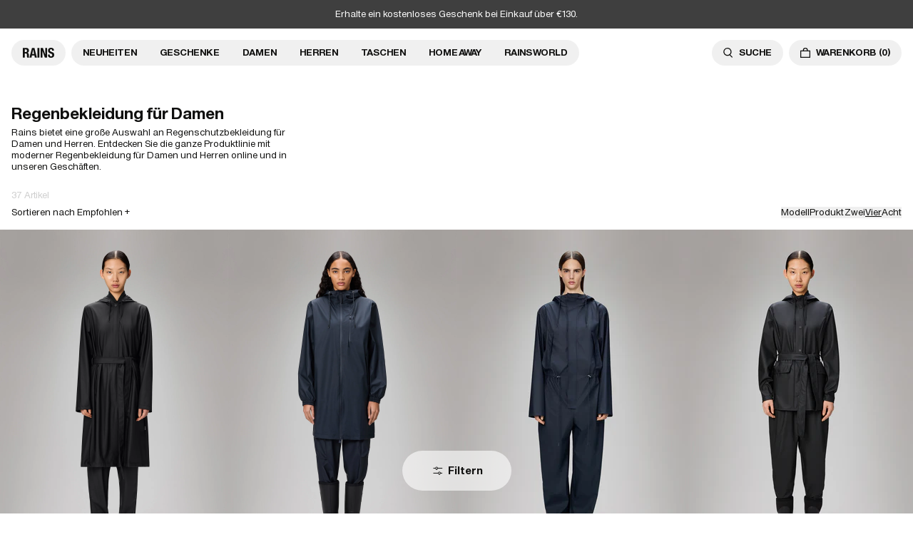

--- FILE ---
content_type: text/html; charset=utf-8
request_url: https://www.de.rains.com/collections/womens-rainwear
body_size: 61518
content:
<!doctype html>
<html lang="de-DE">
  <head><meta charset="utf-8">
<meta http-equiv="X-UA-Compatible" content="IE=edge">
<meta name="viewport" content="width=device-width,initial-scale=1"><link rel="icon" href="https://cdn.shopify.com/s/files/1/0067/3814/9443/files/favicon_svg.svg?v=1679302268" type="image/svg+xml"><meta property="og:site_name" content="Rains DE">
<meta property="og:type" content="website"><meta
      content="https://www.de.rains.com/cdn/shop/files/Logo_stroke-new.png?crop=center&height=4096&v=1677246325&width=4096"
      name="twitter:image"
    >

<script type="application/ld+json">
    {
      "@context": "http://schema.org",
      "@type": "ItemList",
    "itemListElement": [{
          "@context": "http://www.schema.org",
          "@type": "Listitem",
          "position": 1,
          "url": "https:\/\/www.de.rains.com\/products\/a-line-longer-w-jacket",
          "image": "https:\/\/www.de.rains.com\/cdn\/shop\/files\/dc3c78f3-2332-4988-b499-08cfa3e00249_5ad4cee8-56e3-4fa1-b906-4f9fedcd58d7.jpg?v=1755255494",
          "name": "A-Line Longer W Jacket"
        },{
          "@context": "http://www.schema.org",
          "@type": "Listitem",
          "position": 2,
          "url": "https:\/\/www.de.rains.com\/products\/long-storm-breaker-female",
          "image": "https:\/\/www.de.rains.com\/cdn\/shop\/files\/a7df2605-c945-47c5-88ac-6a213bec1b29_93ea672e-7211-436e-ab41-bffb40f7aa62.jpg?v=1755080159",
          "name": "Long Storm Breaker"
        },{
          "@context": "http://www.schema.org",
          "@type": "Listitem",
          "position": 3,
          "url": "https:\/\/www.de.rains.com\/products\/jumpsuit-regular-female",
          "image": "https:\/\/www.de.rains.com\/cdn\/shop\/files\/e9f737c2-7f26-4eb3-814e-7d8551bb6194.jpg?v=1760958839",
          "name": "Jumpsuit Regular"
        },{
          "@context": "http://www.schema.org",
          "@type": "Listitem",
          "position": 4,
          "url": "https:\/\/www.de.rains.com\/products\/curve-short-jacket",
          "image": "https:\/\/www.de.rains.com\/cdn\/shop\/files\/9633d980-43c8-4769-b031-6e55d849101a_483c7206-2ab8-47e3-98d0-175c4de85f57.jpg?v=1758611795",
          "name": "Curve Jacket"
        },{
          "@context": "http://www.schema.org",
          "@type": "Listitem",
          "position": 5,
          "url": "https:\/\/www.de.rains.com\/products\/bold-long-jacket-female",
          "image": "https:\/\/www.de.rains.com\/cdn\/shop\/files\/3ac751e0-ab88-4d37-86e3-69a746988721_de594c8c-6fe1-4482-9f83-13367bd91b70.jpg?v=1755256986",
          "name": "Bold Long Jacket"
        },{
          "@context": "http://www.schema.org",
          "@type": "Listitem",
          "position": 6,
          "url": "https:\/\/www.de.rains.com\/products\/suva-hardshell-jacket-female",
          "image": "https:\/\/www.de.rains.com\/cdn\/shop\/files\/6960f04f-05af-4350-8c31-b5d0a9ca3d67_f251af20-13c4-4212-bd99-b513c8e7f89f.jpg?v=1755257835",
          "name": "Suva Hardshell Jacket"
        },{
          "@context": "http://www.schema.org",
          "@type": "Listitem",
          "position": 7,
          "url": "https:\/\/www.de.rains.com\/products\/suva-hardshell-pocket-jacket-female",
          "image": "https:\/\/www.de.rains.com\/cdn\/shop\/files\/bb543710-5c89-41e2-ba50-4d4096412c6b_263be888-e2c8-426f-8a62-60923e3c5e6f.jpg?v=1755257064",
          "name": "Suva Hardshell Pocket Jacket"
        },{
          "@context": "http://www.schema.org",
          "@type": "Listitem",
          "position": 8,
          "url": "https:\/\/www.de.rains.com\/products\/suva-hardshell-long-jacket-female",
          "image": "https:\/\/www.de.rains.com\/cdn\/shop\/files\/d0d8e445-d3dd-409c-b9ba-38a363337e95_51559893-04d6-4af5-b447-7dfe4f8a15a4.jpg?v=1755255347",
          "name": "Suva Hardshell Long Jacket"
        },{
          "@context": "http://www.schema.org",
          "@type": "Listitem",
          "position": 9,
          "url": "https:\/\/www.de.rains.com\/products\/suva-hardshell-long-w-jacket",
          "image": "https:\/\/www.de.rains.com\/cdn\/shop\/files\/1356309d-269b-46fd-8902-d028f3708163_84ac309c-9614-4e4c-83cb-7e6328fb96fc.jpg?v=1755256779",
          "name": "Suva Hardshell Long W Jacket"
        },{
          "@context": "http://www.schema.org",
          "@type": "Listitem",
          "position": 10,
          "url": "https:\/\/www.de.rains.com\/products\/suva-hardshell-short-string-jacket",
          "image": "https:\/\/www.de.rains.com\/cdn\/shop\/files\/dfe8e402-a993-4084-ab3b-4338957c3475_f4fe2d29-e820-4853-ae97-484610529346.jpg?v=1755257997",
          "name": "Suva Hardshell Short String W Jacket"
        }]
    }
  </script><script type="application/ld+json">
    {
      "@context": "http://schema.org",
      "@graph": [
      {
        "@type": "Webpage",
        "@id": "\/collections\/womens-rainwear",
        "name": "Regenbekleidung Damen Wasserdicht | Regen Outfit Damen",
        "description": "Bei Rains finden Sie die beste Auswahl an Regenbekleidung | Offizielle Website | Kostenloser Versand ✓ 30 Tage Rückgaberecht ✓","image": {
            "@type": "ImageObject",
            "url": "https:\/\/www.de.rains.com\/cdn\/shop\/files\/12901beb-c124-479f-8d54-644655086702_d0602119-deac-49c2-9816-efac154c0b6f.jpg?v=1755255494",
            "contentUrl": "https:\/\/www.de.rains.com\/cdn\/shop\/files\/12901beb-c124-479f-8d54-644655086702_d0602119-deac-49c2-9816-efac154c0b6f.jpg?v=1755255494"
          },
          "primaryImageOfPage": "https:\/\/www.de.rains.com\/cdn\/shop\/files\/12901beb-c124-479f-8d54-644655086702_d0602119-deac-49c2-9816-efac154c0b6f.jpg?v=1755255494","url": "https:\/\/www.de.rains.com\/collections\/womens-rainwear"
      }
    ]
    }
  </script><script type="application/ld+json">
  {
    "@context": "http://schema.org",
    "@type": "BreadcrumbList",
  "itemListElement": [{
  "@type": "ListItem",
  "position": 1,
  "name": "Home",
  "item": "https:\/\/www.de.rains.com"
  },{
    "@type": "ListItem",
    "position": 2,
    "name": "Regenbekleidung für Damen",
    "item": "https:\/\/www.de.rains.com\/collections\/womens-rainwear"
    }]
  }
</script>
<link
  rel="alternate"
  hreflang="x-default"
  href="https://www.rains.com/collections/womens-rainwear"
>
<link
  rel="alternate"
  href="https://www.rains.com/collections/womens-rainwear"
  hreflang="en"
>
<link
  rel="alternate"
  hreflang="en-GB"
  href="https://www.uk.rains.com/collections/womens-rainwear"
>
<link
  rel="alternate"
  hreflang="en-US"
  href="https://www.us.rains.com/collections/womens-rainwear"
>
<link
  rel="alternate"
  hreflang="es-US"
  href="https://www.us.rains.com/es/collections/womens-rainwear"
>
<link
  rel="alternate"
  hreflang="en-CA"
  href="https://www.ca.rains.com/collections/womens-rainwear"
>
<link
  rel="alternate"
  hreflang="fr-CA"
  href="https://www.ca.rains.com/fr/collections/womens-rainwear"
>
<link
  rel="alternate"
  hreflang="en-AU"
  href="https://www.au.rains.com/collections/womens-rainwear"
>
<link
  rel="alternate"
  hreflang="da-DK"
  href="https://www.dk.rains.com/collections/womens-rainwear"
>
<link
  rel="alternate"
  hreflang="de-DE"
  href="https://www.de.rains.com/collections/womens-rainwear"
>
<link
  rel="alternate"
  hreflang="fr-FR"
  href="https://www.fr.rains.com/collections/womens-rainwear"
>
<link
  rel="alternate"
  hreflang="nl-NL"
  href="https://www.nl.rains.com/collections/womens-rainwear"
>
<link
  rel="alternate"
  hreflang="it-IT"
  href="https://www.it.rains.com/collections/womens-rainwear"
>
<link
  rel="alternate"
  hreflang="ja-JP"
  href="https://www.jp.rains.com/collections/womens-rainwear"
>
<link
  rel="alternate"
  hreflang="ko-KR"
  href="https://www.kr.rains.com/collections/womens-rainwear"
>
<link
  rel="alternate"
  hreflang="sv-SE"
  href="https://www.se.rains.com/collections/womens-rainwear"
>
<link
  rel="alternate"
  hreflang="es-ES"
  href="https://www.es.rains.com/collections/womens-rainwear"
>
<link
  rel="alternate"
  hreflang="en-IE"
  href="https://www.rains.com/collections/womens-rainwear"
>
<link
  rel="alternate"
  hreflang="en-PL"
  href="https://www.rains.com/en-pl/collections/womens-rainwear"
>
<link
  rel="alternate"
  hreflang="en-CH"
  href="https://www.rains.com/en-ch/collections/womens-rainwear"
>
<link
  rel="alternate"
  hreflang="en-SG"
  href="https://www.rains.com/en-sg/collections/womens-rainwear"
>
<link
  rel="alternate"
  hreflang="en-TW"
  href="https://www.rains.com/en-tw/collections/womens-rainwear"
>

<title>Regenbekleidung Damen Wasserdicht | Regen Outfit Damen</title>
<meta property="og:title" content="Regenbekleidung Damen Wasserdicht | Regen Outfit Damen">
<meta name="twitter:title" content="Regenbekleidung Damen Wasserdicht | Regen Outfit Damen"><link rel="canonical" href="https://www.de.rains.com/collections/womens-rainwear">
  <meta property="og:url" content="https://www.de.rains.com/collections/womens-rainwear"><meta name="description" content="Bei Rains finden Sie die beste Auswahl an Regenbekleidung | Offizielle Website | Kostenloser Versand ✓ 30 Tage Rückgaberecht ✓">
  <meta name="og:description" content="Bei Rains finden Sie die beste Auswahl an Regenbekleidung | Offizielle Website | Kostenloser Versand ✓ 30 Tage Rückgaberecht ✓">
  <meta name="twitter:description" content="Bei Rains finden Sie die beste Auswahl an Regenbekleidung | Offizielle Website | Kostenloser Versand ✓ 30 Tage Rückgaberecht ✓"><style>
    :root {
      --reviews-count-translation: "Bewertungen (0)"
    }
  </style><link href="//www.de.rains.com/cdn/shop/t/271/assets/app.min.css?v=59832632521934526551762501632" rel="stylesheet" type="text/css" media="all" /><script>
  window.theme = {
    strings: {
      cart: {
        title: "Dein Warenkorb",
        savings: "Rabatt",
        subtotal: "Zwischensumme",
        shipping: "Lieferung",
        shippingAtCheckout: "Ab 6 €. Wird an der Kasse berechnet",
        acceptTerms: "Ich stimme den \u003ca href=\"\/pages\/terms\" target=\"_blank\"\u003eNutzungsbedingungen\u003c\/a\u003e und der \u003ca href=\"\/pages\/privacy-policy\" target=\"_blank\"\u003eDatenschutzrichtlinie\u003c\/a\u003e dieser Website zu.",
        checkout: "Zur Kasse",
        empty: "Dein Warenkorb ist leer.",
        continueBrowsing: "Weiter shoppen",
        items: {
          remove: "Entfernen",
        },
        freeShipping: {
          qualified: "Für kostenfreien Versand qualifiziert",
          spendMore: "Bestell noch für {{ amount }} mehr, um kostenlosen Versand zu erhalten.",
        },
      },
      geo: {
        regions: {
          australia: "Australia",
          austria: "Austria",
          canada: "Canada",
          china: "China",
          denmark: "Denmark",
          france: "France",
          germany: "Germany",
          greatBritain: "United Kingdom",
          international: "Rest of the World",
          italy: "Italy",
          japan: "Japan",
          netherlands: "Netherlands",
          poland: "Poland",
          singapore: "Singapore",
          spain: "Spain",
          sweden: "Sweden",
          switzerland: "Switzerland",
          taiwan: "Taiwan",
          unitedStatesOfAmerica: "United States",
          staging: "Development site",
        },
        languages: {
          english: "English",
          french: "French",
          spanish: "Spanish",
        },
      },
      product: {
        stockAvailabilityNotice: "Bitte kontaktieren Sie das Geschäft, um die Verfügbarkeit zu überprüfen",
        addToCart: "In den Warenkorb",
        soldOut: "Ausverkauft",
        tryAnotherColor: "Probieren Sie eine andere Farbe",
        unavailable: "Produkt auswählen",
        selectOption: "Bitte {{ option }} wählen",
        size: "Größe",
        inStock: "Verfügbar",
        outOfStock: "Ausverkauft",
        shipping: {
          timer: "Bestellen Sie innerhalb von %time% und wir versenden Ihre Bestellung noch heute.",
        },
      },
      reservation: {
        productOneLeft: "Nur noch 1 übrig",
        title: "Reservieren und Abholen",
        notice: "Fülle das Formular aus und schließe deine Reservierung ab.",
        lastName: "Nachname",
        firstName: "Vorname",
        email: "E-Mail-Adresse",
        phone: "Telefon",
        goBack: "Zurück",
        submit: "Reservieren",
        confirmationButton: "Shoppen Sie weiter",
        failed: "Etwas ist schief gelaufen. Bitte versuchen Sie es später noch einmal.",
        consent: "Neuigkeiten und Angebote via E-Mail erhalten. Ich kann meine Zustimmung jederzeit widerrufen.",
        consentSMS: "Indem Sie sich für Rains SMS anmelden, stimmen Sie den \u003ca target=\"_blank\" href=\"\/pages\/mobile-terms\"\u003emobilen Nutzungsbedingungen\u003c\/a\u003e und der \u003ca target=\"_blank\" href=\"\/pages\/privacy-policy\"\u003eDatenschutzrichtlinie\u003c\/a\u003e von Rains zu.",
        defaultCallingCode: 49
      },
      search: {
        placeholder: "Produkte suchen",
        category: "Kategorien",
        trending: "Trending",
        showAll: "Alle Produkte anzeigen",
      },
    },
    routes: {
      accountAddresses: "\/account\/addresses",
      accountLogin: "\/account\/login",
      accountLogout: "\/account\/logout",
      accountRecover: "\/account\/recover",
      accountRegister: "\/account\/register",
      account: "\/account",
      allProductsCollection: "\/collections\/all",
      cartAdd: "\/cart\/add",
      cartChange: "\/cart\/change",
      cartClear: "\/cart\/clear",
      cartUpdate: "\/cart\/update",
      cart: "\/cart",
      collections: "\/collections",
      predictiveSearch: "\/search\/suggest",
      productRecommendations: "\/recommendations\/products",
      root: "\/",
      search: "\/search",
    },
    integrations: {
      rebuyApiKey: "359c2e70e27c876be980185dcea76455767382c0",
      easySizeKey: "b09ea15f85",
      reservationFlow: true,
      consentChecked: false
    },
    moneyFormat: "{{amount}}€",
    cart: {"note":null,"attributes":{},"original_total_price":0,"total_price":0,"total_discount":0,"total_weight":0.0,"item_count":0,"items":[],"requires_shipping":false,"currency":"EUR","items_subtotal_price":0,"cart_level_discount_applications":[],"checkout_charge_amount":0},
  };
</script>

<script src="//www.de.rains.com/cdn/shop/t/271/assets/app.min.js?v=94416970026421104281760337029" defer></script>

<template data-element="payment-icons"><div class="payment-icons"><svg viewBox="0 0 38 24" xmlns="http://www.w3.org/2000/svg" role="img" width="38" height="24" aria-labelledby="pi-visa"><title id="pi-visa">Visa</title><path opacity=".07" d="M35 0H3C1.3 0 0 1.3 0 3v18c0 1.7 1.4 3 3 3h32c1.7 0 3-1.3 3-3V3c0-1.7-1.4-3-3-3z"/><path fill="#fff" d="M35 1c1.1 0 2 .9 2 2v18c0 1.1-.9 2-2 2H3c-1.1 0-2-.9-2-2V3c0-1.1.9-2 2-2h32"/><path d="M28.3 10.1H28c-.4 1-.7 1.5-1 3h1.9c-.3-1.5-.3-2.2-.6-3zm2.9 5.9h-1.7c-.1 0-.1 0-.2-.1l-.2-.9-.1-.2h-2.4c-.1 0-.2 0-.2.2l-.3.9c0 .1-.1.1-.1.1h-2.1l.2-.5L27 8.7c0-.5.3-.7.8-.7h1.5c.1 0 .2 0 .2.2l1.4 6.5c.1.4.2.7.2 1.1.1.1.1.1.1.2zm-13.4-.3l.4-1.8c.1 0 .2.1.2.1.7.3 1.4.5 2.1.4.2 0 .5-.1.7-.2.5-.2.5-.7.1-1.1-.2-.2-.5-.3-.8-.5-.4-.2-.8-.4-1.1-.7-1.2-1-.8-2.4-.1-3.1.6-.4.9-.8 1.7-.8 1.2 0 2.5 0 3.1.2h.1c-.1.6-.2 1.1-.4 1.7-.5-.2-1-.4-1.5-.4-.3 0-.6 0-.9.1-.2 0-.3.1-.4.2-.2.2-.2.5 0 .7l.5.4c.4.2.8.4 1.1.6.5.3 1 .8 1.1 1.4.2.9-.1 1.7-.9 2.3-.5.4-.7.6-1.4.6-1.4 0-2.5.1-3.4-.2-.1.2-.1.2-.2.1zm-3.5.3c.1-.7.1-.7.2-1 .5-2.2 1-4.5 1.4-6.7.1-.2.1-.3.3-.3H18c-.2 1.2-.4 2.1-.7 3.2-.3 1.5-.6 3-1 4.5 0 .2-.1.2-.3.2M5 8.2c0-.1.2-.2.3-.2h3.4c.5 0 .9.3 1 .8l.9 4.4c0 .1 0 .1.1.2 0-.1.1-.1.1-.1l2.1-5.1c-.1-.1 0-.2.1-.2h2.1c0 .1 0 .1-.1.2l-3.1 7.3c-.1.2-.1.3-.2.4-.1.1-.3 0-.5 0H9.7c-.1 0-.2 0-.2-.2L7.9 9.5c-.2-.2-.5-.5-.9-.6-.6-.3-1.7-.5-1.9-.5L5 8.2z" fill="#142688"/></svg><svg viewBox="0 0 38 24" xmlns="http://www.w3.org/2000/svg" role="img" width="38" height="24" aria-labelledby="pi-master"><title id="pi-master">Mastercard</title><path opacity=".07" d="M35 0H3C1.3 0 0 1.3 0 3v18c0 1.7 1.4 3 3 3h32c1.7 0 3-1.3 3-3V3c0-1.7-1.4-3-3-3z"/><path fill="#fff" d="M35 1c1.1 0 2 .9 2 2v18c0 1.1-.9 2-2 2H3c-1.1 0-2-.9-2-2V3c0-1.1.9-2 2-2h32"/><circle fill="#EB001B" cx="15" cy="12" r="7"/><circle fill="#F79E1B" cx="23" cy="12" r="7"/><path fill="#FF5F00" d="M22 12c0-2.4-1.2-4.5-3-5.7-1.8 1.3-3 3.4-3 5.7s1.2 4.5 3 5.7c1.8-1.2 3-3.3 3-5.7z"/></svg><svg viewBox="0 0 38 24" xmlns="http://www.w3.org/2000/svg" width="38" height="24" role="img" aria-labelledby="pi-maestro"><title id="pi-maestro">Maestro</title><path opacity=".07" d="M35 0H3C1.3 0 0 1.3 0 3v18c0 1.7 1.4 3 3 3h32c1.7 0 3-1.3 3-3V3c0-1.7-1.4-3-3-3z"/><path fill="#fff" d="M35 1c1.1 0 2 .9 2 2v18c0 1.1-.9 2-2 2H3c-1.1 0-2-.9-2-2V3c0-1.1.9-2 2-2h32"/><circle fill="#EB001B" cx="15" cy="12" r="7"/><circle fill="#00A2E5" cx="23" cy="12" r="7"/><path fill="#7375CF" d="M22 12c0-2.4-1.2-4.5-3-5.7-1.8 1.3-3 3.4-3 5.7s1.2 4.5 3 5.7c1.8-1.2 3-3.3 3-5.7z"/></svg><svg viewBox="0 0 38 24" xmlns="http://www.w3.org/2000/svg" width="38" height="24" role="img" aria-labelledby="pi-paypal"><title id="pi-paypal">PayPal</title><path opacity=".07" d="M35 0H3C1.3 0 0 1.3 0 3v18c0 1.7 1.4 3 3 3h32c1.7 0 3-1.3 3-3V3c0-1.7-1.4-3-3-3z"/><path fill="#fff" d="M35 1c1.1 0 2 .9 2 2v18c0 1.1-.9 2-2 2H3c-1.1 0-2-.9-2-2V3c0-1.1.9-2 2-2h32"/><path fill="#003087" d="M23.9 8.3c.2-1 0-1.7-.6-2.3-.6-.7-1.7-1-3.1-1h-4.1c-.3 0-.5.2-.6.5L14 15.6c0 .2.1.4.3.4H17l.4-3.4 1.8-2.2 4.7-2.1z"/><path fill="#3086C8" d="M23.9 8.3l-.2.2c-.5 2.8-2.2 3.8-4.6 3.8H18c-.3 0-.5.2-.6.5l-.6 3.9-.2 1c0 .2.1.4.3.4H19c.3 0 .5-.2.5-.4v-.1l.4-2.4v-.1c0-.2.3-.4.5-.4h.3c2.1 0 3.7-.8 4.1-3.2.2-1 .1-1.8-.4-2.4-.1-.5-.3-.7-.5-.8z"/><path fill="#012169" d="M23.3 8.1c-.1-.1-.2-.1-.3-.1-.1 0-.2 0-.3-.1-.3-.1-.7-.1-1.1-.1h-3c-.1 0-.2 0-.2.1-.2.1-.3.2-.3.4l-.7 4.4v.1c0-.3.3-.5.6-.5h1.3c2.5 0 4.1-1 4.6-3.8v-.2c-.1-.1-.3-.2-.5-.2h-.1z"/></svg><svg version="1.1" xmlns="http://www.w3.org/2000/svg" role="img" x="0" y="0" width="38" height="24" viewBox="0 0 165.521 105.965" xml:space="preserve" aria-labelledby="pi-apple_pay"><title id="pi-apple_pay">Apple Pay</title><path fill="#000" d="M150.698 0H14.823c-.566 0-1.133 0-1.698.003-.477.004-.953.009-1.43.022-1.039.028-2.087.09-3.113.274a10.51 10.51 0 0 0-2.958.975 9.932 9.932 0 0 0-4.35 4.35 10.463 10.463 0 0 0-.975 2.96C.113 9.611.052 10.658.024 11.696a70.22 70.22 0 0 0-.022 1.43C0 13.69 0 14.256 0 14.823v76.318c0 .567 0 1.132.002 1.699.003.476.009.953.022 1.43.028 1.036.09 2.084.275 3.11a10.46 10.46 0 0 0 .974 2.96 9.897 9.897 0 0 0 1.83 2.52 9.874 9.874 0 0 0 2.52 1.83c.947.483 1.917.79 2.96.977 1.025.183 2.073.245 3.112.273.477.011.953.017 1.43.02.565.004 1.132.004 1.698.004h135.875c.565 0 1.132 0 1.697-.004.476-.002.952-.009 1.431-.02 1.037-.028 2.085-.09 3.113-.273a10.478 10.478 0 0 0 2.958-.977 9.955 9.955 0 0 0 4.35-4.35c.483-.947.789-1.917.974-2.96.186-1.026.246-2.074.274-3.11.013-.477.02-.954.022-1.43.004-.567.004-1.132.004-1.699V14.824c0-.567 0-1.133-.004-1.699a63.067 63.067 0 0 0-.022-1.429c-.028-1.038-.088-2.085-.274-3.112a10.4 10.4 0 0 0-.974-2.96 9.94 9.94 0 0 0-4.35-4.35A10.52 10.52 0 0 0 156.939.3c-1.028-.185-2.076-.246-3.113-.274a71.417 71.417 0 0 0-1.431-.022C151.83 0 151.263 0 150.698 0z" /><path fill="#FFF" d="M150.698 3.532l1.672.003c.452.003.905.008 1.36.02.793.022 1.719.065 2.583.22.75.135 1.38.34 1.984.648a6.392 6.392 0 0 1 2.804 2.807c.306.6.51 1.226.645 1.983.154.854.197 1.783.218 2.58.013.45.019.9.02 1.36.005.557.005 1.113.005 1.671v76.318c0 .558 0 1.114-.004 1.682-.002.45-.008.9-.02 1.35-.022.796-.065 1.725-.221 2.589a6.855 6.855 0 0 1-.645 1.975 6.397 6.397 0 0 1-2.808 2.807c-.6.306-1.228.511-1.971.645-.881.157-1.847.2-2.574.22-.457.01-.912.017-1.379.019-.555.004-1.113.004-1.669.004H14.801c-.55 0-1.1 0-1.66-.004a74.993 74.993 0 0 1-1.35-.018c-.744-.02-1.71-.064-2.584-.22a6.938 6.938 0 0 1-1.986-.65 6.337 6.337 0 0 1-1.622-1.18 6.355 6.355 0 0 1-1.178-1.623 6.935 6.935 0 0 1-.646-1.985c-.156-.863-.2-1.788-.22-2.578a66.088 66.088 0 0 1-.02-1.355l-.003-1.327V14.474l.002-1.325a66.7 66.7 0 0 1 .02-1.357c.022-.792.065-1.717.222-2.587a6.924 6.924 0 0 1 .646-1.981c.304-.598.7-1.144 1.18-1.623a6.386 6.386 0 0 1 1.624-1.18 6.96 6.96 0 0 1 1.98-.646c.865-.155 1.792-.198 2.586-.22.452-.012.905-.017 1.354-.02l1.677-.003h135.875" /><g><g><path fill="#000" d="M43.508 35.77c1.404-1.755 2.356-4.112 2.105-6.52-2.054.102-4.56 1.355-6.012 3.112-1.303 1.504-2.456 3.959-2.156 6.266 2.306.2 4.61-1.152 6.063-2.858" /><path fill="#000" d="M45.587 39.079c-3.35-.2-6.196 1.9-7.795 1.9-1.6 0-4.049-1.8-6.698-1.751-3.447.05-6.645 2-8.395 5.1-3.598 6.2-.95 15.4 2.55 20.45 1.699 2.5 3.747 5.25 6.445 5.151 2.55-.1 3.549-1.65 6.647-1.65 3.097 0 3.997 1.65 6.696 1.6 2.798-.05 4.548-2.5 6.247-5 1.95-2.85 2.747-5.6 2.797-5.75-.05-.05-5.396-2.101-5.446-8.251-.05-5.15 4.198-7.6 4.398-7.751-2.399-3.548-6.147-3.948-7.447-4.048" /></g><g><path fill="#000" d="M78.973 32.11c7.278 0 12.347 5.017 12.347 12.321 0 7.33-5.173 12.373-12.529 12.373h-8.058V69.62h-5.822V32.11h14.062zm-8.24 19.807h6.68c5.07 0 7.954-2.729 7.954-7.46 0-4.73-2.885-7.434-7.928-7.434h-6.706v14.894z" /><path fill="#000" d="M92.764 61.847c0-4.809 3.665-7.564 10.423-7.98l7.252-.442v-2.08c0-3.04-2.001-4.704-5.562-4.704-2.938 0-5.07 1.507-5.51 3.82h-5.252c.157-4.86 4.731-8.395 10.918-8.395 6.654 0 10.995 3.483 10.995 8.89v18.663h-5.38v-4.497h-.13c-1.534 2.937-4.914 4.782-8.579 4.782-5.406 0-9.175-3.222-9.175-8.057zm17.675-2.417v-2.106l-6.472.416c-3.64.234-5.536 1.585-5.536 3.95 0 2.288 1.975 3.77 5.068 3.77 3.95 0 6.94-2.522 6.94-6.03z" /><path fill="#000" d="M120.975 79.652v-4.496c.364.051 1.247.103 1.715.103 2.573 0 4.029-1.09 4.913-3.899l.52-1.663-9.852-27.293h6.082l6.863 22.146h.13l6.862-22.146h5.927l-10.216 28.67c-2.34 6.577-5.017 8.735-10.683 8.735-.442 0-1.872-.052-2.261-.157z" /></g></g></svg>
<svg xmlns="http://www.w3.org/2000/svg" role="img" viewBox="0 0 38 24" width="38" height="24" aria-labelledby="pi-google_pay"><title id="pi-google_pay">Google Pay</title><path d="M35 0H3C1.3 0 0 1.3 0 3v18c0 1.7 1.4 3 3 3h32c1.7 0 3-1.3 3-3V3c0-1.7-1.4-3-3-3z" fill="#000" opacity=".07"/><path d="M35 1c1.1 0 2 .9 2 2v18c0 1.1-.9 2-2 2H3c-1.1 0-2-.9-2-2V3c0-1.1.9-2 2-2h32" fill="#FFF"/><path d="M18.093 11.976v3.2h-1.018v-7.9h2.691a2.447 2.447 0 0 1 1.747.692 2.28 2.28 0 0 1 .11 3.224l-.11.116c-.47.447-1.098.69-1.747.674l-1.673-.006zm0-3.732v2.788h1.698c.377.012.741-.135 1.005-.404a1.391 1.391 0 0 0-1.005-2.354l-1.698-.03zm6.484 1.348c.65-.03 1.286.188 1.778.613.445.43.682 1.03.65 1.649v3.334h-.969v-.766h-.049a1.93 1.93 0 0 1-1.673.931 2.17 2.17 0 0 1-1.496-.533 1.667 1.667 0 0 1-.613-1.324 1.606 1.606 0 0 1 .613-1.336 2.746 2.746 0 0 1 1.698-.515c.517-.02 1.03.093 1.49.331v-.208a1.134 1.134 0 0 0-.417-.901 1.416 1.416 0 0 0-.98-.368 1.545 1.545 0 0 0-1.319.717l-.895-.564a2.488 2.488 0 0 1 2.182-1.06zM23.29 13.52a.79.79 0 0 0 .337.662c.223.176.5.269.785.263.429-.001.84-.17 1.146-.472.305-.286.478-.685.478-1.103a2.047 2.047 0 0 0-1.324-.374 1.716 1.716 0 0 0-1.03.294.883.883 0 0 0-.392.73zm9.286-3.75l-3.39 7.79h-1.048l1.281-2.728-2.224-5.062h1.103l1.612 3.885 1.569-3.885h1.097z" fill="#5F6368"/><path d="M13.986 11.284c0-.308-.024-.616-.073-.92h-4.29v1.747h2.451a2.096 2.096 0 0 1-.9 1.373v1.134h1.464a4.433 4.433 0 0 0 1.348-3.334z" fill="#4285F4"/><path d="M9.629 15.721a4.352 4.352 0 0 0 3.01-1.097l-1.466-1.14a2.752 2.752 0 0 1-4.094-1.44H5.577v1.17a4.53 4.53 0 0 0 4.052 2.507z" fill="#34A853"/><path d="M7.079 12.05a2.709 2.709 0 0 1 0-1.735v-1.17H5.577a4.505 4.505 0 0 0 0 4.075l1.502-1.17z" fill="#FBBC04"/><path d="M9.629 8.44a2.452 2.452 0 0 1 1.74.68l1.3-1.293a4.37 4.37 0 0 0-3.065-1.183 4.53 4.53 0 0 0-4.027 2.5l1.502 1.171a2.715 2.715 0 0 1 2.55-1.875z" fill="#EA4335"/></svg>
<svg xmlns="http://www.w3.org/2000/svg" role="img" width="38" height="24" viewBox="0 0 38 24" aria-labelledby="pi-klarna" fill="none"><title id="pi-klarna">Klarna</title><rect width="38" height="24" rx="2" fill="#FFA8CD"/><rect x=".5" y=".5" width="37" height="23" rx="1.5" stroke="#000" stroke-opacity=".07"/><path d="M30.62 14.755c-.662 0-1.179-.554-1.179-1.226 0-.673.517-1.226 1.18-1.226.663 0 1.18.553 1.18 1.226 0 .672-.517 1.226-1.18 1.226zm-.33 1.295c.565 0 1.286-.217 1.686-1.068l.04.02c-.176.465-.176.742-.176.81v.11h1.423v-4.786H31.84v.109c0 .069 0 .346.175.81l-.039.02c-.4-.85-1.121-1.068-1.687-1.068-1.355 0-2.31 1.088-2.31 2.522 0 1.433.955 2.521 2.31 2.521zm-4.788-5.043c-.643 0-1.15.228-1.56 1.068l-.039-.02c.175-.464.175-.741.175-.81v-.11h-1.423v4.787h1.462V13.4c0-.662.38-1.078.995-1.078.614 0 .917.356.917 1.068v2.532h1.462v-3.046c0-1.088-.838-1.869-1.989-1.869zm-4.963 1.068l-.039-.02c.176-.464.176-.741.176-.81v-.11h-1.424v4.787h1.463l.01-2.304c0-.673.35-1.078.926-1.078.156 0 .282.02.429.06v-1.464c-.644-.139-1.22.109-1.54.94zm-4.65 2.68c-.664 0-1.18-.554-1.18-1.226 0-.673.516-1.226 1.18-1.226.662 0 1.179.553 1.179 1.226 0 .672-.517 1.226-1.18 1.226zm-.332 1.295c.565 0 1.287-.217 1.687-1.068l.038.02c-.175.465-.175.742-.175.81v.11h1.424v-4.786h-1.424v.109c0 .069 0 .346.175.81l-.038.02c-.4-.85-1.122-1.068-1.687-1.068-1.356 0-2.311 1.088-2.311 2.522 0 1.433.955 2.521 2.31 2.521zm-4.349-.128h1.463V9h-1.463v6.922zM10.136 9H8.644c0 1.236-.751 2.343-1.892 3.134l-.448.317V9h-1.55v6.922h1.55V12.49l2.564 3.43h1.892L8.293 12.64c1.121-.82 1.852-2.096 1.843-3.639z" fill="#0B051D"/></svg><svg width="38" height="24" viewBox="0 0 38 24" fill="none" xmlns="http://www.w3.org/2000/svg" role="img" aria-labelledby="pi-sofort"><title id="pi-sofort">SOFORT</title><path opacity=".07" d="M35 0H3C1.3 0 0 1.3 0 3v18c0 1.7 1.4 3 3 3h32c1.7 0 3-1.3 3-3V3c0-1.7-1.4-3-3-3Z" fill="#000"/><path d="M35 1c1.1 0 2 .9 2 2v18c0 1.1-.9 2-2 2H3c-1.1 0-2-.9-2-2V3c0-1.1.9-2 2-2h32Z" fill="#fff"/><path d="M33.555 20H3L5.322 5H36l-2.445 15Z" fill="#393A41"/><path d="M13.116 10c-1.403 0-2.47 1.243-2.47 2.725 0 1.34.875 2.274 2.066 2.274 1.403 0 2.462-1.278 2.462-2.76.008-1.349-.867-2.239-2.058-2.239Zm-.315 3.738c-.538 0-.912-.423-.912-1.076 0-.723.463-1.41 1.132-1.41.536 0 .911.441.911 1.094.008.731-.462 1.392-1.132 1.392ZM21.56 10c-1.402 0-2.461 1.243-2.461 2.725 0 1.34.875 2.274 2.066 2.274 1.403 0 2.463-1.278 2.463-2.76C23.636 10.89 22.76 10 21.562 10Zm-.307 3.738c-.537 0-.912-.423-.912-1.076 0-.723.463-1.41 1.133-1.41.535 0 .911.441.911 1.094 0 .731-.463 1.392-1.133 1.392Zm6.506-2.16c0-.9-.581-1.472-1.64-1.472h-1.485l-.654 4.787h1.25l.206-1.508h.059l.66 1.508h1.434l-.918-1.676c.684-.282 1.087-.89 1.087-1.638Zm-2 .795h-.183l.139-1.007h.169c.39 0 .595.142.595.45 0 .363-.293.557-.72.557Zm-16.547-.354c-.477-.292-.581-.362-.581-.521 0-.193.19-.29.448-.29.302 0 .758.043 1.206.554.108-.4.287-.777.529-1.11-.63-.431-1.22-.652-1.756-.652-1.066 0-1.683.687-1.683 1.516 0 .715.447 1.085.977 1.412.478.29.595.387.595.564 0 .194-.198.3-.463.3-.456 0-.986-.344-1.301-.697L7 14.426c.417.378.954.582 1.507.574 1.103 0 1.699-.671 1.699-1.527 0-.705-.382-1.084-.993-1.454Zm9.263.184h-1.47l.117-.837h1.572c.2-.491.513-.923.912-1.26h-2.573c-.573 0-1.058.467-1.14 1.102l-.499 3.694h1.25l.206-1.508h1.485l.11-.82c.007-.132.015-.247.03-.37Zm9.312-2.096c.338.308.544.74.588 1.26h1.044l-.477 3.526h1.249l.477-3.527h1.162l.169-1.26h-4.212Z" fill="#EDEDED"/></svg><svg xmlns="http://www.w3.org/2000/svg" width="38" height="24" viewBox="-36 25 38 24" role="img" aria-labelledby="pi-giropay"><title id="pi-giropay">Giropay</title><path fill="#fff" d="M-34.762 26.162h18.019V47.74h-18.019z"/><path fill="#213E7A" d="M-.645 25h-32.709C-34.816 25-36 26.158-36 27.588v18.824C-36 47.833-34.817 49-33.354 49H-.645c1.462 0 2.646-1.167 2.646-2.588V27.588C2.001 26.157.818 25-.645 25zm-16.354 22.588h-16.354c-.664 0-1.203-.527-1.203-1.176V27.588c0-.649.539-1.176 1.203-1.176h16.354v21.176z"/><path fill="#fff" d="M-11.932 37.691c0 .613-.303 1.034-.806 1.034-.444 0-.814-.421-.814-.983 0-.576.326-1.005.814-1.005.517 0 .806.443.806.953v.001zm-2.951 3.517h1.331v-2.091h.015c.252.458.754.628 1.22.628 1.146 0 1.76-.946 1.76-2.084 0-.931-.584-1.943-1.649-1.943-.606 0-1.169.244-1.435.783h-.015v-.695h-1.228v5.402h.001zm6.144-2.77c0-.37.355-.51.806-.51l.562.022c0 .451-.318.909-.821.909-.31 0-.547-.156-.547-.421zm2.685 1.219a4.726 4.726 0 0 1-.074-.909v-1.433c0-1.175-.85-1.596-1.834-1.596-.57 0-1.065.081-1.538.273l.022.901c.37-.207.799-.288 1.228-.288.481 0 .873.14.88.665a3.853 3.853 0 0 0-.621-.052c-.71 0-1.989.141-1.989 1.316 0 .835.68 1.212 1.442 1.212.547 0 .917-.215 1.22-.695h.015l.03.606h1.22-.001zm.598 1.551c.274.059.547.089.828.089 1.221 0 1.509-.939 1.886-1.906l1.413-3.584H-2.66l-.791 2.512h-.015l-.828-2.512h-1.434l1.56 3.938c-.096.34-.347.532-.672.532-.186 0-.348-.022-.525-.081l-.089 1.012h-.002z"/><path fill="#EA2127" d="M-31.294 37.698c0-.524.259-.96.754-.96.599 0 .85.48.85.909 0 .592-.377.99-.85.99-.399 0-.754-.34-.754-.939zm2.891-1.891h-1.206v.694h-.015c-.281-.473-.74-.783-1.309-.783-1.198 0-1.738.857-1.738 2.002 0 1.138.658 1.936 1.716 1.936.532 0 .976-.206 1.294-.658h.015v.207c0 .754-.414 1.116-1.183 1.116-.555 0-.895-.118-1.301-.318l-.067 1.049c.311.11.836.244 1.472.244 1.553 0 2.322-.51 2.322-2.091v-3.399.001zm2.25-1.604h-1.331v.975h1.331v-.975zm-1.331 5.453h1.331v-3.85h-1.331v3.85zm5.037-3.894a2.85 2.85 0 0 0-.451-.044c-.577 0-.91.31-1.139.798h-.015v-.709h-1.213v3.85h1.331v-1.625c0-.754.348-1.205.969-1.205.155 0 .303 0 .451.044l.067-1.108v-.001zm2.292 3.052c-.614 0-.865-.51-.865-1.079 0-.577.251-1.086.865-1.086s.865.51.865 1.086c0 .569-.252 1.079-.865 1.079zm0 .931c1.272 0 2.24-.739 2.24-2.01 0-1.279-.969-2.017-2.24-2.017-1.272 0-2.241.739-2.241 2.017 0 1.271.969 2.01 2.241 2.01z"/></svg></div>
</template>
<script>
        window.cookiescriptId = 'https://cdn.cookie-script.com/s/4fa2b28128abe17146e5c866763308c2.js';
      </script><script>
    function setTrackingConsent(event) {
      window.Shopify.loadFeatures(
        [{ name: 'consent-tracking-api', version: '0.1' }],
        function (error) {
          if (error) {
            throw error;
          }

          const permissions = {
            analytics: false,
            marketing: false,
            preferences: false,
            sale_of_data: false,
          };

          switch (event.type) {
            case 'CookieScriptAcceptAll':
              permissions.analytics = true;
              permissions.marketing = true;
              permissions.preferences = true;
              permissions.sale_of_data = true;
              break;

            case 'CookieScriptAccept': {
              const categories = event.detail.categories;
              permissions.analytics = categories.indexOf('performance') !== -1;
              permissions.marketing = categories.indexOf('targeting') !== -1;
              permissions.preferences = categories.indexOf('functionality') !== -1;
              permissions.sale_of_data = categories.indexOf('targeting') !== -1;
            }
          }

          window.Shopify.customerPrivacy.setTrackingConsent(permissions, function () {});
        }
      );
    }

    window.addEventListener('CookieScriptAccept', setTrackingConsent, false);
    window.addEventListener('CookieScriptAcceptAll', setTrackingConsent, false);
    window.addEventListener('CookieScriptReject', setTrackingConsent, false);

    document.querySelectorAll('a[href*="\#cmp"]').forEach(function (item) {
      item.addEventListener('click', function (event) {
        event.preventDefault();

        window.CookieScript.instance.show();
      });
    });
  </script><script>
    // Define dataLayer and the gtag function.
    window.dataLayer = window.dataLayer || [];
    function gtag(){dataLayer.push(arguments);}
  
    // Set default consent
    gtag('consent', 'default', {
        'ad_storage': 'granted',
        'ad_user_data': 'granted',
        'ad_personalization': 'granted',
        'analytics_storage': 'granted',
        'region': ['US','HK','TW']
    });
    gtag('consent', 'default', {
        'ad_storage': 'denied',
        'ad_user_data': 'denied',
        'ad_personalization': 'denied',
        'analytics_storage': 'denied'
    });
    gtag('set', 'ads_data_redaction', true);
  </script><script>window.performance && window.performance.mark && window.performance.mark('shopify.content_for_header.start');</script><meta id="shopify-digital-wallet" name="shopify-digital-wallet" content="/1724448879/digital_wallets/dialog">
<meta name="shopify-checkout-api-token" content="82eef0646c19788e23e963b53b10005c">
<meta id="in-context-paypal-metadata" data-shop-id="1724448879" data-venmo-supported="false" data-environment="production" data-locale="en_US" data-paypal-v4="true" data-currency="EUR">
<link rel="alternate" type="application/atom+xml" title="Feed" href="/collections/womens-rainwear.atom" />
<link rel="next" href="/collections/womens-rainwear?page=2">
<link rel="alternate" type="application/json+oembed" href="https://www.de.rains.com/collections/womens-rainwear.oembed">
<script async="async" src="/checkouts/internal/preloads.js?locale=de-DE"></script>
<script id="apple-pay-shop-capabilities" type="application/json">{"shopId":1724448879,"countryCode":"DK","currencyCode":"EUR","merchantCapabilities":["supports3DS"],"merchantId":"gid:\/\/shopify\/Shop\/1724448879","merchantName":"Rains DE","requiredBillingContactFields":["postalAddress","email","phone"],"requiredShippingContactFields":["postalAddress","email","phone"],"shippingType":"shipping","supportedNetworks":["visa","maestro","masterCard"],"total":{"type":"pending","label":"Rains DE","amount":"1.00"},"shopifyPaymentsEnabled":true,"supportsSubscriptions":true}</script>
<script id="shopify-features" type="application/json">{"accessToken":"82eef0646c19788e23e963b53b10005c","betas":["rich-media-storefront-analytics"],"domain":"www.de.rains.com","predictiveSearch":true,"shopId":1724448879,"locale":"de"}</script>
<script>var Shopify = Shopify || {};
Shopify.shop = "rains-de.myshopify.com";
Shopify.locale = "de-DE";
Shopify.currency = {"active":"EUR","rate":"1.0"};
Shopify.country = "DE";
Shopify.theme = {"name":"[MASTER] - Rains 2.0","id":150272082268,"schema_name":"RAINS","schema_version":"2.0","theme_store_id":null,"role":"main"};
Shopify.theme.handle = "null";
Shopify.theme.style = {"id":null,"handle":null};
Shopify.cdnHost = "www.de.rains.com/cdn";
Shopify.routes = Shopify.routes || {};
Shopify.routes.root = "/";</script>
<script type="module">!function(o){(o.Shopify=o.Shopify||{}).modules=!0}(window);</script>
<script>!function(o){function n(){var o=[];function n(){o.push(Array.prototype.slice.apply(arguments))}return n.q=o,n}var t=o.Shopify=o.Shopify||{};t.loadFeatures=n(),t.autoloadFeatures=n()}(window);</script>
<script id="shop-js-analytics" type="application/json">{"pageType":"collection"}</script>
<script defer="defer" async type="module" src="//www.de.rains.com/cdn/shopifycloud/shop-js/modules/v2/client.init-shop-cart-sync_CS5CEDwY.de.esm.js"></script>
<script defer="defer" async type="module" src="//www.de.rains.com/cdn/shopifycloud/shop-js/modules/v2/chunk.common_CuGXhKWL.esm.js"></script>
<script type="module">
  await import("//www.de.rains.com/cdn/shopifycloud/shop-js/modules/v2/client.init-shop-cart-sync_CS5CEDwY.de.esm.js");
await import("//www.de.rains.com/cdn/shopifycloud/shop-js/modules/v2/chunk.common_CuGXhKWL.esm.js");

  window.Shopify.SignInWithShop?.initShopCartSync?.({"fedCMEnabled":true,"windoidEnabled":true});

</script>
<script>(function() {
  var isLoaded = false;
  function asyncLoad() {
    if (isLoaded) return;
    isLoaded = true;
    var urls = ["https:\/\/d23dclunsivw3h.cloudfront.net\/redirect-app.js?shop=rains-de.myshopify.com","https:\/\/intg.snapchat.com\/shopify\/shopify-scevent-init.js?id=e26145b6-6e94-46c1-98e3-58edc0fbce02\u0026shop=rains-de.myshopify.com","https:\/\/cdn1.stamped.io\/files\/widget.min.js?shop=rains-de.myshopify.com","\/\/app.backinstock.org\/widget\/11156_1746004466.js?category=bis\u0026v=6\u0026shop=rains-de.myshopify.com"];
    for (var i = 0; i < urls.length; i++) {
      var s = document.createElement('script');
      s.type = 'text/javascript';
      s.async = true;
      s.src = urls[i];
      var x = document.getElementsByTagName('script')[0];
      x.parentNode.insertBefore(s, x);
    }
  };
  if(window.attachEvent) {
    window.attachEvent('onload', asyncLoad);
  } else {
    window.addEventListener('load', asyncLoad, false);
  }
})();</script>
<script id="__st">var __st={"a":1724448879,"offset":3600,"reqid":"4f35f6e4-3409-452a-9858-c99005297084-1763454921","pageurl":"www.de.rains.com\/collections\/womens-rainwear","u":"a88edfebc639","p":"collection","rtyp":"collection","rid":71996801135};</script>
<script>window.ShopifyPaypalV4VisibilityTracking = true;</script>
<script id="captcha-bootstrap">!function(){'use strict';const t='contact',e='account',n='new_comment',o=[[t,t],['blogs',n],['comments',n],[t,'customer']],c=[[e,'customer_login'],[e,'guest_login'],[e,'recover_customer_password'],[e,'create_customer']],r=t=>t.map((([t,e])=>`form[action*='/${t}']:not([data-nocaptcha='true']) input[name='form_type'][value='${e}']`)).join(','),a=t=>()=>t?[...document.querySelectorAll(t)].map((t=>t.form)):[];function s(){const t=[...o],e=r(t);return a(e)}const i='password',u='form_key',d=['recaptcha-v3-token','g-recaptcha-response','h-captcha-response',i],f=()=>{try{return window.sessionStorage}catch{return}},m='__shopify_v',_=t=>t.elements[u];function p(t,e,n=!1){try{const o=window.sessionStorage,c=JSON.parse(o.getItem(e)),{data:r}=function(t){const{data:e,action:n}=t;return t[m]||n?{data:e,action:n}:{data:t,action:n}}(c);for(const[e,n]of Object.entries(r))t.elements[e]&&(t.elements[e].value=n);n&&o.removeItem(e)}catch(o){console.error('form repopulation failed',{error:o})}}const l='form_type',E='cptcha';function T(t){t.dataset[E]=!0}const w=window,h=w.document,L='Shopify',v='ce_forms',y='captcha';let A=!1;((t,e)=>{const n=(g='f06e6c50-85a8-45c8-87d0-21a2b65856fe',I='https://cdn.shopify.com/shopifycloud/storefront-forms-hcaptcha/ce_storefront_forms_captcha_hcaptcha.v1.5.2.iife.js',D={infoText:'Durch hCaptcha geschützt',privacyText:'Datenschutz',termsText:'Allgemeine Geschäftsbedingungen'},(t,e,n)=>{const o=w[L][v],c=o.bindForm;if(c)return c(t,g,e,D).then(n);var r;o.q.push([[t,g,e,D],n]),r=I,A||(h.body.append(Object.assign(h.createElement('script'),{id:'captcha-provider',async:!0,src:r})),A=!0)});var g,I,D;w[L]=w[L]||{},w[L][v]=w[L][v]||{},w[L][v].q=[],w[L][y]=w[L][y]||{},w[L][y].protect=function(t,e){n(t,void 0,e),T(t)},Object.freeze(w[L][y]),function(t,e,n,w,h,L){const[v,y,A,g]=function(t,e,n){const i=e?o:[],u=t?c:[],d=[...i,...u],f=r(d),m=r(i),_=r(d.filter((([t,e])=>n.includes(e))));return[a(f),a(m),a(_),s()]}(w,h,L),I=t=>{const e=t.target;return e instanceof HTMLFormElement?e:e&&e.form},D=t=>v().includes(t);t.addEventListener('submit',(t=>{const e=I(t);if(!e)return;const n=D(e)&&!e.dataset.hcaptchaBound&&!e.dataset.recaptchaBound,o=_(e),c=g().includes(e)&&(!o||!o.value);(n||c)&&t.preventDefault(),c&&!n&&(function(t){try{if(!f())return;!function(t){const e=f();if(!e)return;const n=_(t);if(!n)return;const o=n.value;o&&e.removeItem(o)}(t);const e=Array.from(Array(32),(()=>Math.random().toString(36)[2])).join('');!function(t,e){_(t)||t.append(Object.assign(document.createElement('input'),{type:'hidden',name:u})),t.elements[u].value=e}(t,e),function(t,e){const n=f();if(!n)return;const o=[...t.querySelectorAll(`input[type='${i}']`)].map((({name:t})=>t)),c=[...d,...o],r={};for(const[a,s]of new FormData(t).entries())c.includes(a)||(r[a]=s);n.setItem(e,JSON.stringify({[m]:1,action:t.action,data:r}))}(t,e)}catch(e){console.error('failed to persist form',e)}}(e),e.submit())}));const S=(t,e)=>{t&&!t.dataset[E]&&(n(t,e.some((e=>e===t))),T(t))};for(const o of['focusin','change'])t.addEventListener(o,(t=>{const e=I(t);D(e)&&S(e,y())}));const B=e.get('form_key'),M=e.get(l),P=B&&M;t.addEventListener('DOMContentLoaded',(()=>{const t=y();if(P)for(const e of t)e.elements[l].value===M&&p(e,B);[...new Set([...A(),...v().filter((t=>'true'===t.dataset.shopifyCaptcha))])].forEach((e=>S(e,t)))}))}(h,new URLSearchParams(w.location.search),n,t,e,['guest_login'])})(!0,!0)}();</script>
<script integrity="sha256-52AcMU7V7pcBOXWImdc/TAGTFKeNjmkeM1Pvks/DTgc=" data-source-attribution="shopify.loadfeatures" defer="defer" src="//www.de.rains.com/cdn/shopifycloud/storefront/assets/storefront/load_feature-81c60534.js" crossorigin="anonymous"></script>
<script data-source-attribution="shopify.dynamic_checkout.dynamic.init">var Shopify=Shopify||{};Shopify.PaymentButton=Shopify.PaymentButton||{isStorefrontPortableWallets:!0,init:function(){window.Shopify.PaymentButton.init=function(){};var t=document.createElement("script");t.src="https://www.de.rains.com/cdn/shopifycloud/portable-wallets/latest/portable-wallets.de.js",t.type="module",document.head.appendChild(t)}};
</script>
<script data-source-attribution="shopify.dynamic_checkout.buyer_consent">
  function portableWalletsHideBuyerConsent(e){var t=document.getElementById("shopify-buyer-consent"),n=document.getElementById("shopify-subscription-policy-button");t&&n&&(t.classList.add("hidden"),t.setAttribute("aria-hidden","true"),n.removeEventListener("click",e))}function portableWalletsShowBuyerConsent(e){var t=document.getElementById("shopify-buyer-consent"),n=document.getElementById("shopify-subscription-policy-button");t&&n&&(t.classList.remove("hidden"),t.removeAttribute("aria-hidden"),n.addEventListener("click",e))}window.Shopify?.PaymentButton&&(window.Shopify.PaymentButton.hideBuyerConsent=portableWalletsHideBuyerConsent,window.Shopify.PaymentButton.showBuyerConsent=portableWalletsShowBuyerConsent);
</script>
<script data-source-attribution="shopify.dynamic_checkout.cart.bootstrap">document.addEventListener("DOMContentLoaded",(function(){function t(){return document.querySelector("shopify-accelerated-checkout-cart, shopify-accelerated-checkout")}if(t())Shopify.PaymentButton.init();else{new MutationObserver((function(e,n){t()&&(Shopify.PaymentButton.init(),n.disconnect())})).observe(document.body,{childList:!0,subtree:!0})}}));
</script>
<link id="shopify-accelerated-checkout-styles" rel="stylesheet" media="screen" href="https://www.de.rains.com/cdn/shopifycloud/portable-wallets/latest/accelerated-checkout-backwards-compat.css" crossorigin="anonymous">
<style id="shopify-accelerated-checkout-cart">
        #shopify-buyer-consent {
  margin-top: 1em;
  display: inline-block;
  width: 100%;
}

#shopify-buyer-consent.hidden {
  display: none;
}

#shopify-subscription-policy-button {
  background: none;
  border: none;
  padding: 0;
  text-decoration: underline;
  font-size: inherit;
  cursor: pointer;
}

#shopify-subscription-policy-button::before {
  box-shadow: none;
}

      </style>

<script>window.performance && window.performance.mark && window.performance.mark('shopify.content_for_header.end');</script>
  <!-- BEGIN app block: shopify://apps/sleeknote/blocks/Sleeknote/32ceb318-5a5c-4b1b-af4c-6a9fe81b46f1 -->



<script>
  (async () => {
    try {
      // Check if the metafield exists
      const scriptUrl = 'https://sleeknotecustomerscripts.sleeknote.com/27215.js';
      let shopdomain = 'www.de.rains.com';
      // if a domain name has a / remove the / and everything after it
      

      console.log('Shop domain:', shopdomain);
      if (scriptUrl) {
        console.log('Metafield exists. Script URL:', scriptUrl);

        // Dynamically load the script from the metafield
        const script = document.createElement('script');
        script.setAttribute('src', scriptUrl);
        script.setAttribute('type', 'text/javascript');
        script.setAttribute('id', 'sleeknote-script');
        document.head.appendChild(script);
      } else {
        console.log('Metafield does not exist. Calling getdata endpoint.');

        // Call the getdata endpoint to fetch the script URL
        const response = await fetch(`https://${shopdomain}/apps/api/getdata`, {
          method: 'POST',
          headers: {
            'Content-Type': 'application/json',
          },
        });

        if (!response.ok) {
          throw new Error('Failed to fetch data from getdata endpoint');
        }

        const data = await response.json();
        console.log('Data fetched from getdata endpoint:', data);

        // Dynamically load the script from the getdata response
        const script = document.createElement('script');
        script.setAttribute('src', data.script);
        script.setAttribute('type', 'text/javascript');
        script.setAttribute('id', 'sleeknote-script');
        document.head.appendChild(script);
      }
    } catch (error) {
      console.error('Error in Sleeknote script:', error);
    }
  })();
</script>
<!-- END app block --><!-- BEGIN app block: shopify://apps/stape-conversion-tracking/blocks/gtm/7e13c847-7971-409d-8fe0-29ec14d5f048 --><script>
  window.lsData = {};
  window.dataLayer = window.dataLayer || [];
  window.addEventListener("message", (event) => {
    if (event.data?.event) {
      window.dataLayer.push(event.data);
    }
  });
  window.dataShopStape = {
    shop: "www.de.rains.com",
    shopId: "1724448879",
  }
</script>

<!-- END app block --><script src="https://cdn.shopify.com/extensions/019a1696-a88d-7f33-82f8-31c8efaeb11f/voyado-30/assets/app-embed-index.js" type="text/javascript" defer="defer"></script>
<script src="https://cdn.shopify.com/extensions/019a5a15-d70e-774d-b0b6-d32fcbb464fa/stape-remix-21/assets/widget.js" type="text/javascript" defer="defer"></script>
<meta property="og:image" content="https://cdn.shopify.com/s/files/1/0017/2444/8879/files/Logo_stroke-new.png?height=628&pad_color=fff&v=1677246325&width=1200" />
<meta property="og:image:secure_url" content="https://cdn.shopify.com/s/files/1/0017/2444/8879/files/Logo_stroke-new.png?height=628&pad_color=fff&v=1677246325&width=1200" />
<meta property="og:image:width" content="1200" />
<meta property="og:image:height" content="628" />
<link href="https://monorail-edge.shopifysvc.com" rel="dns-prefetch">
<script>(function(){if ("sendBeacon" in navigator && "performance" in window) {try {var session_token_from_headers = performance.getEntriesByType('navigation')[0].serverTiming.find(x => x.name == '_s').description;} catch {var session_token_from_headers = undefined;}var session_cookie_matches = document.cookie.match(/_shopify_s=([^;]*)/);var session_token_from_cookie = session_cookie_matches && session_cookie_matches.length === 2 ? session_cookie_matches[1] : "";var session_token = session_token_from_headers || session_token_from_cookie || "";function handle_abandonment_event(e) {var entries = performance.getEntries().filter(function(entry) {return /monorail-edge.shopifysvc.com/.test(entry.name);});if (!window.abandonment_tracked && entries.length === 0) {window.abandonment_tracked = true;var currentMs = Date.now();var navigation_start = performance.timing.navigationStart;var payload = {shop_id: 1724448879,url: window.location.href,navigation_start,duration: currentMs - navigation_start,session_token,page_type: "collection"};window.navigator.sendBeacon("https://monorail-edge.shopifysvc.com/v1/produce", JSON.stringify({schema_id: "online_store_buyer_site_abandonment/1.1",payload: payload,metadata: {event_created_at_ms: currentMs,event_sent_at_ms: currentMs}}));}}window.addEventListener('pagehide', handle_abandonment_event);}}());</script>
<script id="web-pixels-manager-setup">(function e(e,d,r,n,o){if(void 0===o&&(o={}),!Boolean(null===(a=null===(i=window.Shopify)||void 0===i?void 0:i.analytics)||void 0===a?void 0:a.replayQueue)){var i,a;window.Shopify=window.Shopify||{};var t=window.Shopify;t.analytics=t.analytics||{};var s=t.analytics;s.replayQueue=[],s.publish=function(e,d,r){return s.replayQueue.push([e,d,r]),!0};try{self.performance.mark("wpm:start")}catch(e){}var l=function(){var e={modern:/Edge?\/(1{2}[4-9]|1[2-9]\d|[2-9]\d{2}|\d{4,})\.\d+(\.\d+|)|Firefox\/(1{2}[4-9]|1[2-9]\d|[2-9]\d{2}|\d{4,})\.\d+(\.\d+|)|Chrom(ium|e)\/(9{2}|\d{3,})\.\d+(\.\d+|)|(Maci|X1{2}).+ Version\/(15\.\d+|(1[6-9]|[2-9]\d|\d{3,})\.\d+)([,.]\d+|)( \(\w+\)|)( Mobile\/\w+|) Safari\/|Chrome.+OPR\/(9{2}|\d{3,})\.\d+\.\d+|(CPU[ +]OS|iPhone[ +]OS|CPU[ +]iPhone|CPU IPhone OS|CPU iPad OS)[ +]+(15[._]\d+|(1[6-9]|[2-9]\d|\d{3,})[._]\d+)([._]\d+|)|Android:?[ /-](13[3-9]|1[4-9]\d|[2-9]\d{2}|\d{4,})(\.\d+|)(\.\d+|)|Android.+Firefox\/(13[5-9]|1[4-9]\d|[2-9]\d{2}|\d{4,})\.\d+(\.\d+|)|Android.+Chrom(ium|e)\/(13[3-9]|1[4-9]\d|[2-9]\d{2}|\d{4,})\.\d+(\.\d+|)|SamsungBrowser\/([2-9]\d|\d{3,})\.\d+/,legacy:/Edge?\/(1[6-9]|[2-9]\d|\d{3,})\.\d+(\.\d+|)|Firefox\/(5[4-9]|[6-9]\d|\d{3,})\.\d+(\.\d+|)|Chrom(ium|e)\/(5[1-9]|[6-9]\d|\d{3,})\.\d+(\.\d+|)([\d.]+$|.*Safari\/(?![\d.]+ Edge\/[\d.]+$))|(Maci|X1{2}).+ Version\/(10\.\d+|(1[1-9]|[2-9]\d|\d{3,})\.\d+)([,.]\d+|)( \(\w+\)|)( Mobile\/\w+|) Safari\/|Chrome.+OPR\/(3[89]|[4-9]\d|\d{3,})\.\d+\.\d+|(CPU[ +]OS|iPhone[ +]OS|CPU[ +]iPhone|CPU IPhone OS|CPU iPad OS)[ +]+(10[._]\d+|(1[1-9]|[2-9]\d|\d{3,})[._]\d+)([._]\d+|)|Android:?[ /-](13[3-9]|1[4-9]\d|[2-9]\d{2}|\d{4,})(\.\d+|)(\.\d+|)|Mobile Safari.+OPR\/([89]\d|\d{3,})\.\d+\.\d+|Android.+Firefox\/(13[5-9]|1[4-9]\d|[2-9]\d{2}|\d{4,})\.\d+(\.\d+|)|Android.+Chrom(ium|e)\/(13[3-9]|1[4-9]\d|[2-9]\d{2}|\d{4,})\.\d+(\.\d+|)|Android.+(UC? ?Browser|UCWEB|U3)[ /]?(15\.([5-9]|\d{2,})|(1[6-9]|[2-9]\d|\d{3,})\.\d+)\.\d+|SamsungBrowser\/(5\.\d+|([6-9]|\d{2,})\.\d+)|Android.+MQ{2}Browser\/(14(\.(9|\d{2,})|)|(1[5-9]|[2-9]\d|\d{3,})(\.\d+|))(\.\d+|)|K[Aa][Ii]OS\/(3\.\d+|([4-9]|\d{2,})\.\d+)(\.\d+|)/},d=e.modern,r=e.legacy,n=navigator.userAgent;return n.match(d)?"modern":n.match(r)?"legacy":"unknown"}(),u="modern"===l?"modern":"legacy",c=(null!=n?n:{modern:"",legacy:""})[u],f=function(e){return[e.baseUrl,"/wpm","/b",e.hashVersion,"modern"===e.buildTarget?"m":"l",".js"].join("")}({baseUrl:d,hashVersion:r,buildTarget:u}),m=function(e){var d=e.version,r=e.bundleTarget,n=e.surface,o=e.pageUrl,i=e.monorailEndpoint;return{emit:function(e){var a=e.status,t=e.errorMsg,s=(new Date).getTime(),l=JSON.stringify({metadata:{event_sent_at_ms:s},events:[{schema_id:"web_pixels_manager_load/3.1",payload:{version:d,bundle_target:r,page_url:o,status:a,surface:n,error_msg:t},metadata:{event_created_at_ms:s}}]});if(!i)return console&&console.warn&&console.warn("[Web Pixels Manager] No Monorail endpoint provided, skipping logging."),!1;try{return self.navigator.sendBeacon.bind(self.navigator)(i,l)}catch(e){}var u=new XMLHttpRequest;try{return u.open("POST",i,!0),u.setRequestHeader("Content-Type","text/plain"),u.send(l),!0}catch(e){return console&&console.warn&&console.warn("[Web Pixels Manager] Got an unhandled error while logging to Monorail."),!1}}}}({version:r,bundleTarget:l,surface:e.surface,pageUrl:self.location.href,monorailEndpoint:e.monorailEndpoint});try{o.browserTarget=l,function(e){var d=e.src,r=e.async,n=void 0===r||r,o=e.onload,i=e.onerror,a=e.sri,t=e.scriptDataAttributes,s=void 0===t?{}:t,l=document.createElement("script"),u=document.querySelector("head"),c=document.querySelector("body");if(l.async=n,l.src=d,a&&(l.integrity=a,l.crossOrigin="anonymous"),s)for(var f in s)if(Object.prototype.hasOwnProperty.call(s,f))try{l.dataset[f]=s[f]}catch(e){}if(o&&l.addEventListener("load",o),i&&l.addEventListener("error",i),u)u.appendChild(l);else{if(!c)throw new Error("Did not find a head or body element to append the script");c.appendChild(l)}}({src:f,async:!0,onload:function(){if(!function(){var e,d;return Boolean(null===(d=null===(e=window.Shopify)||void 0===e?void 0:e.analytics)||void 0===d?void 0:d.initialized)}()){var d=window.webPixelsManager.init(e)||void 0;if(d){var r=window.Shopify.analytics;r.replayQueue.forEach((function(e){var r=e[0],n=e[1],o=e[2];d.publishCustomEvent(r,n,o)})),r.replayQueue=[],r.publish=d.publishCustomEvent,r.visitor=d.visitor,r.initialized=!0}}},onerror:function(){return m.emit({status:"failed",errorMsg:"".concat(f," has failed to load")})},sri:function(e){var d=/^sha384-[A-Za-z0-9+/=]+$/;return"string"==typeof e&&d.test(e)}(c)?c:"",scriptDataAttributes:o}),m.emit({status:"loading"})}catch(e){m.emit({status:"failed",errorMsg:(null==e?void 0:e.message)||"Unknown error"})}}})({shopId: 1724448879,storefrontBaseUrl: "https://www.de.rains.com",extensionsBaseUrl: "https://extensions.shopifycdn.com/cdn/shopifycloud/web-pixels-manager",monorailEndpoint: "https://monorail-edge.shopifysvc.com/unstable/produce_batch",surface: "storefront-renderer",enabledBetaFlags: ["2dca8a86"],webPixelsConfigList: [{"id":"2154037596","configuration":"{\"accountID\":\"123\"}","eventPayloadVersion":"v1","runtimeContext":"STRICT","scriptVersion":"a67fab13f5d99a78a59b78d4217dbea2","type":"APP","apiClientId":136563032065,"privacyPurposes":["ANALYTICS","MARKETING","SALE_OF_DATA"],"dataSharingAdjustments":{"protectedCustomerApprovalScopes":["read_customer_address","read_customer_email","read_customer_name","read_customer_personal_data","read_customer_phone"]}},{"id":"779714908","configuration":"{\"campaigns\":\"{\\\"default\\\":{\\\"campaign_id\\\":\\\"30792\\\",\\\"product_id\\\":\\\"47120\\\",\\\"tracking_group_id\\\":\\\"488\\\",\\\"host\\\":\\\"-1\\\"}}\"}","eventPayloadVersion":"v1","runtimeContext":"STRICT","scriptVersion":"276830e8c47d84bca48a9ace59e9bacf","type":"APP","apiClientId":15880486913,"privacyPurposes":["ANALYTICS"],"dataSharingAdjustments":{"protectedCustomerApprovalScopes":["read_customer_personal_data"]}},{"id":"532185436","configuration":"{\"accountID\":\"1724448879\"}","eventPayloadVersion":"v1","runtimeContext":"STRICT","scriptVersion":"9ef2907c40020ce05d33cad6e8fafcb4","type":"APP","apiClientId":10250649601,"privacyPurposes":[],"dataSharingAdjustments":{"protectedCustomerApprovalScopes":["read_customer_address","read_customer_email","read_customer_name","read_customer_personal_data","read_customer_phone"]}},{"id":"325517660","configuration":"{\"pixel_id\":\"2119103358414285\",\"pixel_type\":\"facebook_pixel\",\"metaapp_system_user_token\":\"-\"}","eventPayloadVersion":"v1","runtimeContext":"OPEN","scriptVersion":"ca16bc87fe92b6042fbaa3acc2fbdaa6","type":"APP","apiClientId":2329312,"privacyPurposes":["ANALYTICS","MARKETING","SALE_OF_DATA"],"dataSharingAdjustments":{"protectedCustomerApprovalScopes":["read_customer_address","read_customer_email","read_customer_name","read_customer_personal_data","read_customer_phone"]}},{"id":"201261404","configuration":"{\"tagID\":\"2612724328938\"}","eventPayloadVersion":"v1","runtimeContext":"STRICT","scriptVersion":"18031546ee651571ed29edbe71a3550b","type":"APP","apiClientId":3009811,"privacyPurposes":["ANALYTICS","MARKETING","SALE_OF_DATA"],"dataSharingAdjustments":{"protectedCustomerApprovalScopes":["read_customer_address","read_customer_email","read_customer_name","read_customer_personal_data","read_customer_phone"]}},{"id":"41451868","configuration":"{\"pixelId\":\"e26145b6-6e94-46c1-98e3-58edc0fbce02\"}","eventPayloadVersion":"v1","runtimeContext":"STRICT","scriptVersion":"c119f01612c13b62ab52809eb08154bb","type":"APP","apiClientId":2556259,"privacyPurposes":["ANALYTICS","MARKETING","SALE_OF_DATA"],"dataSharingAdjustments":{"protectedCustomerApprovalScopes":["read_customer_address","read_customer_email","read_customer_name","read_customer_personal_data","read_customer_phone"]}},{"id":"41025884","configuration":"{\"cartTrackingEnabled\":\"1\",\"checkoutTrackingEnabled\":\"1\",\"productViewsTrackingEnabled\":\"1\",\"createCustomerEnabled\":\"1\",\"tenantId\":\"rains\",\"production\":\"1\"}","eventPayloadVersion":"v1","runtimeContext":"STRICT","scriptVersion":"4c80148c73014a598b4edb883642f953","type":"APP","apiClientId":19770671105,"privacyPurposes":["ANALYTICS","MARKETING","SALE_OF_DATA"],"dataSharingAdjustments":{"protectedCustomerApprovalScopes":["read_customer_address","read_customer_email","read_customer_name","read_customer_personal_data","read_customer_phone"]}},{"id":"97321308","eventPayloadVersion":"1","runtimeContext":"LAX","scriptVersion":"2","type":"CUSTOM","privacyPurposes":["ANALYTICS","MARKETING","SALE_OF_DATA"],"name":"cj-network-integration-pixel"},{"id":"97452380","eventPayloadVersion":"1","runtimeContext":"LAX","scriptVersion":"2","type":"CUSTOM","privacyPurposes":["ANALYTICS","MARKETING","SALE_OF_DATA"],"name":"Pixel"},{"id":"106955100","eventPayloadVersion":"1","runtimeContext":"LAX","scriptVersion":"1","type":"CUSTOM","privacyPurposes":[],"name":"Stape app"},{"id":"shopify-app-pixel","configuration":"{}","eventPayloadVersion":"v1","runtimeContext":"STRICT","scriptVersion":"0450","apiClientId":"shopify-pixel","type":"APP","privacyPurposes":["ANALYTICS","MARKETING"]},{"id":"shopify-custom-pixel","eventPayloadVersion":"v1","runtimeContext":"LAX","scriptVersion":"0450","apiClientId":"shopify-pixel","type":"CUSTOM","privacyPurposes":["ANALYTICS","MARKETING"]}],isMerchantRequest: false,initData: {"shop":{"name":"Rains DE","paymentSettings":{"currencyCode":"EUR"},"myshopifyDomain":"rains-de.myshopify.com","countryCode":"DK","storefrontUrl":"https:\/\/www.de.rains.com"},"customer":null,"cart":null,"checkout":null,"productVariants":[],"purchasingCompany":null},},"https://www.de.rains.com/cdn","ae1676cfwd2530674p4253c800m34e853cb",{"modern":"","legacy":""},{"shopId":"1724448879","storefrontBaseUrl":"https:\/\/www.de.rains.com","extensionBaseUrl":"https:\/\/extensions.shopifycdn.com\/cdn\/shopifycloud\/web-pixels-manager","surface":"storefront-renderer","enabledBetaFlags":"[\"2dca8a86\"]","isMerchantRequest":"false","hashVersion":"ae1676cfwd2530674p4253c800m34e853cb","publish":"custom","events":"[[\"page_viewed\",{}],[\"collection_viewed\",{\"collection\":{\"id\":\"71996801135\",\"title\":\"Regenbekleidung für Damen\",\"productVariants\":[{\"price\":{\"amount\":119.0,\"currencyCode\":\"EUR\"},\"product\":{\"title\":\"A-Line Longer W Jacket\",\"vendor\":\"Rains\",\"id\":\"9439228789084\",\"untranslatedTitle\":\"A-Line Longer W Jacket\",\"url\":\"\/products\/a-line-longer-w-jacket\",\"type\":\"Jacket\"},\"id\":\"48921106383196\",\"image\":{\"src\":\"\/\/www.de.rains.com\/cdn\/shop\/files\/12901beb-c124-479f-8d54-644655086702_d0602119-deac-49c2-9816-efac154c0b6f.jpg?v=1755255494\"},\"sku\":\"12040\\\\47\\\\XS\",\"title\":\"Navy \/ XS\",\"untranslatedTitle\":\"Navy \/ XS\"},{\"price\":{\"amount\":119.0,\"currencyCode\":\"EUR\"},\"product\":{\"title\":\"Long Storm Breaker\",\"vendor\":\"Rains\",\"id\":\"9439407309148\",\"untranslatedTitle\":\"Long Storm Breaker\",\"url\":\"\/products\/long-storm-breaker-female\",\"type\":\"Jacket\"},\"id\":\"48921708921180\",\"image\":{\"src\":\"\/\/www.de.rains.com\/cdn\/shop\/files\/a7df2605-c945-47c5-88ac-6a213bec1b29_93ea672e-7211-436e-ab41-bffb40f7aa62.jpg?v=1755080159\"},\"sku\":\"12080\\\\47\\\\XS\",\"title\":\"Navy \/ XS\",\"untranslatedTitle\":\"Navy \/ XS\"},{\"price\":{\"amount\":179.0,\"currencyCode\":\"EUR\"},\"product\":{\"title\":\"Jumpsuit Regular\",\"vendor\":\"Rains\",\"id\":\"14844407284060\",\"untranslatedTitle\":\"Jumpsuit Regular\",\"url\":\"\/products\/jumpsuit-regular-female\",\"type\":\"Jumpsuit\"},\"id\":\"53804166054236\",\"image\":{\"src\":\"\/\/www.de.rains.com\/cdn\/shop\/files\/b735187e-e965-401d-b686-fc2bc8be7189.jpg?v=1760958839\"},\"sku\":\"12090\\\\13\\\\XS\",\"title\":\"Grey \/ XS\",\"untranslatedTitle\":\"Grey \/ XS\"},{\"price\":{\"amount\":109.0,\"currencyCode\":\"EUR\"},\"product\":{\"title\":\"Curve Jacket\",\"vendor\":\"Rains\",\"id\":\"14880311411036\",\"untranslatedTitle\":\"Curve Jacket\",\"url\":\"\/products\/curve-short-jacket\",\"type\":\"Jacket\"},\"id\":\"54923105730908\",\"image\":{\"src\":\"\/\/www.de.rains.com\/cdn\/shop\/files\/876b0288-07ce-4ef7-af6c-7a0b085dc59d_d43e2a05-7cf1-464c-bf0d-a98f015f0996.jpg?v=1758611795\"},\"sku\":\"12100\\\\129\\\\XS\",\"title\":\"Depth \/ XS\",\"untranslatedTitle\":\"Depth \/ XS\"},{\"price\":{\"amount\":149.0,\"currencyCode\":\"EUR\"},\"product\":{\"title\":\"Bold Long Jacket\",\"vendor\":\"Rains\",\"id\":\"14846277419356\",\"untranslatedTitle\":\"Bold Long Jacket\",\"url\":\"\/products\/bold-long-jacket-female\",\"type\":\"Jacket\"},\"id\":\"54923144757596\",\"image\":{\"src\":\"\/\/www.de.rains.com\/cdn\/shop\/files\/c28924a0-788e-45a9-b65f-48b063ba907d_6313429e-618e-4240-bf6e-5bf0a8877b34.jpg?v=1755256986\"},\"sku\":\"12110\\\\108\\\\XS\",\"title\":\"Drift \/ XS\",\"untranslatedTitle\":\"Drift \/ XS\"},{\"price\":{\"amount\":189.0,\"currencyCode\":\"EUR\"},\"product\":{\"title\":\"Suva Hardshell Jacket\",\"vendor\":\"Rains\",\"id\":\"14844472721756\",\"untranslatedTitle\":\"Suva Hardshell Jacket\",\"url\":\"\/products\/suva-hardshell-jacket-female\",\"type\":\"Jacket\"},\"id\":\"53804476006748\",\"image\":{\"src\":\"\/\/www.de.rains.com\/cdn\/shop\/files\/6ae3fa60-1b8d-4cd7-a764-f3350c15ed98_7de86c4b-4b8a-4acc-8d2b-6d2da49d7bb5.jpg?v=1755257833\"},\"sku\":\"12410\\\\47\\\\XS\",\"title\":\"Navy \/ XS\",\"untranslatedTitle\":\"Navy \/ XS\"},{\"price\":{\"amount\":199.0,\"currencyCode\":\"EUR\"},\"product\":{\"title\":\"Suva Hardshell Pocket Jacket\",\"vendor\":\"Rains\",\"id\":\"14846448238940\",\"untranslatedTitle\":\"Suva Hardshell Pocket Jacket\",\"url\":\"\/products\/suva-hardshell-pocket-jacket-female\",\"type\":\"Jacket\"},\"id\":\"54894953496924\",\"image\":{\"src\":\"\/\/www.de.rains.com\/cdn\/shop\/files\/c2b36ddc-cd7e-4d14-b22c-60827d5fe30e_a2e4a7b3-45ef-4b12-9dff-ab24f5a6bc6f.jpg?v=1755257066\"},\"sku\":\"12420\\\\134\\\\XS\",\"title\":\"Marsh \/ XS\",\"untranslatedTitle\":\"Marsh \/ XS\"},{\"price\":{\"amount\":249.0,\"currencyCode\":\"EUR\"},\"product\":{\"title\":\"Suva Hardshell Long Jacket\",\"vendor\":\"Rains\",\"id\":\"14853597364572\",\"untranslatedTitle\":\"Suva Hardshell Long Jacket\",\"url\":\"\/products\/suva-hardshell-long-jacket-female\",\"type\":\"Jacket\"},\"id\":\"54923090067804\",\"image\":{\"src\":\"\/\/www.de.rains.com\/cdn\/shop\/files\/79e4c7d6-c9d8-4744-8ce8-de78d3c52451_4bc22373-4b7a-42b4-a88d-c8b14a175c19.jpg?v=1755255347\"},\"sku\":\"12430\\\\124\\\\XS\",\"title\":\"Lagoon \/ XS\",\"untranslatedTitle\":\"Lagoon \/ XS\"},{\"price\":{\"amount\":249.0,\"currencyCode\":\"EUR\"},\"product\":{\"title\":\"Suva Hardshell Long W Jacket\",\"vendor\":\"Rains\",\"id\":\"14853571543388\",\"untranslatedTitle\":\"Suva Hardshell Long W Jacket\",\"url\":\"\/products\/suva-hardshell-long-w-jacket\",\"type\":\"Jacket\"},\"id\":\"54923137220956\",\"image\":{\"src\":\"\/\/www.de.rains.com\/cdn\/shop\/files\/1356309d-269b-46fd-8902-d028f3708163_84ac309c-9614-4e4c-83cb-7e6328fb96fc.jpg?v=1755256779\"},\"sku\":\"12440\\\\108\\\\XS\",\"title\":\"Drift \/ XS\",\"untranslatedTitle\":\"Drift \/ XS\"},{\"price\":{\"amount\":229.0,\"currencyCode\":\"EUR\"},\"product\":{\"title\":\"Suva Hardshell Short String W Jacket\",\"vendor\":\"Rains\",\"id\":\"14853574689116\",\"untranslatedTitle\":\"Suva Hardshell Short String W Jacket\",\"url\":\"\/products\/suva-hardshell-short-string-jacket\",\"type\":\"Jacket\"},\"id\":\"54923174936924\",\"image\":{\"src\":\"\/\/www.de.rains.com\/cdn\/shop\/files\/dfe8e402-a993-4084-ab3b-4338957c3475_f4fe2d29-e820-4853-ae97-484610529346.jpg?v=1755257997\"},\"sku\":\"12450\\\\125\\\\XS\",\"title\":\"Honor \/ XS\",\"untranslatedTitle\":\"Honor \/ XS\"},{\"price\":{\"amount\":199.0,\"currencyCode\":\"EUR\"},\"product\":{\"title\":\"Suva Hardshell String W Jacket\",\"vendor\":\"Rains\",\"id\":\"14853596184924\",\"untranslatedTitle\":\"Suva Hardshell String W Jacket\",\"url\":\"\/products\/suva-hardshell-string-w-jacket\",\"type\":\"Jacket\"},\"id\":\"54923094655324\",\"image\":{\"src\":\"\/\/www.de.rains.com\/cdn\/shop\/files\/c5e3465e-bc69-4252-9cce-48316cee39d6_ae8e7bf7-fd2e-4468-971b-6ab04e9a681d.jpg?v=1755255435\"},\"sku\":\"12470\\\\125\\\\XS\",\"title\":\"Honor \/ XS\",\"untranslatedTitle\":\"Honor \/ XS\"},{\"price\":{\"amount\":189.0,\"currencyCode\":\"EUR\"},\"product\":{\"title\":\"Suva Hardshell Pants Wide\",\"vendor\":\"Rains\",\"id\":\"14853576917340\",\"untranslatedTitle\":\"Suva Hardshell Pants Wide\",\"url\":\"\/products\/suva-hardshell-pants-wide-female\",\"type\":\"Pants\"},\"id\":\"54923121656156\",\"image\":{\"src\":\"\/\/www.de.rains.com\/cdn\/shop\/files\/eb9a4fa0-4ed2-490c-84cb-0db1f82d4018_1a93745e-6db9-4557-95c1-01ba74307e08.jpg?v=1755256384\"},\"sku\":\"12480\\\\108\\\\XS\",\"title\":\"Drift \/ XS\",\"untranslatedTitle\":\"Drift \/ XS\"},{\"price\":{\"amount\":179.0,\"currencyCode\":\"EUR\"},\"product\":{\"title\":\"Suva Hardshell Pants Regular\",\"vendor\":\"Rains\",\"id\":\"14853580325212\",\"untranslatedTitle\":\"Suva Hardshell Pants Regular\",\"url\":\"\/products\/suva-hardshell-pants-regular-female\",\"type\":\"Pants\"},\"id\":\"53832471740764\",\"image\":{\"src\":\"\/\/www.de.rains.com\/cdn\/shop\/files\/8391305e-ff38-4bd1-8d76-88a8e243f78b_1fee2441-0e24-442f-a5bd-ac0da0538853.jpg?v=1755258035\"},\"sku\":\"12490\\\\01\\\\XS\",\"title\":\"Black \/ XS\",\"untranslatedTitle\":\"Black \/ XS\"},{\"price\":{\"amount\":119.0,\"currencyCode\":\"EUR\"},\"product\":{\"title\":\"Fishtail Jacket\",\"vendor\":\"Rains\",\"id\":\"14952186315100\",\"untranslatedTitle\":\"Fishtail Jacket\",\"url\":\"\/products\/fishtail-jacket-female\",\"type\":\"Jacket\"},\"id\":\"54280765669724\",\"image\":{\"src\":\"\/\/www.de.rains.com\/cdn\/shop\/files\/83f5e30c-a107-41fa-b7d6-d2f394fc36ce_109c5174-02c1-4cf9-9400-066f1c99989c.jpg?v=1760959443\"},\"sku\":\"18010\\\\47\\\\XS\",\"title\":\"Navy \/ XS\",\"untranslatedTitle\":\"Navy \/ XS\"},{\"price\":{\"amount\":119.0,\"currencyCode\":\"EUR\"},\"product\":{\"title\":\"Curve Long Jacket\",\"vendor\":\"Rains\",\"id\":\"6790191185982\",\"untranslatedTitle\":\"Curve Long Jacket\",\"url\":\"\/products\/curve-jacket\",\"type\":\"Jacket\"},\"id\":\"54894896644444\",\"image\":{\"src\":\"\/\/www.de.rains.com\/cdn\/shop\/files\/16d3d876-3338-4858-ae90-756ee8016623_f9a26a0e-4a0a-4435-945e-6db298514dd4.jpg?v=1755255788\"},\"sku\":\"18130\\\\131\\\\XS\",\"title\":\"Coal \/ XS\",\"untranslatedTitle\":\"Coal \/ XS\"},{\"price\":{\"amount\":129.0,\"currencyCode\":\"EUR\"},\"product\":{\"title\":\"Fishtail Parka\",\"vendor\":\"Rains\",\"id\":\"6788662394942\",\"untranslatedTitle\":\"Fishtail Parka\",\"url\":\"\/products\/fishtail-parka-female\",\"type\":\"Jacket\"},\"id\":\"54923138761052\",\"image\":{\"src\":\"\/\/www.de.rains.com\/cdn\/shop\/files\/4b2bd29a-a0d5-41c2-a735-592532891390_9738790f-1df2-443f-be62-ba867d5bba62.jpg?v=1755256989\"},\"sku\":\"18140\\\\133\\\\XS\",\"title\":\"Beige \/ XS\",\"untranslatedTitle\":\"Beige \/ XS\"},{\"price\":{\"amount\":109.0,\"currencyCode\":\"EUR\"},\"product\":{\"title\":\"Longer Jacket\",\"vendor\":\"Rains\",\"id\":\"6790192693310\",\"untranslatedTitle\":\"Longer Jacket\",\"url\":\"\/products\/longer-jacket-female\",\"type\":\"Jacket\"},\"id\":\"54923121328476\",\"image\":{\"src\":\"\/\/www.de.rains.com\/cdn\/shop\/files\/aef5abca-ff0c-4f17-ab9c-7411afff9173_2a43341c-06d8-41c5-bc4d-68278e3df802.jpg?v=1755256285\"},\"sku\":\"18360\\\\124\\\\XS\",\"title\":\"Lagoon \/ XS\",\"untranslatedTitle\":\"Lagoon \/ XS\"},{\"price\":{\"amount\":99.9,\"currencyCode\":\"EUR\"},\"product\":{\"title\":\"Storm Breaker\",\"vendor\":\"Rains\",\"id\":\"6790199214142\",\"untranslatedTitle\":\"Storm Breaker\",\"url\":\"\/products\/storm-breaker-female\",\"type\":\"Jacket\"},\"id\":\"54923167105372\",\"image\":{\"src\":\"\/\/www.de.rains.com\/cdn\/shop\/files\/11ef82af-723c-4918-b79a-37c272865ed4_c74bb9be-27a2-40d5-912a-a6f64f04df0a.jpg?v=1755080614\"},\"sku\":\"18370\\\\124\\\\XS\",\"title\":\"Lagoon \/ XS\",\"untranslatedTitle\":\"Lagoon \/ XS\"},{\"price\":{\"amount\":119.0,\"currencyCode\":\"EUR\"},\"product\":{\"title\":\"String W Parka\",\"vendor\":\"Rains\",\"id\":\"6795557011518\",\"untranslatedTitle\":\"String W Parka\",\"url\":\"\/products\/string-parka\",\"type\":\"Jacket\"},\"id\":\"49108163527004\",\"image\":{\"src\":\"\/\/www.de.rains.com\/cdn\/shop\/files\/9bb50ca7-683c-4510-aa18-f22e06c1497e_2bee80b9-27ca-4bc5-9332-09f555a3f3f3.jpg?v=1755258086\"},\"sku\":\"18550\\\\84\\\\XS\",\"title\":\"Black Grain \/ XS\",\"untranslatedTitle\":\"Black Grain \/ XS\"},{\"price\":{\"amount\":109.0,\"currencyCode\":\"EUR\"},\"product\":{\"title\":\"Cape\",\"vendor\":\"Rains\",\"id\":\"8439761011036\",\"untranslatedTitle\":\"Cape\",\"url\":\"\/products\/cape-female\",\"type\":\"Cape\"},\"id\":\"54923179295068\",\"image\":{\"src\":\"\/\/www.de.rains.com\/cdn\/shop\/files\/9792f8bb-5c68-40e2-b243-22fb725cd699_4436a49c-15f4-42a3-b8ab-b85911a6efc9.jpg?v=1762436259\"},\"sku\":\"18800\\\\131\\\\S\",\"title\":\"Coal \/ S\",\"untranslatedTitle\":\"Coal \/ S\"},{\"price\":{\"amount\":109.0,\"currencyCode\":\"EUR\"},\"product\":{\"title\":\"Cargo Rain Pants Wide\",\"vendor\":\"Rains\",\"id\":\"7121543364670\",\"untranslatedTitle\":\"Cargo Rain Pants Wide\",\"url\":\"\/products\/cargo-rain-pants-wide-female\",\"type\":\"Pants\"},\"id\":\"54894910046556\",\"image\":{\"src\":\"\/\/www.de.rains.com\/cdn\/shop\/files\/4f0ac968-5765-47b4-9d45-ee16ca6cd772_b48de881-3420-4098-a383-8fd77c51c0d2.jpg?v=1755256230\"},\"sku\":\"18990\\\\131\\\\XS\",\"title\":\"Coal \/ XS\",\"untranslatedTitle\":\"Coal \/ XS\"},{\"price\":{\"amount\":109.0,\"currencyCode\":\"EUR\"},\"product\":{\"title\":\"Cargo Rain Pants Regular\",\"vendor\":\"Rains\",\"id\":\"15095941824860\",\"untranslatedTitle\":\"Cargo Rain Pants Regular\",\"url\":\"\/products\/cargo-rain-pants-regular-female\",\"type\":\"Pants\"},\"id\":\"54923131945308\",\"image\":{\"src\":\"\/\/www.de.rains.com\/cdn\/shop\/files\/54eb1bd8-d528-46fa-911d-9048102b271f_c8c4b608-e3bd-46a3-8f87-efba605b3015.jpg?v=1753875098\"},\"sku\":\"18850\\\\108\\\\XS\",\"title\":\"Drift \/ XS\",\"untranslatedTitle\":\"Drift \/ XS\"},{\"price\":{\"amount\":89.9,\"currencyCode\":\"EUR\"},\"product\":{\"title\":\"Jacket\",\"vendor\":\"Rains\",\"id\":\"15104659652956\",\"untranslatedTitle\":\"Jacket\",\"url\":\"\/products\/jacket-female\",\"type\":\"Jacket\"},\"id\":\"54964912259420\",\"image\":{\"src\":\"\/\/www.de.rains.com\/cdn\/shop\/files\/612bcb3c-8469-40f2-8f15-0e046af9ccc5_21d2e1eb-c8ad-412c-896f-08fcf83ec57c.jpg?v=1762433052\"},\"sku\":\"12010\\\\132\\\\XS\",\"title\":\"Blur \/ XS\",\"untranslatedTitle\":\"Blur \/ XS\"},{\"price\":{\"amount\":99.9,\"currencyCode\":\"EUR\"},\"product\":{\"title\":\"Long Jacket\",\"vendor\":\"Rains\",\"id\":\"15104662864220\",\"untranslatedTitle\":\"Long Jacket\",\"url\":\"\/products\/long-jacket-female\",\"type\":\"Jacket\"},\"id\":\"54964921991516\",\"image\":{\"src\":\"\/\/www.de.rains.com\/cdn\/shop\/files\/c74d4563-98c9-4e7c-a200-c49ec793ed07_14528328-b34f-4452-b0af-4e912bffe6e7.jpg?v=1762437144\"},\"sku\":\"12020\\\\125\\\\XS\",\"title\":\"Honor \/ XS\",\"untranslatedTitle\":\"Honor \/ XS\"}]}}]]"});</script><script>
  window.ShopifyAnalytics = window.ShopifyAnalytics || {};
  window.ShopifyAnalytics.meta = window.ShopifyAnalytics.meta || {};
  window.ShopifyAnalytics.meta.currency = 'EUR';
  var meta = {"products":[{"id":9439228789084,"gid":"gid:\/\/shopify\/Product\/9439228789084","vendor":"Rains","type":"Jacket","variants":[{"id":48921106383196,"price":11900,"name":"A-Line Longer W Jacket - Navy \/ XS","public_title":"Navy \/ XS","sku":"12040\\47\\XS"},{"id":48921106415964,"price":11900,"name":"A-Line Longer W Jacket - Navy \/ S","public_title":"Navy \/ S","sku":"12040\\47\\S"},{"id":48921106448732,"price":11900,"name":"A-Line Longer W Jacket - Navy \/ M","public_title":"Navy \/ M","sku":"12040\\47\\M"},{"id":48921106481500,"price":11900,"name":"A-Line Longer W Jacket - Navy \/ L","public_title":"Navy \/ L","sku":"12040\\47\\L"},{"id":48921106514268,"price":11900,"name":"A-Line Longer W Jacket - Navy \/ XL","public_title":"Navy \/ XL","sku":"12040\\47\\XL"},{"id":48921106219356,"price":11900,"name":"A-Line Longer W Jacket - Black \/ XS","public_title":"Black \/ XS","sku":"12040\\01\\XS"},{"id":48921106252124,"price":11900,"name":"A-Line Longer W Jacket - Black \/ S","public_title":"Black \/ S","sku":"12040\\01\\S"},{"id":48921106284892,"price":11900,"name":"A-Line Longer W Jacket - Black \/ M","public_title":"Black \/ M","sku":"12040\\01\\M"},{"id":48921106317660,"price":11900,"name":"A-Line Longer W Jacket - Black \/ L","public_title":"Black \/ L","sku":"12040\\01\\L"},{"id":48921106350428,"price":11900,"name":"A-Line Longer W Jacket - Black \/ XL","public_title":"Black \/ XL","sku":"12040\\01\\XL"},{"id":54923098423644,"price":11900,"name":"A-Line Longer W Jacket - Beige \/ XS","public_title":"Beige \/ XS","sku":"12040\\133\\XS"},{"id":54923098718556,"price":11900,"name":"A-Line Longer W Jacket - Beige \/ S","public_title":"Beige \/ S","sku":"12040\\133\\S"},{"id":54923098653020,"price":11900,"name":"A-Line Longer W Jacket - Beige \/ M","public_title":"Beige \/ M","sku":"12040\\133\\M"},{"id":54923098489180,"price":11900,"name":"A-Line Longer W Jacket - Beige \/ L","public_title":"Beige \/ L","sku":"12040\\133\\L"},{"id":54923099013468,"price":11900,"name":"A-Line Longer W Jacket - Beige \/ XL","public_title":"Beige \/ XL","sku":"12040\\133\\XL"},{"id":54923098456412,"price":11900,"name":"A-Line Longer W Jacket - Coal \/ XS","public_title":"Coal \/ XS","sku":"12040\\131\\XS"},{"id":54923099046236,"price":11900,"name":"A-Line Longer W Jacket - Coal \/ S","public_title":"Coal \/ S","sku":"12040\\131\\S"},{"id":54923098980700,"price":11900,"name":"A-Line Longer W Jacket - Coal \/ M","public_title":"Coal \/ M","sku":"12040\\131\\M"},{"id":54923098784092,"price":11900,"name":"A-Line Longer W Jacket - Coal \/ L","public_title":"Coal \/ L","sku":"12040\\131\\L"},{"id":54923098685788,"price":11900,"name":"A-Line Longer W Jacket - Coal \/ XL","public_title":"Coal \/ XL","sku":"12040\\131\\XL"},{"id":54923098620252,"price":11900,"name":"A-Line Longer W Jacket - Depth \/ XS","public_title":"Depth \/ XS","sku":"12040\\129\\XS"},{"id":54923098521948,"price":11900,"name":"A-Line Longer W Jacket - Depth \/ S","public_title":"Depth \/ S","sku":"12040\\129\\S"},{"id":54923098849628,"price":11900,"name":"A-Line Longer W Jacket - Depth \/ M","public_title":"Depth \/ M","sku":"12040\\129\\M"},{"id":54923098915164,"price":11900,"name":"A-Line Longer W Jacket - Depth \/ L","public_title":"Depth \/ L","sku":"12040\\129\\L"},{"id":54923098816860,"price":11900,"name":"A-Line Longer W Jacket - Depth \/ XL","public_title":"Depth \/ XL","sku":"12040\\129\\XL"},{"id":54923098947932,"price":11900,"name":"A-Line Longer W Jacket - Swamp \/ XS","public_title":"Swamp \/ XS","sku":"12040\\127\\XS"},{"id":54923098554716,"price":11900,"name":"A-Line Longer W Jacket - Swamp \/ S","public_title":"Swamp \/ S","sku":"12040\\127\\S"},{"id":54923098882396,"price":11900,"name":"A-Line Longer W Jacket - Swamp \/ M","public_title":"Swamp \/ M","sku":"12040\\127\\M"},{"id":54923098751324,"price":11900,"name":"A-Line Longer W Jacket - Swamp \/ L","public_title":"Swamp \/ L","sku":"12040\\127\\L"},{"id":54923098587484,"price":11900,"name":"A-Line Longer W Jacket - Swamp \/ XL","public_title":"Swamp \/ XL","sku":"12040\\127\\XL"}],"remote":false},{"id":9439407309148,"gid":"gid:\/\/shopify\/Product\/9439407309148","vendor":"Rains","type":"Jacket","variants":[{"id":48921708921180,"price":11900,"name":"Long Storm Breaker - Navy \/ XS","public_title":"Navy \/ XS","sku":"12080\\47\\XS"},{"id":48921708953948,"price":11900,"name":"Long Storm Breaker - Navy \/ S","public_title":"Navy \/ S","sku":"12080\\47\\S"},{"id":48921708986716,"price":11900,"name":"Long Storm Breaker - Navy \/ M","public_title":"Navy \/ M","sku":"12080\\47\\M"},{"id":48921709019484,"price":11900,"name":"Long Storm Breaker - Navy \/ L","public_title":"Navy \/ L","sku":"12080\\47\\L"},{"id":48921709052252,"price":11900,"name":"Long Storm Breaker - Navy \/ XL","public_title":"Navy \/ XL","sku":"12080\\47\\XL"},{"id":54923107139932,"price":11900,"name":"Long Storm Breaker - Lagoon \/ XS","public_title":"Lagoon \/ XS","sku":"12080\\124\\XS"},{"id":54923107074396,"price":11900,"name":"Long Storm Breaker - Lagoon \/ S","public_title":"Lagoon \/ S","sku":"12080\\124\\S"},{"id":54923107172700,"price":11900,"name":"Long Storm Breaker - Lagoon \/ M","public_title":"Lagoon \/ M","sku":"12080\\124\\M"},{"id":54923107205468,"price":11900,"name":"Long Storm Breaker - Lagoon \/ L","public_title":"Lagoon \/ L","sku":"12080\\124\\L"},{"id":54923107107164,"price":11900,"name":"Long Storm Breaker - Lagoon \/ XL","public_title":"Lagoon \/ XL","sku":"12080\\124\\XL"},{"id":48921708724572,"price":11900,"name":"Long Storm Breaker - Black \/ XS","public_title":"Black \/ XS","sku":"12080\\01\\XS"},{"id":48921708790108,"price":11900,"name":"Long Storm Breaker - Black \/ S","public_title":"Black \/ S","sku":"12080\\01\\S"},{"id":48921708822876,"price":11900,"name":"Long Storm Breaker - Black \/ M","public_title":"Black \/ M","sku":"12080\\01\\M"},{"id":48921708855644,"price":11900,"name":"Long Storm Breaker - Black \/ L","public_title":"Black \/ L","sku":"12080\\01\\L"},{"id":48921708888412,"price":11900,"name":"Long Storm Breaker - Black \/ XL","public_title":"Black \/ XL","sku":"12080\\01\\XL"}],"remote":false},{"id":14844407284060,"gid":"gid:\/\/shopify\/Product\/14844407284060","vendor":"Rains","type":"Jumpsuit","variants":[{"id":53804166054236,"price":17900,"name":"Jumpsuit Regular - Grey \/ XS","public_title":"Grey \/ XS","sku":"12090\\13\\XS"},{"id":53804165988700,"price":17900,"name":"Jumpsuit Regular - Grey \/ S","public_title":"Grey \/ S","sku":"12090\\13\\S"},{"id":53804166087004,"price":17900,"name":"Jumpsuit Regular - Grey \/ M","public_title":"Grey \/ M","sku":"12090\\13\\M"},{"id":53804165792092,"price":17900,"name":"Jumpsuit Regular - Grey \/ L","public_title":"Grey \/ L","sku":"12090\\13\\L"},{"id":53804165628252,"price":17900,"name":"Jumpsuit Regular - Grey \/ XL","public_title":"Grey \/ XL","sku":"12090\\13\\XL"},{"id":53804166021468,"price":17900,"name":"Jumpsuit Regular - Navy \/ XS","public_title":"Navy \/ XS","sku":"12090\\47\\XS"},{"id":53804165726556,"price":17900,"name":"Jumpsuit Regular - Navy \/ S","public_title":"Navy \/ S","sku":"12090\\47\\S"},{"id":53804165923164,"price":17900,"name":"Jumpsuit Regular - Navy \/ M","public_title":"Navy \/ M","sku":"12090\\47\\M"},{"id":53804165955932,"price":17900,"name":"Jumpsuit Regular - Navy \/ L","public_title":"Navy \/ L","sku":"12090\\47\\L"},{"id":53804165824860,"price":17900,"name":"Jumpsuit Regular - Navy \/ XL","public_title":"Navy \/ XL","sku":"12090\\47\\XL"},{"id":53804165693788,"price":17900,"name":"Jumpsuit Regular - Black \/ XS","public_title":"Black \/ XS","sku":"12090\\01\\XS"},{"id":53804165759324,"price":17900,"name":"Jumpsuit Regular - Black \/ S","public_title":"Black \/ S","sku":"12090\\01\\S"},{"id":53804165661020,"price":17900,"name":"Jumpsuit Regular - Black \/ M","public_title":"Black \/ M","sku":"12090\\01\\M"},{"id":53804165890396,"price":17900,"name":"Jumpsuit Regular - Black \/ L","public_title":"Black \/ L","sku":"12090\\01\\L"},{"id":53804165857628,"price":17900,"name":"Jumpsuit Regular - Black \/ XL","public_title":"Black \/ XL","sku":"12090\\01\\XL"},{"id":54923154096476,"price":17900,"name":"Jumpsuit Regular - Marsh \/ XS","public_title":"Marsh \/ XS","sku":"12090\\134\\XS"},{"id":54923154030940,"price":17900,"name":"Jumpsuit Regular - Marsh \/ S","public_title":"Marsh \/ S","sku":"12090\\134\\S"},{"id":54923154063708,"price":17900,"name":"Jumpsuit Regular - Marsh \/ M","public_title":"Marsh \/ M","sku":"12090\\134\\M"},{"id":54923154162012,"price":17900,"name":"Jumpsuit Regular - Marsh \/ L","public_title":"Marsh \/ L","sku":"12090\\134\\L"},{"id":54923154129244,"price":17900,"name":"Jumpsuit Regular - Marsh \/ XL","public_title":"Marsh \/ XL","sku":"12090\\134\\XL"}],"remote":false},{"id":14880311411036,"gid":"gid:\/\/shopify\/Product\/14880311411036","vendor":"Rains","type":"Jacket","variants":[{"id":54923105730908,"price":10900,"name":"Curve Jacket - Depth \/ XS","public_title":"Depth \/ XS","sku":"12100\\129\\XS"},{"id":54923105272156,"price":10900,"name":"Curve Jacket - Depth \/ S","public_title":"Depth \/ S","sku":"12100\\129\\S"},{"id":54923105534300,"price":10900,"name":"Curve Jacket - Depth \/ M","public_title":"Depth \/ M","sku":"12100\\129\\M"},{"id":54923105435996,"price":10900,"name":"Curve Jacket - Depth \/ L","public_title":"Depth \/ L","sku":"12100\\129\\L"},{"id":54923105337692,"price":10900,"name":"Curve Jacket - Depth \/ XL","public_title":"Depth \/ XL","sku":"12100\\129\\XL"},{"id":54923105304924,"price":10900,"name":"Curve Jacket - Beige \/ XS","public_title":"Beige \/ XS","sku":"12100\\133\\XS"},{"id":54923105403228,"price":10900,"name":"Curve Jacket - Beige \/ S","public_title":"Beige \/ S","sku":"12100\\133\\S"},{"id":54923105698140,"price":10900,"name":"Curve Jacket - Beige \/ M","public_title":"Beige \/ M","sku":"12100\\133\\M"},{"id":54923105567068,"price":10900,"name":"Curve Jacket - Beige \/ L","public_title":"Beige \/ L","sku":"12100\\133\\L"},{"id":54923105501532,"price":10900,"name":"Curve Jacket - Beige \/ XL","public_title":"Beige \/ XL","sku":"12100\\133\\XL"},{"id":54923105665372,"price":10900,"name":"Curve Jacket - Black \/ XS","public_title":"Black \/ XS","sku":"12100\\01\\XS"},{"id":54923105468764,"price":10900,"name":"Curve Jacket - Black \/ S","public_title":"Black \/ S","sku":"12100\\01\\S"},{"id":54923105632604,"price":10900,"name":"Curve Jacket - Black \/ M","public_title":"Black \/ M","sku":"12100\\01\\M"},{"id":54923105599836,"price":10900,"name":"Curve Jacket - Black \/ L","public_title":"Black \/ L","sku":"12100\\01\\L"},{"id":54923105370460,"price":10900,"name":"Curve Jacket - Black \/ XL","public_title":"Black \/ XL","sku":"12100\\01\\XL"}],"remote":false},{"id":14846277419356,"gid":"gid:\/\/shopify\/Product\/14846277419356","vendor":"Rains","type":"Jacket","variants":[{"id":54923144757596,"price":14900,"name":"Bold Long Jacket - Drift \/ XS","public_title":"Drift \/ XS","sku":"12110\\108\\XS"},{"id":54923144560988,"price":14900,"name":"Bold Long Jacket - Drift \/ S","public_title":"Drift \/ S","sku":"12110\\108\\S"},{"id":54923144495452,"price":14900,"name":"Bold Long Jacket - Drift \/ M","public_title":"Drift \/ M","sku":"12110\\108\\M"},{"id":54923144790364,"price":14900,"name":"Bold Long Jacket - Drift \/ L","public_title":"Drift \/ L","sku":"12110\\108\\L"},{"id":54923144626524,"price":14900,"name":"Bold Long Jacket - Drift \/ XL","public_title":"Drift \/ XL","sku":"12110\\108\\XL"},{"id":53813290664284,"price":14900,"name":"Bold Long Jacket - Black Grain \/ XS","public_title":"Black Grain \/ XS","sku":"12110\\84\\XS"},{"id":53813290467676,"price":14900,"name":"Bold Long Jacket - Black Grain \/ S","public_title":"Black Grain \/ S","sku":"12110\\84\\S"},{"id":53813290598748,"price":14900,"name":"Bold Long Jacket - Black Grain \/ M","public_title":"Black Grain \/ M","sku":"12110\\84\\M"},{"id":53813290795356,"price":14900,"name":"Bold Long Jacket - Black Grain \/ L","public_title":"Black Grain \/ L","sku":"12110\\84\\L"},{"id":53813290697052,"price":14900,"name":"Bold Long Jacket - Black Grain \/ XL","public_title":"Black Grain \/ XL","sku":"12110\\84\\XL"},{"id":54923144659292,"price":14900,"name":"Bold Long Jacket - Spill \/ XS","public_title":"Spill \/ XS","sku":"12110\\130\\XS"},{"id":54923144724828,"price":14900,"name":"Bold Long Jacket - Spill \/ S","public_title":"Spill \/ S","sku":"12110\\130\\S"},{"id":54923144593756,"price":14900,"name":"Bold Long Jacket - Spill \/ M","public_title":"Spill \/ M","sku":"12110\\130\\M"},{"id":54923144692060,"price":14900,"name":"Bold Long Jacket - Spill \/ L","public_title":"Spill \/ L","sku":"12110\\130\\L"},{"id":54923144528220,"price":14900,"name":"Bold Long Jacket - Spill \/ XL","public_title":"Spill \/ XL","sku":"12110\\130\\XL"}],"remote":false},{"id":14844472721756,"gid":"gid:\/\/shopify\/Product\/14844472721756","vendor":"Rains","type":"Jacket","variants":[{"id":53804476006748,"price":18900,"name":"Suva Hardshell Jacket - Navy \/ XS","public_title":"Navy \/ XS","sku":"12410\\47\\XS"},{"id":53804475613532,"price":18900,"name":"Suva Hardshell Jacket - Navy \/ S","public_title":"Navy \/ S","sku":"12410\\47\\S"},{"id":53804475515228,"price":18900,"name":"Suva Hardshell Jacket - Navy \/ M","public_title":"Navy \/ M","sku":"12410\\47\\M"},{"id":53804476137820,"price":18900,"name":"Suva Hardshell Jacket - Navy \/ L","public_title":"Navy \/ L","sku":"12410\\47\\L"},{"id":53804475842908,"price":18900,"name":"Suva Hardshell Jacket - Navy \/ XL","public_title":"Navy \/ XL","sku":"12410\\47\\XL"},{"id":53804475580764,"price":18900,"name":"Suva Hardshell Jacket - Navy \/ XXL","public_title":"Navy \/ XXL","sku":"12410\\47\\XXL"},{"id":54923168711004,"price":18900,"name":"Suva Hardshell Jacket - Marsh \/ XS","public_title":"Marsh \/ XS","sku":"12410\\134\\XS"},{"id":54923168514396,"price":18900,"name":"Suva Hardshell Jacket - Marsh \/ S","public_title":"Marsh \/ S","sku":"12410\\134\\S"},{"id":54923168481628,"price":18900,"name":"Suva Hardshell Jacket - Marsh \/ M","public_title":"Marsh \/ M","sku":"12410\\134\\M"},{"id":54923168448860,"price":18900,"name":"Suva Hardshell Jacket - Marsh \/ L","public_title":"Marsh \/ L","sku":"12410\\134\\L"},{"id":54923168416092,"price":18900,"name":"Suva Hardshell Jacket - Marsh \/ XL","public_title":"Marsh \/ XL","sku":"12410\\134\\XL"},{"id":53804475711836,"price":18900,"name":"Suva Hardshell Jacket - Black \/ XS","public_title":"Black \/ XS","sku":"12410\\01\\XS"},{"id":53804476170588,"price":18900,"name":"Suva Hardshell Jacket - Black \/ S","public_title":"Black \/ S","sku":"12410\\01\\S"},{"id":53804475973980,"price":18900,"name":"Suva Hardshell Jacket - Black \/ M","public_title":"Black \/ M","sku":"12410\\01\\M"},{"id":53804476039516,"price":18900,"name":"Suva Hardshell Jacket - Black \/ L","public_title":"Black \/ L","sku":"12410\\01\\L"},{"id":53804475941212,"price":18900,"name":"Suva Hardshell Jacket - Black \/ XL","public_title":"Black \/ XL","sku":"12410\\01\\XL"},{"id":53804475777372,"price":18900,"name":"Suva Hardshell Jacket - Black \/ XXL","public_title":"Black \/ XXL","sku":"12410\\01\\XXL"},{"id":54923168547164,"price":18900,"name":"Suva Hardshell Jacket - Lagoon \/ XS","public_title":"Lagoon \/ XS","sku":"12410\\124\\XS"},{"id":54923168678236,"price":18900,"name":"Suva Hardshell Jacket - Lagoon \/ S","public_title":"Lagoon \/ S","sku":"12410\\124\\S"},{"id":54923168645468,"price":18900,"name":"Suva Hardshell Jacket - Lagoon \/ M","public_title":"Lagoon \/ M","sku":"12410\\124\\M"},{"id":54923168579932,"price":18900,"name":"Suva Hardshell Jacket - Lagoon \/ L","public_title":"Lagoon \/ L","sku":"12410\\124\\L"},{"id":54923168612700,"price":18900,"name":"Suva Hardshell Jacket - Lagoon \/ XL","public_title":"Lagoon \/ XL","sku":"12410\\124\\XL"}],"remote":false},{"id":14846448238940,"gid":"gid:\/\/shopify\/Product\/14846448238940","vendor":"Rains","type":"Jacket","variants":[{"id":54894953496924,"price":19900,"name":"Suva Hardshell Pocket Jacket - Marsh \/ XS","public_title":"Marsh \/ XS","sku":"12420\\134\\XS"},{"id":54894953398620,"price":19900,"name":"Suva Hardshell Pocket Jacket - Marsh \/ S","public_title":"Marsh \/ S","sku":"12420\\134\\S"},{"id":54894953365852,"price":19900,"name":"Suva Hardshell Pocket Jacket - Marsh \/ M","public_title":"Marsh \/ M","sku":"12420\\134\\M"},{"id":54894953431388,"price":19900,"name":"Suva Hardshell Pocket Jacket - Marsh \/ L","public_title":"Marsh \/ L","sku":"12420\\134\\L"},{"id":54894953464156,"price":19900,"name":"Suva Hardshell Pocket Jacket - Marsh \/ XL","public_title":"Marsh \/ XL","sku":"12420\\134\\XL"},{"id":53990262145372,"price":19900,"name":"Suva Hardshell Pocket Jacket - Drift \/ XS","public_title":"Drift \/ XS","sku":"12420\\108\\XS"},{"id":53990262047068,"price":19900,"name":"Suva Hardshell Pocket Jacket - Drift \/ S","public_title":"Drift \/ S","sku":"12420\\108\\S"},{"id":53990262014300,"price":19900,"name":"Suva Hardshell Pocket Jacket - Drift \/ M","public_title":"Drift \/ M","sku":"12420\\108\\M"},{"id":53990262112604,"price":19900,"name":"Suva Hardshell Pocket Jacket - Drift \/ L","public_title":"Drift \/ L","sku":"12420\\108\\L"},{"id":53990262079836,"price":19900,"name":"Suva Hardshell Pocket Jacket - Drift \/ XL","public_title":"Drift \/ XL","sku":"12420\\108\\XL"},{"id":53813822062940,"price":19900,"name":"Suva Hardshell Pocket Jacket - Black \/ XS","public_title":"Black \/ XS","sku":"12420\\01\\XS"},{"id":53813821931868,"price":19900,"name":"Suva Hardshell Pocket Jacket - Black \/ S","public_title":"Black \/ S","sku":"12420\\01\\S"},{"id":53813821702492,"price":19900,"name":"Suva Hardshell Pocket Jacket - Black \/ M","public_title":"Black \/ M","sku":"12420\\01\\M"},{"id":53813822030172,"price":19900,"name":"Suva Hardshell Pocket Jacket - Black \/ L","public_title":"Black \/ L","sku":"12420\\01\\L"},{"id":53813821899100,"price":19900,"name":"Suva Hardshell Pocket Jacket - Black \/ XL","public_title":"Black \/ XL","sku":"12420\\01\\XL"},{"id":53813821964636,"price":19900,"name":"Suva Hardshell Pocket Jacket - Black \/ XXL","public_title":"Black \/ XXL","sku":"12420\\01\\XXL"}],"remote":false},{"id":14853597364572,"gid":"gid:\/\/shopify\/Product\/14853597364572","vendor":"Rains","type":"Jacket","variants":[{"id":54923090067804,"price":24900,"name":"Suva Hardshell Long Jacket - Lagoon \/ XS","public_title":"Lagoon \/ XS","sku":"12430\\124\\XS"},{"id":54923089969500,"price":24900,"name":"Suva Hardshell Long Jacket - Lagoon \/ S","public_title":"Lagoon \/ S","sku":"12430\\124\\S"},{"id":54923090002268,"price":24900,"name":"Suva Hardshell Long Jacket - Lagoon \/ M","public_title":"Lagoon \/ M","sku":"12430\\124\\M"},{"id":54923090100572,"price":24900,"name":"Suva Hardshell Long Jacket - Lagoon \/ L","public_title":"Lagoon \/ L","sku":"12430\\124\\L"},{"id":54923090035036,"price":24900,"name":"Suva Hardshell Long Jacket - Lagoon \/ XL","public_title":"Lagoon \/ XL","sku":"12430\\124\\XL"},{"id":53832617853276,"price":24900,"name":"Suva Hardshell Long Jacket - Navy \/ XS","public_title":"Navy \/ XS","sku":"12430\\47\\XS"},{"id":53832617591132,"price":24900,"name":"Suva Hardshell Long Jacket - Navy \/ S","public_title":"Navy \/ S","sku":"12430\\47\\S"},{"id":53832617787740,"price":24900,"name":"Suva Hardshell Long Jacket - Navy \/ M","public_title":"Navy \/ M","sku":"12430\\47\\M"},{"id":53832617525596,"price":24900,"name":"Suva Hardshell Long Jacket - Navy \/ L","public_title":"Navy \/ L","sku":"12430\\47\\L"},{"id":53832617722204,"price":24900,"name":"Suva Hardshell Long Jacket - Navy \/ XL","public_title":"Navy \/ XL","sku":"12430\\47\\XL"},{"id":53832617820508,"price":24900,"name":"Suva Hardshell Long Jacket - Navy \/ XXL","public_title":"Navy \/ XXL","sku":"12430\\47\\XXL"},{"id":53832617623900,"price":24900,"name":"Suva Hardshell Long Jacket - Black \/ XS","public_title":"Black \/ XS","sku":"12430\\01\\XS"},{"id":53832617754972,"price":24900,"name":"Suva Hardshell Long Jacket - Black \/ S","public_title":"Black \/ S","sku":"12430\\01\\S"},{"id":53832617656668,"price":24900,"name":"Suva Hardshell Long Jacket - Black \/ M","public_title":"Black \/ M","sku":"12430\\01\\M"},{"id":53832617689436,"price":24900,"name":"Suva Hardshell Long Jacket - Black \/ L","public_title":"Black \/ L","sku":"12430\\01\\L"},{"id":53832617558364,"price":24900,"name":"Suva Hardshell Long Jacket - Black \/ XL","public_title":"Black \/ XL","sku":"12430\\01\\XL"},{"id":53832617886044,"price":24900,"name":"Suva Hardshell Long Jacket - Black \/ XXL","public_title":"Black \/ XXL","sku":"12430\\01\\XXL"}],"remote":false},{"id":14853571543388,"gid":"gid:\/\/shopify\/Product\/14853571543388","vendor":"Rains","type":"Jacket","variants":[{"id":54923137220956,"price":24900,"name":"Suva Hardshell Long W Jacket - Drift \/ XS","public_title":"Drift \/ XS","sku":"12440\\108\\XS"},{"id":54923137352028,"price":24900,"name":"Suva Hardshell Long W Jacket - Drift \/ S","public_title":"Drift \/ S","sku":"12440\\108\\S"},{"id":54923137319260,"price":24900,"name":"Suva Hardshell Long W Jacket - Drift \/ M","public_title":"Drift \/ M","sku":"12440\\108\\M"},{"id":54923137286492,"price":24900,"name":"Suva Hardshell Long W Jacket - Drift \/ L","public_title":"Drift \/ L","sku":"12440\\108\\L"},{"id":54923137253724,"price":24900,"name":"Suva Hardshell Long W Jacket - Drift \/ XL","public_title":"Drift \/ XL","sku":"12440\\108\\XL"},{"id":53832369635676,"price":24900,"name":"Suva Hardshell Long W Jacket - Black \/ XS","public_title":"Black \/ XS","sku":"12440\\01\\XS"},{"id":53832369701212,"price":24900,"name":"Suva Hardshell Long W Jacket - Black \/ S","public_title":"Black \/ S","sku":"12440\\01\\S"},{"id":53832369865052,"price":24900,"name":"Suva Hardshell Long W Jacket - Black \/ M","public_title":"Black \/ M","sku":"12440\\01\\M"},{"id":53832369766748,"price":24900,"name":"Suva Hardshell Long W Jacket - Black \/ L","public_title":"Black \/ L","sku":"12440\\01\\L"},{"id":53832369602908,"price":24900,"name":"Suva Hardshell Long W Jacket - Black \/ XL","public_title":"Black \/ XL","sku":"12440\\01\\XL"},{"id":53832370028892,"price":24900,"name":"Suva Hardshell Long W Jacket - Black \/ XXL","public_title":"Black \/ XXL","sku":"12440\\01\\XXL"},{"id":53832369996124,"price":24900,"name":"Suva Hardshell Long W Jacket - Navy \/ XS","public_title":"Navy \/ XS","sku":"12440\\47\\XS"},{"id":53832369733980,"price":24900,"name":"Suva Hardshell Long W Jacket - Navy \/ S","public_title":"Navy \/ S","sku":"12440\\47\\S"},{"id":53832369570140,"price":24900,"name":"Suva Hardshell Long W Jacket - Navy \/ M","public_title":"Navy \/ M","sku":"12440\\47\\M"},{"id":53832370061660,"price":24900,"name":"Suva Hardshell Long W Jacket - Navy \/ L","public_title":"Navy \/ L","sku":"12440\\47\\L"},{"id":53832369963356,"price":24900,"name":"Suva Hardshell Long W Jacket - Navy \/ XL","public_title":"Navy \/ XL","sku":"12440\\47\\XL"},{"id":53832369897820,"price":24900,"name":"Suva Hardshell Long W Jacket - Navy \/ XXL","public_title":"Navy \/ XXL","sku":"12440\\47\\XXL"}],"remote":false},{"id":14853574689116,"gid":"gid:\/\/shopify\/Product\/14853574689116","vendor":"Rains","type":"Jacket","variants":[{"id":54923174936924,"price":22900,"name":"Suva Hardshell Short String W Jacket - Honor \/ XS","public_title":"Honor \/ XS","sku":"12450\\125\\XS"},{"id":54923175067996,"price":22900,"name":"Suva Hardshell Short String W Jacket - Honor \/ S","public_title":"Honor \/ S","sku":"12450\\125\\S"},{"id":54923175035228,"price":22900,"name":"Suva Hardshell Short String W Jacket - Honor \/ M","public_title":"Honor \/ M","sku":"12450\\125\\M"},{"id":54923175002460,"price":22900,"name":"Suva Hardshell Short String W Jacket - Honor \/ L","public_title":"Honor \/ L","sku":"12450\\125\\L"},{"id":54923174969692,"price":22900,"name":"Suva Hardshell Short String W Jacket - Honor \/ XL","public_title":"Honor \/ XL","sku":"12450\\125\\XL"},{"id":53832402108764,"price":22900,"name":"Suva Hardshell Short String W Jacket - Black \/ XS","public_title":"Black \/ XS","sku":"12450\\01\\XS"},{"id":53832402469212,"price":22900,"name":"Suva Hardshell Short String W Jacket - Black \/ S","public_title":"Black \/ S","sku":"12450\\01\\S"},{"id":53832402075996,"price":22900,"name":"Suva Hardshell Short String W Jacket - Black \/ M","public_title":"Black \/ M","sku":"12450\\01\\M"},{"id":53832402534748,"price":22900,"name":"Suva Hardshell Short String W Jacket - Black \/ L","public_title":"Black \/ L","sku":"12450\\01\\L"},{"id":53832402043228,"price":22900,"name":"Suva Hardshell Short String W Jacket - Black \/ XL","public_title":"Black \/ XL","sku":"12450\\01\\XL"},{"id":53832402436444,"price":22900,"name":"Suva Hardshell Short String W Jacket - Black \/ XXL","public_title":"Black \/ XXL","sku":"12450\\01\\XXL"},{"id":53832402305372,"price":22900,"name":"Suva Hardshell Short String W Jacket - Drift \/ XS","public_title":"Drift \/ XS","sku":"12450\\108\\XS"},{"id":53832402403676,"price":22900,"name":"Suva Hardshell Short String W Jacket - Drift \/ S","public_title":"Drift \/ S","sku":"12450\\108\\S"},{"id":53832402370908,"price":22900,"name":"Suva Hardshell Short String W Jacket - Drift \/ M","public_title":"Drift \/ M","sku":"12450\\108\\M"},{"id":53832402338140,"price":22900,"name":"Suva Hardshell Short String W Jacket - Drift \/ L","public_title":"Drift \/ L","sku":"12450\\108\\L"},{"id":53832402272604,"price":22900,"name":"Suva Hardshell Short String W Jacket - Drift \/ XL","public_title":"Drift \/ XL","sku":"12450\\108\\XL"}],"remote":false},{"id":14853596184924,"gid":"gid:\/\/shopify\/Product\/14853596184924","vendor":"Rains","type":"Jacket","variants":[{"id":54923094655324,"price":19900,"name":"Suva Hardshell String W Jacket - Honor \/ XS","public_title":"Honor \/ XS","sku":"12470\\125\\XS"},{"id":54923094688092,"price":19900,"name":"Suva Hardshell String W Jacket - Honor \/ S","public_title":"Honor \/ S","sku":"12470\\125\\S"},{"id":54923094786396,"price":19900,"name":"Suva Hardshell String W Jacket - Honor \/ M","public_title":"Honor \/ M","sku":"12470\\125\\M"},{"id":54923094720860,"price":19900,"name":"Suva Hardshell String W Jacket - Honor \/ L","public_title":"Honor \/ L","sku":"12470\\125\\L"},{"id":54923094753628,"price":19900,"name":"Suva Hardshell String W Jacket - Honor \/ XL","public_title":"Honor \/ XL","sku":"12470\\125\\XL"},{"id":53832601141596,"price":19900,"name":"Suva Hardshell String W Jacket - Drift \/ XS","public_title":"Drift \/ XS","sku":"12470\\108\\XS"},{"id":53832600748380,"price":19900,"name":"Suva Hardshell String W Jacket - Drift \/ S","public_title":"Drift \/ S","sku":"12470\\108\\S"},{"id":53832601076060,"price":19900,"name":"Suva Hardshell String W Jacket - Drift \/ M","public_title":"Drift \/ M","sku":"12470\\108\\M"},{"id":53832600781148,"price":19900,"name":"Suva Hardshell String W Jacket - Drift \/ L","public_title":"Drift \/ L","sku":"12470\\108\\L"},{"id":53832601043292,"price":19900,"name":"Suva Hardshell String W Jacket - Drift \/ XL","public_title":"Drift \/ XL","sku":"12470\\108\\XL"},{"id":53832600846684,"price":19900,"name":"Suva Hardshell String W Jacket - Black \/ XS","public_title":"Black \/ XS","sku":"12470\\01\\XS"},{"id":53832600682844,"price":19900,"name":"Suva Hardshell String W Jacket - Black \/ S","public_title":"Black \/ S","sku":"12470\\01\\S"},{"id":53832600912220,"price":19900,"name":"Suva Hardshell String W Jacket - Black \/ M","public_title":"Black \/ M","sku":"12470\\01\\M"},{"id":53832600977756,"price":19900,"name":"Suva Hardshell String W Jacket - Black \/ L","public_title":"Black \/ L","sku":"12470\\01\\L"},{"id":53832600944988,"price":19900,"name":"Suva Hardshell String W Jacket - Black \/ XL","public_title":"Black \/ XL","sku":"12470\\01\\XL"},{"id":53832601010524,"price":19900,"name":"Suva Hardshell String W Jacket - Black \/ XXL","public_title":"Black \/ XXL","sku":"12470\\01\\XXL"}],"remote":false},{"id":14853576917340,"gid":"gid:\/\/shopify\/Product\/14853576917340","vendor":"Rains","type":"Pants","variants":[{"id":54923121656156,"price":18900,"name":"Suva Hardshell Pants Wide - Drift \/ XS","public_title":"Drift \/ XS","sku":"12480\\108\\XS"},{"id":54923121754460,"price":18900,"name":"Suva Hardshell Pants Wide - Drift \/ S","public_title":"Drift \/ S","sku":"12480\\108\\S"},{"id":54923121721692,"price":18900,"name":"Suva Hardshell Pants Wide - Drift \/ M","public_title":"Drift \/ M","sku":"12480\\108\\M"},{"id":54923121688924,"price":18900,"name":"Suva Hardshell Pants Wide - Drift \/ L","public_title":"Drift \/ L","sku":"12480\\108\\L"},{"id":54923121787228,"price":18900,"name":"Suva Hardshell Pants Wide - Drift \/ XL","public_title":"Drift \/ XL","sku":"12480\\108\\XL"},{"id":53832430354780,"price":18900,"name":"Suva Hardshell Pants Wide - Black \/ XS","public_title":"Black \/ XS","sku":"12480\\01\\XS"},{"id":53832430453084,"price":18900,"name":"Suva Hardshell Pants Wide - Black \/ S","public_title":"Black \/ S","sku":"12480\\01\\S"},{"id":53832430420316,"price":18900,"name":"Suva Hardshell Pants Wide - Black \/ M","public_title":"Black \/ M","sku":"12480\\01\\M"},{"id":53832430322012,"price":18900,"name":"Suva Hardshell Pants Wide - Black \/ L","public_title":"Black \/ L","sku":"12480\\01\\L"},{"id":53832430485852,"price":18900,"name":"Suva Hardshell Pants Wide - Black \/ XL","public_title":"Black \/ XL","sku":"12480\\01\\XL"},{"id":53832430256476,"price":18900,"name":"Suva Hardshell Pants Wide - Black \/ XXL","public_title":"Black \/ XXL","sku":"12480\\01\\XXL"}],"remote":false},{"id":14853580325212,"gid":"gid:\/\/shopify\/Product\/14853580325212","vendor":"Rains","type":"Pants","variants":[{"id":53832471740764,"price":17900,"name":"Suva Hardshell Pants Regular - Black \/ XS","public_title":"Black \/ XS","sku":"12490\\01\\XS"},{"id":53832471544156,"price":17900,"name":"Suva Hardshell Pants Regular - Black \/ S","public_title":"Black \/ S","sku":"12490\\01\\S"},{"id":53832471511388,"price":17900,"name":"Suva Hardshell Pants Regular - Black \/ M","public_title":"Black \/ M","sku":"12490\\01\\M"},{"id":53832471609692,"price":17900,"name":"Suva Hardshell Pants Regular - Black \/ L","public_title":"Black \/ L","sku":"12490\\01\\L"},{"id":53832471413084,"price":17900,"name":"Suva Hardshell Pants Regular - Black \/ XL","public_title":"Black \/ XL","sku":"12490\\01\\XL"},{"id":53832471576924,"price":17900,"name":"Suva Hardshell Pants Regular - Black \/ XXL","public_title":"Black \/ XXL","sku":"12490\\01\\XXL"},{"id":54923175493980,"price":17900,"name":"Suva Hardshell Pants Regular - Navy \/ XS","public_title":"Navy \/ XS","sku":"12490\\47\\XS"},{"id":54923175526748,"price":17900,"name":"Suva Hardshell Pants Regular - Navy \/ S","public_title":"Navy \/ S","sku":"12490\\47\\S"},{"id":54923175461212,"price":17900,"name":"Suva Hardshell Pants Regular - Navy \/ M","public_title":"Navy \/ M","sku":"12490\\47\\M"},{"id":54923175559516,"price":17900,"name":"Suva Hardshell Pants Regular - Navy \/ L","public_title":"Navy \/ L","sku":"12490\\47\\L"},{"id":54923175395676,"price":17900,"name":"Suva Hardshell Pants Regular - Navy \/ XL","public_title":"Navy \/ XL","sku":"12490\\47\\XL"},{"id":54923175428444,"price":17900,"name":"Suva Hardshell Pants Regular - Navy \/ XXL","public_title":"Navy \/ XXL","sku":"12490\\47\\XXL"}],"remote":false},{"id":14952186315100,"gid":"gid:\/\/shopify\/Product\/14952186315100","vendor":"Rains","type":"Jacket","variants":[{"id":54280765669724,"price":11900,"name":"Fishtail Jacket - Navy \/ XS","public_title":"Navy \/ XS","sku":"18010\\47\\XS"},{"id":54280765276508,"price":11900,"name":"Fishtail Jacket - Navy \/ S","public_title":"Navy \/ S","sku":"18010\\47\\S"},{"id":54280765342044,"price":11900,"name":"Fishtail Jacket - Navy \/ M","public_title":"Navy \/ M","sku":"18010\\47\\M"},{"id":54280765833564,"price":11900,"name":"Fishtail Jacket - Navy \/ L","public_title":"Navy \/ L","sku":"18010\\47\\L"},{"id":54280765014364,"price":11900,"name":"Fishtail Jacket - Navy \/ XL","public_title":"Navy \/ XL","sku":"18010\\47\\XL"},{"id":54280765571420,"price":11900,"name":"Fishtail Jacket - Navy \/ XXL","public_title":"Navy \/ XXL","sku":"18010\\47\\XXL"},{"id":55152068985180,"price":12000,"name":"Fishtail Jacket - Drift \/ XS","public_title":"Drift \/ XS","sku":"18010\\108\\XS"},{"id":55152068952412,"price":12000,"name":"Fishtail Jacket - Drift \/ S","public_title":"Drift \/ S","sku":"18010\\108\\S"},{"id":55152069050716,"price":12000,"name":"Fishtail Jacket - Drift \/ M","public_title":"Drift \/ M","sku":"18010\\108\\M"},{"id":55152068919644,"price":12000,"name":"Fishtail Jacket - Drift \/ L","public_title":"Drift \/ L","sku":"18010\\108\\L"},{"id":55152069017948,"price":12000,"name":"Fishtail Jacket - Drift \/ XL","public_title":"Drift \/ XL","sku":"18010\\108\\XL"},{"id":54280765866332,"price":11900,"name":"Fishtail Jacket - Black \/ XS","public_title":"Black \/ XS","sku":"18010\\01\\XS"},{"id":54280765604188,"price":11900,"name":"Fishtail Jacket - Black \/ S","public_title":"Black \/ S","sku":"18010\\01\\S"},{"id":54280765243740,"price":11900,"name":"Fishtail Jacket - Black \/ M","public_title":"Black \/ M","sku":"18010\\01\\M"},{"id":54280765374812,"price":11900,"name":"Fishtail Jacket - Black \/ L","public_title":"Black \/ L","sku":"18010\\01\\L"},{"id":54280765899100,"price":11900,"name":"Fishtail Jacket - Black \/ XL","public_title":"Black \/ XL","sku":"18010\\01\\XL"},{"id":54280765309276,"price":11900,"name":"Fishtail Jacket - Black \/ XXL","public_title":"Black \/ XXL","sku":"18010\\01\\XXL"},{"id":54894964375900,"price":11900,"name":"Fishtail Jacket - Beige \/ XS","public_title":"Beige \/ XS","sku":"18010\\133\\XS"},{"id":54894964605276,"price":11900,"name":"Fishtail Jacket - Beige \/ S","public_title":"Beige \/ S","sku":"18010\\133\\S"},{"id":54894964572508,"price":11900,"name":"Fishtail Jacket - Beige \/ M","public_title":"Beige \/ M","sku":"18010\\133\\M"},{"id":54894964474204,"price":11900,"name":"Fishtail Jacket - Beige \/ L","public_title":"Beige \/ L","sku":"18010\\133\\L"},{"id":54894964539740,"price":11900,"name":"Fishtail Jacket - Beige \/ XL","public_title":"Beige \/ XL","sku":"18010\\133\\XL"},{"id":54280765800796,"price":11900,"name":"Fishtail Jacket - Green \/ XS","public_title":"Green \/ XS","sku":"18010\\03\\XS"},{"id":54280765178204,"price":11900,"name":"Fishtail Jacket - Green \/ S","public_title":"Green \/ S","sku":"18010\\03\\S"},{"id":54280765931868,"price":11900,"name":"Fishtail Jacket - Green \/ M","public_title":"Green \/ M","sku":"18010\\03\\M"},{"id":54280765440348,"price":11900,"name":"Fishtail Jacket - Green \/ L","public_title":"Green \/ L","sku":"18010\\03\\L"},{"id":54280765145436,"price":11900,"name":"Fishtail Jacket - Green \/ XL","public_title":"Green \/ XL","sku":"18010\\03\\XL"},{"id":54280765702492,"price":11900,"name":"Fishtail Jacket - Green \/ XXL","public_title":"Green \/ XXL","sku":"18010\\03\\XXL"},{"id":54894964506972,"price":11900,"name":"Fishtail Jacket - Marsh \/ XS","public_title":"Marsh \/ XS","sku":"18010\\134\\XS"},{"id":54894964638044,"price":11900,"name":"Fishtail Jacket - Marsh \/ S","public_title":"Marsh \/ S","sku":"18010\\134\\S"},{"id":54894964670812,"price":11900,"name":"Fishtail Jacket - Marsh \/ M","public_title":"Marsh \/ M","sku":"18010\\134\\M"},{"id":54894964408668,"price":11900,"name":"Fishtail Jacket - Marsh \/ L","public_title":"Marsh \/ L","sku":"18010\\134\\L"},{"id":54894964441436,"price":11900,"name":"Fishtail Jacket - Marsh \/ XL","public_title":"Marsh \/ XL","sku":"18010\\134\\XL"}],"remote":false},{"id":6790191185982,"gid":"gid:\/\/shopify\/Product\/6790191185982","vendor":"Rains","type":"Jacket","variants":[{"id":54894896644444,"price":11900,"name":"Curve Long Jacket - Coal \/ XS","public_title":"Coal \/ XS","sku":"18130\\131\\XS"},{"id":54894896841052,"price":11900,"name":"Curve Long Jacket - Coal \/ S","public_title":"Coal \/ S","sku":"18130\\131\\S"},{"id":54894896480604,"price":11900,"name":"Curve Long Jacket - Coal \/ M","public_title":"Coal \/ M","sku":"18130\\131\\M"},{"id":54894896775516,"price":11900,"name":"Curve Long Jacket - Coal \/ L","public_title":"Coal \/ L","sku":"18130\\131\\L"},{"id":54894897070428,"price":11900,"name":"Curve Long Jacket - Coal \/ XL","public_title":"Coal \/ XL","sku":"18130\\131\\XL"},{"id":54894897037660,"price":11900,"name":"Curve Long Jacket - Spill \/ XS","public_title":"Spill \/ XS","sku":"18130\\130\\XS"},{"id":54894896709980,"price":11900,"name":"Curve Long Jacket - Spill \/ S","public_title":"Spill \/ S","sku":"18130\\130\\S"},{"id":54894896677212,"price":11900,"name":"Curve Long Jacket - Spill \/ M","public_title":"Spill \/ M","sku":"18130\\130\\M"},{"id":54894896513372,"price":11900,"name":"Curve Long Jacket - Spill \/ L","public_title":"Spill \/ L","sku":"18130\\130\\L"},{"id":54894896939356,"price":11900,"name":"Curve Long Jacket - Spill \/ XL","public_title":"Spill \/ XL","sku":"18130\\130\\XL"},{"id":54894896546140,"price":11900,"name":"Curve Long Jacket - Beige \/ XS","public_title":"Beige \/ XS","sku":"18130\\133\\XS"},{"id":54894896611676,"price":11900,"name":"Curve Long Jacket - Beige \/ S","public_title":"Beige \/ S","sku":"18130\\133\\S"},{"id":54894896972124,"price":11900,"name":"Curve Long Jacket - Beige \/ M","public_title":"Beige \/ M","sku":"18130\\133\\M"},{"id":54894896906588,"price":11900,"name":"Curve Long Jacket - Beige \/ L","public_title":"Beige \/ L","sku":"18130\\133\\L"},{"id":54894896742748,"price":11900,"name":"Curve Long Jacket - Beige \/ XL","public_title":"Beige \/ XL","sku":"18130\\133\\XL"},{"id":54894897103196,"price":11900,"name":"Curve Long Jacket - Nimbus \/ XS","public_title":"Nimbus \/ XS","sku":"18130\\123\\XS"},{"id":54894896808284,"price":11900,"name":"Curve Long Jacket - Nimbus \/ S","public_title":"Nimbus \/ S","sku":"18130\\123\\S"},{"id":54894896873820,"price":11900,"name":"Curve Long Jacket - Nimbus \/ M","public_title":"Nimbus \/ M","sku":"18130\\123\\M"},{"id":54894896578908,"price":11900,"name":"Curve Long Jacket - Nimbus \/ L","public_title":"Nimbus \/ L","sku":"18130\\123\\L"},{"id":54894897004892,"price":11900,"name":"Curve Long Jacket - Nimbus \/ XL","public_title":"Nimbus \/ XL","sku":"18130\\123\\XL"},{"id":39656222916670,"price":11900,"name":"Curve Long Jacket - Black \/ XS","public_title":"Black \/ XS","sku":"18130\\01\\XS"},{"id":39656222949438,"price":11900,"name":"Curve Long Jacket - Black \/ S","public_title":"Black \/ S","sku":"18130\\01\\S"},{"id":39656222982206,"price":11900,"name":"Curve Long Jacket - Black \/ M","public_title":"Black \/ M","sku":"18130\\01\\M"},{"id":39656223014974,"price":11900,"name":"Curve Long Jacket - Black \/ L","public_title":"Black \/ L","sku":"18130\\01\\L"},{"id":39656223047742,"price":11900,"name":"Curve Long Jacket - Black \/ XL","public_title":"Black \/ XL","sku":"18130\\01\\XL"},{"id":39933372366910,"price":11900,"name":"Curve Long Jacket - Black \/ XXL","public_title":"Black \/ XXL","sku":"18130\\01\\XXL"},{"id":39692203262014,"price":11900,"name":"Curve Long Jacket - Navy \/ XS","public_title":"Navy \/ XS","sku":"18130\\47\\XS"},{"id":39692203294782,"price":11900,"name":"Curve Long Jacket - Navy \/ S","public_title":"Navy \/ S","sku":"18130\\47\\S"},{"id":39692203327550,"price":11900,"name":"Curve Long Jacket - Navy \/ M","public_title":"Navy \/ M","sku":"18130\\47\\M"},{"id":39692203360318,"price":11900,"name":"Curve Long Jacket - Navy \/ L","public_title":"Navy \/ L","sku":"18130\\47\\L"},{"id":39692203393086,"price":11900,"name":"Curve Long Jacket - Navy \/ XL","public_title":"Navy \/ XL","sku":"18130\\47\\XL"},{"id":39933372399678,"price":11900,"name":"Curve Long Jacket - Navy \/ XXL","public_title":"Navy \/ XXL","sku":"18130\\47\\XXL"},{"id":39692203425854,"price":11900,"name":"Curve Long Jacket - Green \/ XS","public_title":"Green \/ XS","sku":"18130\\03\\XS"},{"id":39692203458622,"price":11900,"name":"Curve Long Jacket - Green \/ S","public_title":"Green \/ S","sku":"18130\\03\\S"},{"id":39692203491390,"price":11900,"name":"Curve Long Jacket - Green \/ M","public_title":"Green \/ M","sku":"18130\\03\\M"},{"id":39692203524158,"price":11900,"name":"Curve Long Jacket - Green \/ L","public_title":"Green \/ L","sku":"18130\\03\\L"},{"id":39692203556926,"price":11900,"name":"Curve Long Jacket - Green \/ XL","public_title":"Green \/ XL","sku":"18130\\03\\XL"},{"id":39933372432446,"price":11900,"name":"Curve Long Jacket - Green \/ XXL","public_title":"Green \/ XXL","sku":"18130\\03\\XXL"}],"remote":false},{"id":6788662394942,"gid":"gid:\/\/shopify\/Product\/6788662394942","vendor":"Rains","type":"Jacket","variants":[{"id":54923138761052,"price":12900,"name":"Fishtail Parka - Beige \/ XS","public_title":"Beige \/ XS","sku":"18140\\133\\XS"},{"id":54923138629980,"price":12900,"name":"Fishtail Parka - Beige \/ S","public_title":"Beige \/ S","sku":"18140\\133\\S"},{"id":54923138564444,"price":12900,"name":"Fishtail Parka - Beige \/ M","public_title":"Beige \/ M","sku":"18140\\133\\M"},{"id":54923138793820,"price":12900,"name":"Fishtail Parka - Beige \/ L","public_title":"Beige \/ L","sku":"18140\\133\\L"},{"id":54923138597212,"price":12900,"name":"Fishtail Parka - Beige \/ XL","public_title":"Beige \/ XL","sku":"18140\\133\\XL"},{"id":39673153945662,"price":12900,"name":"Fishtail Parka - Navy \/ XS","public_title":"Navy \/ XS","sku":"18140\\47\\XS"},{"id":39673153978430,"price":12900,"name":"Fishtail Parka - Navy \/ S","public_title":"Navy \/ S","sku":"18140\\47\\S"},{"id":39673154011198,"price":12900,"name":"Fishtail Parka - Navy \/ M","public_title":"Navy \/ M","sku":"18140\\47\\M"},{"id":39673154043966,"price":12900,"name":"Fishtail Parka - Navy \/ L","public_title":"Navy \/ L","sku":"18140\\47\\L"},{"id":39673154076734,"price":12900,"name":"Fishtail Parka - Navy \/ XL","public_title":"Navy \/ XL","sku":"18140\\47\\XL"},{"id":39933372891198,"price":12900,"name":"Fishtail Parka - Navy \/ XXL","public_title":"Navy \/ XXL","sku":"18140\\47\\XXL"},{"id":39654432833598,"price":12900,"name":"Fishtail Parka - Green \/ XS","public_title":"Green \/ XS","sku":"18140\\03\\XS"},{"id":39654432866366,"price":12900,"name":"Fishtail Parka - Green \/ S","public_title":"Green \/ S","sku":"18140\\03\\S"},{"id":39654432899134,"price":12900,"name":"Fishtail Parka - Green \/ M","public_title":"Green \/ M","sku":"18140\\03\\M"},{"id":39654432931902,"price":12900,"name":"Fishtail Parka - Green \/ L","public_title":"Green \/ L","sku":"18140\\03\\L"},{"id":39654432964670,"price":12900,"name":"Fishtail Parka - Green \/ XL","public_title":"Green \/ XL","sku":"18140\\03\\XL"},{"id":39933372923966,"price":12900,"name":"Fishtail Parka - Green \/ XXL","public_title":"Green \/ XXL","sku":"18140\\03\\XXL"},{"id":53941733294428,"price":12900,"name":"Fishtail Parka - Drift \/ XS","public_title":"Drift \/ XS","sku":"18140\\108\\XS"},{"id":53941732999516,"price":12900,"name":"Fishtail Parka - Drift \/ S","public_title":"Drift \/ S","sku":"18140\\108\\S"},{"id":53941733097820,"price":12900,"name":"Fishtail Parka - Drift \/ M","public_title":"Drift \/ M","sku":"18140\\108\\M"},{"id":53941732966748,"price":12900,"name":"Fishtail Parka - Drift \/ L","public_title":"Drift \/ L","sku":"18140\\108\\L"},{"id":53941733065052,"price":12900,"name":"Fishtail Parka - Drift \/ XL","public_title":"Drift \/ XL","sku":"18140\\108\\XL"},{"id":39654432669758,"price":12900,"name":"Fishtail Parka - Black \/ XS","public_title":"Black \/ XS","sku":"18140\\01\\XS"},{"id":39654432702526,"price":12900,"name":"Fishtail Parka - Black \/ S","public_title":"Black \/ S","sku":"18140\\01\\S"},{"id":39654432735294,"price":12900,"name":"Fishtail Parka - Black \/ M","public_title":"Black \/ M","sku":"18140\\01\\M"},{"id":39654432768062,"price":12900,"name":"Fishtail Parka - Black \/ L","public_title":"Black \/ L","sku":"18140\\01\\L"},{"id":39654432800830,"price":12900,"name":"Fishtail Parka - Black \/ XL","public_title":"Black \/ XL","sku":"18140\\01\\XL"},{"id":39933372858430,"price":12900,"name":"Fishtail Parka - Black \/ XXL","public_title":"Black \/ XXL","sku":"18140\\01\\XXL"},{"id":54923138859356,"price":12900,"name":"Fishtail Parka - Marsh \/ XS","public_title":"Marsh \/ XS","sku":"18140\\134\\XS"},{"id":54923138728284,"price":12900,"name":"Fishtail Parka - Marsh \/ S","public_title":"Marsh \/ S","sku":"18140\\134\\S"},{"id":54923138695516,"price":12900,"name":"Fishtail Parka - Marsh \/ M","public_title":"Marsh \/ M","sku":"18140\\134\\M"},{"id":54923138826588,"price":12900,"name":"Fishtail Parka - Marsh \/ L","public_title":"Marsh \/ L","sku":"18140\\134\\L"},{"id":54923138662748,"price":12900,"name":"Fishtail Parka - Marsh \/ XL","public_title":"Marsh \/ XL","sku":"18140\\134\\XL"}],"remote":false},{"id":6790192693310,"gid":"gid:\/\/shopify\/Product\/6790192693310","vendor":"Rains","type":"Jacket","variants":[{"id":54923121328476,"price":10900,"name":"Longer Jacket - Lagoon \/ XS","public_title":"Lagoon \/ XS","sku":"18360\\124\\XS"},{"id":54923121230172,"price":10900,"name":"Longer Jacket - Lagoon \/ S","public_title":"Lagoon \/ S","sku":"18360\\124\\S"},{"id":54923121197404,"price":10900,"name":"Longer Jacket - Lagoon \/ M","public_title":"Lagoon \/ M","sku":"18360\\124\\M"},{"id":54923121295708,"price":10900,"name":"Longer Jacket - Lagoon \/ L","public_title":"Lagoon \/ L","sku":"18360\\124\\L"},{"id":54923121262940,"price":10900,"name":"Longer Jacket - Lagoon \/ XL","public_title":"Lagoon \/ XL","sku":"18360\\124\\XL"},{"id":46867494961500,"price":10900,"name":"Longer Jacket - Green \/ XS","public_title":"Green \/ XS","sku":"18360\\03\\XS"},{"id":46867494994268,"price":10900,"name":"Longer Jacket - Green \/ S","public_title":"Green \/ S","sku":"18360\\03\\S"},{"id":46867495027036,"price":10900,"name":"Longer Jacket - Green \/ M","public_title":"Green \/ M","sku":"18360\\03\\M"},{"id":46867495059804,"price":10900,"name":"Longer Jacket - Green \/ L","public_title":"Green \/ L","sku":"18360\\03\\L"},{"id":46867495092572,"price":10900,"name":"Longer Jacket - Green \/ XL","public_title":"Green \/ XL","sku":"18360\\03\\XL"},{"id":39656225865790,"price":10900,"name":"Longer Jacket - Black \/ XS","public_title":"Black \/ XS","sku":"18360\\01\\XS"},{"id":39656225898558,"price":10900,"name":"Longer Jacket - Black \/ S","public_title":"Black \/ S","sku":"18360\\01\\S"},{"id":39656225931326,"price":10900,"name":"Longer Jacket - Black \/ M","public_title":"Black \/ M","sku":"18360\\01\\M"},{"id":39656225964094,"price":10900,"name":"Longer Jacket - Black \/ L","public_title":"Black \/ L","sku":"18360\\01\\L"},{"id":39656225996862,"price":10900,"name":"Longer Jacket - Black \/ XL","public_title":"Black \/ XL","sku":"18360\\01\\XL"}],"remote":false},{"id":6790199214142,"gid":"gid:\/\/shopify\/Product\/6790199214142","vendor":"Rains","type":"Jacket","variants":[{"id":54923167105372,"price":9990,"name":"Storm Breaker - Lagoon \/ XS","public_title":"Lagoon \/ XS","sku":"18370\\124\\XS"},{"id":54923167039836,"price":9990,"name":"Storm Breaker - Lagoon \/ S","public_title":"Lagoon \/ S","sku":"18370\\124\\S"},{"id":54923167301980,"price":9990,"name":"Storm Breaker - Lagoon \/ M","public_title":"Lagoon \/ M","sku":"18370\\124\\M"},{"id":54923167269212,"price":9990,"name":"Storm Breaker - Lagoon \/ L","public_title":"Lagoon \/ L","sku":"18370\\124\\L"},{"id":54923167138140,"price":9990,"name":"Storm Breaker - Lagoon \/ XL","public_title":"Lagoon \/ XL","sku":"18370\\124\\XL"},{"id":54923167072604,"price":9990,"name":"Storm Breaker - Nimbus \/ XS","public_title":"Nimbus \/ XS","sku":"18370\\123\\XS"},{"id":54923167334748,"price":9990,"name":"Storm Breaker - Nimbus \/ S","public_title":"Nimbus \/ S","sku":"18370\\123\\S"},{"id":54923167236444,"price":9990,"name":"Storm Breaker - Nimbus \/ M","public_title":"Nimbus \/ M","sku":"18370\\123\\M"},{"id":54923167170908,"price":9990,"name":"Storm Breaker - Nimbus \/ L","public_title":"Nimbus \/ L","sku":"18370\\123\\L"},{"id":54923167203676,"price":9990,"name":"Storm Breaker - Nimbus \/ XL","public_title":"Nimbus \/ XL","sku":"18370\\123\\XL"},{"id":49108122796380,"price":9990,"name":"Storm Breaker - Navy \/ XS","public_title":"Navy \/ XS","sku":"18370\\47\\XS"},{"id":49108122829148,"price":9990,"name":"Storm Breaker - Navy \/ S","public_title":"Navy \/ S","sku":"18370\\47\\S"},{"id":49108122861916,"price":9990,"name":"Storm Breaker - Navy \/ M","public_title":"Navy \/ M","sku":"18370\\47\\M"},{"id":49108122894684,"price":9990,"name":"Storm Breaker - Navy \/ L","public_title":"Navy \/ L","sku":"18370\\47\\L"},{"id":49108122927452,"price":9990,"name":"Storm Breaker - Navy \/ XL","public_title":"Navy \/ XL","sku":"18370\\47\\XL"},{"id":39656229994558,"price":9990,"name":"Storm Breaker - Black \/ XS","public_title":"Black \/ XS","sku":"18370\\01\\XS"},{"id":39656230027326,"price":9990,"name":"Storm Breaker - Black \/ S","public_title":"Black \/ S","sku":"18370\\01\\S"},{"id":39656230060094,"price":9990,"name":"Storm Breaker - Black \/ M","public_title":"Black \/ M","sku":"18370\\01\\M"},{"id":39656230092862,"price":9990,"name":"Storm Breaker - Black \/ L","public_title":"Black \/ L","sku":"18370\\01\\L"},{"id":39656230125630,"price":9990,"name":"Storm Breaker - Black \/ XL","public_title":"Black \/ XL","sku":"18370\\01\\XL"}],"remote":false},{"id":6795557011518,"gid":"gid:\/\/shopify\/Product\/6795557011518","vendor":"Rains","type":"Jacket","variants":[{"id":49108163527004,"price":11900,"name":"String W Parka - Black Grain \/ XS","public_title":"Black Grain \/ XS","sku":"18550\\84\\XS"},{"id":49108163559772,"price":11900,"name":"String W Parka - Black Grain \/ S","public_title":"Black Grain \/ S","sku":"18550\\84\\S"},{"id":49108163592540,"price":11900,"name":"String W Parka - Black Grain \/ M","public_title":"Black Grain \/ M","sku":"18550\\84\\M"},{"id":49108163625308,"price":11900,"name":"String W Parka - Black Grain \/ L","public_title":"Black Grain \/ L","sku":"18550\\84\\L"},{"id":49108163658076,"price":11900,"name":"String W Parka - Black Grain \/ XL","public_title":"Black Grain \/ XL","sku":"18550\\84\\XL"},{"id":54894972535132,"price":11900,"name":"String W Parka - Depth \/ XS","public_title":"Depth \/ XS","sku":"18550\\129\\XS"},{"id":54894972928348,"price":11900,"name":"String W Parka - Depth \/ S","public_title":"Depth \/ S","sku":"18550\\129\\S"},{"id":54894972895580,"price":11900,"name":"String W Parka - Depth \/ M","public_title":"Depth \/ M","sku":"18550\\129\\M"},{"id":54894973092188,"price":11900,"name":"String W Parka - Depth \/ L","public_title":"Depth \/ L","sku":"18550\\129\\L"},{"id":54894972961116,"price":11900,"name":"String W Parka - Depth \/ XL","public_title":"Depth \/ XL","sku":"18550\\129\\XL"},{"id":54894972830044,"price":11900,"name":"String W Parka - Beige \/ XS","public_title":"Beige \/ XS","sku":"18550\\133\\XS"},{"id":54894972600668,"price":11900,"name":"String W Parka - Beige \/ S","public_title":"Beige \/ S","sku":"18550\\133\\S"},{"id":54894972567900,"price":11900,"name":"String W Parka - Beige \/ M","public_title":"Beige \/ M","sku":"18550\\133\\M"},{"id":54894972862812,"price":11900,"name":"String W Parka - Beige \/ L","public_title":"Beige \/ L","sku":"18550\\133\\L"},{"id":54894972731740,"price":11900,"name":"String W Parka - Beige \/ XL","public_title":"Beige \/ XL","sku":"18550\\133\\XL"},{"id":54894973059420,"price":11900,"name":"String W Parka - Black \/ XS","public_title":"Black \/ XS","sku":"18550\\01\\XS"},{"id":54894972633436,"price":11900,"name":"String W Parka - Black \/ S","public_title":"Black \/ S","sku":"18550\\01\\S"},{"id":54894972797276,"price":11900,"name":"String W Parka - Black \/ M","public_title":"Black \/ M","sku":"18550\\01\\M"},{"id":54894973026652,"price":11900,"name":"String W Parka - Black \/ L","public_title":"Black \/ L","sku":"18550\\01\\L"},{"id":54894972993884,"price":11900,"name":"String W Parka - Black \/ XL","public_title":"Black \/ XL","sku":"18550\\01\\XL"},{"id":54894972666204,"price":11900,"name":"String W Parka - Honor \/ XS","public_title":"Honor \/ XS","sku":"18550\\125\\XS"},{"id":54894973124956,"price":11900,"name":"String W Parka - Honor \/ S","public_title":"Honor \/ S","sku":"18550\\125\\S"},{"id":54894972698972,"price":11900,"name":"String W Parka - Honor \/ M","public_title":"Honor \/ M","sku":"18550\\125\\M"},{"id":54894973157724,"price":11900,"name":"String W Parka - Honor \/ L","public_title":"Honor \/ L","sku":"18550\\125\\L"},{"id":54894972764508,"price":11900,"name":"String W Parka - Honor \/ XL","public_title":"Honor \/ XL","sku":"18550\\125\\XL"}],"remote":false},{"id":8439761011036,"gid":"gid:\/\/shopify\/Product\/8439761011036","vendor":"Rains","type":"Cape","variants":[{"id":54923179295068,"price":10900,"name":"Cape - Coal \/ S","public_title":"Coal \/ S","sku":"18800\\131\\S"},{"id":54923179262300,"price":10900,"name":"Cape - Coal \/ M","public_title":"Coal \/ M","sku":"18800\\131\\M"},{"id":54923179229532,"price":10900,"name":"Cape - Coal \/ L","public_title":"Coal \/ L","sku":"18800\\131\\L"},{"id":55892617822556,"price":10900,"name":"Cape - Muddy \/ S","public_title":"Muddy \/ S","sku":"18800\\152\\S"},{"id":55892617789788,"price":10900,"name":"Cape - Muddy \/ M","public_title":"Muddy \/ M","sku":"18800\\152\\M"},{"id":55892617855324,"price":10900,"name":"Cape - Muddy \/ L","public_title":"Muddy \/ L","sku":"18800\\152\\L"},{"id":55152072687964,"price":11000,"name":"Cape - Drift \/ S","public_title":"Drift \/ S","sku":"18800\\108\\S"},{"id":55152072720732,"price":11000,"name":"Cape - Drift \/ M","public_title":"Drift \/ M","sku":"18800\\108\\M"},{"id":55152072753500,"price":11000,"name":"Cape - Drift \/ L","public_title":"Drift \/ L","sku":"18800\\108\\L"},{"id":54923179327836,"price":10900,"name":"Cape - Blur \/ S","public_title":"Blur \/ S","sku":"18800\\132\\S"},{"id":54923179393372,"price":10900,"name":"Cape - Blur \/ M","public_title":"Blur \/ M","sku":"18800\\132\\M"},{"id":54923179360604,"price":10900,"name":"Cape - Blur \/ L","public_title":"Blur \/ L","sku":"18800\\132\\L"}],"remote":false},{"id":7121543364670,"gid":"gid:\/\/shopify\/Product\/7121543364670","vendor":"Rains","type":"Pants","variants":[{"id":54894910046556,"price":10900,"name":"Cargo Rain Pants Wide - Coal \/ XS","public_title":"Coal \/ XS","sku":"18990\\131\\XS"},{"id":54894910308700,"price":10900,"name":"Cargo Rain Pants Wide - Coal \/ S","public_title":"Coal \/ S","sku":"18990\\131\\S"},{"id":54894910013788,"price":10900,"name":"Cargo Rain Pants Wide - Coal \/ M","public_title":"Coal \/ M","sku":"18990\\131\\M"},{"id":54894910177628,"price":10900,"name":"Cargo Rain Pants Wide - Coal \/ L","public_title":"Coal \/ L","sku":"18990\\131\\L"},{"id":54894910341468,"price":10900,"name":"Cargo Rain Pants Wide - Coal \/ XL","public_title":"Coal \/ XL","sku":"18990\\131\\XL"},{"id":54894910112092,"price":10900,"name":"Cargo Rain Pants Wide - Black \/ XS","public_title":"Black \/ XS","sku":"18990\\01\\XS"},{"id":54894910439772,"price":10900,"name":"Cargo Rain Pants Wide - Black \/ S","public_title":"Black \/ S","sku":"18990\\01\\S"},{"id":54894910079324,"price":10900,"name":"Cargo Rain Pants Wide - Black \/ M","public_title":"Black \/ M","sku":"18990\\01\\M"},{"id":54894910144860,"price":10900,"name":"Cargo Rain Pants Wide - Black \/ L","public_title":"Black \/ L","sku":"18990\\01\\L"},{"id":54894910472540,"price":10900,"name":"Cargo Rain Pants Wide - Black \/ XL","public_title":"Black \/ XL","sku":"18990\\01\\XL"},{"id":54894910275932,"price":10900,"name":"Cargo Rain Pants Wide - Spill \/ XS","public_title":"Spill \/ XS","sku":"18990\\130\\XS"},{"id":54894910210396,"price":10900,"name":"Cargo Rain Pants Wide - Spill \/ S","public_title":"Spill \/ S","sku":"18990\\130\\S"},{"id":54894910374236,"price":10900,"name":"Cargo Rain Pants Wide - Spill \/ M","public_title":"Spill \/ M","sku":"18990\\130\\M"},{"id":54894910243164,"price":10900,"name":"Cargo Rain Pants Wide - Spill \/ L","public_title":"Spill \/ L","sku":"18990\\130\\L"},{"id":54894910407004,"price":10900,"name":"Cargo Rain Pants Wide - Spill \/ XL","public_title":"Spill \/ XL","sku":"18990\\130\\XL"}],"remote":false},{"id":15095941824860,"gid":"gid:\/\/shopify\/Product\/15095941824860","vendor":"Rains","type":"Pants","variants":[{"id":54923131945308,"price":10900,"name":"Cargo Rain Pants Regular - Drift \/ XS","public_title":"Drift \/ XS","sku":"18850\\108\\XS"},{"id":54923131847004,"price":10900,"name":"Cargo Rain Pants Regular - Drift \/ S","public_title":"Drift \/ S","sku":"18850\\108\\S"},{"id":54923132043612,"price":10900,"name":"Cargo Rain Pants Regular - Drift \/ M","public_title":"Drift \/ M","sku":"18850\\108\\M"},{"id":54923132010844,"price":10900,"name":"Cargo Rain Pants Regular - Drift \/ L","public_title":"Drift \/ L","sku":"18850\\108\\L"},{"id":54923131814236,"price":10900,"name":"Cargo Rain Pants Regular - Drift \/ XL","public_title":"Drift \/ XL","sku":"18850\\108\\XL"},{"id":54923132076380,"price":10900,"name":"Cargo Rain Pants Regular - Black \/ XS","public_title":"Black \/ XS","sku":"18850\\01\\XS"},{"id":54923132109148,"price":10900,"name":"Cargo Rain Pants Regular - Black \/ S","public_title":"Black \/ S","sku":"18850\\01\\S"},{"id":54923131912540,"price":10900,"name":"Cargo Rain Pants Regular - Black \/ M","public_title":"Black \/ M","sku":"18850\\01\\M"},{"id":54923131879772,"price":10900,"name":"Cargo Rain Pants Regular - Black \/ L","public_title":"Black \/ L","sku":"18850\\01\\L"},{"id":54923131978076,"price":10900,"name":"Cargo Rain Pants Regular - Black \/ XL","public_title":"Black \/ XL","sku":"18850\\01\\XL"}],"remote":false},{"id":15104659652956,"gid":"gid:\/\/shopify\/Product\/15104659652956","vendor":"Rains","type":"Jacket","variants":[{"id":54964912259420,"price":8990,"name":"Jacket - Blur \/ XS","public_title":"Blur \/ XS","sku":"12010\\132\\XS"},{"id":54964911931740,"price":8990,"name":"Jacket - Blur \/ S","public_title":"Blur \/ S","sku":"12010\\132\\S"},{"id":54964912128348,"price":8990,"name":"Jacket - Blur \/ M","public_title":"Blur \/ M","sku":"12010\\132\\M"},{"id":54964912685404,"price":8990,"name":"Jacket - Blur \/ L","public_title":"Blur \/ L","sku":"12010\\132\\L"},{"id":54964911669596,"price":8990,"name":"Jacket - Blur \/ XL","public_title":"Blur \/ XL","sku":"12010\\132\\XL"},{"id":55892605632860,"price":8990,"name":"Jacket - Pool \/ XS","public_title":"Pool \/ XS","sku":"12010\\147\\XS"},{"id":55892605698396,"price":8990,"name":"Jacket - Pool \/ S","public_title":"Pool \/ S","sku":"12010\\147\\S"},{"id":55892605731164,"price":8990,"name":"Jacket - Pool \/ M","public_title":"Pool \/ M","sku":"12010\\147\\M"},{"id":55892605534556,"price":8990,"name":"Jacket - Pool \/ L","public_title":"Pool \/ L","sku":"12010\\147\\L"},{"id":55892605796700,"price":8990,"name":"Jacket - Pool \/ XL","public_title":"Pool \/ XL","sku":"12010\\147\\XL"},{"id":54964548796764,"price":8990,"name":"Jacket - Grey \/ XS","public_title":"Grey \/ XS","sku":"12010\\13\\XS"},{"id":54964550533468,"price":8990,"name":"Jacket - Grey \/ S","public_title":"Grey \/ S","sku":"12010\\13\\S"},{"id":54964550304092,"price":8990,"name":"Jacket - Grey \/ M","public_title":"Grey \/ M","sku":"12010\\13\\M"},{"id":54964549976412,"price":8990,"name":"Jacket - Grey \/ L","public_title":"Grey \/ L","sku":"12010\\13\\L"},{"id":54964550271324,"price":8990,"name":"Jacket - Grey \/ XL","public_title":"Grey \/ XL","sku":"12010\\13\\XL"},{"id":54964550369628,"price":8990,"name":"Jacket - Grey \/ XXL","public_title":"Grey \/ XXL","sku":"12010\\13\\XXL"},{"id":55892542161244,"price":8990,"name":"Jacket - Navy \/ XS","public_title":"Navy \/ XS","sku":"12010\\47\\XS"},{"id":55892541440348,"price":8990,"name":"Jacket - Navy \/ S","public_title":"Navy \/ S","sku":"12010\\47\\S"},{"id":55892541800796,"price":8990,"name":"Jacket - Navy \/ M","public_title":"Navy \/ M","sku":"12010\\47\\M"},{"id":55892541309276,"price":8990,"name":"Jacket - Navy \/ L","public_title":"Navy \/ L","sku":"12010\\47\\L"},{"id":55892541342044,"price":8990,"name":"Jacket - Navy \/ XL","public_title":"Navy \/ XL","sku":"12010\\47\\XL"},{"id":55892541997404,"price":8990,"name":"Jacket - Navy \/ XXL","public_title":"Navy \/ XXL","sku":"12010\\47\\XXL"},{"id":55892605600092,"price":8990,"name":"Jacket - Shore \/ XS","public_title":"Shore \/ XS","sku":"12010\\149\\XS"},{"id":55892605665628,"price":8990,"name":"Jacket - Shore \/ S","public_title":"Shore \/ S","sku":"12010\\149\\S"},{"id":55892605829468,"price":8990,"name":"Jacket - Shore \/ M","public_title":"Shore \/ M","sku":"12010\\149\\M"},{"id":55892605567324,"price":8990,"name":"Jacket - Shore \/ L","public_title":"Shore \/ L","sku":"12010\\149\\L"},{"id":55892605763932,"price":8990,"name":"Jacket - Shore \/ XL","public_title":"Shore \/ XL","sku":"12010\\149\\XL"},{"id":54964912816476,"price":8990,"name":"Jacket - Marsh \/ XS","public_title":"Marsh \/ XS","sku":"12010\\134\\XS"},{"id":54964912619868,"price":8990,"name":"Jacket - Marsh \/ S","public_title":"Marsh \/ S","sku":"12010\\134\\S"},{"id":54964911866204,"price":8990,"name":"Jacket - Marsh \/ M","public_title":"Marsh \/ M","sku":"12010\\134\\M"},{"id":54964912849244,"price":8990,"name":"Jacket - Marsh \/ L","public_title":"Marsh \/ L","sku":"12010\\134\\L"},{"id":54964911702364,"price":8990,"name":"Jacket - Marsh \/ XL","public_title":"Marsh \/ XL","sku":"12010\\134\\XL"},{"id":55892541866332,"price":8990,"name":"Jacket - Acid \/ XS","public_title":"Acid \/ XS","sku":"12010\\126\\XS"},{"id":55892541899100,"price":8990,"name":"Jacket - Acid \/ S","public_title":"Acid \/ S","sku":"12010\\126\\S"},{"id":55892541669724,"price":8990,"name":"Jacket - Acid \/ M","public_title":"Acid \/ M","sku":"12010\\126\\M"},{"id":55892541505884,"price":8990,"name":"Jacket - Acid \/ L","public_title":"Acid \/ L","sku":"12010\\126\\L"},{"id":55892541374812,"price":8990,"name":"Jacket - Acid \/ XL","public_title":"Acid \/ XL","sku":"12010\\126\\XL"},{"id":55892541931868,"price":8990,"name":"Jacket - Green \/ XS","public_title":"Green \/ XS","sku":"12010\\03\\XS"},{"id":55892541735260,"price":8990,"name":"Jacket - Green \/ S","public_title":"Green \/ S","sku":"12010\\03\\S"},{"id":55892541473116,"price":8990,"name":"Jacket - Green \/ M","public_title":"Green \/ M","sku":"12010\\03\\M"},{"id":55892541407580,"price":8990,"name":"Jacket - Green \/ L","public_title":"Green \/ L","sku":"12010\\03\\L"},{"id":55892541571420,"price":8990,"name":"Jacket - Green \/ XL","public_title":"Green \/ XL","sku":"12010\\03\\XL"},{"id":55892542030172,"price":8990,"name":"Jacket - Green \/ XXL","public_title":"Green \/ XXL","sku":"12010\\03\\XXL"},{"id":55892542128476,"price":8990,"name":"Jacket - Beige \/ XS","public_title":"Beige \/ XS","sku":"12010\\133\\XS"},{"id":55892541604188,"price":8990,"name":"Jacket - Beige \/ S","public_title":"Beige \/ S","sku":"12010\\133\\S"},{"id":55892541702492,"price":8990,"name":"Jacket - Beige \/ M","public_title":"Beige \/ M","sku":"12010\\133\\M"},{"id":55892541538652,"price":8990,"name":"Jacket - Beige \/ L","public_title":"Beige \/ L","sku":"12010\\133\\L"},{"id":55892541964636,"price":8990,"name":"Jacket - Beige \/ XL","public_title":"Beige \/ XL","sku":"12010\\133\\XL"},{"id":54964911898972,"price":8990,"name":"Jacket - Spill \/ XS","public_title":"Spill \/ XS","sku":"12010\\130\\XS"},{"id":54964912488796,"price":8990,"name":"Jacket - Spill \/ S","public_title":"Spill \/ S","sku":"12010\\130\\S"},{"id":54964911833436,"price":8990,"name":"Jacket - Spill \/ M","public_title":"Spill \/ M","sku":"12010\\130\\M"},{"id":54964912652636,"price":8990,"name":"Jacket - Spill \/ L","public_title":"Spill \/ L","sku":"12010\\130\\L"},{"id":54964912587100,"price":8990,"name":"Jacket - Spill \/ XL","public_title":"Spill \/ XL","sku":"12010\\130\\XL"},{"id":54964912292188,"price":8990,"name":"Jacket - Lagoon \/ XS","public_title":"Lagoon \/ XS","sku":"12010\\124\\XS"},{"id":54964911964508,"price":8990,"name":"Jacket - Lagoon \/ S","public_title":"Lagoon \/ S","sku":"12010\\124\\S"},{"id":54964912783708,"price":8990,"name":"Jacket - Lagoon \/ M","public_title":"Lagoon \/ M","sku":"12010\\124\\M"},{"id":54964912456028,"price":8990,"name":"Jacket - Lagoon \/ L","public_title":"Lagoon \/ L","sku":"12010\\124\\L"},{"id":54964912226652,"price":8990,"name":"Jacket - Lagoon \/ XL","public_title":"Lagoon \/ XL","sku":"12010\\124\\XL"},{"id":54964912423260,"price":8990,"name":"Jacket - Drift \/ XS","public_title":"Drift \/ XS","sku":"12010\\108\\XS"},{"id":54964911997276,"price":8990,"name":"Jacket - Drift \/ S","public_title":"Drift \/ S","sku":"12010\\108\\S"},{"id":54964912914780,"price":8990,"name":"Jacket - Drift \/ M","public_title":"Drift \/ M","sku":"12010\\108\\M"},{"id":54964912882012,"price":8990,"name":"Jacket - Drift \/ L","public_title":"Drift \/ L","sku":"12010\\108\\L"},{"id":54964912390492,"price":8990,"name":"Jacket - Drift \/ XL","public_title":"Drift \/ XL","sku":"12010\\108\\XL"},{"id":54964912521564,"price":8990,"name":"Jacket - Depth \/ XS","public_title":"Depth \/ XS","sku":"12010\\129\\XS"},{"id":54964912750940,"price":8990,"name":"Jacket - Depth \/ S","public_title":"Depth \/ S","sku":"12010\\129\\S"},{"id":54964912062812,"price":8990,"name":"Jacket - Depth \/ M","public_title":"Depth \/ M","sku":"12010\\129\\M"},{"id":54964912554332,"price":8990,"name":"Jacket - Depth \/ L","public_title":"Depth \/ L","sku":"12010\\129\\L"},{"id":54964912095580,"price":8990,"name":"Jacket - Depth \/ XL","public_title":"Depth \/ XL","sku":"12010\\129\\XL"},{"id":55892541768028,"price":8990,"name":"Jacket - Black \/ XS","public_title":"Black \/ XS","sku":"12010\\01\\XS"},{"id":55892542062940,"price":8990,"name":"Jacket - Black \/ S","public_title":"Black \/ S","sku":"12010\\01\\S"},{"id":55892542095708,"price":8990,"name":"Jacket - Black \/ M","public_title":"Black \/ M","sku":"12010\\01\\M"},{"id":55892542194012,"price":8990,"name":"Jacket - Black \/ L","public_title":"Black \/ L","sku":"12010\\01\\L"},{"id":55892541636956,"price":8990,"name":"Jacket - Black \/ XL","public_title":"Black \/ XL","sku":"12010\\01\\XL"},{"id":55892541833564,"price":8990,"name":"Jacket - Black \/ XXL","public_title":"Black \/ XXL","sku":"12010\\01\\XXL"}],"remote":false},{"id":15104662864220,"gid":"gid:\/\/shopify\/Product\/15104662864220","vendor":"Rains","type":"Jacket","variants":[{"id":54964921991516,"price":9990,"name":"Long Jacket - Honor \/ XS","public_title":"Honor \/ XS","sku":"12020\\125\\XS"},{"id":54964922384732,"price":9990,"name":"Long Jacket - Honor \/ S","public_title":"Honor \/ S","sku":"12020\\125\\S"},{"id":54964922155356,"price":9990,"name":"Long Jacket - Honor \/ M","public_title":"Honor \/ M","sku":"12020\\125\\M"},{"id":54964922810716,"price":9990,"name":"Long Jacket - Honor \/ L","public_title":"Honor \/ L","sku":"12020\\125\\L"},{"id":54964921827676,"price":9990,"name":"Long Jacket - Honor \/ XL","public_title":"Honor \/ XL","sku":"12020\\125\\XL"},{"id":54964561019228,"price":9990,"name":"Long Jacket - Black Grain \/ XS","public_title":"Black Grain \/ XS","sku":"12020\\84\\XS"},{"id":54964562559324,"price":9990,"name":"Long Jacket - Black Grain \/ S","public_title":"Black Grain \/ S","sku":"12020\\84\\S"},{"id":54964561183068,"price":9990,"name":"Long Jacket - Black Grain \/ M","public_title":"Black Grain \/ M","sku":"12020\\84\\M"},{"id":54964560822620,"price":9990,"name":"Long Jacket - Black Grain \/ L","public_title":"Black Grain \/ L","sku":"12020\\84\\L"},{"id":54964560953692,"price":9990,"name":"Long Jacket - Black Grain \/ XL","public_title":"Black Grain \/ XL","sku":"12020\\84\\XL"},{"id":55892550975836,"price":9990,"name":"Long Jacket - Navy \/ XS","public_title":"Navy \/ XS","sku":"12020\\47\\XS"},{"id":55892551205212,"price":9990,"name":"Long Jacket - Navy \/ S","public_title":"Navy \/ S","sku":"12020\\47\\S"},{"id":55892551074140,"price":9990,"name":"Long Jacket - Navy \/ M","public_title":"Navy \/ M","sku":"12020\\47\\M"},{"id":55892550779228,"price":9990,"name":"Long Jacket - Navy \/ L","public_title":"Navy \/ L","sku":"12020\\47\\L"},{"id":55892551139676,"price":9990,"name":"Long Jacket - Navy \/ XL","public_title":"Navy \/ XL","sku":"12020\\47\\XL"},{"id":55892550910300,"price":9990,"name":"Long Jacket - Navy \/ XXL","public_title":"Navy \/ XXL","sku":"12020\\47\\XXL"},{"id":55892612776284,"price":9990,"name":"Long Jacket - Body \/ XS","public_title":"Body \/ XS","sku":"12020\\143\\XS"},{"id":55892612415836,"price":9990,"name":"Long Jacket - Body \/ S","public_title":"Body \/ S","sku":"12020\\143\\S"},{"id":55892612481372,"price":9990,"name":"Long Jacket - Body \/ M","public_title":"Body \/ M","sku":"12020\\143\\M"},{"id":55892612677980,"price":9990,"name":"Long Jacket - Body \/ L","public_title":"Body \/ L","sku":"12020\\143\\L"},{"id":55892612874588,"price":9990,"name":"Long Jacket - Body \/ XL","public_title":"Body \/ XL","sku":"12020\\143\\XL"},{"id":55892551434588,"price":9990,"name":"Long Jacket - Black \/ XS","public_title":"Black \/ XS","sku":"12020\\01\\XS"},{"id":55892550877532,"price":9990,"name":"Long Jacket - Black \/ S","public_title":"Black \/ S","sku":"12020\\01\\S"},{"id":55892551172444,"price":9990,"name":"Long Jacket - Black \/ M","public_title":"Black \/ M","sku":"12020\\01\\M"},{"id":55892551500124,"price":9990,"name":"Long Jacket - Black \/ L","public_title":"Black \/ L","sku":"12020\\01\\L"},{"id":55892550811996,"price":9990,"name":"Long Jacket - Black \/ XL","public_title":"Black \/ XL","sku":"12020\\01\\XL"},{"id":55892551467356,"price":9990,"name":"Long Jacket - Black \/ XXL","public_title":"Black \/ XXL","sku":"12020\\01\\XXL"},{"id":55892551237980,"price":9990,"name":"Long Jacket - Green \/ XS","public_title":"Green \/ XS","sku":"12020\\03\\XS"},{"id":55892551336284,"price":9990,"name":"Long Jacket - Green \/ S","public_title":"Green \/ S","sku":"12020\\03\\S"},{"id":55892551008604,"price":9990,"name":"Long Jacket - Green \/ M","public_title":"Green \/ M","sku":"12020\\03\\M"},{"id":55892551303516,"price":9990,"name":"Long Jacket - Green \/ L","public_title":"Green \/ L","sku":"12020\\03\\L"},{"id":55892550844764,"price":9990,"name":"Long Jacket - Green \/ XL","public_title":"Green \/ XL","sku":"12020\\03\\XL"},{"id":55892551401820,"price":9990,"name":"Long Jacket - Green \/ XXL","public_title":"Green \/ XXL","sku":"12020\\03\\XXL"},{"id":54964562854236,"price":9990,"name":"Long Jacket - Drift \/ XS","public_title":"Drift \/ XS","sku":"12020\\108\\XS"},{"id":54964560724316,"price":9990,"name":"Long Jacket - Drift \/ S","public_title":"Drift \/ S","sku":"12020\\108\\S"},{"id":54964562723164,"price":9990,"name":"Long Jacket - Drift \/ M","public_title":"Drift \/ M","sku":"12020\\108\\M"},{"id":54964562231644,"price":9990,"name":"Long Jacket - Drift \/ L","public_title":"Drift \/ L","sku":"12020\\108\\L"},{"id":54964561510748,"price":9990,"name":"Long Jacket - Drift \/ XL","public_title":"Drift \/ XL","sku":"12020\\108\\XL"},{"id":54964921860444,"price":9990,"name":"Long Jacket - Coal \/ XS","public_title":"Coal \/ XS","sku":"12020\\131\\XS"},{"id":54964922646876,"price":9990,"name":"Long Jacket - Coal \/ S","public_title":"Coal \/ S","sku":"12020\\131\\S"},{"id":54964921893212,"price":9990,"name":"Long Jacket - Coal \/ M","public_title":"Coal \/ M","sku":"12020\\131\\M"},{"id":54964922220892,"price":9990,"name":"Long Jacket - Coal \/ L","public_title":"Coal \/ L","sku":"12020\\131\\L"},{"id":54964922089820,"price":9990,"name":"Long Jacket - Coal \/ XL","public_title":"Coal \/ XL","sku":"12020\\131\\XL"},{"id":54964560986460,"price":9990,"name":"Long Jacket - Grey \/ XS","public_title":"Grey \/ XS","sku":"12020\\13\\XS"},{"id":54964562755932,"price":9990,"name":"Long Jacket - Grey \/ S","public_title":"Grey \/ S","sku":"12020\\13\\S"},{"id":54964562264412,"price":9990,"name":"Long Jacket - Grey \/ M","public_title":"Grey \/ M","sku":"12020\\13\\M"},{"id":54964560789852,"price":9990,"name":"Long Jacket - Grey \/ L","public_title":"Grey \/ L","sku":"12020\\13\\L"},{"id":54964562035036,"price":9990,"name":"Long Jacket - Grey \/ XL","public_title":"Grey \/ XL","sku":"12020\\13\\XL"},{"id":54964561969500,"price":9990,"name":"Long Jacket - Grey \/ XXL","public_title":"Grey \/ XXL","sku":"12020\\13\\XXL"},{"id":55892612448604,"price":9990,"name":"Long Jacket - Pool \/ XS","public_title":"Pool \/ XS","sku":"12020\\147\\XS"},{"id":55892612809052,"price":9990,"name":"Long Jacket - Pool \/ S","public_title":"Pool \/ S","sku":"12020\\147\\S"},{"id":55892612841820,"price":9990,"name":"Long Jacket - Pool \/ M","public_title":"Pool \/ M","sku":"12020\\147\\M"},{"id":55892612579676,"price":9990,"name":"Long Jacket - Pool \/ L","public_title":"Pool \/ L","sku":"12020\\147\\L"},{"id":55892612514140,"price":9990,"name":"Long Jacket - Pool \/ XL","public_title":"Pool \/ XL","sku":"12020\\147\\XL"},{"id":54964922679644,"price":9990,"name":"Long Jacket - Nimbus \/ XS","public_title":"Nimbus \/ XS","sku":"12020\\123\\XS"},{"id":54964922319196,"price":9990,"name":"Long Jacket - Nimbus \/ S","public_title":"Nimbus \/ S","sku":"12020\\123\\S"},{"id":54964922941788,"price":9990,"name":"Long Jacket - Nimbus \/ M","public_title":"Nimbus \/ M","sku":"12020\\123\\M"},{"id":54964921925980,"price":9990,"name":"Long Jacket - Nimbus \/ L","public_title":"Nimbus \/ L","sku":"12020\\123\\L"},{"id":54964922581340,"price":9990,"name":"Long Jacket - Nimbus \/ XL","public_title":"Nimbus \/ XL","sku":"12020\\123\\XL"},{"id":54964922909020,"price":9990,"name":"Long Jacket - Marsh \/ XS","public_title":"Marsh \/ XS","sku":"12020\\134\\XS"},{"id":54964922417500,"price":9990,"name":"Long Jacket - Marsh \/ S","public_title":"Marsh \/ S","sku":"12020\\134\\S"},{"id":54964922548572,"price":9990,"name":"Long Jacket - Marsh \/ M","public_title":"Marsh \/ M","sku":"12020\\134\\M"},{"id":54964922876252,"price":9990,"name":"Long Jacket - Marsh \/ L","public_title":"Marsh \/ L","sku":"12020\\134\\L"},{"id":54964921958748,"price":9990,"name":"Long Jacket - Marsh \/ XL","public_title":"Marsh \/ XL","sku":"12020\\134\\XL"},{"id":55892551041372,"price":9990,"name":"Long Jacket - Beige \/ XS","public_title":"Beige \/ XS","sku":"12020\\133\\XS"},{"id":55892550943068,"price":9990,"name":"Long Jacket - Beige \/ S","public_title":"Beige \/ S","sku":"12020\\133\\S"},{"id":55892551369052,"price":9990,"name":"Long Jacket - Beige \/ M","public_title":"Beige \/ M","sku":"12020\\133\\M"},{"id":55892551270748,"price":9990,"name":"Long Jacket - Beige \/ L","public_title":"Beige \/ L","sku":"12020\\133\\L"},{"id":55892551106908,"price":9990,"name":"Long Jacket - Beige \/ XL","public_title":"Beige \/ XL","sku":"12020\\133\\XL"},{"id":54964922057052,"price":9990,"name":"Long Jacket - Lagoon \/ XS","public_title":"Lagoon \/ XS","sku":"12020\\124\\XS"},{"id":54964922483036,"price":9990,"name":"Long Jacket - Lagoon \/ S","public_title":"Lagoon \/ S","sku":"12020\\124\\S"},{"id":54964922745180,"price":9990,"name":"Long Jacket - Lagoon \/ M","public_title":"Lagoon \/ M","sku":"12020\\124\\M"},{"id":54964922450268,"price":9990,"name":"Long Jacket - Lagoon \/ L","public_title":"Lagoon \/ L","sku":"12020\\124\\L"},{"id":54964922188124,"price":9990,"name":"Long Jacket - Lagoon \/ XL","public_title":"Lagoon \/ XL","sku":"12020\\124\\XL"},{"id":54964922614108,"price":9990,"name":"Long Jacket - Swamp \/ XS","public_title":"Swamp \/ XS","sku":"12020\\127\\XS"},{"id":54964922712412,"price":9990,"name":"Long Jacket - Swamp \/ S","public_title":"Swamp \/ S","sku":"12020\\127\\S"},{"id":54964922515804,"price":9990,"name":"Long Jacket - Swamp \/ M","public_title":"Swamp \/ M","sku":"12020\\127\\M"},{"id":54964922122588,"price":9990,"name":"Long Jacket - Swamp \/ L","public_title":"Swamp \/ L","sku":"12020\\127\\L"},{"id":54964922351964,"price":9990,"name":"Long Jacket - Swamp \/ XL","public_title":"Swamp \/ XL","sku":"12020\\127\\XL"},{"id":55892612612444,"price":9990,"name":"Long Jacket - Shore \/ XS","public_title":"Shore \/ XS","sku":"12020\\149\\XS"},{"id":55892612546908,"price":9990,"name":"Long Jacket - Shore \/ S","public_title":"Shore \/ S","sku":"12020\\149\\S"},{"id":55892612645212,"price":9990,"name":"Long Jacket - Shore \/ M","public_title":"Shore \/ M","sku":"12020\\149\\M"},{"id":55892612710748,"price":9990,"name":"Long Jacket - Shore \/ L","public_title":"Shore \/ L","sku":"12020\\149\\L"},{"id":55892612743516,"price":9990,"name":"Long Jacket - Shore \/ XL","public_title":"Shore \/ XL","sku":"12020\\149\\XL"}],"remote":false}],"page":{"pageType":"collection","resourceType":"collection","resourceId":71996801135}};
  for (var attr in meta) {
    window.ShopifyAnalytics.meta[attr] = meta[attr];
  }
</script>
<script class="analytics">
  (function () {
    var customDocumentWrite = function(content) {
      var jquery = null;

      if (window.jQuery) {
        jquery = window.jQuery;
      } else if (window.Checkout && window.Checkout.$) {
        jquery = window.Checkout.$;
      }

      if (jquery) {
        jquery('body').append(content);
      }
    };

    var hasLoggedConversion = function(token) {
      if (token) {
        return document.cookie.indexOf('loggedConversion=' + token) !== -1;
      }
      return false;
    }

    var setCookieIfConversion = function(token) {
      if (token) {
        var twoMonthsFromNow = new Date(Date.now());
        twoMonthsFromNow.setMonth(twoMonthsFromNow.getMonth() + 2);

        document.cookie = 'loggedConversion=' + token + '; expires=' + twoMonthsFromNow;
      }
    }

    var trekkie = window.ShopifyAnalytics.lib = window.trekkie = window.trekkie || [];
    if (trekkie.integrations) {
      return;
    }
    trekkie.methods = [
      'identify',
      'page',
      'ready',
      'track',
      'trackForm',
      'trackLink'
    ];
    trekkie.factory = function(method) {
      return function() {
        var args = Array.prototype.slice.call(arguments);
        args.unshift(method);
        trekkie.push(args);
        return trekkie;
      };
    };
    for (var i = 0; i < trekkie.methods.length; i++) {
      var key = trekkie.methods[i];
      trekkie[key] = trekkie.factory(key);
    }
    trekkie.load = function(config) {
      trekkie.config = config || {};
      trekkie.config.initialDocumentCookie = document.cookie;
      var first = document.getElementsByTagName('script')[0];
      var script = document.createElement('script');
      script.type = 'text/javascript';
      script.onerror = function(e) {
        var scriptFallback = document.createElement('script');
        scriptFallback.type = 'text/javascript';
        scriptFallback.onerror = function(error) {
                var Monorail = {
      produce: function produce(monorailDomain, schemaId, payload) {
        var currentMs = new Date().getTime();
        var event = {
          schema_id: schemaId,
          payload: payload,
          metadata: {
            event_created_at_ms: currentMs,
            event_sent_at_ms: currentMs
          }
        };
        return Monorail.sendRequest("https://" + monorailDomain + "/v1/produce", JSON.stringify(event));
      },
      sendRequest: function sendRequest(endpointUrl, payload) {
        // Try the sendBeacon API
        if (window && window.navigator && typeof window.navigator.sendBeacon === 'function' && typeof window.Blob === 'function' && !Monorail.isIos12()) {
          var blobData = new window.Blob([payload], {
            type: 'text/plain'
          });

          if (window.navigator.sendBeacon(endpointUrl, blobData)) {
            return true;
          } // sendBeacon was not successful

        } // XHR beacon

        var xhr = new XMLHttpRequest();

        try {
          xhr.open('POST', endpointUrl);
          xhr.setRequestHeader('Content-Type', 'text/plain');
          xhr.send(payload);
        } catch (e) {
          console.log(e);
        }

        return false;
      },
      isIos12: function isIos12() {
        return window.navigator.userAgent.lastIndexOf('iPhone; CPU iPhone OS 12_') !== -1 || window.navigator.userAgent.lastIndexOf('iPad; CPU OS 12_') !== -1;
      }
    };
    Monorail.produce('monorail-edge.shopifysvc.com',
      'trekkie_storefront_load_errors/1.1',
      {shop_id: 1724448879,
      theme_id: 150272082268,
      app_name: "storefront",
      context_url: window.location.href,
      source_url: "//www.de.rains.com/cdn/s/trekkie.storefront.308893168db1679b4a9f8a086857af995740364f.min.js"});

        };
        scriptFallback.async = true;
        scriptFallback.src = '//www.de.rains.com/cdn/s/trekkie.storefront.308893168db1679b4a9f8a086857af995740364f.min.js';
        first.parentNode.insertBefore(scriptFallback, first);
      };
      script.async = true;
      script.src = '//www.de.rains.com/cdn/s/trekkie.storefront.308893168db1679b4a9f8a086857af995740364f.min.js';
      first.parentNode.insertBefore(script, first);
    };
    trekkie.load(
      {"Trekkie":{"appName":"storefront","development":false,"defaultAttributes":{"shopId":1724448879,"isMerchantRequest":null,"themeId":150272082268,"themeCityHash":"6071891659566164017","contentLanguage":"de-DE","currency":"EUR"},"isServerSideCookieWritingEnabled":true,"monorailRegion":"shop_domain","enabledBetaFlags":["f0df213a"]},"Session Attribution":{},"S2S":{"facebookCapiEnabled":false,"source":"trekkie-storefront-renderer","apiClientId":580111}}
    );

    var loaded = false;
    trekkie.ready(function() {
      if (loaded) return;
      loaded = true;

      window.ShopifyAnalytics.lib = window.trekkie;

      var originalDocumentWrite = document.write;
      document.write = customDocumentWrite;
      try { window.ShopifyAnalytics.merchantGoogleAnalytics.call(this); } catch(error) {};
      document.write = originalDocumentWrite;

      window.ShopifyAnalytics.lib.page(null,{"pageType":"collection","resourceType":"collection","resourceId":71996801135,"shopifyEmitted":true});

      var match = window.location.pathname.match(/checkouts\/(.+)\/(thank_you|post_purchase)/)
      var token = match? match[1]: undefined;
      if (!hasLoggedConversion(token)) {
        setCookieIfConversion(token);
        window.ShopifyAnalytics.lib.track("Viewed Product Category",{"currency":"EUR","category":"Collection: womens-rainwear","collectionName":"womens-rainwear","collectionId":71996801135,"nonInteraction":true},undefined,undefined,{"shopifyEmitted":true});
      }
    });


        var eventsListenerScript = document.createElement('script');
        eventsListenerScript.async = true;
        eventsListenerScript.src = "//www.de.rains.com/cdn/shopifycloud/storefront/assets/shop_events_listener-3da45d37.js";
        document.getElementsByTagName('head')[0].appendChild(eventsListenerScript);

})();</script>
<script
  defer
  src="https://www.de.rains.com/cdn/shopifycloud/perf-kit/shopify-perf-kit-2.1.2.min.js"
  data-application="storefront-renderer"
  data-shop-id="1724448879"
  data-render-region="gcp-us-east1"
  data-page-type="collection"
  data-theme-instance-id="150272082268"
  data-theme-name="RAINS"
  data-theme-version="2.0"
  data-monorail-region="shop_domain"
  data-resource-timing-sampling-rate="10"
  data-shs="true"
  data-shs-beacon="true"
  data-shs-export-with-fetch="true"
  data-shs-logs-sample-rate="1"
></script>
</head>

  <body><a
      href="#main-content"
      class="fixed z-50 top-1/2 left-1/2 -translate-x-1/2 -translate-y-1/2 opacity-0 focus-visible:opacity-100 button button--light"
    >Zum Hauptinhalt springen</a><div id="shopify-section-header" class="shopify-section"><header class="header print:hidden" role="banner" data-component="header"><div
      class="header__announcement header__announcement--active"
      data-component="header-announcement"
    >
      <div class="container"><p>Erhalte ein kostenloses Geschenk bei Einkauf über €130.</p></div>
    </div>

    <style>
      :root {
        --announcement-height: calc(0.75rem * 2 + 1em * 1.2);
      }
    </style><div class="container pt-4">
    <div class="space-x-2 flex">
      <a
        href="/"
        aria-label="Home"
        class="header__glass-item"
        data-link-level="1"
        data-overlay-element-target="all"
      >
        <span class="w-11 block"><svg
  xmlns="http://www.w3.org/2000/svg"
  xml:space="preserve"
  viewBox="0 0 278.91 88.33"
  role="img"
  aria-label="Rains"
>
  <path fill="currentColor" d="M51.09 51.2c-1.65-3.4-4.7-5.58-9.49-6.63h.01v-.7h-.02c8.31-2.51 12.57-9.07 12.57-19.58 0-8.86-2.95-15.44-8.63-19.3-3.86-2.5-8.86-3.52-17.71-3.52H0v85.04h17.03v-36.1h6.7c5.56 0 7.83.57 9.65 2.5 2.16 2.27 2.73 5 3.07 14.31l.11 2.27v2.38l.11 2.27a219 219 0 0 0 .34 6.13c.45 3.18.91 4.77 1.82 6.24h17.94c-2.38-4.31-2.73-5.68-2.95-13.62-.46-15.33-.8-17.82-2.73-21.69zM32.81 36.33c-1.93 1.48-4.65 2.16-9.08 2.16h-6.7V14.08h6.7c9.54 0 13.28 3.41 13.28 12.04 0 4.65-1.36 8.05-4.2 10.21zM81.29 1.48 58.81 86.51h17.94l3.97-18.17h22.25l3.97 18.17H125L103.2 1.48H81.29zm2.16 53.24 8.16-37.43h.7l7.83 37.43H83.45zm46.85 31.79h17.37V1.48h-17.48l.11 85.03zm68.77-29.21h-.7L178.52 1.48h-19.64v85.04h16.01V29.79h.69l19.97 56.73h19.64V1.48h-16.12V57.3zm0 1.97zm74.51-13.29c-3.18-3.29-6.47-5-20.32-10.45-9.08-3.63-12.03-6.81-12.03-12.72 0-7.27 3.18-10.67 9.88-10.67 6.25 0 9.08 3.86 9.2 12.6h16.46C276.75 7.83 268.58 0 250.87 0c-7.95 0-14.19 1.82-18.62 5.45-5 4.09-8.06 11.13-8.06 18.28 0 12.72 4.99 19.76 17.14 24.64l3.07 1.13 3.07 1.25 2.95 1.25c2.95 1.14 5.34 2.27 6.7 3.29 3.07 2.38 4.31 5.22 4.31 10.1 0 6.81-4.09 10.9-11.13 10.9-4.31 0-7.27-1.82-8.97-5.56-1.02-2.27-1.36-4.54-1.36-10.22h-16.69v1.36c0 18.62 8.06 26.45 27.14 26.45 18.73 0 28.5-8.51 28.5-25.09-.01-8.16-1.48-13.05-5.34-17.25z"></path>
</svg>
</span>
      </a>

      <div
        class="header__glass-item hidden lg:flex"
        data-overlay-element-target="navigation"
      >
        <nav aria-label="Main Nav">
          <ul class="space-x-8 flex"><li class="header__navigation-item">
                <a
                  href="/collections/new-arrivals"
                  data-link-level="1"
                  
                >Neuheiten</a>
              </li><li class="header__navigation-item">
                <a
                  href="/pages/holidays2025"
                  data-link-level="1"
                  data-child="mega-menu-2"
                >Geschenke</a>
              </li><li class="header__navigation-item">
                <a
                  href="/collections/women"
                  data-link-level="1"
                  data-child="mega-menu-3"
                >Damen</a>
              </li><li class="header__navigation-item">
                <a
                  href="/collections/men"
                  data-link-level="1"
                  data-child="mega-menu-4"
                >Herren</a>
              </li><li class="header__navigation-item">
                <a
                  href="/collections/bags"
                  data-link-level="1"
                  data-child="mega-menu-5"
                >Taschen</a>
              </li><li class="header__navigation-item">
                <a
                  href="/pages/homeaway"
                  data-link-level="1"
                  
                >HOME AWAY</a>
              </li><li class="header__navigation-item">
                <a
                  href="/pages/company"
                  data-link-level="1"
                  
                >Rains World</a>
              </li></ul>
        </nav>
      </div>

      <span class="flex-1"></span>

      <button
        aria-label="Suche"
        data-link-level="1"
        class="header__glass-item header__glass-item--icon lg:header__glass-item--normal"
        data-overlay-element-target
        data-search-trigger
      >
        <span class="header__navigation-item"><svg aria-hidden="true" fill="none" xmlns="http://www.w3.org/2000/svg" viewBox="0 0 13 13">
      <path fill-rule="evenodd" clip-rule="evenodd" d="M1.4 5.263a4.063 4.063 0 1 1 8.125 0 4.063 4.063 0 0 1-8.125 0ZM5.463 0A5.263 5.263 0 1 0 8.23 9.74l.199.2 2.543 2.543.424.424.849-.849-.425-.424-2.543-2.543-.1-.1A5.263 5.263 0 0 0 5.463 0Z" fill="currentColor"/>
    </svg><span>Suche</span>
        </span>
      </button>

      <a
        href="/cart"
        aria-label="Warenkorb"
        data-link-level="1"
        class="header__glass-item header__glass-item--icon lg:header__glass-item--normal"
        data-overlay-element-target
      >
        <span class="header__navigation-item">
          <span class="relative"><svg aria-hidden="true" xmlns="http://www.w3.org/2000/svg" xml:space="preserve" viewBox="0 0 13 13.01">
      <path fill="currentColor" fill-rule="evenodd" d="M5.17 1.8a2.04 2.04 0 0 1 2.88 0c.38.38.6.9.6 1.44v.14H4.57v-.15c0-.53.22-1.05.6-1.43zm-1.8 1.57v-.14a3.23 3.23 0 1 1 6.47 0v.14H13V13H0V3.37h3.37zM1.2 11.81V4.57h10.6v7.23H1.2z" clip-rule="evenodd"/>
    </svg><span
              class="header__cart-count lg:hidden"
              data-component="cart-count"
            >0</span>
          </span>
          <span>Warenkorb<span
              class="ml-1 hidden lg:inline"
              data-component="cart-count"
              data-wrap
            >
              (0)
            </span>
          </span>
        </span>
      </a>

      <button
        type="button"
        data-mobile-menu-trigger
        data-link-level="1"
        class="header__glass-item px-4 lg:hidden"
        data-overlay-element-target
      >
        <span class="header__navigation-item">Menü</span>
      </button>
    </div>
  </div>

  <div data-target="mobile-navigation"><div class="full-modal" data-mobile-navigation hidden>
  <button class="full-modal__close" data-close>
    <span class="w-6"><svg aria-hidden="true" xmlns="http://www.w3.org/2000/svg" xml:space="preserve" viewBox="0 0 20 20">
      <path fill="none" stroke="currentColor" stroke-linecap="square" stroke-linejoin="round" d="M15 5 5 15M5 5l10 10"/>
    </svg></span>
  </button>

  <div class="full-modal__content mobile-navigation flex-col flex">
    <div data-breadcrumb></div>

    <div class="splide flex-1" data-carousel>
      <div class="splide__track -mx-8 h-full">
        <ul class="splide__list h-full">
          <li class="splide__slide h-full flex-col overflow-auto duration-1000 flex">
            <ul id="main-mobile-menu" class="mobile-navigation__list mobile-navigation__list--lg"><ul class="mobile-navigation__list px-8 mobile-navigation__list--lg"><li><a href="/collections/new-arrivals">
          <span class="h-6 items-center flex">Neuheiten</span>
        </a></li><li><a
          href="/pages/holidays2025"
          data-title="geschenke"
          data-child="template-mobile-navigation-2"
        >
          <span>Geschenke</span>
          <span class="h-6 w-6"><svg aria-hidden="true" xmlns="http://www.w3.org/2000/svg" xml:space="preserve" viewBox="0 0 20 20">
      <path fill="none" stroke="currentColor" stroke-linecap="square" d="m7.5 5 5 5-5 5"/>
    </svg></span>
        </a></li><li><a
          href="/collections/women"
          data-title="damen"
          data-child="template-mobile-navigation-3"
        >
          <span>Damen</span>
          <span class="h-6 w-6"><svg aria-hidden="true" xmlns="http://www.w3.org/2000/svg" xml:space="preserve" viewBox="0 0 20 20">
      <path fill="none" stroke="currentColor" stroke-linecap="square" d="m7.5 5 5 5-5 5"/>
    </svg></span>
        </a></li><li><a
          href="/collections/men"
          data-title="herren"
          data-child="template-mobile-navigation-4"
        >
          <span>Herren</span>
          <span class="h-6 w-6"><svg aria-hidden="true" xmlns="http://www.w3.org/2000/svg" xml:space="preserve" viewBox="0 0 20 20">
      <path fill="none" stroke="currentColor" stroke-linecap="square" d="m7.5 5 5 5-5 5"/>
    </svg></span>
        </a></li><li><a
          href="/collections/bags"
          data-title="taschen"
          data-child="template-mobile-navigation-5"
        >
          <span>Taschen</span>
          <span class="h-6 w-6"><svg aria-hidden="true" xmlns="http://www.w3.org/2000/svg" xml:space="preserve" viewBox="0 0 20 20">
      <path fill="none" stroke="currentColor" stroke-linecap="square" d="m7.5 5 5 5-5 5"/>
    </svg></span>
        </a></li><li><a href="/pages/homeaway">
          <span class="h-6 items-center flex">HOME AWAY</span>
        </a></li><li><a href="/pages/company">
          <span class="h-6 items-center flex">Rains World</span>
        </a></li></ul>
</ul><ul class="mobile-navigation__list mt-4"><ul class="mobile-navigation__list px-8"><li><a
          href="/"
          data-title="service"
          data-child="template-mobile-secondary-navigation-1"
        >
          <span>Service</span>
          <span class="h-6 w-6"><svg aria-hidden="true" xmlns="http://www.w3.org/2000/svg" xml:space="preserve" viewBox="0 0 20 20">
      <path fill="none" stroke="currentColor" stroke-linecap="square" d="m7.5 5 5 5-5 5"/>
    </svg></span>
        </a></li><li><a
          href="/pages/company"
          data-title="unternehmen"
          data-child="template-mobile-secondary-navigation-2"
        >
          <span>Unternehmen</span>
          <span class="h-6 w-6"><svg aria-hidden="true" xmlns="http://www.w3.org/2000/svg" xml:space="preserve" viewBox="0 0 20 20">
      <path fill="none" stroke="currentColor" stroke-linecap="square" d="m7.5 5 5 5-5 5"/>
    </svg></span>
        </a></li><li><a href="/pages/stores">
          <span class="h-6 items-center flex">Filialsuche </span>
        </a></li><li><a
          href="/"
          data-title="bestimmungen"
          data-child="template-mobile-secondary-navigation-4"
        >
          <span>Bestimmungen</span>
          <span class="h-6 w-6"><svg aria-hidden="true" xmlns="http://www.w3.org/2000/svg" xml:space="preserve" viewBox="0 0 20 20">
      <path fill="none" stroke="currentColor" stroke-linecap="square" d="m7.5 5 5 5-5 5"/>
    </svg></span>
        </a></li></ul>
</ul><ul class="mobile-navigation__list mt-auto px-8">
              <li>
                <a
                  href="javascript:"
                  data-child="template-mobile-navigation-country-list"
                  aria-label="Select country"
                >
                  <div class="items-center gap-2.5 flex">
                    <span class="w-5"><svg aria-hidden="true" xmlns="http://www.w3.org/2000/svg" fill="none" viewBox="0 0 20 20">
      <path stroke="currentColor" stroke-linecap="round" stroke-linejoin="round" stroke-width=".8" d="M10 16a6 6 0 1 0 0-12 6 6 0 0 0 0 12ZM4 10h12"/>
      <path stroke="currentColor" stroke-linecap="round" stroke-linejoin="round" stroke-width=".8" d="M10 4a9.18 9.18 0 0 1 2.4 6 9.18 9.18 0 0 1-2.4 6 9.18 9.18 0 0 1-2.4-6c.05-2.22.9-4.36 2.4-6v0Z"/>
    </svg></span>
                    <span>Germany</span>
                  </div>
                </a>
              </li>
            </ul>
          </li>
        </ul>
      </div>
    </div>
  </div><template id="template-mobile-navigation"><ul class="mobile-navigation__list px-8 mobile-navigation__list--lg"><li><a href="/collections/new-arrivals">
          <span class="h-6 items-center flex">Neuheiten</span>
        </a></li><li><a
          href="/pages/holidays2025"
          data-title="geschenke"
          data-child="template-mobile-navigation-2"
        >
          <span>Geschenke</span>
          <span class="h-6 w-6"><svg aria-hidden="true" xmlns="http://www.w3.org/2000/svg" xml:space="preserve" viewBox="0 0 20 20">
      <path fill="none" stroke="currentColor" stroke-linecap="square" d="m7.5 5 5 5-5 5"/>
    </svg></span>
        </a></li><li><a
          href="/collections/women"
          data-title="damen"
          data-child="template-mobile-navigation-3"
        >
          <span>Damen</span>
          <span class="h-6 w-6"><svg aria-hidden="true" xmlns="http://www.w3.org/2000/svg" xml:space="preserve" viewBox="0 0 20 20">
      <path fill="none" stroke="currentColor" stroke-linecap="square" d="m7.5 5 5 5-5 5"/>
    </svg></span>
        </a></li><li><a
          href="/collections/men"
          data-title="herren"
          data-child="template-mobile-navigation-4"
        >
          <span>Herren</span>
          <span class="h-6 w-6"><svg aria-hidden="true" xmlns="http://www.w3.org/2000/svg" xml:space="preserve" viewBox="0 0 20 20">
      <path fill="none" stroke="currentColor" stroke-linecap="square" d="m7.5 5 5 5-5 5"/>
    </svg></span>
        </a></li><li><a
          href="/collections/bags"
          data-title="taschen"
          data-child="template-mobile-navigation-5"
        >
          <span>Taschen</span>
          <span class="h-6 w-6"><svg aria-hidden="true" xmlns="http://www.w3.org/2000/svg" xml:space="preserve" viewBox="0 0 20 20">
      <path fill="none" stroke="currentColor" stroke-linecap="square" d="m7.5 5 5 5-5 5"/>
    </svg></span>
        </a></li><li><a href="/pages/homeaway">
          <span class="h-6 items-center flex">HOME AWAY</span>
        </a></li><li><a href="/pages/company">
          <span class="h-6 items-center flex">Rains World</span>
        </a></li></ul>
</template><template id="template-mobile-navigation-2"><ul class="mobile-navigation__list px-8 mobile-navigation__list--lg"><li><a href="/pages/holidays2025">
          <span class="h-6 items-center flex">Geschenkeguide 2025</span>
        </a></li><li><a href="/collections/most-popular">
          <span class="h-6 items-center flex">Beliebteste Geschenke</span>
        </a></li><li><a href="/collections/women">
          <span class="h-6 items-center flex">Geschenke für sie</span>
        </a></li><li><a href="/collections/men">
          <span class="h-6 items-center flex">Geschenke für ihn</span>
        </a></li><li><a href="/collections/most-popular">
          <span class="h-6 items-center flex">Geschenke für alle</span>
        </a></li><li><a
          href="/collections/most-popular"
          data-title="nach-preis-einkaufen"
          data-child="template-mobile-navigation-2-6"
        >
          <span>Nach Preis einkaufen</span>
          <span class="h-6 w-6"><svg aria-hidden="true" xmlns="http://www.w3.org/2000/svg" xml:space="preserve" viewBox="0 0 20 20">
      <path fill="none" stroke="currentColor" stroke-linecap="square" d="m7.5 5 5 5-5 5"/>
    </svg></span>
        </a></li><li><a href="/products/gift-card">
          <span class="h-6 items-center flex">Geschenkkarte</span>
        </a></li><li><a href="/collections/holiday2025-gwp">
          <span class="h-6 items-center flex">Free Gift Shop</span>
        </a></li></ul>
</template><template id="template-mobile-navigation-2-6"><ul class="mobile-navigation__list px-8 mobile-navigation__list--lg"><li><a href="/collections/price-range-1">
          <span class="h-6 items-center flex">Geschenke unter 70€</span>
        </a></li><li><a href="/collections/price-range-2">
          <span class="h-6 items-center flex">Geschenke von 70-140€</span>
        </a></li><li><a href="/collections/price-range-3">
          <span class="h-6 items-center flex">Geschenke von 140-200€</span>
        </a></li><li><a href="/collections/price-range-4">
          <span class="h-6 items-center flex">Geschenke über 200€</span>
        </a></li></ul>
</template><template id="template-mobile-navigation-3"><ul class="mobile-navigation__list px-8 mobile-navigation__list--lg"><li><a href="/collections/women">
          <span class="h-6 items-center flex">Alles entdecken</span>
        </a></li><li><a
          href="/collections/womens-outerwear"
          data-title="oberbekleidung"
          data-child="template-mobile-navigation-3-2"
        >
          <span>Oberbekleidung</span>
          <span class="h-6 w-6"><svg aria-hidden="true" xmlns="http://www.w3.org/2000/svg" xml:space="preserve" viewBox="0 0 20 20">
      <path fill="none" stroke="currentColor" stroke-linecap="square" d="m7.5 5 5 5-5 5"/>
    </svg></span>
        </a></li><li><a
          href="/collections/womens-clothing"
          data-title="kleidung"
          data-child="template-mobile-navigation-3-3"
        >
          <span>Kleidung</span>
          <span class="h-6 w-6"><svg aria-hidden="true" xmlns="http://www.w3.org/2000/svg" xml:space="preserve" viewBox="0 0 20 20">
      <path fill="none" stroke="currentColor" stroke-linecap="square" d="m7.5 5 5 5-5 5"/>
    </svg></span>
        </a></li><li><a
          href="/collections/waterproof-accessories"
          data-title="accessoires"
          data-child="template-mobile-navigation-3-4"
        >
          <span>Accessoires</span>
          <span class="h-6 w-6"><svg aria-hidden="true" xmlns="http://www.w3.org/2000/svg" xml:space="preserve" viewBox="0 0 20 20">
      <path fill="none" stroke="currentColor" stroke-linecap="square" d="m7.5 5 5 5-5 5"/>
    </svg></span>
        </a></li><li><a href="/collections/new-arrivals/kvinde">
          <span class="h-6 items-center flex">Alle Neuheiten</span>
        </a></li><li><a href="/collections/most-popular/kvinde">
          <span class="h-6 items-center flex">Unsere Bestsellers</span>
        </a></li><li><a href="/collections/autumn-winter-2025">
          <span class="h-6 items-center flex">Autumn-Winter 2025</span>
        </a></li><li><a href="/pages/waterproof-guide">
          <span class="h-6 items-center flex">Regenbekleidungs-Guide</span>
        </a></li><li><a href="/pages/rains-winter-outerwear">
          <span class="h-6 items-center flex">Thermo-Bekleidungsratgeber</span>
        </a></li><li><a href="/collections/rains-x-umbro">
          <span class="h-6 items-center flex">Rains x Umbro</span>
        </a></li></ul>
</template><template id="template-mobile-navigation-3-2"><ul class="mobile-navigation__list px-8 mobile-navigation__list--lg"><li><a href="/collections/womens-outerwear">
          <span class="h-6 items-center flex">Alle Oberbekleidung</span>
        </a></li><li><a href="/collections/jackets-women">
          <span class="h-6 items-center flex">Regenjacken</span>
        </a></li><li><a href="/collections/womens-winter-jackets">
          <span class="h-6 items-center flex">Winterjacken</span>
        </a></li><li><a href="/collections/puffer-jackets-women">
          <span class="h-6 items-center flex">Pufferjacken</span>
        </a></li><li><a href="/collections/womens-insulated-jackets">
          <span class="h-6 items-center flex">Übergangsjacken</span>
        </a></li><li><a href="/collections/womens-insulated-vests">
          <span class="h-6 items-center flex">Isolierten Westen</span>
        </a></li><li><a href="/collections/pants-women">
          <span class="h-6 items-center flex">Regenhosen</span>
        </a></li><li><a href="/collections/womens-insulated-pants">
          <span class="h-6 items-center flex">Thermohosen</span>
        </a></li></ul>
</template><template id="template-mobile-navigation-3-3"><ul class="mobile-navigation__list px-8 mobile-navigation__list--lg"><li><a href="/collections/womens-clothing">
          <span class="h-6 items-center flex">Alle Kleidung</span>
        </a></li><li><a href="/collections/womens-sweatshirts-jackets">
          <span class="h-6 items-center flex">Sweatshirts & Oberteile</span>
        </a></li><li><a href="/collections/womens-vests">
          <span class="h-6 items-center flex">Westen</span>
        </a></li><li><a href="/collections/knitwear/kvinde">
          <span class="h-6 items-center flex">Strick</span>
        </a></li><li><a href="/collections/womens-clothing-pants">
          <span class="h-6 items-center flex">Hosen</span>
        </a></li></ul>
</template><template id="template-mobile-navigation-3-4"><ul class="mobile-navigation__list px-8 mobile-navigation__list--lg"><li><a href="/collections/waterproof-accessories">
          <span class="h-6 items-center flex">Alle Accessoires</span>
        </a></li><li><a href="/collections/rain-hats">
          <span class="h-6 items-center flex">Kopfbedeckungen</span>
        </a></li><li><a href="/collections/beanies">
          <span class="h-6 items-center flex">Mützen</span>
        </a></li><li><a href="/collections/gloves">
          <span class="h-6 items-center flex">Handschuhen</span>
        </a></li><li><a href="/collections/scarves">
          <span class="h-6 items-center flex">Schals</span>
        </a></li></ul>
</template><template id="template-mobile-navigation-4"><ul class="mobile-navigation__list px-8 mobile-navigation__list--lg"><li><a href="/collections/men">
          <span class="h-6 items-center flex">Alles entdecken</span>
        </a></li><li><a
          href="/collections/mens-outerwear/male"
          data-title="oberbekleidung"
          data-child="template-mobile-navigation-4-2"
        >
          <span>Oberbekleidung</span>
          <span class="h-6 w-6"><svg aria-hidden="true" xmlns="http://www.w3.org/2000/svg" xml:space="preserve" viewBox="0 0 20 20">
      <path fill="none" stroke="currentColor" stroke-linecap="square" d="m7.5 5 5 5-5 5"/>
    </svg></span>
        </a></li><li><a
          href="/collections/mens-clothing"
          data-title="kleidung"
          data-child="template-mobile-navigation-4-3"
        >
          <span>Kleidung</span>
          <span class="h-6 w-6"><svg aria-hidden="true" xmlns="http://www.w3.org/2000/svg" xml:space="preserve" viewBox="0 0 20 20">
      <path fill="none" stroke="currentColor" stroke-linecap="square" d="m7.5 5 5 5-5 5"/>
    </svg></span>
        </a></li><li><a
          href="/collections/waterproof-accessories"
          data-title="accessoires"
          data-child="template-mobile-navigation-4-4"
        >
          <span>Accessoires</span>
          <span class="h-6 w-6"><svg aria-hidden="true" xmlns="http://www.w3.org/2000/svg" xml:space="preserve" viewBox="0 0 20 20">
      <path fill="none" stroke="currentColor" stroke-linecap="square" d="m7.5 5 5 5-5 5"/>
    </svg></span>
        </a></li><li><a href="/collections/new-arrivals/mand">
          <span class="h-6 items-center flex">Alle Neuheiten</span>
        </a></li><li><a href="/collections/most-popular/mand">
          <span class="h-6 items-center flex">Unsere Bestsellers</span>
        </a></li><li><a href="/collections/autumn-winter-2025">
          <span class="h-6 items-center flex">Autumn-Winter 2025</span>
        </a></li><li><a href="/pages/waterproof-guide">
          <span class="h-6 items-center flex">Regenbekleidungs-Guide</span>
        </a></li><li><a href="/pages/rains-winter-outerwear">
          <span class="h-6 items-center flex">Thermo-Bekleidungsratgeber</span>
        </a></li><li><a href="/collections/rains-x-umbro">
          <span class="h-6 items-center flex">Rains x Umbro</span>
        </a></li></ul>
</template><template id="template-mobile-navigation-4-2"><ul class="mobile-navigation__list px-8 mobile-navigation__list--lg"><li><a href="/collections/mens-outerwear">
          <span class="h-6 items-center flex">Alle Oberbekleidung</span>
        </a></li><li><a href="/collections/jackets-men">
          <span class="h-6 items-center flex">Regenjacken</span>
        </a></li><li><a href="/collections/mens-winter-jackets">
          <span class="h-6 items-center flex">Winterjacken</span>
        </a></li><li><a href="/collections/puffer-jackets-men">
          <span class="h-6 items-center flex">Pufferjacken</span>
        </a></li><li><a href="/collections/mens-insulated-jackets">
          <span class="h-6 items-center flex">Übergangsjacken</span>
        </a></li><li><a href="/collections/mens-insulated-vests">
          <span class="h-6 items-center flex">Isolierten Westen</span>
        </a></li><li><a href="/collections/pants-men">
          <span class="h-6 items-center flex">Regenhosen</span>
        </a></li><li><a href="/collections/mens-insulated-pants">
          <span class="h-6 items-center flex">Thermohosen</span>
        </a></li></ul>
</template><template id="template-mobile-navigation-4-3"><ul class="mobile-navigation__list px-8 mobile-navigation__list--lg"><li><a href="/collections/mens-clothing">
          <span class="h-6 items-center flex">Alle Kleidung</span>
        </a></li><li><a href="/collections/mens-sweatshirts-jackets">
          <span class="h-6 items-center flex">Sweatshirts & Oberteile</span>
        </a></li><li><a href="/collections/mens-vests">
          <span class="h-6 items-center flex">Westen</span>
        </a></li><li><a href="/collections/knitwear/mand">
          <span class="h-6 items-center flex">Strick</span>
        </a></li><li><a href="/collections/mens-clothing-pants">
          <span class="h-6 items-center flex">Hosen</span>
        </a></li></ul>
</template><template id="template-mobile-navigation-4-4"><ul class="mobile-navigation__list px-8 mobile-navigation__list--lg"><li><a href="/collections/waterproof-accessories">
          <span class="h-6 items-center flex">Alle Accessoires</span>
        </a></li><li><a href="/collections/rain-hats">
          <span class="h-6 items-center flex">Kopfbedeckungen</span>
        </a></li><li><a href="/collections/beanies">
          <span class="h-6 items-center flex">Mützen</span>
        </a></li><li><a href="/collections/gloves">
          <span class="h-6 items-center flex">Handschuhen</span>
        </a></li><li><a href="/collections/scarves">
          <span class="h-6 items-center flex">Schals</span>
        </a></li></ul>
</template><template id="template-mobile-navigation-5"><ul class="mobile-navigation__list px-8 mobile-navigation__list--lg"><li><a href="/collections/bags">
          <span class="h-6 items-center flex">Alle Taschen</span>
        </a></li><li><a
          href="/collections/bags"
          data-title="shop-nach-kategorie"
          data-child="template-mobile-navigation-5-2"
        >
          <span>Shop nach Kategorie</span>
          <span class="h-6 w-6"><svg aria-hidden="true" xmlns="http://www.w3.org/2000/svg" xml:space="preserve" viewBox="0 0 20 20">
      <path fill="none" stroke="currentColor" stroke-linecap="square" d="m7.5 5 5 5-5 5"/>
    </svg></span>
        </a></li><li><a
          href="/collections/bags"
          data-title="shop-nach-funktionalitat"
          data-child="template-mobile-navigation-5-3"
        >
          <span>Shop nach Funktionalität</span>
          <span class="h-6 w-6"><svg aria-hidden="true" xmlns="http://www.w3.org/2000/svg" xml:space="preserve" viewBox="0 0 20 20">
      <path fill="none" stroke="currentColor" stroke-linecap="square" d="m7.5 5 5 5-5 5"/>
    </svg></span>
        </a></li><li><a
          href="/collections/bag-accessories"
          data-title="accessoires-fur-taschen"
          data-child="template-mobile-navigation-5-4"
        >
          <span>Accessoires für Taschen</span>
          <span class="h-6 w-6"><svg aria-hidden="true" xmlns="http://www.w3.org/2000/svg" xml:space="preserve" viewBox="0 0 20 20">
      <path fill="none" stroke="currentColor" stroke-linecap="square" d="m7.5 5 5 5-5 5"/>
    </svg></span>
        </a></li><li><a href="/collections/new-arrivals/bags">
          <span class="h-6 items-center flex">Alle Neuheiten</span>
        </a></li><li><a href="/collections/most-popular/bags">
          <span class="h-6 items-center flex">Unsere Bestsellers</span>
        </a></li><li><a href="/pages/rains-backpacks">
          <span class="h-6 items-center flex">Rucksack-Guide</span>
        </a></li><li><a href="/pages/guide-travel">
          <span class="h-6 items-center flex">Reisetaschen-Guide</span>
        </a></li></ul>
</template><template id="template-mobile-navigation-5-2"><ul class="mobile-navigation__list px-8 mobile-navigation__list--lg"><li><a href="/collections/bags">
          <span class="h-6 items-center flex">Alle Taschen</span>
        </a></li><li><a href="/collections/backpacks">
          <span class="h-6 items-center flex">Rucksäcke</span>
        </a></li><li><a href="/collections/travel-bags">
          <span class="h-6 items-center flex">Reisetaschen</span>
        </a></li><li><a href="/collections/wheeled-luggage">
          <span class="h-6 items-center flex">Koffer</span>
        </a></li><li><a href="/collections/waterproof-duffel-bags">
          <span class="h-6 items-center flex">Duffel Bags</span>
        </a></li><li><a href="/collections/crossbody-bum-bags">
          <span class="h-6 items-center flex">Umhängetaschen</span>
        </a></li><li><a href="/collections/waterproof-tote-bags">
          <span class="h-6 items-center flex">Tote Bags</span>
        </a></li><li><a href="/collections/messenger-laptop-bags">
          <span class="h-6 items-center flex">Laptoptaschen</span>
        </a></li><li><a href="/collections/waterproof-wash-bags">
          <span class="h-6 items-center flex">Kulturbeutel</span>
        </a></li><li><a href="/collections/lunch-bags">
          <span class="h-6 items-center flex">Kühltaschen</span>
        </a></li></ul>
</template><template id="template-mobile-navigation-5-3"><ul class="mobile-navigation__list px-8 mobile-navigation__list--lg"><li><a href="/collections/bags-for-13-inch-laptops">
          <span class="h-6 items-center flex">Für 13-Zoll-Laptops</span>
        </a></li><li><a href="/collections/bags-for-15-inch-laptops">
          <span class="h-6 items-center flex">Für 15-Zoll-Laptops</span>
        </a></li><li><a href="/collections/bags-for-16-inch-laptops">
          <span class="h-6 items-center flex">Für 16-Zoll-Laptops</span>
        </a></li><li><a href="/collections/cabin-luggage">
          <span class="h-6 items-center flex">Handgepäck</span>
        </a></li><li><a href="/collections/check-in-luggage">
          <span class="h-6 items-center flex">Check-in-Gepäck</span>
        </a></li></ul>
</template><template id="template-mobile-navigation-5-4"><ul class="mobile-navigation__list px-8 mobile-navigation__list--lg"><li><a href="/collections/bag-accessories">
          <span class="h-6 items-center flex">Alle Accessoires</span>
        </a></li><li><a href="/collections/waterproof-laptop-sleeves">
          <span class="h-6 items-center flex">Laptop-Hüllen</span>
        </a></li><li><a href="/collections/waterproof-wash-bags">
          <span class="h-6 items-center flex">Kulturbeutel</span>
        </a></li><li><a href="/collections/insulated-bottles">
          <span class="h-6 items-center flex">Trinkflaschen & Thermoflaschen</span>
        </a></li><li><a href="/products/lunch-box">
          <span class="h-6 items-center flex">Lunchbox</span>
        </a></li><li><a href="/products/rains-carabiner">
          <span class="h-6 items-center flex">Karabiner</span>
        </a></li><li><a href="/products/travel-tag">
          <span class="h-6 items-center flex">Gepäckanhänger</span>
        </a></li></ul>
</template><template id="template-mobile-secondary-navigation"><ul class="mobile-navigation__list px-8 mobile-navigation__list--lg"><li><a
          href="/"
          data-title="service"
          data-child="template-mobile-secondary-navigation-1"
        >
          <span>Service</span>
          <span class="h-6 w-6"><svg aria-hidden="true" xmlns="http://www.w3.org/2000/svg" xml:space="preserve" viewBox="0 0 20 20">
      <path fill="none" stroke="currentColor" stroke-linecap="square" d="m7.5 5 5 5-5 5"/>
    </svg></span>
        </a></li><li><a
          href="/pages/company"
          data-title="unternehmen"
          data-child="template-mobile-secondary-navigation-2"
        >
          <span>Unternehmen</span>
          <span class="h-6 w-6"><svg aria-hidden="true" xmlns="http://www.w3.org/2000/svg" xml:space="preserve" viewBox="0 0 20 20">
      <path fill="none" stroke="currentColor" stroke-linecap="square" d="m7.5 5 5 5-5 5"/>
    </svg></span>
        </a></li><li><a href="/pages/stores">
          <span class="h-6 items-center flex">Filialsuche </span>
        </a></li><li><a
          href="/"
          data-title="bestimmungen"
          data-child="template-mobile-secondary-navigation-4"
        >
          <span>Bestimmungen</span>
          <span class="h-6 w-6"><svg aria-hidden="true" xmlns="http://www.w3.org/2000/svg" xml:space="preserve" viewBox="0 0 20 20">
      <path fill="none" stroke="currentColor" stroke-linecap="square" d="m7.5 5 5 5-5 5"/>
    </svg></span>
        </a></li></ul>
</template><template id="template-mobile-secondary-navigation-1"><ul class="mobile-navigation__list px-8 mobile-navigation__list--lg"><li><a href="https://help.rains.com/hc/de">
          <span class="h-6 items-center flex">Hilfezentrum</span>
        </a></li><li><a href="/pages/contact">
          <span class="h-6 items-center flex">Kontakt</span>
        </a></li><li><a href="/pages/shipping">
          <span class="h-6 items-center flex">Versand</span>
        </a></li><li><a href="/pages/return-exchange">
          <span class="h-6 items-center flex">Retouren</span>
        </a></li><li><a href="/pages/warranty">
          <span class="h-6 items-center flex">Garantie</span>
        </a></li></ul>
</template><template id="template-mobile-secondary-navigation-2"><ul class="mobile-navigation__list px-8 mobile-navigation__list--lg"><li><a href="/pages/company">
          <span class="h-6 items-center flex">Über uns</span>
        </a></li><li><a href="https://rains.career.emply.com/home">
          <span class="h-6 items-center flex">Karriere</span>
        </a></li><li><a href="mailto:press@rains.com">
          <span class="h-6 items-center flex">Presse</span>
        </a></li><li><a href="https://rains.presscloud.com/digitalshowroom/">
          <span class="h-6 items-center flex">Image bank</span>
        </a></li></ul>
</template><template id="template-mobile-secondary-navigation-4"><ul class="mobile-navigation__list px-8 mobile-navigation__list--lg"><li><a href="/">
          <span class="h-6 items-center flex">Geschäftsbedingungen</span>
        </a></li><li><a href="/">
          <span class="h-6 items-center flex">Datenschutzbestimmungen</span>
        </a></li><li><a href="/">
          <span class="h-6 items-center flex">Cookie-Richtlinie</span>
        </a></li></ul>
</template><template id="images-taschen-2">
        <div class="shrink-0 space-x-2 overflow-auto pb-6 pl-8 pt-4 text-center font-heading text-sm flex"><a
              href="https://www.de.rains.com/collections/the-backpack-family"
              aria-label="Backpack family"
              class="shrink-0 basis-24 block"
            >
              <div class="aspect-h-3 aspect-w-2 mb-2"><img
    src="[data-uri]"
    data-src="//www.de.rains.com/cdn/shop/files/13000_black_1.png?v=1705996001"
    data-aspectratio=""
    data-sizes="auto"
    data-focal-x="50.0"
    data-focal-y="50.0"
    data-max-width="300"
    data-max-height="450"
    alt=""
    class="lazyload"
    decoding="async"
  ></div>
              <span>Backpack family</span>
            </a><a
              href="https://www.de.rains.com/collections/the-rolltop-family"
              aria-label="Rolltop family"
              class="shrink-0 basis-24 block"
            >
              <div class="aspect-h-3 aspect-w-2 mb-2"><img
    src="[data-uri]"
    data-src="//www.de.rains.com/cdn/shop/files/13320_black_1.png?v=1705995970"
    data-aspectratio=""
    data-sizes="auto"
    data-focal-x="50.0"
    data-focal-y="50.0"
    data-max-width="300"
    data-max-height="450"
    alt=""
    class="lazyload"
    decoding="async"
  ></div>
              <span>Rolltop family</span>
            </a><a
              href="https://www.de.rains.com/collections/the-msn-bag-family"
              aria-label="MSN Bag family"
              class="shrink-0 basis-24 block"
            >
              <div class="aspect-h-3 aspect-w-2 mb-2"><img
    src="[data-uri]"
    data-src="//www.de.rains.com/cdn/shop/files/13300_black_1.png?v=1705996030"
    data-aspectratio=""
    data-sizes="auto"
    data-focal-x="50.0"
    data-focal-y="50.0"
    data-max-width="300"
    data-max-height="450"
    alt=""
    class="lazyload"
    decoding="async"
  ></div>
              <span>MSN Bag family</span>
            </a><a
              href="https://www.de.rains.com/collections/the-hilo-weekend-bag-family"
              aria-label="Hilo family"
              class="shrink-0 basis-24 block"
            >
              <div class="aspect-h-3 aspect-w-2 mb-2"><img
    src="[data-uri]"
    data-src="//www.de.rains.com/cdn/shop/files/14200_black_1.png?v=1705996103"
    data-aspectratio=""
    data-sizes="auto"
    data-focal-x="50.0"
    data-focal-y="50.0"
    data-max-width="300"
    data-max-height="450"
    alt=""
    class="lazyload"
    decoding="async"
  ></div>
              <span>Hilo family</span>
            </a></div>
      </template><template id="template-mobile-navigation-country-list">
    <ul class="mobile-navigation__list mobile-navigation__list--lg px-8">
      <li>
        <a href="https://rains-au.myshopify.com/collections/womens-rainwear?intl">Australia</a>
      </li>
      <li>
        <a href="https://rains-de.myshopify.com/collections/womens-rainwear?intl">Austria</a>
      </li>
      <li>
        <a href="https://rains-ca.myshopify.com/collections/womens-rainwear?intl">Canada (English)
        </a>
      </li>
      <li>
        <a href="https://rains-ca.myshopify.com/fr/collections/womens-rainwear?intl">Canada (French)
        </a>
      </li>
      <li>
        <a href="https://rains.tmall.com">China</a>
      </li>
      <li>
        <a href="https://rains-da.myshopify.com/collections/womens-rainwear?intl">Denmark</a>
      </li>
      <li>
        <a href="https://rains-fr.myshopify.com/collections/womens-rainwear?intl">France</a>
      </li>
      <li>
        <a href="https://rains-de.myshopify.com/collections/womens-rainwear?intl">Germany</a>
      </li>
      <li>
        <a href="https://rains-uk.myshopify.com/collections/womens-rainwear?intl">United Kingdom</a>
      </li>
      <li>
        <a href="https://rains-it.myshopify.com/collections/womens-rainwear?intl">Italy</a>
      </li>
      <li>
        <a href="https://rains-ko.myshopify.com/collections/womens-rainwear?intl">Korea</a>
      </li>
      <li>
        <a href="https://rains-nl.myshopify.com/collections/womens-rainwear?intl">Netherlands</a>
      </li>
      <li>
        <a href="https://rains-dk.myshopify.com/en-pl/collections/womens-rainwear?intl">Poland</a>
      </li>
      <li>
        <a href="https://rains-dk.myshopify.com/en-sg/collections/womens-rainwear?intl">Singapore</a>
      </li>
      <li>
        <a href="https://rains-es.myshopify.com/collections/womens-rainwear?intl">Spain</a>
      </li>
      <li>
        <a href="https://rains-se.myshopify.com/collections/womens-rainwear?intl">Sweden</a>
      </li>
      <li>
        <a href="https://rains-dk.myshopify.com/en-ch/collections/womens-rainwear?intl">Switzerland</a>
      </li>
      <li>
        <a href="https://rains-dk.myshopify.com/en-tw/collections/womens-rainwear?intl">Taiwan</a>
      </li>
      <li>
        <a href="https://rains-us.myshopify.com/collections/womens-rainwear?intl">United States(English)
        </a>
      </li>
      <li>
        <a href="https://rains-us.myshopify.com/es/collections/womens-rainwear?intl">United States (Spanish)
        </a>
      </li>
      <li>
        <a href="https://rains-dk.myshopify.com/collections/womens-rainwear?intl">Rest of the World</a>
      </li>
    </ul>
  </template>
</div>
</div>

  <div data-target="mega-menu"><div class="full-modal" data-menu="mega-menu-2" hidden>
  <button class="full-modal__close" data-close>
    <span class="w-5"><svg aria-hidden="true" xmlns="http://www.w3.org/2000/svg" xml:space="preserve" viewBox="0 0 20 20">
      <path fill="none" stroke="currentColor" stroke-linecap="square" stroke-linejoin="round" d="M15 5 5 15M5 5l10 10"/>
    </svg></span>
    <span>Schließen</span>
  </button>

  <div class="full-modal__content mega-menu gap-4 overflow-hidden py-8 flex">
    <div class="w-1/3 flex-col gap-8 overflow-hidden flex"><ul class="mega-menu__list text-2xl/normal"><li>
              <a href="/pages/holidays2025" class="-outline-offset-2">Geschenkeguide 2025</a>
            </li><li>
              <a href="/collections/most-popular" class="-outline-offset-2">Beliebteste Geschenke</a>
            </li><li>
              <a href="/collections/women" class="-outline-offset-2">Geschenke für sie</a>
            </li><li>
              <a href="/collections/men" class="-outline-offset-2">Geschenke für ihn</a>
            </li><li>
              <a href="/collections/most-popular" class="-outline-offset-2">Geschenke für alle</a>
            </li><li>
              <a href="/products/gift-card" class="-outline-offset-2">Geschenkkarte</a>
            </li><li>
              <a href="/collections/holiday2025-gwp" class="-outline-offset-2">Free Gift Shop</a>
            </li></ul><div class="mt-auto w-80 max-w-full overflow-hidden">
          <div class="mega-menu__image-container"><a
                href="/pages/holidays2025"
                aria-label="Gift Guide"
                class="aspect-h-1 aspect-w-1 block -outline-offset-4"
              ><img
    src="[data-uri]"
    data-src="//www.de.rains.com/cdn/shop/files/NA_CH.jpg?v=1762500280"
    data-aspectratio=""
    data-sizes="auto"
    data-focal-x="50.0"
    data-focal-y="50.0"
    data-max-width="1080"
    data-max-height="1080"
    alt=""
    class="rounded-lg -z-10 lazyload"
    decoding="async"
  ><div class="absolute z-10 flex-col justify-end p-4 flex">
              <p class="h4 underline underline-offset-2">Gift Guide</p>
            </div></a></div>
        </div></div>

    <div class="w-2/3 flex-col flex">
      <div class="gap-4 flex"><ul class="mega-menu__list flex-1 text-lg/relaxed">
            <li class="text-sm/loose opacity-40">Nach Preis einkaufen</li><li>
                <a href="/collections/price-range-1">Geschenke unter 70€</a>
              </li><li>
                <a href="/collections/price-range-2">Geschenke von 70-140€</a>
              </li><li>
                <a href="/collections/price-range-3">Geschenke von 140-200€</a>
              </li><li>
                <a href="/collections/price-range-4">Geschenke über 200€</a>
              </li></ul></div>

      <div class="flex-1 flex-col flex">
        <div class="flex-1" data-close></div>
        <div class="justify-end space-x-2 text-center font-heading text-sm flex"></div>
      </div>
    </div>
  </div>
</div>
<div class="full-modal" data-menu="mega-menu-3" hidden>
  <button class="full-modal__close" data-close>
    <span class="w-5"><svg aria-hidden="true" xmlns="http://www.w3.org/2000/svg" xml:space="preserve" viewBox="0 0 20 20">
      <path fill="none" stroke="currentColor" stroke-linecap="square" stroke-linejoin="round" d="M15 5 5 15M5 5l10 10"/>
    </svg></span>
    <span>Schließen</span>
  </button>

  <div class="full-modal__content mega-menu gap-4 overflow-hidden py-8 flex">
    <div class="w-1/3 flex-col gap-8 overflow-hidden flex"><ul class="mega-menu__list text-2xl/normal"><li>
              <a href="/collections/women" class="-outline-offset-2">Alles entdecken</a>
            </li><li>
              <a href="/collections/new-arrivals/kvinde" class="-outline-offset-2">Alle Neuheiten</a>
            </li><li>
              <a href="/collections/most-popular/kvinde" class="-outline-offset-2">Unsere Bestsellers</a>
            </li><li>
              <a href="/collections/autumn-winter-2025" class="-outline-offset-2">Autumn-Winter 2025</a>
            </li><li>
              <a href="/pages/waterproof-guide" class="-outline-offset-2">Regenbekleidungs-Guide</a>
            </li><li>
              <a href="/pages/rains-winter-outerwear" class="-outline-offset-2">Thermo-Bekleidungsratgeber</a>
            </li><li>
              <a href="/collections/rains-x-umbro" class="-outline-offset-2">Rains x Umbro</a>
            </li></ul><div class="mt-auto w-80 max-w-full overflow-hidden">
          <div class="mega-menu__image-container"><a
                href="/collections/autumn-winter-2025"
                aria-label="Autumn-Winter 2025"
                class="aspect-h-1 aspect-w-1 block -outline-offset-4"
              ><img
    src="[data-uri]"
    data-src="//www.de.rains.com/cdn/shop/files/TG_Women_fbc76aa0-0735-4502-8178-5de040e57b37.jpg?v=1756281709"
    data-aspectratio=""
    data-sizes="auto"
    data-focal-x="50.0"
    data-focal-y="50.0"
    data-max-width="1080"
    data-max-height="1081"
    alt=""
    class="rounded-lg -z-10 lazyload"
    decoding="async"
  ><div class="absolute z-10 flex-col justify-end p-4 flex">
              <p class="h4 underline underline-offset-2">Autumn-Winter 2025</p>
            </div></a></div>
        </div></div>

    <div class="w-2/3 flex-col flex">
      <div class="gap-4 flex"><ul class="mega-menu__list flex-1 text-lg/relaxed">
            <li class="text-sm/loose opacity-40">Oberbekleidung</li><li>
                <a href="/collections/womens-outerwear">Alle Oberbekleidung</a>
              </li><li>
                <a href="/collections/jackets-women">Regenjacken</a>
              </li><li>
                <a href="/collections/womens-winter-jackets">Winterjacken</a>
              </li><li>
                <a href="/collections/puffer-jackets-women">Pufferjacken</a>
              </li><li>
                <a href="/collections/womens-insulated-jackets">Übergangsjacken</a>
              </li><li>
                <a href="/collections/womens-insulated-vests">Isolierten Westen</a>
              </li><li>
                <a href="/collections/pants-women">Regenhosen</a>
              </li><li>
                <a href="/collections/womens-insulated-pants">Thermohosen</a>
              </li></ul><ul class="mega-menu__list flex-1 text-lg/relaxed">
            <li class="text-sm/loose opacity-40">Kleidung</li><li>
                <a href="/collections/womens-clothing">Alle Kleidung</a>
              </li><li>
                <a href="/collections/womens-sweatshirts-jackets">Sweatshirts & Oberteile</a>
              </li><li>
                <a href="/collections/womens-vests">Westen</a>
              </li><li>
                <a href="/collections/knitwear/kvinde">Strick</a>
              </li><li>
                <a href="/collections/womens-clothing-pants">Hosen</a>
              </li></ul><ul class="mega-menu__list flex-1 text-lg/relaxed">
            <li class="text-sm/loose opacity-40">Accessoires</li><li>
                <a href="/collections/waterproof-accessories">Alle Accessoires</a>
              </li><li>
                <a href="/collections/rain-hats">Kopfbedeckungen</a>
              </li><li>
                <a href="/collections/beanies">Mützen</a>
              </li><li>
                <a href="/collections/gloves">Handschuhen</a>
              </li><li>
                <a href="/collections/scarves">Schals</a>
              </li></ul></div>

      <div class="flex-1 flex-col flex">
        <div class="flex-1" data-close></div>
        <div class="justify-end space-x-2 text-center font-heading text-sm flex"></div>
      </div>
    </div>
  </div>
</div>
<div class="full-modal" data-menu="mega-menu-4" hidden>
  <button class="full-modal__close" data-close>
    <span class="w-5"><svg aria-hidden="true" xmlns="http://www.w3.org/2000/svg" xml:space="preserve" viewBox="0 0 20 20">
      <path fill="none" stroke="currentColor" stroke-linecap="square" stroke-linejoin="round" d="M15 5 5 15M5 5l10 10"/>
    </svg></span>
    <span>Schließen</span>
  </button>

  <div class="full-modal__content mega-menu gap-4 overflow-hidden py-8 flex">
    <div class="w-1/3 flex-col gap-8 overflow-hidden flex"><ul class="mega-menu__list text-2xl/normal"><li>
              <a href="/collections/men" class="-outline-offset-2">Alles entdecken</a>
            </li><li>
              <a href="/collections/new-arrivals/mand" class="-outline-offset-2">Alle Neuheiten</a>
            </li><li>
              <a href="/collections/most-popular/mand" class="-outline-offset-2">Unsere Bestsellers</a>
            </li><li>
              <a href="/collections/autumn-winter-2025" class="-outline-offset-2">Autumn-Winter 2025</a>
            </li><li>
              <a href="/pages/waterproof-guide" class="-outline-offset-2">Regenbekleidungs-Guide</a>
            </li><li>
              <a href="/pages/rains-winter-outerwear" class="-outline-offset-2">Thermo-Bekleidungsratgeber</a>
            </li><li>
              <a href="/collections/rains-x-umbro" class="-outline-offset-2">Rains x Umbro</a>
            </li></ul><div class="mt-auto w-80 max-w-full overflow-hidden">
          <div class="mega-menu__image-container"><a
                href="/collections/autumn-winter-2025"
                aria-label="Autumn-Winter 2025"
                class="aspect-h-1 aspect-w-1 block -outline-offset-4"
              ><img
    src="[data-uri]"
    data-src="//www.de.rains.com/cdn/shop/files/TG_Men_a0f93f39-bee3-48ce-bf05-e09b665ec52c.jpg?v=1756281765"
    data-aspectratio=""
    data-sizes="auto"
    data-focal-x="50.0"
    data-focal-y="50.0"
    data-max-width="1080"
    data-max-height="1081"
    alt=""
    class="rounded-lg -z-10 lazyload"
    decoding="async"
  ><div class="absolute z-10 flex-col justify-end p-4 flex">
              <p class="h4 underline underline-offset-2">Autumn-Winter 2025</p>
            </div></a></div>
        </div></div>

    <div class="w-2/3 flex-col flex">
      <div class="gap-4 flex"><ul class="mega-menu__list flex-1 text-lg/relaxed">
            <li class="text-sm/loose opacity-40">Oberbekleidung</li><li>
                <a href="/collections/mens-outerwear">Alle Oberbekleidung</a>
              </li><li>
                <a href="/collections/jackets-men">Regenjacken</a>
              </li><li>
                <a href="/collections/mens-winter-jackets">Winterjacken</a>
              </li><li>
                <a href="/collections/puffer-jackets-men">Pufferjacken</a>
              </li><li>
                <a href="/collections/mens-insulated-jackets">Übergangsjacken</a>
              </li><li>
                <a href="/collections/mens-insulated-vests">Isolierten Westen</a>
              </li><li>
                <a href="/collections/pants-men">Regenhosen</a>
              </li><li>
                <a href="/collections/mens-insulated-pants">Thermohosen</a>
              </li></ul><ul class="mega-menu__list flex-1 text-lg/relaxed">
            <li class="text-sm/loose opacity-40">Kleidung</li><li>
                <a href="/collections/mens-clothing">Alle Kleidung</a>
              </li><li>
                <a href="/collections/mens-sweatshirts-jackets">Sweatshirts & Oberteile</a>
              </li><li>
                <a href="/collections/mens-vests">Westen</a>
              </li><li>
                <a href="/collections/knitwear/mand">Strick</a>
              </li><li>
                <a href="/collections/mens-clothing-pants">Hosen</a>
              </li></ul><ul class="mega-menu__list flex-1 text-lg/relaxed">
            <li class="text-sm/loose opacity-40">Accessoires</li><li>
                <a href="/collections/waterproof-accessories">Alle Accessoires</a>
              </li><li>
                <a href="/collections/rain-hats">Kopfbedeckungen</a>
              </li><li>
                <a href="/collections/beanies">Mützen</a>
              </li><li>
                <a href="/collections/gloves">Handschuhen</a>
              </li><li>
                <a href="/collections/scarves">Schals</a>
              </li></ul></div>

      <div class="flex-1 flex-col flex">
        <div class="flex-1" data-close></div>
        <div class="justify-end space-x-2 text-center font-heading text-sm flex"></div>
      </div>
    </div>
  </div>
</div>
<div class="full-modal" data-menu="mega-menu-5" hidden>
  <button class="full-modal__close" data-close>
    <span class="w-5"><svg aria-hidden="true" xmlns="http://www.w3.org/2000/svg" xml:space="preserve" viewBox="0 0 20 20">
      <path fill="none" stroke="currentColor" stroke-linecap="square" stroke-linejoin="round" d="M15 5 5 15M5 5l10 10"/>
    </svg></span>
    <span>Schließen</span>
  </button>

  <div class="full-modal__content mega-menu gap-4 overflow-hidden py-8 flex">
    <div class="w-1/3 flex-col gap-8 overflow-hidden flex"><ul class="mega-menu__list text-2xl/normal"><li>
              <a href="/collections/bags" class="-outline-offset-2">Alle Taschen</a>
            </li><li>
              <a href="/collections/new-arrivals/bags" class="-outline-offset-2">Alle Neuheiten</a>
            </li><li>
              <a href="/collections/most-popular/bags" class="-outline-offset-2">Unsere Bestsellers</a>
            </li><li>
              <a href="/pages/rains-backpacks" class="-outline-offset-2">Rucksack-Guide</a>
            </li><li>
              <a href="/pages/guide-travel" class="-outline-offset-2">Reisetaschen-Guide</a>
            </li></ul><div class="mt-auto w-80 max-w-full overflow-hidden">
          <div class="mega-menu__image-container"><a
                href="/collections/autumn-winter-2025"
                aria-label="Autumn-Winter 2025"
                class="aspect-h-1 aspect-w-1 block -outline-offset-4"
              ><img
    src="[data-uri]"
    data-src="//www.de.rains.com/cdn/shop/files/TG_Bags_19efcee3-237b-4c5e-b56b-6da1fd1301e4.jpg?v=1756281820"
    data-aspectratio=""
    data-sizes="auto"
    data-focal-x="50.0"
    data-focal-y="50.0"
    data-max-width="1080"
    data-max-height="1081"
    alt=""
    class="rounded-lg -z-10 lazyload"
    decoding="async"
  ><div class="absolute z-10 flex-col justify-end p-4 flex">
              <p class="h4 underline underline-offset-2">Autumn-Winter 2025</p>
            </div></a></div>
        </div></div>

    <div class="w-2/3 flex-col flex">
      <div class="gap-4 flex"><ul class="mega-menu__list flex-1 text-lg/relaxed">
            <li class="text-sm/loose opacity-40">Shop nach Kategorie</li><li>
                <a href="/collections/bags">Alle Taschen</a>
              </li><li>
                <a href="/collections/backpacks">Rucksäcke</a>
              </li><li>
                <a href="/collections/travel-bags">Reisetaschen</a>
              </li><li>
                <a href="/collections/wheeled-luggage">Koffer</a>
              </li><li>
                <a href="/collections/waterproof-duffel-bags">Duffel Bags</a>
              </li><li>
                <a href="/collections/crossbody-bum-bags">Umhängetaschen</a>
              </li><li>
                <a href="/collections/waterproof-tote-bags">Tote Bags</a>
              </li><li>
                <a href="/collections/messenger-laptop-bags">Laptoptaschen</a>
              </li><li>
                <a href="/collections/waterproof-wash-bags">Kulturbeutel</a>
              </li><li>
                <a href="/collections/lunch-bags">Kühltaschen</a>
              </li></ul><ul class="mega-menu__list flex-1 text-lg/relaxed">
            <li class="text-sm/loose opacity-40">Shop nach Funktionalität</li><li>
                <a href="/collections/bags-for-13-inch-laptops">Für 13-Zoll-Laptops</a>
              </li><li>
                <a href="/collections/bags-for-15-inch-laptops">Für 15-Zoll-Laptops</a>
              </li><li>
                <a href="/collections/bags-for-16-inch-laptops">Für 16-Zoll-Laptops</a>
              </li><li>
                <a href="/collections/cabin-luggage">Handgepäck</a>
              </li><li>
                <a href="/collections/check-in-luggage">Check-in-Gepäck</a>
              </li></ul><ul class="mega-menu__list flex-1 text-lg/relaxed">
            <li class="text-sm/loose opacity-40">Accessoires für Taschen</li><li>
                <a href="/collections/bag-accessories">Alle Accessoires</a>
              </li><li>
                <a href="/collections/waterproof-laptop-sleeves">Laptop-Hüllen</a>
              </li><li>
                <a href="/collections/waterproof-wash-bags">Kulturbeutel</a>
              </li><li>
                <a href="/collections/insulated-bottles">Trinkflaschen & Thermoflaschen</a>
              </li><li>
                <a href="/products/lunch-box">Lunchbox</a>
              </li><li>
                <a href="/products/rains-carabiner">Karabiner</a>
              </li><li>
                <a href="/products/travel-tag">Gepäckanhänger</a>
              </li></ul></div>

      <div class="flex-1 flex-col flex">
        <div class="flex-1" data-close></div>
        <div class="justify-end space-x-2 text-center font-heading text-sm flex"><a
                href="https://www.de.rains.com/collections/the-backpack-family"
                aria-label="Backpack family"
                class="basis-24 block"
              >
                <div class="aspect-h-3 aspect-w-2 mb-2"><img
    src="[data-uri]"
    data-src="//www.de.rains.com/cdn/shop/files/13000_black_1.png?v=1705996001"
    data-aspectratio=""
    data-sizes="auto"
    data-focal-x="50.0"
    data-focal-y="50.0"
    data-max-width="300"
    data-max-height="450"
    alt=""
    class="lazyload"
    decoding="async"
  ></div>
                <span>Backpack family</span>
              </a><a
                href="https://www.de.rains.com/collections/the-rolltop-family"
                aria-label="Rolltop family"
                class="basis-24 block"
              >
                <div class="aspect-h-3 aspect-w-2 mb-2"><img
    src="[data-uri]"
    data-src="//www.de.rains.com/cdn/shop/files/13320_black_1.png?v=1705995970"
    data-aspectratio=""
    data-sizes="auto"
    data-focal-x="50.0"
    data-focal-y="50.0"
    data-max-width="300"
    data-max-height="450"
    alt=""
    class="lazyload"
    decoding="async"
  ></div>
                <span>Rolltop family</span>
              </a><a
                href="https://www.de.rains.com/collections/the-msn-bag-family"
                aria-label="MSN Bag family"
                class="basis-24 block"
              >
                <div class="aspect-h-3 aspect-w-2 mb-2"><img
    src="[data-uri]"
    data-src="//www.de.rains.com/cdn/shop/files/13300_black_1.png?v=1705996030"
    data-aspectratio=""
    data-sizes="auto"
    data-focal-x="50.0"
    data-focal-y="50.0"
    data-max-width="300"
    data-max-height="450"
    alt=""
    class="lazyload"
    decoding="async"
  ></div>
                <span>MSN Bag family</span>
              </a><a
                href="https://www.de.rains.com/collections/the-hilo-weekend-bag-family"
                aria-label="Hilo family"
                class="basis-24 block"
              >
                <div class="aspect-h-3 aspect-w-2 mb-2"><img
    src="[data-uri]"
    data-src="//www.de.rains.com/cdn/shop/files/14200_black_1.png?v=1705996103"
    data-aspectratio=""
    data-sizes="auto"
    data-focal-x="50.0"
    data-focal-y="50.0"
    data-max-width="300"
    data-max-height="450"
    alt=""
    class="lazyload"
    decoding="async"
  ></div>
                <span>Hilo family</span>
              </a></div>
      </div>
    </div>
  </div>
</div>
</div>

  <div data-target="search"><div class="full-modal" data-search hidden>
  <script type="application/json" data-blocks>
    [{
          "cta": "Regenjacke",
          "image": {
            "alt": null,
            "id": 66274865283420,
            "position": null,
            "preview_image": "\/\/www.de.rains.com\/cdn\/shop\/files\/12020_honor_aw25_women_3_1.png?v=1753880810",
            "aspect_ratio": 0.6666666666666666,
            "height": 600,
            "media_type": "image",
            "src": "//www.de.rains.com/cdn/shop/files/12020_honor_aw25_women_3_1.png?v=1753880810",
            "width": 400
          },
          "url": "\/collections\/waterproof-rain-jackets"
        },{
          "cta": "Kulturtasche",
          "image": {
            "alt": null,
            "id": 66274865348956,
            "position": null,
            "preview_image": "\/\/www.de.rains.com\/cdn\/shop\/files\/15580_Acid_AW25_Men_1_1.png?v=1753880810",
            "aspect_ratio": 0.6666666666666666,
            "height": 600,
            "media_type": "image",
            "src": "//www.de.rains.com/cdn/shop/files/15580_Acid_AW25_Men_1_1.png?v=1753880810",
            "width": 400
          },
          "url": "\/collections\/waterproof-wash-bags"
        },{
          "cta": "Lagoon",
          "image": {
            "alt": null,
            "id": 66274865381724,
            "position": null,
            "preview_image": "\/\/www.de.rains.com\/cdn\/shop\/files\/12010_lagoon_aw25_women_1_1.png?v=1753880809",
            "aspect_ratio": 0.6666666666666666,
            "height": 600,
            "media_type": "image",
            "src": "//www.de.rains.com/cdn/shop/files/12010_lagoon_aw25_women_1_1.png?v=1753880809",
            "width": 400
          },
          "url": "\/collections\/lagoon"
        },{
          "cta": "Beige",
          "image": {
            "alt": null,
            "id": 66274865250652,
            "position": null,
            "preview_image": "\/\/www.de.rains.com\/cdn\/shop\/files\/12010_beige_aw25_men_1_1.png?v=1753880809",
            "aspect_ratio": 0.6666666666666666,
            "height": 600,
            "media_type": "image",
            "src": "//www.de.rains.com/cdn/shop/files/12010_beige_aw25_men_1_1.png?v=1753880809",
            "width": 400
          },
          "url": "\/collections\/beige-1"
        },{
          "cta": "Rucksack",
          "image": {
            "alt": null,
            "id": 66274865217884,
            "position": null,
            "preview_image": "\/\/www.de.rains.com\/cdn\/shop\/files\/13320_depth_aw25_women_1_1.png?v=1753880809",
            "aspect_ratio": 0.6666666666666666,
            "height": 600,
            "media_type": "image",
            "src": "//www.de.rains.com/cdn/shop/files/13320_depth_aw25_women_1_1.png?v=1753880809",
            "width": 400
          },
          "url": "\/collections\/backpacks"
        },{
          "cta": "Weekendtasche",
          "image": {
            "alt": null,
            "id": 66274865316188,
            "position": null,
            "preview_image": "\/\/www.de.rains.com\/cdn\/shop\/files\/14200_Nimbus_AW25_Men_1_1.png?v=1753880809",
            "aspect_ratio": 0.6666666666666666,
            "height": 600,
            "media_type": "image",
            "src": "//www.de.rains.com/cdn/shop/files/14200_Nimbus_AW25_Men_1_1.png?v=1753880809",
            "width": 400
          },
          "url": "\/collections\/waterproof-duffel-bags"
        }]
  </script>

  <button
    class="full-modal__close"
    aria-label="Schließen"
    data-close
  >
    <span class="w-6 lg:w-5"><svg aria-hidden="true" xmlns="http://www.w3.org/2000/svg" xml:space="preserve" viewBox="0 0 20 20">
      <path fill="none" stroke="currentColor" stroke-linecap="square" stroke-linejoin="round" d="M15 5 5 15M5 5l10 10"/>
    </svg></span>
    <span class="hidden lg:block">Schließen</span>
  </button>

  <div data-search-content class="full-modal__content overflow-auto pb-5"></div>
</div>
</div>
</header>


<style> #shopify-section-header .underline {color: #fff;} #shopify-section-header .container p a {text-decoration: underline; text-underline-offset: 3px;} @media only screen and (min-width: 768px) {#shopify-section-header .header__announcement.header__announcement--active .container {display: inline-flex; gap: 10rem; }} </style></div><main role="main" id="main-content"><div id="shopify-section-template--19137067123036__main" class="shopify-section section"><div class="collection" data-component="collection" data-initial-view="default">
    <button
      class="button button--lg button--lighter collection__filter-button"
      data-filter-button
      data-load="filter-modal"
    ><svg aria-hidden="true" xmlns="http://www.w3.org/2000/svg" fill="none" viewBox="0 0 20 20">
      <path stroke="currentColor" stroke-linecap="square" stroke-linejoin="round" d="M10 13.44H4M15.56 13.44h-2"/><path stroke="currentColor" stroke-linecap="round" stroke-linejoin="round" d="M12 15a1.56 1.56 0 1 0 0-3.13A1.56 1.56 0 0 0 12 15Z"/><path stroke="currentColor" stroke-linecap="square" stroke-linejoin="round" d="M6 6.56H4M15.69 6.56h-6"/><path stroke="currentColor" stroke-linecap="round" stroke-linejoin="round" d="M8.13 8.13a1.56 1.56 0 1 0 0-3.13 1.56 1.56 0 0 0 0 3.13Z"/>
    </svg><span>Filtern</span></button>

    <div
      data-component="grid-control"
      data-active-class="underline underline-offset-2"
    >
      <div class="container">
        <div class="mb-6">
          <h1 class="h2 mb-2">Regenbekleidung für Damen</h1><div class="rte lg:w-1/3"><p>Rains bietet eine große Auswahl an Regenschutzbekleidung für Damen und Herren. Entdecken Sie die ganze Produktlinie mit moderner Regenbekleidung für Damen und Herren online und in unseren Geschäften.</p>
</div></div></div><div class="container"><p class="mb-2 font-heading text-gray-300">37 Artikel</p><div class="mb-4 justify-between flex"><form data-component="collection-sort" class="relative">
  <label for="collection-sort" class="items-center flex">
    <span class="items-center flex lg:hidden">Sortieren<span class="w-4"><svg aria-hidden="true" xmlns="http://www.w3.org/2000/svg" xml:space="preserve" viewBox="0 0 20 20">
      <path fill="none" stroke="currentColor" stroke-linecap="square" d="m15 8-5 5-5-5"/>
    </svg></span>
    </span>

    <span class="hidden lg:block">Sortieren nach Empfohlen +</span>
  </label>

  <select
    name="sort_by"
    id="collection-sort"
    class="absolute inset-0 appearance-none opacity-0 focus:opacity-100"
  >
<option
        value="manual"
          selected="selected"
      >Empfohlen</option>
<option
        value="best-selling"
      >Beliebteste</option>


<option
        value="price-ascending"
      >Niedrigster Preis</option>
<option
        value="price-descending"
      >Höchster Preis</option>

<option
        value="created-descending"
      >Neueste</option></select>
</form>
<div class="gap-3 flex">
            <ul
              class="collection__grid-options"
              data-component="active-state"
              data-active-class="underline underline-offset-2"
            >
              <li>
                <button
                  data-load="collection-media-model"
                  data-item
                  class=""
                >Modell</button>
              </li>

              <li>
                <button
                  data-load="collection-media-product"
                  data-item
                  class=""
                >Produkt</button>
              </li>
            </ul><div class="h-full w-px bg-gray-200 hidden lg:block"></div>

              <ul class="collection__grid-options hidden lg:flex">
                <li>
                  <button data-control="lg:grid-cols-2 lg:gap-y-10 [&_.promotion]:hidden">Zwei</button>
                </li>

                <li>
                  <button
                    data-control="lg:grid-cols-4 lg:gap-y-10"
                    class="underline underline-offset-2"
                  >Vier</button>
                </li><li>
                    <button data-control="lg:grid-cols-8 lg:gap-y-0 [&_.promotion]:hidden [&_.product-item_[data-content]]:hidden">Acht</button>
                  </li></ul></div>
        </div>
      </div>

      <div
        class="mb-18 gap-y-6 grid lg:gap-y-10 grid-cols-2 lg:grid-cols-4"
        data-grid
      ><div class="product-item @container" data-component="product-item"><div
        data-color-media="navy"
        
          hidden
        
      ><template
            data-component="swap-content"
            data-content-target=".js-9d3d2d1685e0cc512df4d7515e979846"
            data-load-target="collection-media-model"
            data-state="product-item-media:collection-media-model"
          ><img
    src="[data-uri]"
    data-src="//www.de.rains.com/cdn/shop/files/12901beb-c124-479f-8d54-644655086702_d0602119-deac-49c2-9816-efac154c0b6f.jpg?v=1755255494"
    data-aspectratio="0.6666666666666666"
    data-sizes="auto"
    data-focal-x="50"
    data-focal-y="50"
    data-max-width="1900"
    data-max-height="2850"
    alt="RAINS A-Line Longer W Jacket Navy Jacket"
    class="lazyload"
    decoding="async"
  ><img
    src="[data-uri]"
    data-src="//www.de.rains.com/cdn/shop/files/f39349b5-d1a2-471d-af85-c6fde0811df1_3e4c7c7c-a013-45b0-b4e5-29ddd35744c3.jpg?v=1755255494"
    data-aspectratio=""
    data-sizes="auto"
    data-focal-x="50"
    data-focal-y="50"
    data-max-width="1900"
    data-max-height="2850"
    alt="RAINS A-Line Longer W Jacket Navy Jacket"
    class="lazyload"
    decoding="async"
  ></template><template
            data-component="swap-content"
            data-content-target=".js-9d3d2d1685e0cc512df4d7515e979846"
            data-load-target="collection-media-product"
            data-state="product-item-media:collection-media-product"
          ><img
    src="[data-uri]"
    data-src="//www.de.rains.com/cdn/shop/files/f39349b5-d1a2-471d-af85-c6fde0811df1_3e4c7c7c-a013-45b0-b4e5-29ddd35744c3.jpg?v=1755255494"
    data-aspectratio="0.6666666666666666"
    data-sizes="auto"
    data-focal-x="50"
    data-focal-y="50"
    data-max-width="1900"
    data-max-height="2850"
    alt="RAINS A-Line Longer W Jacket Navy Jacket"
    class="lazyload"
    decoding="async"
  ><img
    src="[data-uri]"
    data-src="//www.de.rains.com/cdn/shop/files/12901beb-c124-479f-8d54-644655086702_d0602119-deac-49c2-9816-efac154c0b6f.jpg?v=1755255494"
    data-aspectratio=""
    data-sizes="auto"
    data-focal-x="50"
    data-focal-y="50"
    data-max-width="1900"
    data-max-height="2850"
    alt="RAINS A-Line Longer W Jacket Navy Jacket"
    class="lazyload"
    decoding="async"
  ></template><a
          href="/collections/womens-rainwear/products/a-line-longer-w-jacket?variant=48921106383196"
          class="product-item__media js-9d3d2d1685e0cc512df4d7515e979846"
          aria-label="A-Line Longer W Jacket"
          data-media
        ><img
    src="[data-uri]"
    data-src="//www.de.rains.com/cdn/shop/files/12901beb-c124-479f-8d54-644655086702_d0602119-deac-49c2-9816-efac154c0b6f.jpg?v=1755255494"
    data-aspectratio=""
    data-sizes="auto"
    data-focal-x="50"
    data-focal-y="50"
    data-max-width="1900"
    data-max-height="2850"
    alt="RAINS A-Line Longer W Jacket Navy Jacket"
    class="lazyload"
    decoding="async"
  ><img
    src="[data-uri]"
    data-src="//www.de.rains.com/cdn/shop/files/f39349b5-d1a2-471d-af85-c6fde0811df1_3e4c7c7c-a013-45b0-b4e5-29ddd35744c3.jpg?v=1755255494"
    data-aspectratio=""
    data-sizes="auto"
    data-focal-x="50"
    data-focal-y="50"
    data-max-width="1900"
    data-max-height="2850"
    alt="RAINS A-Line Longer W Jacket Navy Jacket"
    class="lazyload"
    decoding="async"
  ></a>
      </div><div
        data-color-media="black"
        
      ><template
            data-component="swap-content"
            data-content-target=".js-035b8b2dd4c00e688aa33847b08b08c5"
            data-load-target="collection-media-model"
            data-state="product-item-media:collection-media-model"
          ><img src="//www.de.rains.com/cdn/shop/files/dc3c78f3-2332-4988-b499-08cfa3e00249_5ad4cee8-56e3-4fa1-b906-4f9fedcd58d7.jpg?v=1755255494&amp;width=1" alt="RAINS A-Line Longer W Jacket Black Jacket" loading="eager" srcset="//www.de.rains.com/cdn/shop/files/dc3c78f3-2332-4988-b499-08cfa3e00249_5ad4cee8-56e3-4fa1-b906-4f9fedcd58d7.jpg?crop=center&amp;height=480&amp;v=1755255494&amp;width=320 320w,//www.de.rains.com/cdn/shop/files/dc3c78f3-2332-4988-b499-08cfa3e00249_5ad4cee8-56e3-4fa1-b906-4f9fedcd58d7.jpg?crop=center&amp;height=960&amp;v=1755255494&amp;width=640 640w,//www.de.rains.com/cdn/shop/files/dc3c78f3-2332-4988-b499-08cfa3e00249_5ad4cee8-56e3-4fa1-b906-4f9fedcd58d7.jpg?crop=center&amp;height=1152&amp;v=1755255494&amp;width=768 768w,//www.de.rains.com/cdn/shop/files/dc3c78f3-2332-4988-b499-08cfa3e00249_5ad4cee8-56e3-4fa1-b906-4f9fedcd58d7.jpg?crop=center&amp;height=1536&amp;v=1755255494&amp;width=1024 1024w,//www.de.rains.com/cdn/shop/files/dc3c78f3-2332-4988-b499-08cfa3e00249_5ad4cee8-56e3-4fa1-b906-4f9fedcd58d7.jpg?crop=center&amp;height=1920&amp;v=1755255494&amp;width=1280 1280w,//www.de.rains.com/cdn/shop/files/dc3c78f3-2332-4988-b499-08cfa3e00249_5ad4cee8-56e3-4fa1-b906-4f9fedcd58d7.jpg?crop=center&amp;height=2304&amp;v=1755255494&amp;width=1536 1536w" sizes="(min-width: 1536px) 50vw, (min-width: 1280px) 50vw, (min-width: 1024px) 50vw, (min-width: 768px) 100vw, (min-width: 640px) 100vw, 100vw"><img
    src="[data-uri]"
    data-src="//www.de.rains.com/cdn/shop/files/84415504-7d03-4872-9f4b-63f58f26fa5f_8040a8dd-f2f5-4c35-9f94-ab487473ec5f.jpg?v=1755255494"
    data-aspectratio=""
    data-sizes="auto"
    data-focal-x="50"
    data-focal-y="50"
    data-max-width="2688"
    data-max-height="4032"
    alt="RAINS A-Line Longer W Jacket Black Jacket"
    class="lazyload"
    decoding="async"
  ></template><template
            data-component="swap-content"
            data-content-target=".js-035b8b2dd4c00e688aa33847b08b08c5"
            data-load-target="collection-media-product"
            data-state="product-item-media:collection-media-product"
          ><img src="//www.de.rains.com/cdn/shop/files/84415504-7d03-4872-9f4b-63f58f26fa5f_8040a8dd-f2f5-4c35-9f94-ab487473ec5f.jpg?v=1755255494&amp;width=1" alt="RAINS A-Line Longer W Jacket Black Jacket" loading="eager" srcset="//www.de.rains.com/cdn/shop/files/84415504-7d03-4872-9f4b-63f58f26fa5f_8040a8dd-f2f5-4c35-9f94-ab487473ec5f.jpg?crop=center&amp;height=480&amp;v=1755255494&amp;width=320 320w,//www.de.rains.com/cdn/shop/files/84415504-7d03-4872-9f4b-63f58f26fa5f_8040a8dd-f2f5-4c35-9f94-ab487473ec5f.jpg?crop=center&amp;height=960&amp;v=1755255494&amp;width=640 640w,//www.de.rains.com/cdn/shop/files/84415504-7d03-4872-9f4b-63f58f26fa5f_8040a8dd-f2f5-4c35-9f94-ab487473ec5f.jpg?crop=center&amp;height=1152&amp;v=1755255494&amp;width=768 768w,//www.de.rains.com/cdn/shop/files/84415504-7d03-4872-9f4b-63f58f26fa5f_8040a8dd-f2f5-4c35-9f94-ab487473ec5f.jpg?crop=center&amp;height=1536&amp;v=1755255494&amp;width=1024 1024w,//www.de.rains.com/cdn/shop/files/84415504-7d03-4872-9f4b-63f58f26fa5f_8040a8dd-f2f5-4c35-9f94-ab487473ec5f.jpg?crop=center&amp;height=1920&amp;v=1755255494&amp;width=1280 1280w,//www.de.rains.com/cdn/shop/files/84415504-7d03-4872-9f4b-63f58f26fa5f_8040a8dd-f2f5-4c35-9f94-ab487473ec5f.jpg?crop=center&amp;height=2304&amp;v=1755255494&amp;width=1536 1536w,//www.de.rains.com/cdn/shop/files/84415504-7d03-4872-9f4b-63f58f26fa5f_8040a8dd-f2f5-4c35-9f94-ab487473ec5f.jpg?crop=center&amp;height=3072&amp;v=1755255494&amp;width=2048 2048w,//www.de.rains.com/cdn/shop/files/84415504-7d03-4872-9f4b-63f58f26fa5f_8040a8dd-f2f5-4c35-9f94-ab487473ec5f.jpg?crop=center&amp;height=3840&amp;v=1755255494&amp;width=2560 2560w" sizes="(min-width: 1536px) 50vw, (min-width: 1280px) 50vw, (min-width: 1024px) 50vw, (min-width: 768px) 100vw, (min-width: 640px) 100vw, 100vw"><img
    src="[data-uri]"
    data-src="//www.de.rains.com/cdn/shop/files/dc3c78f3-2332-4988-b499-08cfa3e00249_5ad4cee8-56e3-4fa1-b906-4f9fedcd58d7.jpg?v=1755255494"
    data-aspectratio=""
    data-sizes="auto"
    data-focal-x="50"
    data-focal-y="50"
    data-max-width="1900"
    data-max-height="2850"
    alt="RAINS A-Line Longer W Jacket Black Jacket"
    class="lazyload"
    decoding="async"
  ></template><a
          href="/collections/womens-rainwear/products/a-line-longer-w-jacket?variant=48921106219356"
          class="product-item__media js-035b8b2dd4c00e688aa33847b08b08c5"
          aria-label="A-Line Longer W Jacket"
          data-media
        ><img src="//www.de.rains.com/cdn/shop/files/dc3c78f3-2332-4988-b499-08cfa3e00249_5ad4cee8-56e3-4fa1-b906-4f9fedcd58d7.jpg?v=1755255494&amp;width=1" alt="RAINS A-Line Longer W Jacket Black Jacket" loading="eager" srcset="//www.de.rains.com/cdn/shop/files/dc3c78f3-2332-4988-b499-08cfa3e00249_5ad4cee8-56e3-4fa1-b906-4f9fedcd58d7.jpg?v=1755255494&amp;width=320 320w,//www.de.rains.com/cdn/shop/files/dc3c78f3-2332-4988-b499-08cfa3e00249_5ad4cee8-56e3-4fa1-b906-4f9fedcd58d7.jpg?v=1755255494&amp;width=640 640w,//www.de.rains.com/cdn/shop/files/dc3c78f3-2332-4988-b499-08cfa3e00249_5ad4cee8-56e3-4fa1-b906-4f9fedcd58d7.jpg?v=1755255494&amp;width=768 768w,//www.de.rains.com/cdn/shop/files/dc3c78f3-2332-4988-b499-08cfa3e00249_5ad4cee8-56e3-4fa1-b906-4f9fedcd58d7.jpg?v=1755255494&amp;width=1024 1024w,//www.de.rains.com/cdn/shop/files/dc3c78f3-2332-4988-b499-08cfa3e00249_5ad4cee8-56e3-4fa1-b906-4f9fedcd58d7.jpg?v=1755255494&amp;width=1280 1280w,//www.de.rains.com/cdn/shop/files/dc3c78f3-2332-4988-b499-08cfa3e00249_5ad4cee8-56e3-4fa1-b906-4f9fedcd58d7.jpg?v=1755255494&amp;width=1536 1536w" sizes="vw"><img
    src="[data-uri]"
    data-src="//www.de.rains.com/cdn/shop/files/84415504-7d03-4872-9f4b-63f58f26fa5f_8040a8dd-f2f5-4c35-9f94-ab487473ec5f.jpg?v=1755255494"
    data-aspectratio=""
    data-sizes="auto"
    data-focal-x="50"
    data-focal-y="50"
    data-max-width="2688"
    data-max-height="4032"
    alt="RAINS A-Line Longer W Jacket Black Jacket"
    class="lazyload"
    decoding="async"
  ></a>
      </div><div
        data-color-media="beige"
        
          hidden
        
      ><template
            data-component="swap-content"
            data-content-target=".js-8d15eba10d90cd245cf11a795c053a50"
            data-load-target="collection-media-model"
            data-state="product-item-media:collection-media-model"
          ><img
    src="[data-uri]"
    data-src="//www.de.rains.com/cdn/shop/files/16502be7-84f5-4d72-8a30-43b306a10230_2cc0ce49-06c4-4090-9ec7-40b5985126bc.jpg?v=1755255494"
    data-aspectratio="0.6666666666666666"
    data-sizes="auto"
    data-focal-x="50"
    data-focal-y="50"
    data-max-width="1900"
    data-max-height="2850"
    alt="RAINS A-Line Longer W Jacket Beige Jacket"
    class="lazyload"
    decoding="async"
  ><img
    src="[data-uri]"
    data-src="//www.de.rains.com/cdn/shop/files/ece40fc0-109b-466e-9df4-d458b14c0c6b_47df8a45-86e6-4c1a-950c-4b975cc51902.jpg?v=1755255497"
    data-aspectratio=""
    data-sizes="auto"
    data-focal-x="50"
    data-focal-y="50"
    data-max-width="1900"
    data-max-height="2850"
    alt="RAINS A-Line Longer W Jacket Beige Jacket"
    class="lazyload"
    decoding="async"
  ></template><template
            data-component="swap-content"
            data-content-target=".js-8d15eba10d90cd245cf11a795c053a50"
            data-load-target="collection-media-product"
            data-state="product-item-media:collection-media-product"
          ><img
    src="[data-uri]"
    data-src="//www.de.rains.com/cdn/shop/files/ece40fc0-109b-466e-9df4-d458b14c0c6b_47df8a45-86e6-4c1a-950c-4b975cc51902.jpg?v=1755255497"
    data-aspectratio="0.6666666666666666"
    data-sizes="auto"
    data-focal-x="50"
    data-focal-y="50"
    data-max-width="1900"
    data-max-height="2850"
    alt="RAINS A-Line Longer W Jacket Beige Jacket"
    class="lazyload"
    decoding="async"
  ><img
    src="[data-uri]"
    data-src="//www.de.rains.com/cdn/shop/files/16502be7-84f5-4d72-8a30-43b306a10230_2cc0ce49-06c4-4090-9ec7-40b5985126bc.jpg?v=1755255494"
    data-aspectratio=""
    data-sizes="auto"
    data-focal-x="50"
    data-focal-y="50"
    data-max-width="1900"
    data-max-height="2850"
    alt="RAINS A-Line Longer W Jacket Beige Jacket"
    class="lazyload"
    decoding="async"
  ></template><a
          href="/collections/womens-rainwear/products/a-line-longer-w-jacket?variant=54923098423644"
          class="product-item__media js-8d15eba10d90cd245cf11a795c053a50"
          aria-label="A-Line Longer W Jacket"
          data-media
        ><img
    src="[data-uri]"
    data-src="//www.de.rains.com/cdn/shop/files/16502be7-84f5-4d72-8a30-43b306a10230_2cc0ce49-06c4-4090-9ec7-40b5985126bc.jpg?v=1755255494"
    data-aspectratio=""
    data-sizes="auto"
    data-focal-x="50"
    data-focal-y="50"
    data-max-width="1900"
    data-max-height="2850"
    alt="RAINS A-Line Longer W Jacket Beige Jacket"
    class="lazyload"
    decoding="async"
  ><img
    src="[data-uri]"
    data-src="//www.de.rains.com/cdn/shop/files/ece40fc0-109b-466e-9df4-d458b14c0c6b_47df8a45-86e6-4c1a-950c-4b975cc51902.jpg?v=1755255497"
    data-aspectratio=""
    data-sizes="auto"
    data-focal-x="50"
    data-focal-y="50"
    data-max-width="1900"
    data-max-height="2850"
    alt="RAINS A-Line Longer W Jacket Beige Jacket"
    class="lazyload"
    decoding="async"
  ></a>
      </div><div
        data-color-media="coal"
        
          hidden
        
      ><template
            data-component="swap-content"
            data-content-target=".js-bf96f26b1b8d8fc64380c1baa0d6be4c"
            data-load-target="collection-media-model"
            data-state="product-item-media:collection-media-model"
          ><img
    src="[data-uri]"
    data-src="//www.de.rains.com/cdn/shop/files/46420661-48b8-4687-8325-f7e30a15bac5_e467ae9f-99b2-41e8-929d-94d24a9dc3d3.jpg?v=1755255494"
    data-aspectratio="0.6666666666666666"
    data-sizes="auto"
    data-focal-x="50"
    data-focal-y="50"
    data-max-width="1900"
    data-max-height="2850"
    alt="RAINS A-Line Longer W Jacket Coal Jacket"
    class="lazyload"
    decoding="async"
  ><img
    src="[data-uri]"
    data-src="//www.de.rains.com/cdn/shop/files/b6e2f7af-1dae-44f6-917e-d436e2a9fd71_546dde2d-3804-4d0b-84b6-59ba0ade4352.jpg?v=1755255494"
    data-aspectratio=""
    data-sizes="auto"
    data-focal-x="50"
    data-focal-y="50"
    data-max-width="1900"
    data-max-height="2850"
    alt="RAINS A-Line Longer W Jacket Coal Jacket"
    class="lazyload"
    decoding="async"
  ></template><template
            data-component="swap-content"
            data-content-target=".js-bf96f26b1b8d8fc64380c1baa0d6be4c"
            data-load-target="collection-media-product"
            data-state="product-item-media:collection-media-product"
          ><img
    src="[data-uri]"
    data-src="//www.de.rains.com/cdn/shop/files/b6e2f7af-1dae-44f6-917e-d436e2a9fd71_546dde2d-3804-4d0b-84b6-59ba0ade4352.jpg?v=1755255494"
    data-aspectratio="0.6666666666666666"
    data-sizes="auto"
    data-focal-x="50"
    data-focal-y="50"
    data-max-width="1900"
    data-max-height="2850"
    alt="RAINS A-Line Longer W Jacket Coal Jacket"
    class="lazyload"
    decoding="async"
  ><img
    src="[data-uri]"
    data-src="//www.de.rains.com/cdn/shop/files/46420661-48b8-4687-8325-f7e30a15bac5_e467ae9f-99b2-41e8-929d-94d24a9dc3d3.jpg?v=1755255494"
    data-aspectratio=""
    data-sizes="auto"
    data-focal-x="50"
    data-focal-y="50"
    data-max-width="1900"
    data-max-height="2850"
    alt="RAINS A-Line Longer W Jacket Coal Jacket"
    class="lazyload"
    decoding="async"
  ></template><a
          href="/collections/womens-rainwear/products/a-line-longer-w-jacket?variant=54923098456412"
          class="product-item__media js-bf96f26b1b8d8fc64380c1baa0d6be4c"
          aria-label="A-Line Longer W Jacket"
          data-media
        ><img
    src="[data-uri]"
    data-src="//www.de.rains.com/cdn/shop/files/46420661-48b8-4687-8325-f7e30a15bac5_e467ae9f-99b2-41e8-929d-94d24a9dc3d3.jpg?v=1755255494"
    data-aspectratio=""
    data-sizes="auto"
    data-focal-x="50"
    data-focal-y="50"
    data-max-width="1900"
    data-max-height="2850"
    alt="RAINS A-Line Longer W Jacket Coal Jacket"
    class="lazyload"
    decoding="async"
  ><img
    src="[data-uri]"
    data-src="//www.de.rains.com/cdn/shop/files/b6e2f7af-1dae-44f6-917e-d436e2a9fd71_546dde2d-3804-4d0b-84b6-59ba0ade4352.jpg?v=1755255494"
    data-aspectratio=""
    data-sizes="auto"
    data-focal-x="50"
    data-focal-y="50"
    data-max-width="1900"
    data-max-height="2850"
    alt="RAINS A-Line Longer W Jacket Coal Jacket"
    class="lazyload"
    decoding="async"
  ></a>
      </div><div
        data-color-media="depth"
        
          hidden
        
      ><template
            data-component="swap-content"
            data-content-target=".js-c68b3f2e3827e45342e31c00ac9df0dd"
            data-load-target="collection-media-model"
            data-state="product-item-media:collection-media-model"
          ><img
    src="[data-uri]"
    data-src="//www.de.rains.com/cdn/shop/files/37211ccc-ce15-4a1d-86ad-87e59e243122_cb4e7cb4-6269-4fa8-a095-1f249887c7ac.jpg?v=1755255494"
    data-aspectratio="0.6666666666666666"
    data-sizes="auto"
    data-focal-x="50"
    data-focal-y="50"
    data-max-width="1900"
    data-max-height="2850"
    alt="RAINS A-Line Longer W Jacket Depth Jacket"
    class="lazyload"
    decoding="async"
  ><img
    src="[data-uri]"
    data-src="//www.de.rains.com/cdn/shop/files/cf2efad4-47a8-44b3-83e5-ab9a2bf2bee2_f667c6c2-c700-4230-a0cc-a4507fd59f29.jpg?v=1755255494"
    data-aspectratio=""
    data-sizes="auto"
    data-focal-x="50"
    data-focal-y="50"
    data-max-width="1900"
    data-max-height="2850"
    alt="RAINS A-Line Longer W Jacket Depth Jacket"
    class="lazyload"
    decoding="async"
  ></template><template
            data-component="swap-content"
            data-content-target=".js-c68b3f2e3827e45342e31c00ac9df0dd"
            data-load-target="collection-media-product"
            data-state="product-item-media:collection-media-product"
          ><img
    src="[data-uri]"
    data-src="//www.de.rains.com/cdn/shop/files/cf2efad4-47a8-44b3-83e5-ab9a2bf2bee2_f667c6c2-c700-4230-a0cc-a4507fd59f29.jpg?v=1755255494"
    data-aspectratio="0.6666666666666666"
    data-sizes="auto"
    data-focal-x="50"
    data-focal-y="50"
    data-max-width="1900"
    data-max-height="2850"
    alt="RAINS A-Line Longer W Jacket Depth Jacket"
    class="lazyload"
    decoding="async"
  ><img
    src="[data-uri]"
    data-src="//www.de.rains.com/cdn/shop/files/37211ccc-ce15-4a1d-86ad-87e59e243122_cb4e7cb4-6269-4fa8-a095-1f249887c7ac.jpg?v=1755255494"
    data-aspectratio=""
    data-sizes="auto"
    data-focal-x="50"
    data-focal-y="50"
    data-max-width="1900"
    data-max-height="2850"
    alt="RAINS A-Line Longer W Jacket Depth Jacket"
    class="lazyload"
    decoding="async"
  ></template><a
          href="/collections/womens-rainwear/products/a-line-longer-w-jacket?variant=54923098620252"
          class="product-item__media js-c68b3f2e3827e45342e31c00ac9df0dd"
          aria-label="A-Line Longer W Jacket"
          data-media
        ><img
    src="[data-uri]"
    data-src="//www.de.rains.com/cdn/shop/files/37211ccc-ce15-4a1d-86ad-87e59e243122_cb4e7cb4-6269-4fa8-a095-1f249887c7ac.jpg?v=1755255494"
    data-aspectratio=""
    data-sizes="auto"
    data-focal-x="50"
    data-focal-y="50"
    data-max-width="1900"
    data-max-height="2850"
    alt="RAINS A-Line Longer W Jacket Depth Jacket"
    class="lazyload"
    decoding="async"
  ><img
    src="[data-uri]"
    data-src="//www.de.rains.com/cdn/shop/files/cf2efad4-47a8-44b3-83e5-ab9a2bf2bee2_f667c6c2-c700-4230-a0cc-a4507fd59f29.jpg?v=1755255494"
    data-aspectratio=""
    data-sizes="auto"
    data-focal-x="50"
    data-focal-y="50"
    data-max-width="1900"
    data-max-height="2850"
    alt="RAINS A-Line Longer W Jacket Depth Jacket"
    class="lazyload"
    decoding="async"
  ></a>
      </div><div class="px-4 pt-4" data-content><div class="mb-3 flex-wrap justify-between gap-2 flex">
    <p class="w-full font-bold @xs:w-auto">
      <a href="/collections/womens-rainwear/products/a-line-longer-w-jacket">A-Line Longer W Jacket</a>
    </p>

    <p class="w-full @xs:w-auto"><span
        class="gap-1 flex"
        data-color-media="navy"
        
          hidden
        
      ><span>119€</span></span><span
        class="gap-1 flex"
        data-color-media="black"
        
      ><span>119€</span></span><span
        class="gap-1 flex"
        data-color-media="beige"
        
          hidden
        
      ><span>119€</span></span><span
        class="gap-1 flex"
        data-color-media="coal"
        
          hidden
        
      ><span>119€</span></span><span
        class="gap-1 flex"
        data-color-media="depth"
        
          hidden
        
      ><span>119€</span></span></p>
  </div>

  <div class="flex-wrap items-start justify-between gap-3 pb-[2px] flex @2xs:flex-nowrap"><div class="h-[1em] w-full items-center gap-2 flex @2xs:w-auto"><a
        href="/products/a-line-longer-w-jacket?variant=48921106383196"
        class="swatch  swatch--navy"
        data-color="navy"
        aria-label="Navy"
      ></a><a
        href="/products/a-line-longer-w-jacket?variant=48921106219356"
        class="swatch swatch--active swatch--black"
        data-color="black"
        aria-label="Black"
      ></a><a
        href="/products/a-line-longer-w-jacket?variant=54923098423644"
        class="swatch  swatch--beige"
        data-color="beige"
        aria-label="Beige"
      ></a><a
        href="/products/a-line-longer-w-jacket?variant=54923098456412"
        class="swatch  swatch--coal"
        data-color="coal"
        aria-label="Coal"
      ></a><a
        href="/products/a-line-longer-w-jacket?variant=54923098620252"
        class="swatch  swatch--depth"
        data-color="depth"
        aria-label="Depth"
      ></a><span>+</span></div><div class="w-full @2xs:w-auto">
      <div class="flex-wrap gap-x-2 text-gray-400 flex @2xs:justify-end" data-tag-list></div><div data-size-list hidden><div
        class="gap-2 flex @2xs:justify-end"
        data-color-media="navy"
        
          hidden
        
      ><span class="">XS</span><span class="">S</span><span class="">M</span><span class="">L</span><span class="">XL</span></div><div
        class="gap-2 flex @2xs:justify-end"
        data-color-media="black"
        
      ><span class="">XS</span><span class="">S</span><span class="">M</span><span class="">L</span><span class="">XL</span></div><div
        class="gap-2 flex @2xs:justify-end"
        data-color-media="beige"
        
          hidden
        
      ><span class="">XS</span><span class="">S</span><span class="">M</span><span class="">L</span><span class="">XL</span></div><div
        class="gap-2 flex @2xs:justify-end"
        data-color-media="coal"
        
          hidden
        
      ><span class="">XS</span><span class="">S</span><span class="">M</span><span class="">L</span><span class="text-gray-400">XL</span></div><div
        class="gap-2 flex @2xs:justify-end"
        data-color-media="depth"
        
          hidden
        
      ><span class="">XS</span><span class="text-gray-400">S</span><span class="text-gray-400">M</span><span class="text-gray-400">L</span><span class="text-gray-400">XL</span></div></div></div>
  </div></div></div><div class="product-item @container" data-component="product-item"><div
        data-color-media="navy"
        
      ><template
            data-component="swap-content"
            data-content-target=".js-902d1e1c6f96bf9495d2e491be20a787"
            data-load-target="collection-media-model"
            data-state="product-item-media:collection-media-model"
          ><img src="//www.de.rains.com/cdn/shop/files/a7df2605-c945-47c5-88ac-6a213bec1b29_93ea672e-7211-436e-ab41-bffb40f7aa62.jpg?v=1755080159&amp;width=1" alt="RAINS Long Storm Breaker Navy Jacket" loading="eager" srcset="//www.de.rains.com/cdn/shop/files/a7df2605-c945-47c5-88ac-6a213bec1b29_93ea672e-7211-436e-ab41-bffb40f7aa62.jpg?crop=center&amp;height=480&amp;v=1755080159&amp;width=320 320w,//www.de.rains.com/cdn/shop/files/a7df2605-c945-47c5-88ac-6a213bec1b29_93ea672e-7211-436e-ab41-bffb40f7aa62.jpg?crop=center&amp;height=960&amp;v=1755080159&amp;width=640 640w,//www.de.rains.com/cdn/shop/files/a7df2605-c945-47c5-88ac-6a213bec1b29_93ea672e-7211-436e-ab41-bffb40f7aa62.jpg?crop=center&amp;height=1152&amp;v=1755080159&amp;width=768 768w,//www.de.rains.com/cdn/shop/files/a7df2605-c945-47c5-88ac-6a213bec1b29_93ea672e-7211-436e-ab41-bffb40f7aa62.jpg?crop=center&amp;height=1536&amp;v=1755080159&amp;width=1024 1024w,//www.de.rains.com/cdn/shop/files/a7df2605-c945-47c5-88ac-6a213bec1b29_93ea672e-7211-436e-ab41-bffb40f7aa62.jpg?crop=center&amp;height=1920&amp;v=1755080159&amp;width=1280 1280w,//www.de.rains.com/cdn/shop/files/a7df2605-c945-47c5-88ac-6a213bec1b29_93ea672e-7211-436e-ab41-bffb40f7aa62.jpg?crop=center&amp;height=2304&amp;v=1755080159&amp;width=1536 1536w" sizes="(min-width: 1536px) 50vw, (min-width: 1280px) 50vw, (min-width: 1024px) 50vw, (min-width: 768px) 100vw, (min-width: 640px) 100vw, 100vw"><img
    src="[data-uri]"
    data-src="//www.de.rains.com/cdn/shop/files/76688f91-aeec-4264-91e9-38ef623f10a1_cc13b7bf-14c5-43b6-8945-e239a89da8ca.jpg?v=1755080159"
    data-aspectratio=""
    data-sizes="auto"
    data-focal-x="50"
    data-focal-y="50"
    data-max-width="1900"
    data-max-height="2850"
    alt="RAINS Long Storm Breaker Navy Jacket"
    class="lazyload"
    decoding="async"
  ></template><template
            data-component="swap-content"
            data-content-target=".js-902d1e1c6f96bf9495d2e491be20a787"
            data-load-target="collection-media-product"
            data-state="product-item-media:collection-media-product"
          ><img src="//www.de.rains.com/cdn/shop/files/76688f91-aeec-4264-91e9-38ef623f10a1_cc13b7bf-14c5-43b6-8945-e239a89da8ca.jpg?v=1755080159&amp;width=1" alt="RAINS Long Storm Breaker Navy Jacket" loading="eager" srcset="//www.de.rains.com/cdn/shop/files/76688f91-aeec-4264-91e9-38ef623f10a1_cc13b7bf-14c5-43b6-8945-e239a89da8ca.jpg?crop=center&amp;height=480&amp;v=1755080159&amp;width=320 320w,//www.de.rains.com/cdn/shop/files/76688f91-aeec-4264-91e9-38ef623f10a1_cc13b7bf-14c5-43b6-8945-e239a89da8ca.jpg?crop=center&amp;height=960&amp;v=1755080159&amp;width=640 640w,//www.de.rains.com/cdn/shop/files/76688f91-aeec-4264-91e9-38ef623f10a1_cc13b7bf-14c5-43b6-8945-e239a89da8ca.jpg?crop=center&amp;height=1152&amp;v=1755080159&amp;width=768 768w,//www.de.rains.com/cdn/shop/files/76688f91-aeec-4264-91e9-38ef623f10a1_cc13b7bf-14c5-43b6-8945-e239a89da8ca.jpg?crop=center&amp;height=1536&amp;v=1755080159&amp;width=1024 1024w,//www.de.rains.com/cdn/shop/files/76688f91-aeec-4264-91e9-38ef623f10a1_cc13b7bf-14c5-43b6-8945-e239a89da8ca.jpg?crop=center&amp;height=1920&amp;v=1755080159&amp;width=1280 1280w,//www.de.rains.com/cdn/shop/files/76688f91-aeec-4264-91e9-38ef623f10a1_cc13b7bf-14c5-43b6-8945-e239a89da8ca.jpg?crop=center&amp;height=2304&amp;v=1755080159&amp;width=1536 1536w" sizes="(min-width: 1536px) 50vw, (min-width: 1280px) 50vw, (min-width: 1024px) 50vw, (min-width: 768px) 100vw, (min-width: 640px) 100vw, 100vw"><img
    src="[data-uri]"
    data-src="//www.de.rains.com/cdn/shop/files/a7df2605-c945-47c5-88ac-6a213bec1b29_93ea672e-7211-436e-ab41-bffb40f7aa62.jpg?v=1755080159"
    data-aspectratio=""
    data-sizes="auto"
    data-focal-x="50"
    data-focal-y="50"
    data-max-width="1900"
    data-max-height="2850"
    alt="RAINS Long Storm Breaker Navy Jacket"
    class="lazyload"
    decoding="async"
  ></template><a
          href="/collections/womens-rainwear/products/long-storm-breaker-female?variant=48921708921180"
          class="product-item__media js-902d1e1c6f96bf9495d2e491be20a787"
          aria-label="Long Storm Breaker"
          data-media
        ><img src="//www.de.rains.com/cdn/shop/files/a7df2605-c945-47c5-88ac-6a213bec1b29_93ea672e-7211-436e-ab41-bffb40f7aa62.jpg?v=1755080159&amp;width=1" alt="RAINS Long Storm Breaker Navy Jacket" loading="eager" srcset="//www.de.rains.com/cdn/shop/files/a7df2605-c945-47c5-88ac-6a213bec1b29_93ea672e-7211-436e-ab41-bffb40f7aa62.jpg?v=1755080159&amp;width=320 320w,//www.de.rains.com/cdn/shop/files/a7df2605-c945-47c5-88ac-6a213bec1b29_93ea672e-7211-436e-ab41-bffb40f7aa62.jpg?v=1755080159&amp;width=640 640w,//www.de.rains.com/cdn/shop/files/a7df2605-c945-47c5-88ac-6a213bec1b29_93ea672e-7211-436e-ab41-bffb40f7aa62.jpg?v=1755080159&amp;width=768 768w,//www.de.rains.com/cdn/shop/files/a7df2605-c945-47c5-88ac-6a213bec1b29_93ea672e-7211-436e-ab41-bffb40f7aa62.jpg?v=1755080159&amp;width=1024 1024w,//www.de.rains.com/cdn/shop/files/a7df2605-c945-47c5-88ac-6a213bec1b29_93ea672e-7211-436e-ab41-bffb40f7aa62.jpg?v=1755080159&amp;width=1280 1280w,//www.de.rains.com/cdn/shop/files/a7df2605-c945-47c5-88ac-6a213bec1b29_93ea672e-7211-436e-ab41-bffb40f7aa62.jpg?v=1755080159&amp;width=1536 1536w" sizes="vw"><img
    src="[data-uri]"
    data-src="//www.de.rains.com/cdn/shop/files/76688f91-aeec-4264-91e9-38ef623f10a1_cc13b7bf-14c5-43b6-8945-e239a89da8ca.jpg?v=1755080159"
    data-aspectratio=""
    data-sizes="auto"
    data-focal-x="50"
    data-focal-y="50"
    data-max-width="1900"
    data-max-height="2850"
    alt="RAINS Long Storm Breaker Navy Jacket"
    class="lazyload"
    decoding="async"
  ></a>
      </div><div
        data-color-media="lagoon"
        
          hidden
        
      ><template
            data-component="swap-content"
            data-content-target=".js-68e245bc6d4a938ee88ce82391167f55"
            data-load-target="collection-media-model"
            data-state="product-item-media:collection-media-model"
          ><img
    src="[data-uri]"
    data-src="//www.de.rains.com/cdn/shop/files/d3300c51-8a56-44f3-99f8-6bfd5ba01c96_b9f5de23-cea7-43dd-8c63-b3cf0a94c81d.jpg?v=1755080159"
    data-aspectratio="0.6666666666666666"
    data-sizes="auto"
    data-focal-x="50"
    data-focal-y="50"
    data-max-width="1900"
    data-max-height="2850"
    alt="RAINS Long Storm Breaker Lagoon Jacket"
    class="lazyload"
    decoding="async"
  ><img
    src="[data-uri]"
    data-src="//www.de.rains.com/cdn/shop/files/f5f6e714-9f08-4330-b212-f95bd56ee25f_595c0286-0682-42dd-8b5a-657768dc4320.jpg?v=1755080159"
    data-aspectratio=""
    data-sizes="auto"
    data-focal-x="50"
    data-focal-y="50"
    data-max-width="1900"
    data-max-height="2850"
    alt="RAINS Long Storm Breaker Lagoon Jacket"
    class="lazyload"
    decoding="async"
  ></template><template
            data-component="swap-content"
            data-content-target=".js-68e245bc6d4a938ee88ce82391167f55"
            data-load-target="collection-media-product"
            data-state="product-item-media:collection-media-product"
          ><img
    src="[data-uri]"
    data-src="//www.de.rains.com/cdn/shop/files/f5f6e714-9f08-4330-b212-f95bd56ee25f_595c0286-0682-42dd-8b5a-657768dc4320.jpg?v=1755080159"
    data-aspectratio="0.6666666666666666"
    data-sizes="auto"
    data-focal-x="50"
    data-focal-y="50"
    data-max-width="1900"
    data-max-height="2850"
    alt="RAINS Long Storm Breaker Lagoon Jacket"
    class="lazyload"
    decoding="async"
  ><img
    src="[data-uri]"
    data-src="//www.de.rains.com/cdn/shop/files/d3300c51-8a56-44f3-99f8-6bfd5ba01c96_b9f5de23-cea7-43dd-8c63-b3cf0a94c81d.jpg?v=1755080159"
    data-aspectratio=""
    data-sizes="auto"
    data-focal-x="50"
    data-focal-y="50"
    data-max-width="1900"
    data-max-height="2850"
    alt="RAINS Long Storm Breaker Lagoon Jacket"
    class="lazyload"
    decoding="async"
  ></template><a
          href="/collections/womens-rainwear/products/long-storm-breaker-female?variant=54923107139932"
          class="product-item__media js-68e245bc6d4a938ee88ce82391167f55"
          aria-label="Long Storm Breaker"
          data-media
        ><img
    src="[data-uri]"
    data-src="//www.de.rains.com/cdn/shop/files/d3300c51-8a56-44f3-99f8-6bfd5ba01c96_b9f5de23-cea7-43dd-8c63-b3cf0a94c81d.jpg?v=1755080159"
    data-aspectratio=""
    data-sizes="auto"
    data-focal-x="50"
    data-focal-y="50"
    data-max-width="1900"
    data-max-height="2850"
    alt="RAINS Long Storm Breaker Lagoon Jacket"
    class="lazyload"
    decoding="async"
  ><img
    src="[data-uri]"
    data-src="//www.de.rains.com/cdn/shop/files/f5f6e714-9f08-4330-b212-f95bd56ee25f_595c0286-0682-42dd-8b5a-657768dc4320.jpg?v=1755080159"
    data-aspectratio=""
    data-sizes="auto"
    data-focal-x="50"
    data-focal-y="50"
    data-max-width="1900"
    data-max-height="2850"
    alt="RAINS Long Storm Breaker Lagoon Jacket"
    class="lazyload"
    decoding="async"
  ></a>
      </div><div
        data-color-media="black"
        
          hidden
        
      ><template
            data-component="swap-content"
            data-content-target=".js-ed1d8bdf71fdd2f1211ae02b37daedf0"
            data-load-target="collection-media-model"
            data-state="product-item-media:collection-media-model"
          ><img
    src="[data-uri]"
    data-src="//www.de.rains.com/cdn/shop/files/5d447fc8-3bb3-46c1-b914-bc90e628ed54_0081fb94-193f-4308-ac26-efa113acfbd5.jpg?v=1755080159"
    data-aspectratio="0.6666666666666666"
    data-sizes="auto"
    data-focal-x="50"
    data-focal-y="50"
    data-max-width="1900"
    data-max-height="2850"
    alt="RAINS Long Storm Breaker Black Jacket"
    class="lazyload"
    decoding="async"
  ><img
    src="[data-uri]"
    data-src="//www.de.rains.com/cdn/shop/files/b1b0a4e8-73c8-4c91-b767-e8d2ae953fb1_7f13eb17-979b-4e05-9aec-48f9d23fbeb1.jpg?v=1755080159"
    data-aspectratio=""
    data-sizes="auto"
    data-focal-x="50"
    data-focal-y="50"
    data-max-width="1900"
    data-max-height="2850"
    alt="RAINS Long Storm Breaker Black Jacket"
    class="lazyload"
    decoding="async"
  ></template><template
            data-component="swap-content"
            data-content-target=".js-ed1d8bdf71fdd2f1211ae02b37daedf0"
            data-load-target="collection-media-product"
            data-state="product-item-media:collection-media-product"
          ><img
    src="[data-uri]"
    data-src="//www.de.rains.com/cdn/shop/files/b1b0a4e8-73c8-4c91-b767-e8d2ae953fb1_7f13eb17-979b-4e05-9aec-48f9d23fbeb1.jpg?v=1755080159"
    data-aspectratio="0.6666666666666666"
    data-sizes="auto"
    data-focal-x="50"
    data-focal-y="50"
    data-max-width="1900"
    data-max-height="2850"
    alt="RAINS Long Storm Breaker Black Jacket"
    class="lazyload"
    decoding="async"
  ><img
    src="[data-uri]"
    data-src="//www.de.rains.com/cdn/shop/files/5d447fc8-3bb3-46c1-b914-bc90e628ed54_0081fb94-193f-4308-ac26-efa113acfbd5.jpg?v=1755080159"
    data-aspectratio=""
    data-sizes="auto"
    data-focal-x="50"
    data-focal-y="50"
    data-max-width="1900"
    data-max-height="2850"
    alt="RAINS Long Storm Breaker Black Jacket"
    class="lazyload"
    decoding="async"
  ></template><a
          href="/collections/womens-rainwear/products/long-storm-breaker-female?variant=48921708724572"
          class="product-item__media js-ed1d8bdf71fdd2f1211ae02b37daedf0"
          aria-label="Long Storm Breaker"
          data-media
        ><img
    src="[data-uri]"
    data-src="//www.de.rains.com/cdn/shop/files/5d447fc8-3bb3-46c1-b914-bc90e628ed54_0081fb94-193f-4308-ac26-efa113acfbd5.jpg?v=1755080159"
    data-aspectratio=""
    data-sizes="auto"
    data-focal-x="50"
    data-focal-y="50"
    data-max-width="1900"
    data-max-height="2850"
    alt="RAINS Long Storm Breaker Black Jacket"
    class="lazyload"
    decoding="async"
  ><img
    src="[data-uri]"
    data-src="//www.de.rains.com/cdn/shop/files/b1b0a4e8-73c8-4c91-b767-e8d2ae953fb1_7f13eb17-979b-4e05-9aec-48f9d23fbeb1.jpg?v=1755080159"
    data-aspectratio=""
    data-sizes="auto"
    data-focal-x="50"
    data-focal-y="50"
    data-max-width="1900"
    data-max-height="2850"
    alt="RAINS Long Storm Breaker Black Jacket"
    class="lazyload"
    decoding="async"
  ></a>
      </div><div class="px-4 pt-4" data-content><div class="mb-3 flex-wrap justify-between gap-2 flex">
    <p class="w-full font-bold @xs:w-auto">
      <a href="/collections/womens-rainwear/products/long-storm-breaker-female">Long Storm Breaker</a>
    </p>

    <p class="w-full @xs:w-auto"><span
        class="gap-1 flex"
        data-color-media="navy"
        
      ><span>119€</span></span><span
        class="gap-1 flex"
        data-color-media="lagoon"
        
          hidden
        
      ><span>119€</span></span><span
        class="gap-1 flex"
        data-color-media="black"
        
          hidden
        
      ><span>119€</span></span></p>
  </div>

  <div class="flex-wrap items-start justify-between gap-3 pb-[2px] flex @2xs:flex-nowrap"><div class="h-[1em] w-full items-center gap-2 flex @2xs:w-auto"><a
        href="/products/long-storm-breaker-female?variant=48921708921180"
        class="swatch swatch--active swatch--navy"
        data-color="navy"
        aria-label="Navy"
      ></a><a
        href="/products/long-storm-breaker-female?variant=54923107139932"
        class="swatch  swatch--lagoon"
        data-color="lagoon"
        aria-label="Lagoon"
      ></a><a
        href="/products/long-storm-breaker-female?variant=48921708724572"
        class="swatch  swatch--black"
        data-color="black"
        aria-label="Black"
      ></a></div><div class="w-full @2xs:w-auto">
      <div class="flex-wrap gap-x-2 text-gray-400 flex @2xs:justify-end" data-tag-list></div><div data-size-list hidden><div
        class="gap-2 flex @2xs:justify-end"
        data-color-media="navy"
        
      ><span class="">XS</span><span class="">S</span><span class="">M</span><span class="">L</span><span class="">XL</span></div><div
        class="gap-2 flex @2xs:justify-end"
        data-color-media="lagoon"
        
          hidden
        
      ><span class="">XS</span><span class="">S</span><span class="text-gray-400">M</span><span class="text-gray-400">L</span><span class="">XL</span></div><div
        class="gap-2 flex @2xs:justify-end"
        data-color-media="black"
        
          hidden
        
      ><span class="">XS</span><span class="">S</span><span class="">M</span><span class="">L</span><span class="">XL</span></div></div></div>
  </div></div></div><div class="product-item @container" data-component="product-item"><div
        data-color-media="navy"
        
      ><template
            data-component="swap-content"
            data-content-target=".js-8562210d0231257dfc7f4104ceea6ed7"
            data-load-target="collection-media-model"
            data-state="product-item-media:collection-media-model"
          ><img
    src="[data-uri]"
    data-src="//www.de.rains.com/cdn/shop/files/e9f737c2-7f26-4eb3-814e-7d8551bb6194.jpg?v=1760958839"
    data-aspectratio="0.6666666666666666"
    data-sizes="auto"
    data-focal-x="50"
    data-focal-y="50"
    data-max-width="1900"
    data-max-height="2850"
    alt="RAINS Jumpsuit Regular Navy Jumpsuit"
    class="lazyload"
    decoding="async"
  ><img
    src="[data-uri]"
    data-src="//www.de.rains.com/cdn/shop/files/b3bd9b9c-4caf-4100-b90f-06c7a4ee8850.jpg?v=1760958839"
    data-aspectratio=""
    data-sizes="auto"
    data-focal-x="50"
    data-focal-y="50"
    data-max-width="1900"
    data-max-height="2850"
    alt="RAINS Jumpsuit Regular Navy Jumpsuit"
    class="lazyload"
    decoding="async"
  ></template><template
            data-component="swap-content"
            data-content-target=".js-8562210d0231257dfc7f4104ceea6ed7"
            data-load-target="collection-media-product"
            data-state="product-item-media:collection-media-product"
          ><img
    src="[data-uri]"
    data-src="//www.de.rains.com/cdn/shop/files/b3bd9b9c-4caf-4100-b90f-06c7a4ee8850.jpg?v=1760958839"
    data-aspectratio="0.6666666666666666"
    data-sizes="auto"
    data-focal-x="50"
    data-focal-y="50"
    data-max-width="1900"
    data-max-height="2850"
    alt="RAINS Jumpsuit Regular Navy Jumpsuit"
    class="lazyload"
    decoding="async"
  ><img
    src="[data-uri]"
    data-src="//www.de.rains.com/cdn/shop/files/e9f737c2-7f26-4eb3-814e-7d8551bb6194.jpg?v=1760958839"
    data-aspectratio=""
    data-sizes="auto"
    data-focal-x="50"
    data-focal-y="50"
    data-max-width="1900"
    data-max-height="2850"
    alt="RAINS Jumpsuit Regular Navy Jumpsuit"
    class="lazyload"
    decoding="async"
  ></template><a
          href="/collections/womens-rainwear/products/jumpsuit-regular-female?variant=53804165726556"
          class="product-item__media js-8562210d0231257dfc7f4104ceea6ed7"
          aria-label="Jumpsuit Regular"
          data-media
        ><img
    src="[data-uri]"
    data-src="//www.de.rains.com/cdn/shop/files/e9f737c2-7f26-4eb3-814e-7d8551bb6194.jpg?v=1760958839"
    data-aspectratio=""
    data-sizes="auto"
    data-focal-x="50"
    data-focal-y="50"
    data-max-width="1900"
    data-max-height="2850"
    alt="RAINS Jumpsuit Regular Navy Jumpsuit"
    class="lazyload"
    decoding="async"
  ><img
    src="[data-uri]"
    data-src="//www.de.rains.com/cdn/shop/files/b3bd9b9c-4caf-4100-b90f-06c7a4ee8850.jpg?v=1760958839"
    data-aspectratio=""
    data-sizes="auto"
    data-focal-x="50"
    data-focal-y="50"
    data-max-width="1900"
    data-max-height="2850"
    alt="RAINS Jumpsuit Regular Navy Jumpsuit"
    class="lazyload"
    decoding="async"
  ></a>
      </div><div
        data-color-media="grey"
        
          hidden
        
      ><template
            data-component="swap-content"
            data-content-target=".js-b691a2293facedc025e56790da7ce674"
            data-load-target="collection-media-model"
            data-state="product-item-media:collection-media-model"
          ><img
    src="[data-uri]"
    data-src="//www.de.rains.com/cdn/shop/files/b735187e-e965-401d-b686-fc2bc8be7189.jpg?v=1760958839"
    data-aspectratio="0.6666666666666666"
    data-sizes="auto"
    data-focal-x="50"
    data-focal-y="50"
    data-max-width="1900"
    data-max-height="2850"
    alt="RAINS Jumpsuit Regular Grey Jumpsuit"
    class="lazyload"
    decoding="async"
  ><img
    src="[data-uri]"
    data-src="//www.de.rains.com/cdn/shop/files/05f069ae-2060-49da-8e4c-26eb57e49eed.jpg?v=1760958839"
    data-aspectratio=""
    data-sizes="auto"
    data-focal-x="50"
    data-focal-y="50"
    data-max-width="1900"
    data-max-height="2850"
    alt="RAINS Jumpsuit Regular Grey Jumpsuit"
    class="lazyload"
    decoding="async"
  ></template><template
            data-component="swap-content"
            data-content-target=".js-b691a2293facedc025e56790da7ce674"
            data-load-target="collection-media-product"
            data-state="product-item-media:collection-media-product"
          ><img
    src="[data-uri]"
    data-src="//www.de.rains.com/cdn/shop/files/05f069ae-2060-49da-8e4c-26eb57e49eed.jpg?v=1760958839"
    data-aspectratio="0.6666666666666666"
    data-sizes="auto"
    data-focal-x="50"
    data-focal-y="50"
    data-max-width="1900"
    data-max-height="2850"
    alt="RAINS Jumpsuit Regular Grey Jumpsuit"
    class="lazyload"
    decoding="async"
  ><img
    src="[data-uri]"
    data-src="//www.de.rains.com/cdn/shop/files/b735187e-e965-401d-b686-fc2bc8be7189.jpg?v=1760958839"
    data-aspectratio=""
    data-sizes="auto"
    data-focal-x="50"
    data-focal-y="50"
    data-max-width="1900"
    data-max-height="2850"
    alt="RAINS Jumpsuit Regular Grey Jumpsuit"
    class="lazyload"
    decoding="async"
  ></template><a
          href="/collections/womens-rainwear/products/jumpsuit-regular-female?variant=53804165988700"
          class="product-item__media js-b691a2293facedc025e56790da7ce674"
          aria-label="Jumpsuit Regular"
          data-media
        ><img
    src="[data-uri]"
    data-src="//www.de.rains.com/cdn/shop/files/b735187e-e965-401d-b686-fc2bc8be7189.jpg?v=1760958839"
    data-aspectratio=""
    data-sizes="auto"
    data-focal-x="50"
    data-focal-y="50"
    data-max-width="1900"
    data-max-height="2850"
    alt="RAINS Jumpsuit Regular Grey Jumpsuit"
    class="lazyload"
    decoding="async"
  ><img
    src="[data-uri]"
    data-src="//www.de.rains.com/cdn/shop/files/05f069ae-2060-49da-8e4c-26eb57e49eed.jpg?v=1760958839"
    data-aspectratio=""
    data-sizes="auto"
    data-focal-x="50"
    data-focal-y="50"
    data-max-width="1900"
    data-max-height="2850"
    alt="RAINS Jumpsuit Regular Grey Jumpsuit"
    class="lazyload"
    decoding="async"
  ></a>
      </div><div
        data-color-media="black"
        
          hidden
        
      ><template
            data-component="swap-content"
            data-content-target=".js-7bb2c79d2b482f91431dd3e18a2d1d07"
            data-load-target="collection-media-model"
            data-state="product-item-media:collection-media-model"
          ><img
    src="[data-uri]"
    data-src="//www.de.rains.com/cdn/shop/files/e490184f-7727-4b9f-b06a-247a3c93167c_96132622-3f88-4d1a-ad8f-0f2d649310b2.jpg?v=1760958839"
    data-aspectratio="0.6666666666666666"
    data-sizes="auto"
    data-focal-x="50"
    data-focal-y="50"
    data-max-width="1900"
    data-max-height="2850"
    alt="RAINS Jumpsuit Regular Black Jumpsuit"
    class="lazyload"
    decoding="async"
  ><img
    src="[data-uri]"
    data-src="//www.de.rains.com/cdn/shop/files/1fcf5785-b688-4bb8-91cc-1134d4ba7d82_3cb1168f-041c-4218-b81b-5daf37d8d4d4.jpg?v=1760958839"
    data-aspectratio=""
    data-sizes="auto"
    data-focal-x="50"
    data-focal-y="50"
    data-max-width="1900"
    data-max-height="2850"
    alt="RAINS Jumpsuit Regular Black Jumpsuit"
    class="lazyload"
    decoding="async"
  ></template><template
            data-component="swap-content"
            data-content-target=".js-7bb2c79d2b482f91431dd3e18a2d1d07"
            data-load-target="collection-media-product"
            data-state="product-item-media:collection-media-product"
          ><img
    src="[data-uri]"
    data-src="//www.de.rains.com/cdn/shop/files/1fcf5785-b688-4bb8-91cc-1134d4ba7d82_3cb1168f-041c-4218-b81b-5daf37d8d4d4.jpg?v=1760958839"
    data-aspectratio="0.6666666666666666"
    data-sizes="auto"
    data-focal-x="50"
    data-focal-y="50"
    data-max-width="1900"
    data-max-height="2850"
    alt="RAINS Jumpsuit Regular Black Jumpsuit"
    class="lazyload"
    decoding="async"
  ><img
    src="[data-uri]"
    data-src="//www.de.rains.com/cdn/shop/files/e490184f-7727-4b9f-b06a-247a3c93167c_96132622-3f88-4d1a-ad8f-0f2d649310b2.jpg?v=1760958839"
    data-aspectratio=""
    data-sizes="auto"
    data-focal-x="50"
    data-focal-y="50"
    data-max-width="1900"
    data-max-height="2850"
    alt="RAINS Jumpsuit Regular Black Jumpsuit"
    class="lazyload"
    decoding="async"
  ></template><a
          href="/collections/womens-rainwear/products/jumpsuit-regular-female?variant=53804165693788"
          class="product-item__media js-7bb2c79d2b482f91431dd3e18a2d1d07"
          aria-label="Jumpsuit Regular"
          data-media
        ><img
    src="[data-uri]"
    data-src="//www.de.rains.com/cdn/shop/files/e490184f-7727-4b9f-b06a-247a3c93167c_96132622-3f88-4d1a-ad8f-0f2d649310b2.jpg?v=1760958839"
    data-aspectratio=""
    data-sizes="auto"
    data-focal-x="50"
    data-focal-y="50"
    data-max-width="1900"
    data-max-height="2850"
    alt="RAINS Jumpsuit Regular Black Jumpsuit"
    class="lazyload"
    decoding="async"
  ><img
    src="[data-uri]"
    data-src="//www.de.rains.com/cdn/shop/files/1fcf5785-b688-4bb8-91cc-1134d4ba7d82_3cb1168f-041c-4218-b81b-5daf37d8d4d4.jpg?v=1760958839"
    data-aspectratio=""
    data-sizes="auto"
    data-focal-x="50"
    data-focal-y="50"
    data-max-width="1900"
    data-max-height="2850"
    alt="RAINS Jumpsuit Regular Black Jumpsuit"
    class="lazyload"
    decoding="async"
  ></a>
      </div><div
        data-color-media="marsh"
        
          hidden
        
      ><template
            data-component="swap-content"
            data-content-target=".js-bbafb80bf24884f4932e3f78c656eb3c"
            data-load-target="collection-media-model"
            data-state="product-item-media:collection-media-model"
          ><img
    src="[data-uri]"
    data-src="//www.de.rains.com/cdn/shop/files/b76bedd5-e7ad-484d-89e0-365f27be2143_a59f5e86-574b-4725-b6e1-5d4b9bc1f710.jpg?v=1760958839"
    data-aspectratio="0.6666666666666666"
    data-sizes="auto"
    data-focal-x="50"
    data-focal-y="50"
    data-max-width="1900"
    data-max-height="2850"
    alt="RAINS Jumpsuit Regular Marsh Jumpsuit"
    class="lazyload"
    decoding="async"
  ><img
    src="[data-uri]"
    data-src="//www.de.rains.com/cdn/shop/files/825ee25c-5ddb-4ddc-9b2a-a7773a45b9dc_f5cb3ca5-ebcd-4c87-985e-bc062aa5c350.jpg?v=1760958839"
    data-aspectratio=""
    data-sizes="auto"
    data-focal-x="50"
    data-focal-y="50"
    data-max-width="1900"
    data-max-height="2850"
    alt="RAINS Jumpsuit Regular Marsh Jumpsuit"
    class="lazyload"
    decoding="async"
  ></template><template
            data-component="swap-content"
            data-content-target=".js-bbafb80bf24884f4932e3f78c656eb3c"
            data-load-target="collection-media-product"
            data-state="product-item-media:collection-media-product"
          ><img
    src="[data-uri]"
    data-src="//www.de.rains.com/cdn/shop/files/825ee25c-5ddb-4ddc-9b2a-a7773a45b9dc_f5cb3ca5-ebcd-4c87-985e-bc062aa5c350.jpg?v=1760958839"
    data-aspectratio="0.6666666666666666"
    data-sizes="auto"
    data-focal-x="50"
    data-focal-y="50"
    data-max-width="1900"
    data-max-height="2850"
    alt="RAINS Jumpsuit Regular Marsh Jumpsuit"
    class="lazyload"
    decoding="async"
  ><img
    src="[data-uri]"
    data-src="//www.de.rains.com/cdn/shop/files/b76bedd5-e7ad-484d-89e0-365f27be2143_a59f5e86-574b-4725-b6e1-5d4b9bc1f710.jpg?v=1760958839"
    data-aspectratio=""
    data-sizes="auto"
    data-focal-x="50"
    data-focal-y="50"
    data-max-width="1900"
    data-max-height="2850"
    alt="RAINS Jumpsuit Regular Marsh Jumpsuit"
    class="lazyload"
    decoding="async"
  ></template><a
          href="/collections/womens-rainwear/products/jumpsuit-regular-female?variant=54923154096476"
          class="product-item__media js-bbafb80bf24884f4932e3f78c656eb3c"
          aria-label="Jumpsuit Regular"
          data-media
        ><img
    src="[data-uri]"
    data-src="//www.de.rains.com/cdn/shop/files/b76bedd5-e7ad-484d-89e0-365f27be2143_a59f5e86-574b-4725-b6e1-5d4b9bc1f710.jpg?v=1760958839"
    data-aspectratio=""
    data-sizes="auto"
    data-focal-x="50"
    data-focal-y="50"
    data-max-width="1900"
    data-max-height="2850"
    alt="RAINS Jumpsuit Regular Marsh Jumpsuit"
    class="lazyload"
    decoding="async"
  ><img
    src="[data-uri]"
    data-src="//www.de.rains.com/cdn/shop/files/825ee25c-5ddb-4ddc-9b2a-a7773a45b9dc_f5cb3ca5-ebcd-4c87-985e-bc062aa5c350.jpg?v=1760958839"
    data-aspectratio=""
    data-sizes="auto"
    data-focal-x="50"
    data-focal-y="50"
    data-max-width="1900"
    data-max-height="2850"
    alt="RAINS Jumpsuit Regular Marsh Jumpsuit"
    class="lazyload"
    decoding="async"
  ></a>
      </div><div class="px-4 pt-4" data-content><div class="mb-3 flex-wrap justify-between gap-2 flex">
    <p class="w-full font-bold @xs:w-auto">
      <a href="/collections/womens-rainwear/products/jumpsuit-regular-female">Jumpsuit Regular</a>
    </p>

    <p class="w-full @xs:w-auto"><span
        class="gap-1 flex"
        data-color-media="navy"
        
      ><span>179€</span></span><span
        class="gap-1 flex"
        data-color-media="grey"
        
          hidden
        
      ><span>179€</span></span><span
        class="gap-1 flex"
        data-color-media="black"
        
          hidden
        
      ><span>179€</span></span><span
        class="gap-1 flex"
        data-color-media="marsh"
        
          hidden
        
      ><span>179€</span></span></p>
  </div>

  <div class="flex-wrap items-start justify-between gap-3 pb-[2px] flex @2xs:flex-nowrap"><div class="h-[1em] w-full items-center gap-2 flex @2xs:w-auto"><a
        href="/products/jumpsuit-regular-female?variant=53804165726556"
        class="swatch swatch--active swatch--navy"
        data-color="navy"
        aria-label="Navy"
      ></a><a
        href="/products/jumpsuit-regular-female?variant=53804165988700"
        class="swatch  swatch--grey"
        data-color="grey"
        aria-label="Grey"
      ></a><a
        href="/products/jumpsuit-regular-female?variant=53804165693788"
        class="swatch  swatch--black"
        data-color="black"
        aria-label="Black"
      ></a><a
        href="/products/jumpsuit-regular-female?variant=54923154096476"
        class="swatch  swatch--marsh"
        data-color="marsh"
        aria-label="Marsh"
      ></a></div><div class="w-full @2xs:w-auto">
      <div class="flex-wrap gap-x-2 text-gray-400 flex @2xs:justify-end" data-tag-list></div><div data-size-list hidden><div
        class="gap-2 flex @2xs:justify-end"
        data-color-media="navy"
        
      ><span class="text-gray-400">XS</span><span class="text-gray-400">S</span><span class="text-gray-400">M</span><span class="text-gray-400">L</span><span class="text-gray-400">XL</span></div><div
        class="gap-2 flex @2xs:justify-end"
        data-color-media="grey"
        
          hidden
        
      ><span class="text-gray-400">XS</span><span class="">S</span><span class="text-gray-400">M</span><span class="text-gray-400">L</span><span class="text-gray-400">XL</span></div><div
        class="gap-2 flex @2xs:justify-end"
        data-color-media="black"
        
          hidden
        
      ><span class="">XS</span><span class="">S</span><span class="">M</span><span class="">L</span><span class="">XL</span></div><div
        class="gap-2 flex @2xs:justify-end"
        data-color-media="marsh"
        
          hidden
        
      ><span class="">XS</span><span class="">S</span><span class="">M</span><span class="">L</span><span class="">XL</span></div></div></div>
  </div></div></div><div class="product-item @container" data-component="product-item"><div
        data-color-media="black"
        
      ><template
            data-component="swap-content"
            data-content-target=".js-9659f7bb8a04f0014179f18e403db554"
            data-load-target="collection-media-model"
            data-state="product-item-media:collection-media-model"
          ><img
    src="[data-uri]"
    data-src="//www.de.rains.com/cdn/shop/files/9633d980-43c8-4769-b031-6e55d849101a_483c7206-2ab8-47e3-98d0-175c4de85f57.jpg?v=1758611795"
    data-aspectratio="0.6666666666666666"
    data-sizes="auto"
    data-focal-x="50"
    data-focal-y="50"
    data-max-width="1900"
    data-max-height="2850"
    alt="RAINS Curve Jacket Black Jacket"
    class="lazyload"
    decoding="async"
  ><img
    src="[data-uri]"
    data-src="//www.de.rains.com/cdn/shop/files/22429929-19ee-4928-947b-443643eeb249_d8ea4f3b-4776-4c0b-8bad-53ae6e848651.jpg?v=1758611795"
    data-aspectratio=""
    data-sizes="auto"
    data-focal-x="50"
    data-focal-y="50"
    data-max-width="1900"
    data-max-height="2850"
    alt="RAINS Curve Jacket Black Jacket"
    class="lazyload"
    decoding="async"
  ></template><template
            data-component="swap-content"
            data-content-target=".js-9659f7bb8a04f0014179f18e403db554"
            data-load-target="collection-media-product"
            data-state="product-item-media:collection-media-product"
          ><img
    src="[data-uri]"
    data-src="//www.de.rains.com/cdn/shop/files/22429929-19ee-4928-947b-443643eeb249_d8ea4f3b-4776-4c0b-8bad-53ae6e848651.jpg?v=1758611795"
    data-aspectratio="0.6666666666666666"
    data-sizes="auto"
    data-focal-x="50"
    data-focal-y="50"
    data-max-width="1900"
    data-max-height="2850"
    alt="RAINS Curve Jacket Black Jacket"
    class="lazyload"
    decoding="async"
  ><img
    src="[data-uri]"
    data-src="//www.de.rains.com/cdn/shop/files/9633d980-43c8-4769-b031-6e55d849101a_483c7206-2ab8-47e3-98d0-175c4de85f57.jpg?v=1758611795"
    data-aspectratio=""
    data-sizes="auto"
    data-focal-x="50"
    data-focal-y="50"
    data-max-width="1900"
    data-max-height="2850"
    alt="RAINS Curve Jacket Black Jacket"
    class="lazyload"
    decoding="async"
  ></template><a
          href="/collections/womens-rainwear/products/curve-short-jacket?variant=54923105370460"
          class="product-item__media js-9659f7bb8a04f0014179f18e403db554"
          aria-label="Curve Jacket"
          data-media
        ><img
    src="[data-uri]"
    data-src="//www.de.rains.com/cdn/shop/files/9633d980-43c8-4769-b031-6e55d849101a_483c7206-2ab8-47e3-98d0-175c4de85f57.jpg?v=1758611795"
    data-aspectratio=""
    data-sizes="auto"
    data-focal-x="50"
    data-focal-y="50"
    data-max-width="1900"
    data-max-height="2850"
    alt="RAINS Curve Jacket Black Jacket"
    class="lazyload"
    decoding="async"
  ><img
    src="[data-uri]"
    data-src="//www.de.rains.com/cdn/shop/files/22429929-19ee-4928-947b-443643eeb249_d8ea4f3b-4776-4c0b-8bad-53ae6e848651.jpg?v=1758611795"
    data-aspectratio=""
    data-sizes="auto"
    data-focal-x="50"
    data-focal-y="50"
    data-max-width="1900"
    data-max-height="2850"
    alt="RAINS Curve Jacket Black Jacket"
    class="lazyload"
    decoding="async"
  ></a>
      </div><div
        data-color-media="depth"
        
          hidden
        
      ><template
            data-component="swap-content"
            data-content-target=".js-913f9c125eba6cc18ed27c954c07a9a7"
            data-load-target="collection-media-model"
            data-state="product-item-media:collection-media-model"
          ><img
    src="[data-uri]"
    data-src="//www.de.rains.com/cdn/shop/files/876b0288-07ce-4ef7-af6c-7a0b085dc59d_d43e2a05-7cf1-464c-bf0d-a98f015f0996.jpg?v=1758611795"
    data-aspectratio="0.6666666666666666"
    data-sizes="auto"
    data-focal-x="50"
    data-focal-y="50"
    data-max-width="1900"
    data-max-height="2850"
    alt="RAINS Curve Jacket Depth Jacket"
    class="lazyload"
    decoding="async"
  ><img
    src="[data-uri]"
    data-src="//www.de.rains.com/cdn/shop/files/51798ef0-a9ca-4284-b1e1-ea10b20bdf2d_d5af9ff0-15b5-4345-b3fd-0676d45cda04.jpg?v=1758611795"
    data-aspectratio=""
    data-sizes="auto"
    data-focal-x="50"
    data-focal-y="50"
    data-max-width="1900"
    data-max-height="2850"
    alt="RAINS Curve Jacket Depth Jacket"
    class="lazyload"
    decoding="async"
  ></template><template
            data-component="swap-content"
            data-content-target=".js-913f9c125eba6cc18ed27c954c07a9a7"
            data-load-target="collection-media-product"
            data-state="product-item-media:collection-media-product"
          ><img
    src="[data-uri]"
    data-src="//www.de.rains.com/cdn/shop/files/51798ef0-a9ca-4284-b1e1-ea10b20bdf2d_d5af9ff0-15b5-4345-b3fd-0676d45cda04.jpg?v=1758611795"
    data-aspectratio="0.6666666666666666"
    data-sizes="auto"
    data-focal-x="50"
    data-focal-y="50"
    data-max-width="1900"
    data-max-height="2850"
    alt="RAINS Curve Jacket Depth Jacket"
    class="lazyload"
    decoding="async"
  ><img
    src="[data-uri]"
    data-src="//www.de.rains.com/cdn/shop/files/876b0288-07ce-4ef7-af6c-7a0b085dc59d_d43e2a05-7cf1-464c-bf0d-a98f015f0996.jpg?v=1758611795"
    data-aspectratio=""
    data-sizes="auto"
    data-focal-x="50"
    data-focal-y="50"
    data-max-width="1900"
    data-max-height="2850"
    alt="RAINS Curve Jacket Depth Jacket"
    class="lazyload"
    decoding="async"
  ></template><a
          href="/collections/womens-rainwear/products/curve-short-jacket?variant=54923105730908"
          class="product-item__media js-913f9c125eba6cc18ed27c954c07a9a7"
          aria-label="Curve Jacket"
          data-media
        ><img
    src="[data-uri]"
    data-src="//www.de.rains.com/cdn/shop/files/876b0288-07ce-4ef7-af6c-7a0b085dc59d_d43e2a05-7cf1-464c-bf0d-a98f015f0996.jpg?v=1758611795"
    data-aspectratio=""
    data-sizes="auto"
    data-focal-x="50"
    data-focal-y="50"
    data-max-width="1900"
    data-max-height="2850"
    alt="RAINS Curve Jacket Depth Jacket"
    class="lazyload"
    decoding="async"
  ><img
    src="[data-uri]"
    data-src="//www.de.rains.com/cdn/shop/files/51798ef0-a9ca-4284-b1e1-ea10b20bdf2d_d5af9ff0-15b5-4345-b3fd-0676d45cda04.jpg?v=1758611795"
    data-aspectratio=""
    data-sizes="auto"
    data-focal-x="50"
    data-focal-y="50"
    data-max-width="1900"
    data-max-height="2850"
    alt="RAINS Curve Jacket Depth Jacket"
    class="lazyload"
    decoding="async"
  ></a>
      </div><div
        data-color-media="beige"
        
          hidden
        
      ><template
            data-component="swap-content"
            data-content-target=".js-4bfc8a57db85b667202339adb20c457f"
            data-load-target="collection-media-model"
            data-state="product-item-media:collection-media-model"
          ><img
    src="[data-uri]"
    data-src="//www.de.rains.com/cdn/shop/files/af98450a-8bbc-44f6-9141-c7613d4bedda.jpg?v=1758611795"
    data-aspectratio="0.6666666666666666"
    data-sizes="auto"
    data-focal-x="50"
    data-focal-y="50"
    data-max-width="1900"
    data-max-height="2850"
    alt="RAINS Curve Jacket Beige Jacket"
    class="lazyload"
    decoding="async"
  ><img
    src="[data-uri]"
    data-src="//www.de.rains.com/cdn/shop/files/6ac8e1de-59dc-42e1-9e0b-9f8fdf6c633e.jpg?v=1758611798"
    data-aspectratio=""
    data-sizes="auto"
    data-focal-x="50"
    data-focal-y="50"
    data-max-width="1900"
    data-max-height="2850"
    alt="RAINS Curve Jacket Beige Jacket"
    class="lazyload"
    decoding="async"
  ></template><template
            data-component="swap-content"
            data-content-target=".js-4bfc8a57db85b667202339adb20c457f"
            data-load-target="collection-media-product"
            data-state="product-item-media:collection-media-product"
          ><img
    src="[data-uri]"
    data-src="//www.de.rains.com/cdn/shop/files/6ac8e1de-59dc-42e1-9e0b-9f8fdf6c633e.jpg?v=1758611798"
    data-aspectratio="0.6666666666666666"
    data-sizes="auto"
    data-focal-x="50"
    data-focal-y="50"
    data-max-width="1900"
    data-max-height="2850"
    alt="RAINS Curve Jacket Beige Jacket"
    class="lazyload"
    decoding="async"
  ><img
    src="[data-uri]"
    data-src="//www.de.rains.com/cdn/shop/files/af98450a-8bbc-44f6-9141-c7613d4bedda.jpg?v=1758611795"
    data-aspectratio=""
    data-sizes="auto"
    data-focal-x="50"
    data-focal-y="50"
    data-max-width="1900"
    data-max-height="2850"
    alt="RAINS Curve Jacket Beige Jacket"
    class="lazyload"
    decoding="async"
  ></template><a
          href="/collections/womens-rainwear/products/curve-short-jacket?variant=54923105304924"
          class="product-item__media js-4bfc8a57db85b667202339adb20c457f"
          aria-label="Curve Jacket"
          data-media
        ><img
    src="[data-uri]"
    data-src="//www.de.rains.com/cdn/shop/files/af98450a-8bbc-44f6-9141-c7613d4bedda.jpg?v=1758611795"
    data-aspectratio=""
    data-sizes="auto"
    data-focal-x="50"
    data-focal-y="50"
    data-max-width="1900"
    data-max-height="2850"
    alt="RAINS Curve Jacket Beige Jacket"
    class="lazyload"
    decoding="async"
  ><img
    src="[data-uri]"
    data-src="//www.de.rains.com/cdn/shop/files/6ac8e1de-59dc-42e1-9e0b-9f8fdf6c633e.jpg?v=1758611798"
    data-aspectratio=""
    data-sizes="auto"
    data-focal-x="50"
    data-focal-y="50"
    data-max-width="1900"
    data-max-height="2850"
    alt="RAINS Curve Jacket Beige Jacket"
    class="lazyload"
    decoding="async"
  ></a>
      </div><div class="px-4 pt-4" data-content><div class="mb-3 flex-wrap justify-between gap-2 flex">
    <p class="w-full font-bold @xs:w-auto">
      <a href="/collections/womens-rainwear/products/curve-short-jacket">Curve Jacket</a>
    </p>

    <p class="w-full @xs:w-auto"><span
        class="gap-1 flex"
        data-color-media="black"
        
      ><span>109€</span></span><span
        class="gap-1 flex"
        data-color-media="depth"
        
          hidden
        
      ><span>109€</span></span><span
        class="gap-1 flex"
        data-color-media="beige"
        
          hidden
        
      ><span>109€</span></span></p>
  </div>

  <div class="flex-wrap items-start justify-between gap-3 pb-[2px] flex @2xs:flex-nowrap"><div class="h-[1em] w-full items-center gap-2 flex @2xs:w-auto"><a
        href="/products/curve-short-jacket?variant=54923105370460"
        class="swatch swatch--active swatch--black"
        data-color="black"
        aria-label="Black"
      ></a><a
        href="/products/curve-short-jacket?variant=54923105730908"
        class="swatch  swatch--depth"
        data-color="depth"
        aria-label="Depth"
      ></a><a
        href="/products/curve-short-jacket?variant=54923105304924"
        class="swatch  swatch--beige"
        data-color="beige"
        aria-label="Beige"
      ></a></div><div class="w-full @2xs:w-auto">
      <div class="flex-wrap gap-x-2 text-gray-400 flex @2xs:justify-end" data-tag-list></div><div data-size-list hidden><div
        class="gap-2 flex @2xs:justify-end"
        data-color-media="black"
        
      ><span class="">XS</span><span class="">S</span><span class="">M</span><span class="">L</span><span class="">XL</span></div><div
        class="gap-2 flex @2xs:justify-end"
        data-color-media="depth"
        
          hidden
        
      ><span class="">XS</span><span class="text-gray-400">S</span><span class="text-gray-400">M</span><span class="">L</span><span class="">XL</span></div><div
        class="gap-2 flex @2xs:justify-end"
        data-color-media="beige"
        
          hidden
        
      ><span class="">XS</span><span class="">S</span><span class="">M</span><span class="">L</span><span class="">XL</span></div></div></div>
  </div></div></div><div class="product-item @container" data-component="product-item"><div
        data-color-media="spill"
        
      ><template
            data-component="swap-content"
            data-content-target=".js-50f0e9a8be39c22d4f289affebaa634c"
            data-load-target="collection-media-model"
            data-state="product-item-media:collection-media-model"
          ><img
    src="[data-uri]"
    data-src="//www.de.rains.com/cdn/shop/files/3ac751e0-ab88-4d37-86e3-69a746988721_de594c8c-6fe1-4482-9f83-13367bd91b70.jpg?v=1755256986"
    data-aspectratio="0.6666666666666666"
    data-sizes="auto"
    data-focal-x="50"
    data-focal-y="50"
    data-max-width="1900"
    data-max-height="2850"
    alt="RAINS Bold Long Jacket Spill Jacket"
    class="lazyload"
    decoding="async"
  ><img
    src="[data-uri]"
    data-src="//www.de.rains.com/cdn/shop/files/cbf0927b-e7a1-44b2-b7a1-e3a0e1fb178e_dc602435-6846-46d2-b29f-8ba426e916c8.jpg?v=1755256986"
    data-aspectratio=""
    data-sizes="auto"
    data-focal-x="50"
    data-focal-y="50"
    data-max-width="1900"
    data-max-height="2850"
    alt="RAINS Bold Long Jacket Spill Jacket"
    class="lazyload"
    decoding="async"
  ></template><template
            data-component="swap-content"
            data-content-target=".js-50f0e9a8be39c22d4f289affebaa634c"
            data-load-target="collection-media-product"
            data-state="product-item-media:collection-media-product"
          ><img
    src="[data-uri]"
    data-src="//www.de.rains.com/cdn/shop/files/cbf0927b-e7a1-44b2-b7a1-e3a0e1fb178e_dc602435-6846-46d2-b29f-8ba426e916c8.jpg?v=1755256986"
    data-aspectratio="0.6666666666666666"
    data-sizes="auto"
    data-focal-x="50"
    data-focal-y="50"
    data-max-width="1900"
    data-max-height="2850"
    alt="RAINS Bold Long Jacket Spill Jacket"
    class="lazyload"
    decoding="async"
  ><img
    src="[data-uri]"
    data-src="//www.de.rains.com/cdn/shop/files/3ac751e0-ab88-4d37-86e3-69a746988721_de594c8c-6fe1-4482-9f83-13367bd91b70.jpg?v=1755256986"
    data-aspectratio=""
    data-sizes="auto"
    data-focal-x="50"
    data-focal-y="50"
    data-max-width="1900"
    data-max-height="2850"
    alt="RAINS Bold Long Jacket Spill Jacket"
    class="lazyload"
    decoding="async"
  ></template><a
          href="/collections/womens-rainwear/products/bold-long-jacket-female?variant=54923144528220"
          class="product-item__media js-50f0e9a8be39c22d4f289affebaa634c"
          aria-label="Bold Long Jacket"
          data-media
        ><img
    src="[data-uri]"
    data-src="//www.de.rains.com/cdn/shop/files/3ac751e0-ab88-4d37-86e3-69a746988721_de594c8c-6fe1-4482-9f83-13367bd91b70.jpg?v=1755256986"
    data-aspectratio=""
    data-sizes="auto"
    data-focal-x="50"
    data-focal-y="50"
    data-max-width="1900"
    data-max-height="2850"
    alt="RAINS Bold Long Jacket Spill Jacket"
    class="lazyload"
    decoding="async"
  ><img
    src="[data-uri]"
    data-src="//www.de.rains.com/cdn/shop/files/cbf0927b-e7a1-44b2-b7a1-e3a0e1fb178e_dc602435-6846-46d2-b29f-8ba426e916c8.jpg?v=1755256986"
    data-aspectratio=""
    data-sizes="auto"
    data-focal-x="50"
    data-focal-y="50"
    data-max-width="1900"
    data-max-height="2850"
    alt="RAINS Bold Long Jacket Spill Jacket"
    class="lazyload"
    decoding="async"
  ></a>
      </div><div
        data-color-media="drift"
        
          hidden
        
      ><template
            data-component="swap-content"
            data-content-target=".js-9d4885369bd1e290c74c07a38543567e"
            data-load-target="collection-media-model"
            data-state="product-item-media:collection-media-model"
          ><img
    src="[data-uri]"
    data-src="//www.de.rains.com/cdn/shop/files/c28924a0-788e-45a9-b65f-48b063ba907d_6313429e-618e-4240-bf6e-5bf0a8877b34.jpg?v=1755256986"
    data-aspectratio="0.6666666666666666"
    data-sizes="auto"
    data-focal-x="50"
    data-focal-y="50"
    data-max-width="1900"
    data-max-height="2850"
    alt="RAINS Bold Long Jacket Drift Jacket"
    class="lazyload"
    decoding="async"
  ><img
    src="[data-uri]"
    data-src="//www.de.rains.com/cdn/shop/files/3279da89-b87f-4f40-a3d7-85946fb066a0_0f9825cf-b0b3-4426-82bf-4a9351ccb2c6.jpg?v=1755256986"
    data-aspectratio=""
    data-sizes="auto"
    data-focal-x="50"
    data-focal-y="50"
    data-max-width="1900"
    data-max-height="2850"
    alt="RAINS Bold Long Jacket Drift Jacket"
    class="lazyload"
    decoding="async"
  ></template><template
            data-component="swap-content"
            data-content-target=".js-9d4885369bd1e290c74c07a38543567e"
            data-load-target="collection-media-product"
            data-state="product-item-media:collection-media-product"
          ><img
    src="[data-uri]"
    data-src="//www.de.rains.com/cdn/shop/files/3279da89-b87f-4f40-a3d7-85946fb066a0_0f9825cf-b0b3-4426-82bf-4a9351ccb2c6.jpg?v=1755256986"
    data-aspectratio="0.6666666666666666"
    data-sizes="auto"
    data-focal-x="50"
    data-focal-y="50"
    data-max-width="1900"
    data-max-height="2850"
    alt="RAINS Bold Long Jacket Drift Jacket"
    class="lazyload"
    decoding="async"
  ><img
    src="[data-uri]"
    data-src="//www.de.rains.com/cdn/shop/files/c28924a0-788e-45a9-b65f-48b063ba907d_6313429e-618e-4240-bf6e-5bf0a8877b34.jpg?v=1755256986"
    data-aspectratio=""
    data-sizes="auto"
    data-focal-x="50"
    data-focal-y="50"
    data-max-width="1900"
    data-max-height="2850"
    alt="RAINS Bold Long Jacket Drift Jacket"
    class="lazyload"
    decoding="async"
  ></template><a
          href="/collections/womens-rainwear/products/bold-long-jacket-female?variant=54923144757596"
          class="product-item__media js-9d4885369bd1e290c74c07a38543567e"
          aria-label="Bold Long Jacket"
          data-media
        ><img
    src="[data-uri]"
    data-src="//www.de.rains.com/cdn/shop/files/c28924a0-788e-45a9-b65f-48b063ba907d_6313429e-618e-4240-bf6e-5bf0a8877b34.jpg?v=1755256986"
    data-aspectratio=""
    data-sizes="auto"
    data-focal-x="50"
    data-focal-y="50"
    data-max-width="1900"
    data-max-height="2850"
    alt="RAINS Bold Long Jacket Drift Jacket"
    class="lazyload"
    decoding="async"
  ><img
    src="[data-uri]"
    data-src="//www.de.rains.com/cdn/shop/files/3279da89-b87f-4f40-a3d7-85946fb066a0_0f9825cf-b0b3-4426-82bf-4a9351ccb2c6.jpg?v=1755256986"
    data-aspectratio=""
    data-sizes="auto"
    data-focal-x="50"
    data-focal-y="50"
    data-max-width="1900"
    data-max-height="2850"
    alt="RAINS Bold Long Jacket Drift Jacket"
    class="lazyload"
    decoding="async"
  ></a>
      </div><div
        data-color-media="black-grain"
        
          hidden
        
      ><template
            data-component="swap-content"
            data-content-target=".js-bbb09b90315b46ff4d7c10661523f0cf"
            data-load-target="collection-media-model"
            data-state="product-item-media:collection-media-model"
          ><img
    src="[data-uri]"
    data-src="//www.de.rains.com/cdn/shop/files/1211782e-abf0-4261-90c2-c5db0f7d0ee7_d9082486-15d9-4672-8948-55db163c5856.jpg?v=1755256986"
    data-aspectratio="0.6666666666666666"
    data-sizes="auto"
    data-focal-x="50"
    data-focal-y="50"
    data-max-width="1900"
    data-max-height="2850"
    alt="RAINS Bold Long Jacket Black Grain Jacket"
    class="lazyload"
    decoding="async"
  ><img
    src="[data-uri]"
    data-src="//www.de.rains.com/cdn/shop/files/515351dd-9b82-4105-99d2-2977ad68a740_afa075d2-cabb-4dc0-90c7-9e0cd4a16b00.jpg?v=1755256989"
    data-aspectratio=""
    data-sizes="auto"
    data-focal-x="50"
    data-focal-y="50"
    data-max-width="1900"
    data-max-height="2850"
    alt="RAINS Bold Long Jacket Black Grain Jacket"
    class="lazyload"
    decoding="async"
  ></template><template
            data-component="swap-content"
            data-content-target=".js-bbb09b90315b46ff4d7c10661523f0cf"
            data-load-target="collection-media-product"
            data-state="product-item-media:collection-media-product"
          ><img
    src="[data-uri]"
    data-src="//www.de.rains.com/cdn/shop/files/515351dd-9b82-4105-99d2-2977ad68a740_afa075d2-cabb-4dc0-90c7-9e0cd4a16b00.jpg?v=1755256989"
    data-aspectratio="0.6666666666666666"
    data-sizes="auto"
    data-focal-x="50"
    data-focal-y="50"
    data-max-width="1900"
    data-max-height="2850"
    alt="RAINS Bold Long Jacket Black Grain Jacket"
    class="lazyload"
    decoding="async"
  ><img
    src="[data-uri]"
    data-src="//www.de.rains.com/cdn/shop/files/1211782e-abf0-4261-90c2-c5db0f7d0ee7_d9082486-15d9-4672-8948-55db163c5856.jpg?v=1755256986"
    data-aspectratio=""
    data-sizes="auto"
    data-focal-x="50"
    data-focal-y="50"
    data-max-width="1900"
    data-max-height="2850"
    alt="RAINS Bold Long Jacket Black Grain Jacket"
    class="lazyload"
    decoding="async"
  ></template><a
          href="/collections/womens-rainwear/products/bold-long-jacket-female?variant=53813290664284"
          class="product-item__media js-bbb09b90315b46ff4d7c10661523f0cf"
          aria-label="Bold Long Jacket"
          data-media
        ><img
    src="[data-uri]"
    data-src="//www.de.rains.com/cdn/shop/files/1211782e-abf0-4261-90c2-c5db0f7d0ee7_d9082486-15d9-4672-8948-55db163c5856.jpg?v=1755256986"
    data-aspectratio=""
    data-sizes="auto"
    data-focal-x="50"
    data-focal-y="50"
    data-max-width="1900"
    data-max-height="2850"
    alt="RAINS Bold Long Jacket Black Grain Jacket"
    class="lazyload"
    decoding="async"
  ><img
    src="[data-uri]"
    data-src="//www.de.rains.com/cdn/shop/files/515351dd-9b82-4105-99d2-2977ad68a740_afa075d2-cabb-4dc0-90c7-9e0cd4a16b00.jpg?v=1755256989"
    data-aspectratio=""
    data-sizes="auto"
    data-focal-x="50"
    data-focal-y="50"
    data-max-width="1900"
    data-max-height="2850"
    alt="RAINS Bold Long Jacket Black Grain Jacket"
    class="lazyload"
    decoding="async"
  ></a>
      </div><div class="px-4 pt-4" data-content><div class="mb-3 flex-wrap justify-between gap-2 flex">
    <p class="w-full font-bold @xs:w-auto">
      <a href="/collections/womens-rainwear/products/bold-long-jacket-female">Bold Long Jacket</a>
    </p>

    <p class="w-full @xs:w-auto"><span
        class="gap-1 flex"
        data-color-media="spill"
        
      ><span>149€</span></span><span
        class="gap-1 flex"
        data-color-media="drift"
        
          hidden
        
      ><span>149€</span></span><span
        class="gap-1 flex"
        data-color-media="black-grain"
        
          hidden
        
      ><span>149€</span></span></p>
  </div>

  <div class="flex-wrap items-start justify-between gap-3 pb-[2px] flex @2xs:flex-nowrap"><div class="h-[1em] w-full items-center gap-2 flex @2xs:w-auto"><a
        href="/products/bold-long-jacket-female?variant=54923144528220"
        class="swatch swatch--active swatch--spill"
        data-color="spill"
        aria-label="Spill"
      ></a><a
        href="/products/bold-long-jacket-female?variant=54923144757596"
        class="swatch  swatch--drift"
        data-color="drift"
        aria-label="Drift"
      ></a><a
        href="/products/bold-long-jacket-female?variant=53813290664284"
        class="swatch  swatch--black-grain"
        data-color="black-grain"
        aria-label="Black Grain"
      ></a></div><div class="w-full @2xs:w-auto">
      <div class="flex-wrap gap-x-2 text-gray-400 flex @2xs:justify-end" data-tag-list></div><div data-size-list hidden><div
        class="gap-2 flex @2xs:justify-end"
        data-color-media="spill"
        
      ><span class="">XS</span><span class="">S</span><span class="">M</span><span class="">L</span><span class="">XL</span></div><div
        class="gap-2 flex @2xs:justify-end"
        data-color-media="drift"
        
          hidden
        
      ><span class="">XS</span><span class="">S</span><span class="">M</span><span class="">L</span><span class="">XL</span></div><div
        class="gap-2 flex @2xs:justify-end"
        data-color-media="black-grain"
        
          hidden
        
      ><span class="">XS</span><span class="">S</span><span class="">M</span><span class="">L</span><span class="">XL</span></div></div></div>
  </div></div></div><div class="product-item @container" data-component="product-item"><div
        data-color-media="navy"
        
          hidden
        
      ><template
            data-component="swap-content"
            data-content-target=".js-3d56d1150b33d021f767a7bac19fb50a"
            data-load-target="collection-media-model"
            data-state="product-item-media:collection-media-model"
          ><img
    src="[data-uri]"
    data-src="//www.de.rains.com/cdn/shop/files/6ae3fa60-1b8d-4cd7-a764-f3350c15ed98_7de86c4b-4b8a-4acc-8d2b-6d2da49d7bb5.jpg?v=1755257833"
    data-aspectratio="0.6666666666666666"
    data-sizes="auto"
    data-focal-x="50"
    data-focal-y="50"
    data-max-width="1900"
    data-max-height="2850"
    alt="Rains Suva Hardshell Jacket Navy Jacket"
    class="lazyload"
    decoding="async"
  ><img
    src="[data-uri]"
    data-src="//www.de.rains.com/cdn/shop/files/9568e7bf-2955-4db9-847e-2349e5ba02d5_ab2a00d3-89cd-45d2-a364-a0f34c208361.jpg?v=1755257833"
    data-aspectratio=""
    data-sizes="auto"
    data-focal-x="50"
    data-focal-y="50"
    data-max-width="1900"
    data-max-height="2850"
    alt="Rains Suva Hardshell Jacket Navy Jacket"
    class="lazyload"
    decoding="async"
  ></template><template
            data-component="swap-content"
            data-content-target=".js-3d56d1150b33d021f767a7bac19fb50a"
            data-load-target="collection-media-product"
            data-state="product-item-media:collection-media-product"
          ><img
    src="[data-uri]"
    data-src="//www.de.rains.com/cdn/shop/files/9568e7bf-2955-4db9-847e-2349e5ba02d5_ab2a00d3-89cd-45d2-a364-a0f34c208361.jpg?v=1755257833"
    data-aspectratio="0.6666666666666666"
    data-sizes="auto"
    data-focal-x="50"
    data-focal-y="50"
    data-max-width="1900"
    data-max-height="2850"
    alt="Rains Suva Hardshell Jacket Navy Jacket"
    class="lazyload"
    decoding="async"
  ><img
    src="[data-uri]"
    data-src="//www.de.rains.com/cdn/shop/files/6ae3fa60-1b8d-4cd7-a764-f3350c15ed98_7de86c4b-4b8a-4acc-8d2b-6d2da49d7bb5.jpg?v=1755257833"
    data-aspectratio=""
    data-sizes="auto"
    data-focal-x="50"
    data-focal-y="50"
    data-max-width="1900"
    data-max-height="2850"
    alt="Rains Suva Hardshell Jacket Navy Jacket"
    class="lazyload"
    decoding="async"
  ></template><a
          href="/collections/womens-rainwear/products/suva-hardshell-jacket-female?variant=53804476006748"
          class="product-item__media js-3d56d1150b33d021f767a7bac19fb50a"
          aria-label="Suva Hardshell Jacket"
          data-media
        ><img
    src="[data-uri]"
    data-src="//www.de.rains.com/cdn/shop/files/6ae3fa60-1b8d-4cd7-a764-f3350c15ed98_7de86c4b-4b8a-4acc-8d2b-6d2da49d7bb5.jpg?v=1755257833"
    data-aspectratio=""
    data-sizes="auto"
    data-focal-x="50"
    data-focal-y="50"
    data-max-width="1900"
    data-max-height="2850"
    alt="Rains Suva Hardshell Jacket Navy Jacket"
    class="lazyload"
    decoding="async"
  ><img
    src="[data-uri]"
    data-src="//www.de.rains.com/cdn/shop/files/9568e7bf-2955-4db9-847e-2349e5ba02d5_ab2a00d3-89cd-45d2-a364-a0f34c208361.jpg?v=1755257833"
    data-aspectratio=""
    data-sizes="auto"
    data-focal-x="50"
    data-focal-y="50"
    data-max-width="1900"
    data-max-height="2850"
    alt="Rains Suva Hardshell Jacket Navy Jacket"
    class="lazyload"
    decoding="async"
  ></a>
      </div><div
        data-color-media="marsh"
        
          hidden
        
      ><template
            data-component="swap-content"
            data-content-target=".js-e1308b7031dcbd2fea70f5351109cc50"
            data-load-target="collection-media-model"
            data-state="product-item-media:collection-media-model"
          ><img
    src="[data-uri]"
    data-src="//www.de.rains.com/cdn/shop/files/ea46d8ad-b361-4214-b2c5-5e704417aeef_e9931909-67cf-4d96-8b35-cb2b04ac7fac.jpg?v=1755257833"
    data-aspectratio="0.6666666666666666"
    data-sizes="auto"
    data-focal-x="50"
    data-focal-y="50"
    data-max-width="1900"
    data-max-height="2850"
    alt="Rains Suva Hardshell Jacket Marsh Jacket"
    class="lazyload"
    decoding="async"
  ><img
    src="[data-uri]"
    data-src="//www.de.rains.com/cdn/shop/files/ac9dac94-7e72-4aad-b166-06800cfe924c_1f42ea4d-6eea-499b-ad66-dc0655910de4.jpg?v=1755257833"
    data-aspectratio=""
    data-sizes="auto"
    data-focal-x="50"
    data-focal-y="50"
    data-max-width="1900"
    data-max-height="2850"
    alt="Rains Suva Hardshell Jacket Marsh Jacket"
    class="lazyload"
    decoding="async"
  ></template><template
            data-component="swap-content"
            data-content-target=".js-e1308b7031dcbd2fea70f5351109cc50"
            data-load-target="collection-media-product"
            data-state="product-item-media:collection-media-product"
          ><img
    src="[data-uri]"
    data-src="//www.de.rains.com/cdn/shop/files/ac9dac94-7e72-4aad-b166-06800cfe924c_1f42ea4d-6eea-499b-ad66-dc0655910de4.jpg?v=1755257833"
    data-aspectratio="0.6666666666666666"
    data-sizes="auto"
    data-focal-x="50"
    data-focal-y="50"
    data-max-width="1900"
    data-max-height="2850"
    alt="Rains Suva Hardshell Jacket Marsh Jacket"
    class="lazyload"
    decoding="async"
  ><img
    src="[data-uri]"
    data-src="//www.de.rains.com/cdn/shop/files/ea46d8ad-b361-4214-b2c5-5e704417aeef_e9931909-67cf-4d96-8b35-cb2b04ac7fac.jpg?v=1755257833"
    data-aspectratio=""
    data-sizes="auto"
    data-focal-x="50"
    data-focal-y="50"
    data-max-width="1900"
    data-max-height="2850"
    alt="Rains Suva Hardshell Jacket Marsh Jacket"
    class="lazyload"
    decoding="async"
  ></template><a
          href="/collections/womens-rainwear/products/suva-hardshell-jacket-female?variant=54923168711004"
          class="product-item__media js-e1308b7031dcbd2fea70f5351109cc50"
          aria-label="Suva Hardshell Jacket"
          data-media
        ><img
    src="[data-uri]"
    data-src="//www.de.rains.com/cdn/shop/files/ea46d8ad-b361-4214-b2c5-5e704417aeef_e9931909-67cf-4d96-8b35-cb2b04ac7fac.jpg?v=1755257833"
    data-aspectratio=""
    data-sizes="auto"
    data-focal-x="50"
    data-focal-y="50"
    data-max-width="1900"
    data-max-height="2850"
    alt="Rains Suva Hardshell Jacket Marsh Jacket"
    class="lazyload"
    decoding="async"
  ><img
    src="[data-uri]"
    data-src="//www.de.rains.com/cdn/shop/files/ac9dac94-7e72-4aad-b166-06800cfe924c_1f42ea4d-6eea-499b-ad66-dc0655910de4.jpg?v=1755257833"
    data-aspectratio=""
    data-sizes="auto"
    data-focal-x="50"
    data-focal-y="50"
    data-max-width="1900"
    data-max-height="2850"
    alt="Rains Suva Hardshell Jacket Marsh Jacket"
    class="lazyload"
    decoding="async"
  ></a>
      </div><div
        data-color-media="black"
        
          hidden
        
      ><template
            data-component="swap-content"
            data-content-target=".js-845b149c5e4d16356b8f30e70b83c9ae"
            data-load-target="collection-media-model"
            data-state="product-item-media:collection-media-model"
          ><img
    src="[data-uri]"
    data-src="//www.de.rains.com/cdn/shop/files/4f9f4f0a-39f1-4231-a43c-6ec3aa6c4d58_7ce4ae3e-f92e-4c77-a879-309a47fbbb54.jpg?v=1755257833"
    data-aspectratio="0.6666666666666666"
    data-sizes="auto"
    data-focal-x="50"
    data-focal-y="50"
    data-max-width="1900"
    data-max-height="2850"
    alt="Rains Suva Hardshell Jacket Black Jacket"
    class="lazyload"
    decoding="async"
  ><img
    src="[data-uri]"
    data-src="//www.de.rains.com/cdn/shop/files/10c2fb16-dd63-4fc0-983e-d8803584fc05_0f9e9da1-97dd-4516-92fc-6d5259b85cc0.jpg?v=1755257833"
    data-aspectratio=""
    data-sizes="auto"
    data-focal-x="50"
    data-focal-y="50"
    data-max-width="1900"
    data-max-height="2850"
    alt="Rains Suva Hardshell Jacket Black Jacket"
    class="lazyload"
    decoding="async"
  ></template><template
            data-component="swap-content"
            data-content-target=".js-845b149c5e4d16356b8f30e70b83c9ae"
            data-load-target="collection-media-product"
            data-state="product-item-media:collection-media-product"
          ><img
    src="[data-uri]"
    data-src="//www.de.rains.com/cdn/shop/files/10c2fb16-dd63-4fc0-983e-d8803584fc05_0f9e9da1-97dd-4516-92fc-6d5259b85cc0.jpg?v=1755257833"
    data-aspectratio="0.6666666666666666"
    data-sizes="auto"
    data-focal-x="50"
    data-focal-y="50"
    data-max-width="1900"
    data-max-height="2850"
    alt="Rains Suva Hardshell Jacket Black Jacket"
    class="lazyload"
    decoding="async"
  ><img
    src="[data-uri]"
    data-src="//www.de.rains.com/cdn/shop/files/4f9f4f0a-39f1-4231-a43c-6ec3aa6c4d58_7ce4ae3e-f92e-4c77-a879-309a47fbbb54.jpg?v=1755257833"
    data-aspectratio=""
    data-sizes="auto"
    data-focal-x="50"
    data-focal-y="50"
    data-max-width="1900"
    data-max-height="2850"
    alt="Rains Suva Hardshell Jacket Black Jacket"
    class="lazyload"
    decoding="async"
  ></template><a
          href="/collections/womens-rainwear/products/suva-hardshell-jacket-female?variant=53804475711836"
          class="product-item__media js-845b149c5e4d16356b8f30e70b83c9ae"
          aria-label="Suva Hardshell Jacket"
          data-media
        ><img
    src="[data-uri]"
    data-src="//www.de.rains.com/cdn/shop/files/4f9f4f0a-39f1-4231-a43c-6ec3aa6c4d58_7ce4ae3e-f92e-4c77-a879-309a47fbbb54.jpg?v=1755257833"
    data-aspectratio=""
    data-sizes="auto"
    data-focal-x="50"
    data-focal-y="50"
    data-max-width="1900"
    data-max-height="2850"
    alt="Rains Suva Hardshell Jacket Black Jacket"
    class="lazyload"
    decoding="async"
  ><img
    src="[data-uri]"
    data-src="//www.de.rains.com/cdn/shop/files/10c2fb16-dd63-4fc0-983e-d8803584fc05_0f9e9da1-97dd-4516-92fc-6d5259b85cc0.jpg?v=1755257833"
    data-aspectratio=""
    data-sizes="auto"
    data-focal-x="50"
    data-focal-y="50"
    data-max-width="1900"
    data-max-height="2850"
    alt="Rains Suva Hardshell Jacket Black Jacket"
    class="lazyload"
    decoding="async"
  ></a>
      </div><div
        data-color-media="lagoon"
        
      ><template
            data-component="swap-content"
            data-content-target=".js-d5d106269b32f3d803cd53cf0c7aceb8"
            data-load-target="collection-media-model"
            data-state="product-item-media:collection-media-model"
          ><img
    src="[data-uri]"
    data-src="//www.de.rains.com/cdn/shop/files/6960f04f-05af-4350-8c31-b5d0a9ca3d67_f251af20-13c4-4212-bd99-b513c8e7f89f.jpg?v=1755257835"
    data-aspectratio="0.6666666666666666"
    data-sizes="auto"
    data-focal-x="50"
    data-focal-y="50"
    data-max-width="1900"
    data-max-height="2850"
    alt="Rains Suva Hardshell Jacket Lagoon Jacket"
    class="lazyload"
    decoding="async"
  ><img
    src="[data-uri]"
    data-src="//www.de.rains.com/cdn/shop/files/a10dbecd-2c15-408c-9e8a-3d770baef4a3_eb1b18a9-ef68-40ca-907b-196585c12dff.jpg?v=1755257833"
    data-aspectratio=""
    data-sizes="auto"
    data-focal-x="50"
    data-focal-y="50"
    data-max-width="1900"
    data-max-height="2850"
    alt="Rains Suva Hardshell Jacket Lagoon Jacket"
    class="lazyload"
    decoding="async"
  ></template><template
            data-component="swap-content"
            data-content-target=".js-d5d106269b32f3d803cd53cf0c7aceb8"
            data-load-target="collection-media-product"
            data-state="product-item-media:collection-media-product"
          ><img
    src="[data-uri]"
    data-src="//www.de.rains.com/cdn/shop/files/a10dbecd-2c15-408c-9e8a-3d770baef4a3_eb1b18a9-ef68-40ca-907b-196585c12dff.jpg?v=1755257833"
    data-aspectratio="0.6666666666666666"
    data-sizes="auto"
    data-focal-x="50"
    data-focal-y="50"
    data-max-width="1900"
    data-max-height="2850"
    alt="Rains Suva Hardshell Jacket Lagoon Jacket"
    class="lazyload"
    decoding="async"
  ><img
    src="[data-uri]"
    data-src="//www.de.rains.com/cdn/shop/files/6960f04f-05af-4350-8c31-b5d0a9ca3d67_f251af20-13c4-4212-bd99-b513c8e7f89f.jpg?v=1755257835"
    data-aspectratio=""
    data-sizes="auto"
    data-focal-x="50"
    data-focal-y="50"
    data-max-width="1900"
    data-max-height="2850"
    alt="Rains Suva Hardshell Jacket Lagoon Jacket"
    class="lazyload"
    decoding="async"
  ></template><a
          href="/collections/womens-rainwear/products/suva-hardshell-jacket-female?variant=54923168547164"
          class="product-item__media js-d5d106269b32f3d803cd53cf0c7aceb8"
          aria-label="Suva Hardshell Jacket"
          data-media
        ><img
    src="[data-uri]"
    data-src="//www.de.rains.com/cdn/shop/files/6960f04f-05af-4350-8c31-b5d0a9ca3d67_f251af20-13c4-4212-bd99-b513c8e7f89f.jpg?v=1755257835"
    data-aspectratio=""
    data-sizes="auto"
    data-focal-x="50"
    data-focal-y="50"
    data-max-width="1900"
    data-max-height="2850"
    alt="Rains Suva Hardshell Jacket Lagoon Jacket"
    class="lazyload"
    decoding="async"
  ><img
    src="[data-uri]"
    data-src="//www.de.rains.com/cdn/shop/files/a10dbecd-2c15-408c-9e8a-3d770baef4a3_eb1b18a9-ef68-40ca-907b-196585c12dff.jpg?v=1755257833"
    data-aspectratio=""
    data-sizes="auto"
    data-focal-x="50"
    data-focal-y="50"
    data-max-width="1900"
    data-max-height="2850"
    alt="Rains Suva Hardshell Jacket Lagoon Jacket"
    class="lazyload"
    decoding="async"
  ></a>
      </div><div class="px-4 pt-4" data-content><div class="mb-3 flex-wrap justify-between gap-2 flex">
    <p class="w-full font-bold @xs:w-auto">
      <a href="/collections/womens-rainwear/products/suva-hardshell-jacket-female">Suva Hardshell Jacket</a>
    </p>

    <p class="w-full @xs:w-auto"><span
        class="gap-1 flex"
        data-color-media="navy"
        
          hidden
        
      ><span>189€</span></span><span
        class="gap-1 flex"
        data-color-media="marsh"
        
          hidden
        
      ><span>189€</span></span><span
        class="gap-1 flex"
        data-color-media="black"
        
          hidden
        
      ><span>189€</span></span><span
        class="gap-1 flex"
        data-color-media="lagoon"
        
      ><span>189€</span></span></p>
  </div>

  <div class="flex-wrap items-start justify-between gap-3 pb-[2px] flex @2xs:flex-nowrap"><div class="h-[1em] w-full items-center gap-2 flex @2xs:w-auto"><a
        href="/products/suva-hardshell-jacket-female?variant=53804476006748"
        class="swatch  swatch--navy"
        data-color="navy"
        aria-label="Navy"
      ></a><a
        href="/products/suva-hardshell-jacket-female?variant=54923168711004"
        class="swatch  swatch--marsh"
        data-color="marsh"
        aria-label="Marsh"
      ></a><a
        href="/products/suva-hardshell-jacket-female?variant=53804475711836"
        class="swatch  swatch--black"
        data-color="black"
        aria-label="Black"
      ></a><a
        href="/products/suva-hardshell-jacket-female?variant=54923168547164"
        class="swatch swatch--active swatch--lagoon"
        data-color="lagoon"
        aria-label="Lagoon"
      ></a></div><div class="w-full @2xs:w-auto">
      <div class="flex-wrap gap-x-2 text-gray-400 flex @2xs:justify-end" data-tag-list></div><div data-size-list hidden><div
        class="gap-2 flex @2xs:justify-end"
        data-color-media="navy"
        
          hidden
        
      ><span class="">XS</span><span class="">S</span><span class="">M</span><span class="">L</span><span class="">XL</span><span class="">XXL</span></div><div
        class="gap-2 flex @2xs:justify-end"
        data-color-media="marsh"
        
          hidden
        
      ><span class="">XS</span><span class="">S</span><span class="">M</span><span class="">L</span><span class="">XL</span><span class="text-gray-400">XXL</span></div><div
        class="gap-2 flex @2xs:justify-end"
        data-color-media="black"
        
          hidden
        
      ><span class="">XS</span><span class="">S</span><span class="">M</span><span class="">L</span><span class="">XL</span><span class="">XXL</span></div><div
        class="gap-2 flex @2xs:justify-end"
        data-color-media="lagoon"
        
      ><span class="">XS</span><span class="">S</span><span class="">M</span><span class="">L</span><span class="">XL</span><span class="text-gray-400">XXL</span></div></div></div>
  </div></div></div><div class="product-item @container" data-component="product-item"><div
        data-color-media="black"
        
      ><template
            data-component="swap-content"
            data-content-target=".js-80a5160f47d796b1c03f1f2c1905511c"
            data-load-target="collection-media-model"
            data-state="product-item-media:collection-media-model"
          ><img
    src="[data-uri]"
    data-src="//www.de.rains.com/cdn/shop/files/bb543710-5c89-41e2-ba50-4d4096412c6b_263be888-e2c8-426f-8a62-60923e3c5e6f.jpg?v=1755257064"
    data-aspectratio="0.6666666666666666"
    data-sizes="auto"
    data-focal-x="50"
    data-focal-y="50"
    data-max-width="1900"
    data-max-height="2850"
    alt="RAINS Suva Hardshell Pocket Jacket Black Jacket"
    class="lazyload"
    decoding="async"
  ><img
    src="[data-uri]"
    data-src="//www.de.rains.com/cdn/shop/files/13ad1752-0a00-46b8-b68c-63a7ebcd8125_fe86b746-8cc1-45d3-8aa2-5251cd4af503.jpg?v=1755257064"
    data-aspectratio=""
    data-sizes="auto"
    data-focal-x="50"
    data-focal-y="50"
    data-max-width="1900"
    data-max-height="2850"
    alt="RAINS Suva Hardshell Pocket Jacket Black Jacket"
    class="lazyload"
    decoding="async"
  ></template><template
            data-component="swap-content"
            data-content-target=".js-80a5160f47d796b1c03f1f2c1905511c"
            data-load-target="collection-media-product"
            data-state="product-item-media:collection-media-product"
          ><img
    src="[data-uri]"
    data-src="//www.de.rains.com/cdn/shop/files/13ad1752-0a00-46b8-b68c-63a7ebcd8125_fe86b746-8cc1-45d3-8aa2-5251cd4af503.jpg?v=1755257064"
    data-aspectratio="0.6666666666666666"
    data-sizes="auto"
    data-focal-x="50"
    data-focal-y="50"
    data-max-width="1900"
    data-max-height="2850"
    alt="RAINS Suva Hardshell Pocket Jacket Black Jacket"
    class="lazyload"
    decoding="async"
  ><img
    src="[data-uri]"
    data-src="//www.de.rains.com/cdn/shop/files/bb543710-5c89-41e2-ba50-4d4096412c6b_263be888-e2c8-426f-8a62-60923e3c5e6f.jpg?v=1755257064"
    data-aspectratio=""
    data-sizes="auto"
    data-focal-x="50"
    data-focal-y="50"
    data-max-width="1900"
    data-max-height="2850"
    alt="RAINS Suva Hardshell Pocket Jacket Black Jacket"
    class="lazyload"
    decoding="async"
  ></template><a
          href="/collections/womens-rainwear/products/suva-hardshell-pocket-jacket-female?variant=53813821702492"
          class="product-item__media js-80a5160f47d796b1c03f1f2c1905511c"
          aria-label="Suva Hardshell Pocket Jacket"
          data-media
        ><img
    src="[data-uri]"
    data-src="//www.de.rains.com/cdn/shop/files/bb543710-5c89-41e2-ba50-4d4096412c6b_263be888-e2c8-426f-8a62-60923e3c5e6f.jpg?v=1755257064"
    data-aspectratio=""
    data-sizes="auto"
    data-focal-x="50"
    data-focal-y="50"
    data-max-width="1900"
    data-max-height="2850"
    alt="RAINS Suva Hardshell Pocket Jacket Black Jacket"
    class="lazyload"
    decoding="async"
  ><img
    src="[data-uri]"
    data-src="//www.de.rains.com/cdn/shop/files/13ad1752-0a00-46b8-b68c-63a7ebcd8125_fe86b746-8cc1-45d3-8aa2-5251cd4af503.jpg?v=1755257064"
    data-aspectratio=""
    data-sizes="auto"
    data-focal-x="50"
    data-focal-y="50"
    data-max-width="1900"
    data-max-height="2850"
    alt="RAINS Suva Hardshell Pocket Jacket Black Jacket"
    class="lazyload"
    decoding="async"
  ></a>
      </div><div
        data-color-media="marsh"
        
          hidden
        
      ><template
            data-component="swap-content"
            data-content-target=".js-2a27ef0de7819c3622651b75d23f47d7"
            data-load-target="collection-media-model"
            data-state="product-item-media:collection-media-model"
          ><img
    src="[data-uri]"
    data-src="//www.de.rains.com/cdn/shop/files/c2b36ddc-cd7e-4d14-b22c-60827d5fe30e_a2e4a7b3-45ef-4b12-9dff-ab24f5a6bc6f.jpg?v=1755257066"
    data-aspectratio="0.6666666666666666"
    data-sizes="auto"
    data-focal-x="50"
    data-focal-y="50"
    data-max-width="1900"
    data-max-height="2850"
    alt="RAINS Suva Hardshell Pocket Jacket Marsh Jacket"
    class="lazyload"
    decoding="async"
  ><img
    src="[data-uri]"
    data-src="//www.de.rains.com/cdn/shop/files/c3a5b321-17ea-4400-ab1d-5e187d90acc8_fb06f677-620c-4a5a-8a7c-637c4768cab7.jpg?v=1755257064"
    data-aspectratio=""
    data-sizes="auto"
    data-focal-x="50"
    data-focal-y="50"
    data-max-width="1900"
    data-max-height="2850"
    alt="RAINS Suva Hardshell Pocket Jacket Marsh Jacket"
    class="lazyload"
    decoding="async"
  ></template><template
            data-component="swap-content"
            data-content-target=".js-2a27ef0de7819c3622651b75d23f47d7"
            data-load-target="collection-media-product"
            data-state="product-item-media:collection-media-product"
          ><img
    src="[data-uri]"
    data-src="//www.de.rains.com/cdn/shop/files/c3a5b321-17ea-4400-ab1d-5e187d90acc8_fb06f677-620c-4a5a-8a7c-637c4768cab7.jpg?v=1755257064"
    data-aspectratio="0.6666666666666666"
    data-sizes="auto"
    data-focal-x="50"
    data-focal-y="50"
    data-max-width="1900"
    data-max-height="2850"
    alt="RAINS Suva Hardshell Pocket Jacket Marsh Jacket"
    class="lazyload"
    decoding="async"
  ><img
    src="[data-uri]"
    data-src="//www.de.rains.com/cdn/shop/files/c2b36ddc-cd7e-4d14-b22c-60827d5fe30e_a2e4a7b3-45ef-4b12-9dff-ab24f5a6bc6f.jpg?v=1755257066"
    data-aspectratio=""
    data-sizes="auto"
    data-focal-x="50"
    data-focal-y="50"
    data-max-width="1900"
    data-max-height="2850"
    alt="RAINS Suva Hardshell Pocket Jacket Marsh Jacket"
    class="lazyload"
    decoding="async"
  ></template><a
          href="/collections/womens-rainwear/products/suva-hardshell-pocket-jacket-female?variant=54894953496924"
          class="product-item__media js-2a27ef0de7819c3622651b75d23f47d7"
          aria-label="Suva Hardshell Pocket Jacket"
          data-media
        ><img
    src="[data-uri]"
    data-src="//www.de.rains.com/cdn/shop/files/c2b36ddc-cd7e-4d14-b22c-60827d5fe30e_a2e4a7b3-45ef-4b12-9dff-ab24f5a6bc6f.jpg?v=1755257066"
    data-aspectratio=""
    data-sizes="auto"
    data-focal-x="50"
    data-focal-y="50"
    data-max-width="1900"
    data-max-height="2850"
    alt="RAINS Suva Hardshell Pocket Jacket Marsh Jacket"
    class="lazyload"
    decoding="async"
  ><img
    src="[data-uri]"
    data-src="//www.de.rains.com/cdn/shop/files/c3a5b321-17ea-4400-ab1d-5e187d90acc8_fb06f677-620c-4a5a-8a7c-637c4768cab7.jpg?v=1755257064"
    data-aspectratio=""
    data-sizes="auto"
    data-focal-x="50"
    data-focal-y="50"
    data-max-width="1900"
    data-max-height="2850"
    alt="RAINS Suva Hardshell Pocket Jacket Marsh Jacket"
    class="lazyload"
    decoding="async"
  ></a>
      </div><div
        data-color-media="drift"
        
          hidden
        
      ><template
            data-component="swap-content"
            data-content-target=".js-b1a15bd715202f7033980d90dae0bcf6"
            data-load-target="collection-media-model"
            data-state="product-item-media:collection-media-model"
          ><img
    src="[data-uri]"
    data-src="//www.de.rains.com/cdn/shop/files/1871d271-3ffa-4fa5-85b9-fe20355d81df_6aad591d-2202-4b3d-9007-e3058f9b66a3.jpg?v=1755257064"
    data-aspectratio="0.6666666666666666"
    data-sizes="auto"
    data-focal-x="50"
    data-focal-y="50"
    data-max-width="1900"
    data-max-height="2850"
    alt="RAINS Suva Hardshell Pocket Jacket Drift Jacket"
    class="lazyload"
    decoding="async"
  ><img
    src="[data-uri]"
    data-src="//www.de.rains.com/cdn/shop/files/03d1fe5c-dd91-46a7-83a5-05f277cc0ba5_53f86c04-b891-4112-89e2-e056a66b6e3e.jpg?v=1755257064"
    data-aspectratio=""
    data-sizes="auto"
    data-focal-x="50"
    data-focal-y="50"
    data-max-width="1900"
    data-max-height="2850"
    alt="RAINS Suva Hardshell Pocket Jacket Drift Jacket"
    class="lazyload"
    decoding="async"
  ></template><template
            data-component="swap-content"
            data-content-target=".js-b1a15bd715202f7033980d90dae0bcf6"
            data-load-target="collection-media-product"
            data-state="product-item-media:collection-media-product"
          ><img
    src="[data-uri]"
    data-src="//www.de.rains.com/cdn/shop/files/03d1fe5c-dd91-46a7-83a5-05f277cc0ba5_53f86c04-b891-4112-89e2-e056a66b6e3e.jpg?v=1755257064"
    data-aspectratio="0.6666666666666666"
    data-sizes="auto"
    data-focal-x="50"
    data-focal-y="50"
    data-max-width="1900"
    data-max-height="2850"
    alt="RAINS Suva Hardshell Pocket Jacket Drift Jacket"
    class="lazyload"
    decoding="async"
  ><img
    src="[data-uri]"
    data-src="//www.de.rains.com/cdn/shop/files/1871d271-3ffa-4fa5-85b9-fe20355d81df_6aad591d-2202-4b3d-9007-e3058f9b66a3.jpg?v=1755257064"
    data-aspectratio=""
    data-sizes="auto"
    data-focal-x="50"
    data-focal-y="50"
    data-max-width="1900"
    data-max-height="2850"
    alt="RAINS Suva Hardshell Pocket Jacket Drift Jacket"
    class="lazyload"
    decoding="async"
  ></template><a
          href="/collections/womens-rainwear/products/suva-hardshell-pocket-jacket-female?variant=53990262145372"
          class="product-item__media js-b1a15bd715202f7033980d90dae0bcf6"
          aria-label="Suva Hardshell Pocket Jacket"
          data-media
        ><img
    src="[data-uri]"
    data-src="//www.de.rains.com/cdn/shop/files/1871d271-3ffa-4fa5-85b9-fe20355d81df_6aad591d-2202-4b3d-9007-e3058f9b66a3.jpg?v=1755257064"
    data-aspectratio=""
    data-sizes="auto"
    data-focal-x="50"
    data-focal-y="50"
    data-max-width="1900"
    data-max-height="2850"
    alt="RAINS Suva Hardshell Pocket Jacket Drift Jacket"
    class="lazyload"
    decoding="async"
  ><img
    src="[data-uri]"
    data-src="//www.de.rains.com/cdn/shop/files/03d1fe5c-dd91-46a7-83a5-05f277cc0ba5_53f86c04-b891-4112-89e2-e056a66b6e3e.jpg?v=1755257064"
    data-aspectratio=""
    data-sizes="auto"
    data-focal-x="50"
    data-focal-y="50"
    data-max-width="1900"
    data-max-height="2850"
    alt="RAINS Suva Hardshell Pocket Jacket Drift Jacket"
    class="lazyload"
    decoding="async"
  ></a>
      </div><div class="px-4 pt-4" data-content><div class="mb-3 flex-wrap justify-between gap-2 flex">
    <p class="w-full font-bold @xs:w-auto">
      <a href="/collections/womens-rainwear/products/suva-hardshell-pocket-jacket-female">Suva Hardshell Pocket Jacket</a>
    </p>

    <p class="w-full @xs:w-auto"><span
        class="gap-1 flex"
        data-color-media="black"
        
      ><span>199€</span></span><span
        class="gap-1 flex"
        data-color-media="marsh"
        
          hidden
        
      ><span>199€</span></span><span
        class="gap-1 flex"
        data-color-media="drift"
        
          hidden
        
      ><span>199€</span></span></p>
  </div>

  <div class="flex-wrap items-start justify-between gap-3 pb-[2px] flex @2xs:flex-nowrap"><div class="h-[1em] w-full items-center gap-2 flex @2xs:w-auto"><a
        href="/products/suva-hardshell-pocket-jacket-female?variant=53813821702492"
        class="swatch swatch--active swatch--black"
        data-color="black"
        aria-label="Black"
      ></a><a
        href="/products/suva-hardshell-pocket-jacket-female?variant=54894953496924"
        class="swatch  swatch--marsh"
        data-color="marsh"
        aria-label="Marsh"
      ></a><a
        href="/products/suva-hardshell-pocket-jacket-female?variant=53990262145372"
        class="swatch  swatch--drift"
        data-color="drift"
        aria-label="Drift"
      ></a></div><div class="w-full @2xs:w-auto">
      <div class="flex-wrap gap-x-2 text-gray-400 flex @2xs:justify-end" data-tag-list></div><div data-size-list hidden><div
        class="gap-2 flex @2xs:justify-end"
        data-color-media="black"
        
      ><span class="">XS</span><span class="">S</span><span class="">M</span><span class="">L</span><span class="">XL</span><span class="">XXL</span></div><div
        class="gap-2 flex @2xs:justify-end"
        data-color-media="marsh"
        
          hidden
        
      ><span class="">XS</span><span class="">S</span><span class="">M</span><span class="">L</span><span class="">XL</span><span class="text-gray-400">XXL</span></div><div
        class="gap-2 flex @2xs:justify-end"
        data-color-media="drift"
        
          hidden
        
      ><span class="">XS</span><span class="">S</span><span class="">M</span><span class="">L</span><span class="">XL</span><span class="text-gray-400">XXL</span></div></div></div>
  </div></div></div><div class="product-item @container" data-component="product-item"><div
        data-color-media="navy"
        
      ><template
            data-component="swap-content"
            data-content-target=".js-d23602ff77add3dd3e569285710d824b"
            data-load-target="collection-media-model"
            data-state="product-item-media:collection-media-model"
          ><img
    src="[data-uri]"
    data-src="//www.de.rains.com/cdn/shop/files/d0d8e445-d3dd-409c-b9ba-38a363337e95_51559893-04d6-4af5-b447-7dfe4f8a15a4.jpg?v=1755255347"
    data-aspectratio="0.6666666666666666"
    data-sizes="auto"
    data-focal-x="50"
    data-focal-y="50"
    data-max-width="1900"
    data-max-height="2850"
    alt="RAINS Suva Hardshell Long Jacket Navy Jacket"
    class="lazyload"
    decoding="async"
  ><img
    src="[data-uri]"
    data-src="//www.de.rains.com/cdn/shop/files/82c0241c-3c43-471c-bd03-673115ccc6dd_e5a1a704-135b-40fa-ac0f-4600df17f198.jpg?v=1755255347"
    data-aspectratio=""
    data-sizes="auto"
    data-focal-x="50"
    data-focal-y="50"
    data-max-width="1900"
    data-max-height="2850"
    alt="RAINS Suva Hardshell Long Jacket Navy Jacket"
    class="lazyload"
    decoding="async"
  ></template><template
            data-component="swap-content"
            data-content-target=".js-d23602ff77add3dd3e569285710d824b"
            data-load-target="collection-media-product"
            data-state="product-item-media:collection-media-product"
          ><img
    src="[data-uri]"
    data-src="//www.de.rains.com/cdn/shop/files/82c0241c-3c43-471c-bd03-673115ccc6dd_e5a1a704-135b-40fa-ac0f-4600df17f198.jpg?v=1755255347"
    data-aspectratio="0.6666666666666666"
    data-sizes="auto"
    data-focal-x="50"
    data-focal-y="50"
    data-max-width="1900"
    data-max-height="2850"
    alt="RAINS Suva Hardshell Long Jacket Navy Jacket"
    class="lazyload"
    decoding="async"
  ><img
    src="[data-uri]"
    data-src="//www.de.rains.com/cdn/shop/files/d0d8e445-d3dd-409c-b9ba-38a363337e95_51559893-04d6-4af5-b447-7dfe4f8a15a4.jpg?v=1755255347"
    data-aspectratio=""
    data-sizes="auto"
    data-focal-x="50"
    data-focal-y="50"
    data-max-width="1900"
    data-max-height="2850"
    alt="RAINS Suva Hardshell Long Jacket Navy Jacket"
    class="lazyload"
    decoding="async"
  ></template><a
          href="/collections/womens-rainwear/products/suva-hardshell-long-jacket-female?variant=53832617525596"
          class="product-item__media js-d23602ff77add3dd3e569285710d824b"
          aria-label="Suva Hardshell Long Jacket"
          data-media
        ><img
    src="[data-uri]"
    data-src="//www.de.rains.com/cdn/shop/files/d0d8e445-d3dd-409c-b9ba-38a363337e95_51559893-04d6-4af5-b447-7dfe4f8a15a4.jpg?v=1755255347"
    data-aspectratio=""
    data-sizes="auto"
    data-focal-x="50"
    data-focal-y="50"
    data-max-width="1900"
    data-max-height="2850"
    alt="RAINS Suva Hardshell Long Jacket Navy Jacket"
    class="lazyload"
    decoding="async"
  ><img
    src="[data-uri]"
    data-src="//www.de.rains.com/cdn/shop/files/82c0241c-3c43-471c-bd03-673115ccc6dd_e5a1a704-135b-40fa-ac0f-4600df17f198.jpg?v=1755255347"
    data-aspectratio=""
    data-sizes="auto"
    data-focal-x="50"
    data-focal-y="50"
    data-max-width="1900"
    data-max-height="2850"
    alt="RAINS Suva Hardshell Long Jacket Navy Jacket"
    class="lazyload"
    decoding="async"
  ></a>
      </div><div
        data-color-media="lagoon"
        
          hidden
        
      ><template
            data-component="swap-content"
            data-content-target=".js-928560700d2c2ae2489e1a024838bcb2"
            data-load-target="collection-media-model"
            data-state="product-item-media:collection-media-model"
          ><img
    src="[data-uri]"
    data-src="//www.de.rains.com/cdn/shop/files/79e4c7d6-c9d8-4744-8ce8-de78d3c52451_4bc22373-4b7a-42b4-a88d-c8b14a175c19.jpg?v=1755255347"
    data-aspectratio="0.6666666666666666"
    data-sizes="auto"
    data-focal-x="50"
    data-focal-y="50"
    data-max-width="1900"
    data-max-height="2850"
    alt="RAINS Suva Hardshell Long Jacket Lagoon Jacket"
    class="lazyload"
    decoding="async"
  ><img
    src="[data-uri]"
    data-src="//www.de.rains.com/cdn/shop/files/5ae3b8e7-a455-4b85-9a80-22d97de91985_4795c714-d094-47e9-8998-48aa068b0127.jpg?v=1755255347"
    data-aspectratio=""
    data-sizes="auto"
    data-focal-x="50"
    data-focal-y="50"
    data-max-width="1900"
    data-max-height="2850"
    alt="RAINS Suva Hardshell Long Jacket Lagoon Jacket"
    class="lazyload"
    decoding="async"
  ></template><template
            data-component="swap-content"
            data-content-target=".js-928560700d2c2ae2489e1a024838bcb2"
            data-load-target="collection-media-product"
            data-state="product-item-media:collection-media-product"
          ><img
    src="[data-uri]"
    data-src="//www.de.rains.com/cdn/shop/files/5ae3b8e7-a455-4b85-9a80-22d97de91985_4795c714-d094-47e9-8998-48aa068b0127.jpg?v=1755255347"
    data-aspectratio="0.6666666666666666"
    data-sizes="auto"
    data-focal-x="50"
    data-focal-y="50"
    data-max-width="1900"
    data-max-height="2850"
    alt="RAINS Suva Hardshell Long Jacket Lagoon Jacket"
    class="lazyload"
    decoding="async"
  ><img
    src="[data-uri]"
    data-src="//www.de.rains.com/cdn/shop/files/79e4c7d6-c9d8-4744-8ce8-de78d3c52451_4bc22373-4b7a-42b4-a88d-c8b14a175c19.jpg?v=1755255347"
    data-aspectratio=""
    data-sizes="auto"
    data-focal-x="50"
    data-focal-y="50"
    data-max-width="1900"
    data-max-height="2850"
    alt="RAINS Suva Hardshell Long Jacket Lagoon Jacket"
    class="lazyload"
    decoding="async"
  ></template><a
          href="/collections/womens-rainwear/products/suva-hardshell-long-jacket-female?variant=54923090067804"
          class="product-item__media js-928560700d2c2ae2489e1a024838bcb2"
          aria-label="Suva Hardshell Long Jacket"
          data-media
        ><img
    src="[data-uri]"
    data-src="//www.de.rains.com/cdn/shop/files/79e4c7d6-c9d8-4744-8ce8-de78d3c52451_4bc22373-4b7a-42b4-a88d-c8b14a175c19.jpg?v=1755255347"
    data-aspectratio=""
    data-sizes="auto"
    data-focal-x="50"
    data-focal-y="50"
    data-max-width="1900"
    data-max-height="2850"
    alt="RAINS Suva Hardshell Long Jacket Lagoon Jacket"
    class="lazyload"
    decoding="async"
  ><img
    src="[data-uri]"
    data-src="//www.de.rains.com/cdn/shop/files/5ae3b8e7-a455-4b85-9a80-22d97de91985_4795c714-d094-47e9-8998-48aa068b0127.jpg?v=1755255347"
    data-aspectratio=""
    data-sizes="auto"
    data-focal-x="50"
    data-focal-y="50"
    data-max-width="1900"
    data-max-height="2850"
    alt="RAINS Suva Hardshell Long Jacket Lagoon Jacket"
    class="lazyload"
    decoding="async"
  ></a>
      </div><div
        data-color-media="black"
        
          hidden
        
      ><template
            data-component="swap-content"
            data-content-target=".js-bfc66e8b2f140627b565a4c433343ed4"
            data-load-target="collection-media-model"
            data-state="product-item-media:collection-media-model"
          ><img
    src="[data-uri]"
    data-src="//www.de.rains.com/cdn/shop/files/e080b225-e157-47aa-94cb-b5c2f36ca94a_b4f0a1fa-b379-4d64-91c8-774d3f08718e.jpg?v=1755255347"
    data-aspectratio="0.6666666666666666"
    data-sizes="auto"
    data-focal-x="50"
    data-focal-y="50"
    data-max-width="1900"
    data-max-height="2850"
    alt="RAINS Suva Hardshell Long Jacket Black Jacket"
    class="lazyload"
    decoding="async"
  ><img
    src="[data-uri]"
    data-src="//www.de.rains.com/cdn/shop/files/b9b90108-e7a8-40b5-af58-2c8451eef693_20a74443-c195-4bbb-afe7-f79f49387af2.jpg?v=1755255347"
    data-aspectratio=""
    data-sizes="auto"
    data-focal-x="50"
    data-focal-y="50"
    data-max-width="1900"
    data-max-height="2850"
    alt="RAINS Suva Hardshell Long Jacket Black Jacket"
    class="lazyload"
    decoding="async"
  ></template><template
            data-component="swap-content"
            data-content-target=".js-bfc66e8b2f140627b565a4c433343ed4"
            data-load-target="collection-media-product"
            data-state="product-item-media:collection-media-product"
          ><img
    src="[data-uri]"
    data-src="//www.de.rains.com/cdn/shop/files/b9b90108-e7a8-40b5-af58-2c8451eef693_20a74443-c195-4bbb-afe7-f79f49387af2.jpg?v=1755255347"
    data-aspectratio="0.6666666666666666"
    data-sizes="auto"
    data-focal-x="50"
    data-focal-y="50"
    data-max-width="1900"
    data-max-height="2850"
    alt="RAINS Suva Hardshell Long Jacket Black Jacket"
    class="lazyload"
    decoding="async"
  ><img
    src="[data-uri]"
    data-src="//www.de.rains.com/cdn/shop/files/e080b225-e157-47aa-94cb-b5c2f36ca94a_b4f0a1fa-b379-4d64-91c8-774d3f08718e.jpg?v=1755255347"
    data-aspectratio=""
    data-sizes="auto"
    data-focal-x="50"
    data-focal-y="50"
    data-max-width="1900"
    data-max-height="2850"
    alt="RAINS Suva Hardshell Long Jacket Black Jacket"
    class="lazyload"
    decoding="async"
  ></template><a
          href="/collections/womens-rainwear/products/suva-hardshell-long-jacket-female?variant=53832617623900"
          class="product-item__media js-bfc66e8b2f140627b565a4c433343ed4"
          aria-label="Suva Hardshell Long Jacket"
          data-media
        ><img
    src="[data-uri]"
    data-src="//www.de.rains.com/cdn/shop/files/e080b225-e157-47aa-94cb-b5c2f36ca94a_b4f0a1fa-b379-4d64-91c8-774d3f08718e.jpg?v=1755255347"
    data-aspectratio=""
    data-sizes="auto"
    data-focal-x="50"
    data-focal-y="50"
    data-max-width="1900"
    data-max-height="2850"
    alt="RAINS Suva Hardshell Long Jacket Black Jacket"
    class="lazyload"
    decoding="async"
  ><img
    src="[data-uri]"
    data-src="//www.de.rains.com/cdn/shop/files/b9b90108-e7a8-40b5-af58-2c8451eef693_20a74443-c195-4bbb-afe7-f79f49387af2.jpg?v=1755255347"
    data-aspectratio=""
    data-sizes="auto"
    data-focal-x="50"
    data-focal-y="50"
    data-max-width="1900"
    data-max-height="2850"
    alt="RAINS Suva Hardshell Long Jacket Black Jacket"
    class="lazyload"
    decoding="async"
  ></a>
      </div><div class="px-4 pt-4" data-content><div class="mb-3 flex-wrap justify-between gap-2 flex">
    <p class="w-full font-bold @xs:w-auto">
      <a href="/collections/womens-rainwear/products/suva-hardshell-long-jacket-female">Suva Hardshell Long Jacket</a>
    </p>

    <p class="w-full @xs:w-auto"><span
        class="gap-1 flex"
        data-color-media="navy"
        
      ><span>249€</span></span><span
        class="gap-1 flex"
        data-color-media="lagoon"
        
          hidden
        
      ><span>249€</span></span><span
        class="gap-1 flex"
        data-color-media="black"
        
          hidden
        
      ><span>249€</span></span></p>
  </div>

  <div class="flex-wrap items-start justify-between gap-3 pb-[2px] flex @2xs:flex-nowrap"><div class="h-[1em] w-full items-center gap-2 flex @2xs:w-auto"><a
        href="/products/suva-hardshell-long-jacket-female?variant=53832617525596"
        class="swatch swatch--active swatch--navy"
        data-color="navy"
        aria-label="Navy"
      ></a><a
        href="/products/suva-hardshell-long-jacket-female?variant=54923090067804"
        class="swatch  swatch--lagoon"
        data-color="lagoon"
        aria-label="Lagoon"
      ></a><a
        href="/products/suva-hardshell-long-jacket-female?variant=53832617623900"
        class="swatch  swatch--black"
        data-color="black"
        aria-label="Black"
      ></a></div><div class="w-full @2xs:w-auto">
      <div class="flex-wrap gap-x-2 text-gray-400 flex @2xs:justify-end" data-tag-list></div><div data-size-list hidden><div
        class="gap-2 flex @2xs:justify-end"
        data-color-media="navy"
        
      ><span class="">XS</span><span class="">S</span><span class="">M</span><span class="">L</span><span class="">XL</span><span class="">XXL</span></div><div
        class="gap-2 flex @2xs:justify-end"
        data-color-media="lagoon"
        
          hidden
        
      ><span class="">XS</span><span class="">S</span><span class="">M</span><span class="">L</span><span class="">XL</span><span class="text-gray-400">XXL</span></div><div
        class="gap-2 flex @2xs:justify-end"
        data-color-media="black"
        
          hidden
        
      ><span class="">XS</span><span class="">S</span><span class="">M</span><span class="">L</span><span class="">XL</span><span class="">XXL</span></div></div></div>
  </div></div></div><div class="product-item @container" data-component="product-item"><div
        data-color-media="drift"
        
      ><template
            data-component="swap-content"
            data-content-target=".js-a50727da1f4ad1a28421e8e40c1af46d"
            data-load-target="collection-media-model"
            data-state="product-item-media:collection-media-model"
          ><img
    src="[data-uri]"
    data-src="//www.de.rains.com/cdn/shop/files/1356309d-269b-46fd-8902-d028f3708163_84ac309c-9614-4e4c-83cb-7e6328fb96fc.jpg?v=1755256779"
    data-aspectratio="0.6666666666666666"
    data-sizes="auto"
    data-focal-x="50"
    data-focal-y="50"
    data-max-width="1900"
    data-max-height="2850"
    alt="RAINS Suva Hardshell Long W Jacket Drift Jacket"
    class="lazyload"
    decoding="async"
  ><img
    src="[data-uri]"
    data-src="//www.de.rains.com/cdn/shop/files/ff00b577-4a21-49ec-8acb-bd9541545f79_e119a4d0-55b1-4ef7-b11e-bcb6d138ff7f.jpg?v=1755256782"
    data-aspectratio=""
    data-sizes="auto"
    data-focal-x="50"
    data-focal-y="50"
    data-max-width="1900"
    data-max-height="2850"
    alt="RAINS Suva Hardshell Long W Jacket Drift Jacket"
    class="lazyload"
    decoding="async"
  ></template><template
            data-component="swap-content"
            data-content-target=".js-a50727da1f4ad1a28421e8e40c1af46d"
            data-load-target="collection-media-product"
            data-state="product-item-media:collection-media-product"
          ><img
    src="[data-uri]"
    data-src="//www.de.rains.com/cdn/shop/files/ff00b577-4a21-49ec-8acb-bd9541545f79_e119a4d0-55b1-4ef7-b11e-bcb6d138ff7f.jpg?v=1755256782"
    data-aspectratio="0.6666666666666666"
    data-sizes="auto"
    data-focal-x="50"
    data-focal-y="50"
    data-max-width="1900"
    data-max-height="2850"
    alt="RAINS Suva Hardshell Long W Jacket Drift Jacket"
    class="lazyload"
    decoding="async"
  ><img
    src="[data-uri]"
    data-src="//www.de.rains.com/cdn/shop/files/1356309d-269b-46fd-8902-d028f3708163_84ac309c-9614-4e4c-83cb-7e6328fb96fc.jpg?v=1755256779"
    data-aspectratio=""
    data-sizes="auto"
    data-focal-x="50"
    data-focal-y="50"
    data-max-width="1900"
    data-max-height="2850"
    alt="RAINS Suva Hardshell Long W Jacket Drift Jacket"
    class="lazyload"
    decoding="async"
  ></template><a
          href="/collections/womens-rainwear/products/suva-hardshell-long-w-jacket?variant=54923137220956"
          class="product-item__media js-a50727da1f4ad1a28421e8e40c1af46d"
          aria-label="Suva Hardshell Long W Jacket"
          data-media
        ><img
    src="[data-uri]"
    data-src="//www.de.rains.com/cdn/shop/files/1356309d-269b-46fd-8902-d028f3708163_84ac309c-9614-4e4c-83cb-7e6328fb96fc.jpg?v=1755256779"
    data-aspectratio=""
    data-sizes="auto"
    data-focal-x="50"
    data-focal-y="50"
    data-max-width="1900"
    data-max-height="2850"
    alt="RAINS Suva Hardshell Long W Jacket Drift Jacket"
    class="lazyload"
    decoding="async"
  ><img
    src="[data-uri]"
    data-src="//www.de.rains.com/cdn/shop/files/ff00b577-4a21-49ec-8acb-bd9541545f79_e119a4d0-55b1-4ef7-b11e-bcb6d138ff7f.jpg?v=1755256782"
    data-aspectratio=""
    data-sizes="auto"
    data-focal-x="50"
    data-focal-y="50"
    data-max-width="1900"
    data-max-height="2850"
    alt="RAINS Suva Hardshell Long W Jacket Drift Jacket"
    class="lazyload"
    decoding="async"
  ></a>
      </div><div
        data-color-media="black"
        
          hidden
        
      ><template
            data-component="swap-content"
            data-content-target=".js-72293ff670614872b0cc0c548624abde"
            data-load-target="collection-media-model"
            data-state="product-item-media:collection-media-model"
          ><img
    src="[data-uri]"
    data-src="//www.de.rains.com/cdn/shop/files/54df16c5-21c7-43af-ae7a-df5845dc2e87_b644ad45-e3ab-4bb7-b011-39e9ea9ce8f2.jpg?v=1755256779"
    data-aspectratio="0.6666666666666666"
    data-sizes="auto"
    data-focal-x="50"
    data-focal-y="50"
    data-max-width="1900"
    data-max-height="2850"
    alt="RAINS Suva Hardshell Long W Jacket Black Jacket"
    class="lazyload"
    decoding="async"
  ><img
    src="[data-uri]"
    data-src="//www.de.rains.com/cdn/shop/files/f3bc0380-8f10-469c-82d9-a9db34e7234a_f2acbc75-e584-4ed9-ab09-9eb77951aabc.jpg?v=1755256779"
    data-aspectratio=""
    data-sizes="auto"
    data-focal-x="50"
    data-focal-y="50"
    data-max-width="1900"
    data-max-height="2850"
    alt="RAINS Suva Hardshell Long W Jacket Black Jacket"
    class="lazyload"
    decoding="async"
  ></template><template
            data-component="swap-content"
            data-content-target=".js-72293ff670614872b0cc0c548624abde"
            data-load-target="collection-media-product"
            data-state="product-item-media:collection-media-product"
          ><img
    src="[data-uri]"
    data-src="//www.de.rains.com/cdn/shop/files/f3bc0380-8f10-469c-82d9-a9db34e7234a_f2acbc75-e584-4ed9-ab09-9eb77951aabc.jpg?v=1755256779"
    data-aspectratio="0.6666666666666666"
    data-sizes="auto"
    data-focal-x="50"
    data-focal-y="50"
    data-max-width="1900"
    data-max-height="2850"
    alt="RAINS Suva Hardshell Long W Jacket Black Jacket"
    class="lazyload"
    decoding="async"
  ><img
    src="[data-uri]"
    data-src="//www.de.rains.com/cdn/shop/files/54df16c5-21c7-43af-ae7a-df5845dc2e87_b644ad45-e3ab-4bb7-b011-39e9ea9ce8f2.jpg?v=1755256779"
    data-aspectratio=""
    data-sizes="auto"
    data-focal-x="50"
    data-focal-y="50"
    data-max-width="1900"
    data-max-height="2850"
    alt="RAINS Suva Hardshell Long W Jacket Black Jacket"
    class="lazyload"
    decoding="async"
  ></template><a
          href="/collections/womens-rainwear/products/suva-hardshell-long-w-jacket?variant=53832369635676"
          class="product-item__media js-72293ff670614872b0cc0c548624abde"
          aria-label="Suva Hardshell Long W Jacket"
          data-media
        ><img
    src="[data-uri]"
    data-src="//www.de.rains.com/cdn/shop/files/54df16c5-21c7-43af-ae7a-df5845dc2e87_b644ad45-e3ab-4bb7-b011-39e9ea9ce8f2.jpg?v=1755256779"
    data-aspectratio=""
    data-sizes="auto"
    data-focal-x="50"
    data-focal-y="50"
    data-max-width="1900"
    data-max-height="2850"
    alt="RAINS Suva Hardshell Long W Jacket Black Jacket"
    class="lazyload"
    decoding="async"
  ><img
    src="[data-uri]"
    data-src="//www.de.rains.com/cdn/shop/files/f3bc0380-8f10-469c-82d9-a9db34e7234a_f2acbc75-e584-4ed9-ab09-9eb77951aabc.jpg?v=1755256779"
    data-aspectratio=""
    data-sizes="auto"
    data-focal-x="50"
    data-focal-y="50"
    data-max-width="1900"
    data-max-height="2850"
    alt="RAINS Suva Hardshell Long W Jacket Black Jacket"
    class="lazyload"
    decoding="async"
  ></a>
      </div><div
        data-color-media="navy"
        
          hidden
        
      ><template
            data-component="swap-content"
            data-content-target=".js-8d13d6699d40249f7f64dbb940fc7fd6"
            data-load-target="collection-media-model"
            data-state="product-item-media:collection-media-model"
          ><img
    src="[data-uri]"
    data-src="//www.de.rains.com/cdn/shop/files/67cae136-4912-4fb0-9d7c-7413c92c2b24_80aeedcb-1151-42fb-a7c1-433e6ef214e5.jpg?v=1755256779"
    data-aspectratio="0.6666666666666666"
    data-sizes="auto"
    data-focal-x="50"
    data-focal-y="50"
    data-max-width="1900"
    data-max-height="2850"
    alt="RAINS Suva Hardshell Long W Jacket Navy Jacket"
    class="lazyload"
    decoding="async"
  ><img
    src="[data-uri]"
    data-src="//www.de.rains.com/cdn/shop/files/ae2b531c-adcd-4521-b058-d21f4dc8af68_ec2a5d69-f2dc-4b8c-a0c0-95914653f4eb.jpg?v=1755256779"
    data-aspectratio=""
    data-sizes="auto"
    data-focal-x="50"
    data-focal-y="50"
    data-max-width="1900"
    data-max-height="2850"
    alt="RAINS Suva Hardshell Long W Jacket Navy Jacket"
    class="lazyload"
    decoding="async"
  ></template><template
            data-component="swap-content"
            data-content-target=".js-8d13d6699d40249f7f64dbb940fc7fd6"
            data-load-target="collection-media-product"
            data-state="product-item-media:collection-media-product"
          ><img
    src="[data-uri]"
    data-src="//www.de.rains.com/cdn/shop/files/ae2b531c-adcd-4521-b058-d21f4dc8af68_ec2a5d69-f2dc-4b8c-a0c0-95914653f4eb.jpg?v=1755256779"
    data-aspectratio="0.6666666666666666"
    data-sizes="auto"
    data-focal-x="50"
    data-focal-y="50"
    data-max-width="1900"
    data-max-height="2850"
    alt="RAINS Suva Hardshell Long W Jacket Navy Jacket"
    class="lazyload"
    decoding="async"
  ><img
    src="[data-uri]"
    data-src="//www.de.rains.com/cdn/shop/files/67cae136-4912-4fb0-9d7c-7413c92c2b24_80aeedcb-1151-42fb-a7c1-433e6ef214e5.jpg?v=1755256779"
    data-aspectratio=""
    data-sizes="auto"
    data-focal-x="50"
    data-focal-y="50"
    data-max-width="1900"
    data-max-height="2850"
    alt="RAINS Suva Hardshell Long W Jacket Navy Jacket"
    class="lazyload"
    decoding="async"
  ></template><a
          href="/collections/womens-rainwear/products/suva-hardshell-long-w-jacket?variant=53832369996124"
          class="product-item__media js-8d13d6699d40249f7f64dbb940fc7fd6"
          aria-label="Suva Hardshell Long W Jacket"
          data-media
        ><img
    src="[data-uri]"
    data-src="//www.de.rains.com/cdn/shop/files/67cae136-4912-4fb0-9d7c-7413c92c2b24_80aeedcb-1151-42fb-a7c1-433e6ef214e5.jpg?v=1755256779"
    data-aspectratio=""
    data-sizes="auto"
    data-focal-x="50"
    data-focal-y="50"
    data-max-width="1900"
    data-max-height="2850"
    alt="RAINS Suva Hardshell Long W Jacket Navy Jacket"
    class="lazyload"
    decoding="async"
  ><img
    src="[data-uri]"
    data-src="//www.de.rains.com/cdn/shop/files/ae2b531c-adcd-4521-b058-d21f4dc8af68_ec2a5d69-f2dc-4b8c-a0c0-95914653f4eb.jpg?v=1755256779"
    data-aspectratio=""
    data-sizes="auto"
    data-focal-x="50"
    data-focal-y="50"
    data-max-width="1900"
    data-max-height="2850"
    alt="RAINS Suva Hardshell Long W Jacket Navy Jacket"
    class="lazyload"
    decoding="async"
  ></a>
      </div><div class="px-4 pt-4" data-content><div class="mb-3 flex-wrap justify-between gap-2 flex">
    <p class="w-full font-bold @xs:w-auto">
      <a href="/collections/womens-rainwear/products/suva-hardshell-long-w-jacket">Suva Hardshell Long W Jacket</a>
    </p>

    <p class="w-full @xs:w-auto"><span
        class="gap-1 flex"
        data-color-media="drift"
        
      ><span>249€</span></span><span
        class="gap-1 flex"
        data-color-media="black"
        
          hidden
        
      ><span>249€</span></span><span
        class="gap-1 flex"
        data-color-media="navy"
        
          hidden
        
      ><span>249€</span></span></p>
  </div>

  <div class="flex-wrap items-start justify-between gap-3 pb-[2px] flex @2xs:flex-nowrap"><div class="h-[1em] w-full items-center gap-2 flex @2xs:w-auto"><a
        href="/products/suva-hardshell-long-w-jacket?variant=54923137220956"
        class="swatch swatch--active swatch--drift"
        data-color="drift"
        aria-label="Drift"
      ></a><a
        href="/products/suva-hardshell-long-w-jacket?variant=53832369635676"
        class="swatch  swatch--black"
        data-color="black"
        aria-label="Black"
      ></a><a
        href="/products/suva-hardshell-long-w-jacket?variant=53832369996124"
        class="swatch  swatch--navy"
        data-color="navy"
        aria-label="Navy"
      ></a></div><div class="w-full @2xs:w-auto">
      <div class="flex-wrap gap-x-2 text-gray-400 flex @2xs:justify-end" data-tag-list></div><div data-size-list hidden><div
        class="gap-2 flex @2xs:justify-end"
        data-color-media="drift"
        
      ><span class="">XS</span><span class="">S</span><span class="">M</span><span class="">L</span><span class="">XL</span><span class="text-gray-400">XXL</span></div><div
        class="gap-2 flex @2xs:justify-end"
        data-color-media="black"
        
          hidden
        
      ><span class="">XS</span><span class="">S</span><span class="">M</span><span class="">L</span><span class="">XL</span><span class="">XXL</span></div><div
        class="gap-2 flex @2xs:justify-end"
        data-color-media="navy"
        
          hidden
        
      ><span class="">XS</span><span class="">S</span><span class="">M</span><span class="text-gray-400">L</span><span class="">XL</span><span class="">XXL</span></div></div></div>
  </div></div></div><div class="product-item @container" data-component="product-item"><div
        data-color-media="honor"
        
      ><template
            data-component="swap-content"
            data-content-target=".js-ed8543bb93436a2253834428ac648f21"
            data-load-target="collection-media-model"
            data-state="product-item-media:collection-media-model"
          ><img
    src="[data-uri]"
    data-src="//www.de.rains.com/cdn/shop/files/dfe8e402-a993-4084-ab3b-4338957c3475_f4fe2d29-e820-4853-ae97-484610529346.jpg?v=1755257997"
    data-aspectratio="0.6666666666666666"
    data-sizes="auto"
    data-focal-x="50"
    data-focal-y="50"
    data-max-width="1900"
    data-max-height="2850"
    alt="Rains Suva Hardshell Short String W Jacket Honor Jacket"
    class="lazyload"
    decoding="async"
  ><img
    src="[data-uri]"
    data-src="//www.de.rains.com/cdn/shop/files/b7e9b670-a722-4a73-a526-6e56dceb8a5b_a218769d-e38b-4743-8c23-f333f7b5701d.jpg?v=1755257997"
    data-aspectratio=""
    data-sizes="auto"
    data-focal-x="50"
    data-focal-y="50"
    data-max-width="1900"
    data-max-height="2850"
    alt="Rains Suva Hardshell Short String W Jacket Honor Jacket"
    class="lazyload"
    decoding="async"
  ></template><template
            data-component="swap-content"
            data-content-target=".js-ed8543bb93436a2253834428ac648f21"
            data-load-target="collection-media-product"
            data-state="product-item-media:collection-media-product"
          ><img
    src="[data-uri]"
    data-src="//www.de.rains.com/cdn/shop/files/b7e9b670-a722-4a73-a526-6e56dceb8a5b_a218769d-e38b-4743-8c23-f333f7b5701d.jpg?v=1755257997"
    data-aspectratio="0.6666666666666666"
    data-sizes="auto"
    data-focal-x="50"
    data-focal-y="50"
    data-max-width="1900"
    data-max-height="2850"
    alt="Rains Suva Hardshell Short String W Jacket Honor Jacket"
    class="lazyload"
    decoding="async"
  ><img
    src="[data-uri]"
    data-src="//www.de.rains.com/cdn/shop/files/dfe8e402-a993-4084-ab3b-4338957c3475_f4fe2d29-e820-4853-ae97-484610529346.jpg?v=1755257997"
    data-aspectratio=""
    data-sizes="auto"
    data-focal-x="50"
    data-focal-y="50"
    data-max-width="1900"
    data-max-height="2850"
    alt="Rains Suva Hardshell Short String W Jacket Honor Jacket"
    class="lazyload"
    decoding="async"
  ></template><a
          href="/collections/womens-rainwear/products/suva-hardshell-short-string-jacket?variant=54923174936924"
          class="product-item__media js-ed8543bb93436a2253834428ac648f21"
          aria-label="Suva Hardshell Short String W Jacket"
          data-media
        ><img
    src="[data-uri]"
    data-src="//www.de.rains.com/cdn/shop/files/dfe8e402-a993-4084-ab3b-4338957c3475_f4fe2d29-e820-4853-ae97-484610529346.jpg?v=1755257997"
    data-aspectratio=""
    data-sizes="auto"
    data-focal-x="50"
    data-focal-y="50"
    data-max-width="1900"
    data-max-height="2850"
    alt="Rains Suva Hardshell Short String W Jacket Honor Jacket"
    class="lazyload"
    decoding="async"
  ><img
    src="[data-uri]"
    data-src="//www.de.rains.com/cdn/shop/files/b7e9b670-a722-4a73-a526-6e56dceb8a5b_a218769d-e38b-4743-8c23-f333f7b5701d.jpg?v=1755257997"
    data-aspectratio=""
    data-sizes="auto"
    data-focal-x="50"
    data-focal-y="50"
    data-max-width="1900"
    data-max-height="2850"
    alt="Rains Suva Hardshell Short String W Jacket Honor Jacket"
    class="lazyload"
    decoding="async"
  ></a>
      </div><div
        data-color-media="black"
        
          hidden
        
      ><template
            data-component="swap-content"
            data-content-target=".js-8a288244ddca995f6ba6c5e21f2a4c0a"
            data-load-target="collection-media-model"
            data-state="product-item-media:collection-media-model"
          ><img
    src="[data-uri]"
    data-src="//www.de.rains.com/cdn/shop/files/4b5d417b-c264-421f-8689-bacf4d535029_e36f0f38-92a8-4f76-bfac-d751a013d6d6.jpg?v=1755257997"
    data-aspectratio="0.6666666666666666"
    data-sizes="auto"
    data-focal-x="50"
    data-focal-y="50"
    data-max-width="1900"
    data-max-height="2850"
    alt="Rains Suva Hardshell Short String W Jacket Black Jacket"
    class="lazyload"
    decoding="async"
  ><img
    src="[data-uri]"
    data-src="//www.de.rains.com/cdn/shop/files/e0a2687d-4f40-4245-b868-918c99888ab1_39131287-4278-4605-888d-5da3f289dfb8.jpg?v=1755257997"
    data-aspectratio=""
    data-sizes="auto"
    data-focal-x="50"
    data-focal-y="50"
    data-max-width="1900"
    data-max-height="2850"
    alt="Rains Suva Hardshell Short String W Jacket Black Jacket"
    class="lazyload"
    decoding="async"
  ></template><template
            data-component="swap-content"
            data-content-target=".js-8a288244ddca995f6ba6c5e21f2a4c0a"
            data-load-target="collection-media-product"
            data-state="product-item-media:collection-media-product"
          ><img
    src="[data-uri]"
    data-src="//www.de.rains.com/cdn/shop/files/e0a2687d-4f40-4245-b868-918c99888ab1_39131287-4278-4605-888d-5da3f289dfb8.jpg?v=1755257997"
    data-aspectratio="0.6666666666666666"
    data-sizes="auto"
    data-focal-x="50"
    data-focal-y="50"
    data-max-width="1900"
    data-max-height="2850"
    alt="Rains Suva Hardshell Short String W Jacket Black Jacket"
    class="lazyload"
    decoding="async"
  ><img
    src="[data-uri]"
    data-src="//www.de.rains.com/cdn/shop/files/4b5d417b-c264-421f-8689-bacf4d535029_e36f0f38-92a8-4f76-bfac-d751a013d6d6.jpg?v=1755257997"
    data-aspectratio=""
    data-sizes="auto"
    data-focal-x="50"
    data-focal-y="50"
    data-max-width="1900"
    data-max-height="2850"
    alt="Rains Suva Hardshell Short String W Jacket Black Jacket"
    class="lazyload"
    decoding="async"
  ></template><a
          href="/collections/womens-rainwear/products/suva-hardshell-short-string-jacket?variant=53832402108764"
          class="product-item__media js-8a288244ddca995f6ba6c5e21f2a4c0a"
          aria-label="Suva Hardshell Short String W Jacket"
          data-media
        ><img
    src="[data-uri]"
    data-src="//www.de.rains.com/cdn/shop/files/4b5d417b-c264-421f-8689-bacf4d535029_e36f0f38-92a8-4f76-bfac-d751a013d6d6.jpg?v=1755257997"
    data-aspectratio=""
    data-sizes="auto"
    data-focal-x="50"
    data-focal-y="50"
    data-max-width="1900"
    data-max-height="2850"
    alt="Rains Suva Hardshell Short String W Jacket Black Jacket"
    class="lazyload"
    decoding="async"
  ><img
    src="[data-uri]"
    data-src="//www.de.rains.com/cdn/shop/files/e0a2687d-4f40-4245-b868-918c99888ab1_39131287-4278-4605-888d-5da3f289dfb8.jpg?v=1755257997"
    data-aspectratio=""
    data-sizes="auto"
    data-focal-x="50"
    data-focal-y="50"
    data-max-width="1900"
    data-max-height="2850"
    alt="Rains Suva Hardshell Short String W Jacket Black Jacket"
    class="lazyload"
    decoding="async"
  ></a>
      </div><div
        data-color-media="drift"
        
          hidden
        
      ><template
            data-component="swap-content"
            data-content-target=".js-6874d18f3700fcf39b7195ceb7495120"
            data-load-target="collection-media-model"
            data-state="product-item-media:collection-media-model"
          ><img
    src="[data-uri]"
    data-src="//www.de.rains.com/cdn/shop/files/8a30fc65-023c-4264-9300-675b3947fdef_e778f7f6-c3cd-4615-aa5a-3de626fe531b.jpg?v=1755257998"
    data-aspectratio="0.6666666666666666"
    data-sizes="auto"
    data-focal-x="50"
    data-focal-y="50"
    data-max-width="1900"
    data-max-height="2850"
    alt="Rains Suva Hardshell Short String W Jacket Drift Jacket"
    class="lazyload"
    decoding="async"
  ><img
    src="[data-uri]"
    data-src="//www.de.rains.com/cdn/shop/files/435e839f-bf38-4e6d-8f9b-f27d15928034_77002a71-8638-45f4-8a8d-2087c72b7767.jpg?v=1755257997"
    data-aspectratio=""
    data-sizes="auto"
    data-focal-x="50"
    data-focal-y="50"
    data-max-width="1900"
    data-max-height="2850"
    alt="Rains Suva Hardshell Short String W Jacket Drift Jacket"
    class="lazyload"
    decoding="async"
  ></template><template
            data-component="swap-content"
            data-content-target=".js-6874d18f3700fcf39b7195ceb7495120"
            data-load-target="collection-media-product"
            data-state="product-item-media:collection-media-product"
          ><img
    src="[data-uri]"
    data-src="//www.de.rains.com/cdn/shop/files/435e839f-bf38-4e6d-8f9b-f27d15928034_77002a71-8638-45f4-8a8d-2087c72b7767.jpg?v=1755257997"
    data-aspectratio="0.6666666666666666"
    data-sizes="auto"
    data-focal-x="50"
    data-focal-y="50"
    data-max-width="1900"
    data-max-height="2850"
    alt="Rains Suva Hardshell Short String W Jacket Drift Jacket"
    class="lazyload"
    decoding="async"
  ><img
    src="[data-uri]"
    data-src="//www.de.rains.com/cdn/shop/files/8a30fc65-023c-4264-9300-675b3947fdef_e778f7f6-c3cd-4615-aa5a-3de626fe531b.jpg?v=1755257998"
    data-aspectratio=""
    data-sizes="auto"
    data-focal-x="50"
    data-focal-y="50"
    data-max-width="1900"
    data-max-height="2850"
    alt="Rains Suva Hardshell Short String W Jacket Drift Jacket"
    class="lazyload"
    decoding="async"
  ></template><a
          href="/collections/womens-rainwear/products/suva-hardshell-short-string-jacket?variant=53832402305372"
          class="product-item__media js-6874d18f3700fcf39b7195ceb7495120"
          aria-label="Suva Hardshell Short String W Jacket"
          data-media
        ><img
    src="[data-uri]"
    data-src="//www.de.rains.com/cdn/shop/files/8a30fc65-023c-4264-9300-675b3947fdef_e778f7f6-c3cd-4615-aa5a-3de626fe531b.jpg?v=1755257998"
    data-aspectratio=""
    data-sizes="auto"
    data-focal-x="50"
    data-focal-y="50"
    data-max-width="1900"
    data-max-height="2850"
    alt="Rains Suva Hardshell Short String W Jacket Drift Jacket"
    class="lazyload"
    decoding="async"
  ><img
    src="[data-uri]"
    data-src="//www.de.rains.com/cdn/shop/files/435e839f-bf38-4e6d-8f9b-f27d15928034_77002a71-8638-45f4-8a8d-2087c72b7767.jpg?v=1755257997"
    data-aspectratio=""
    data-sizes="auto"
    data-focal-x="50"
    data-focal-y="50"
    data-max-width="1900"
    data-max-height="2850"
    alt="Rains Suva Hardshell Short String W Jacket Drift Jacket"
    class="lazyload"
    decoding="async"
  ></a>
      </div><div class="px-4 pt-4" data-content><div class="mb-3 flex-wrap justify-between gap-2 flex">
    <p class="w-full font-bold @xs:w-auto">
      <a href="/collections/womens-rainwear/products/suva-hardshell-short-string-jacket">Suva Hardshell Short String W Jacket</a>
    </p>

    <p class="w-full @xs:w-auto"><span
        class="gap-1 flex"
        data-color-media="honor"
        
      ><span>229€</span></span><span
        class="gap-1 flex"
        data-color-media="black"
        
          hidden
        
      ><span>229€</span></span><span
        class="gap-1 flex"
        data-color-media="drift"
        
          hidden
        
      ><span>229€</span></span></p>
  </div>

  <div class="flex-wrap items-start justify-between gap-3 pb-[2px] flex @2xs:flex-nowrap"><div class="h-[1em] w-full items-center gap-2 flex @2xs:w-auto"><a
        href="/products/suva-hardshell-short-string-jacket?variant=54923174936924"
        class="swatch swatch--active swatch--honor"
        data-color="honor"
        aria-label="Honor"
      ></a><a
        href="/products/suva-hardshell-short-string-jacket?variant=53832402108764"
        class="swatch  swatch--black"
        data-color="black"
        aria-label="Black"
      ></a><a
        href="/products/suva-hardshell-short-string-jacket?variant=53832402305372"
        class="swatch  swatch--drift"
        data-color="drift"
        aria-label="Drift"
      ></a></div><div class="w-full @2xs:w-auto">
      <div class="flex-wrap gap-x-2 text-gray-400 flex @2xs:justify-end" data-tag-list></div><div data-size-list hidden><div
        class="gap-2 flex @2xs:justify-end"
        data-color-media="honor"
        
      ><span class="">XS</span><span class="">S</span><span class="">M</span><span class="">L</span><span class="">XL</span><span class="text-gray-400">XXL</span></div><div
        class="gap-2 flex @2xs:justify-end"
        data-color-media="black"
        
          hidden
        
      ><span class="">XS</span><span class="">S</span><span class="">M</span><span class="">L</span><span class="">XL</span><span class="">XXL</span></div><div
        class="gap-2 flex @2xs:justify-end"
        data-color-media="drift"
        
          hidden
        
      ><span class="">XS</span><span class="">S</span><span class="">M</span><span class="">L</span><span class="">XL</span><span class="text-gray-400">XXL</span></div></div></div>
  </div></div></div><div class="product-item @container" data-component="product-item"><div
        data-color-media="black"
        
      ><template
            data-component="swap-content"
            data-content-target=".js-323f99d97f36ffbaa61bcd0d13b89219"
            data-load-target="collection-media-model"
            data-state="product-item-media:collection-media-model"
          ><img
    src="[data-uri]"
    data-src="//www.de.rains.com/cdn/shop/files/894e569d-33c1-4206-ba0b-59104117bd04_967d0c4c-2bee-44a0-83a3-ede0d26bbd15.jpg?v=1755255435"
    data-aspectratio="0.6666666666666666"
    data-sizes="auto"
    data-focal-x="50"
    data-focal-y="50"
    data-max-width="1900"
    data-max-height="2850"
    alt="RAINS Suva Hardshell String W Jacket Black Jacket"
    class="lazyload"
    decoding="async"
  ><img
    src="[data-uri]"
    data-src="//www.de.rains.com/cdn/shop/files/4a41cf56-6eec-43ef-8f5b-7cb75d1b61ca_9ec066db-1002-4b7f-998b-8dd9a48ea95a.jpg?v=1755255435"
    data-aspectratio=""
    data-sizes="auto"
    data-focal-x="50"
    data-focal-y="50"
    data-max-width="1900"
    data-max-height="2850"
    alt="RAINS Suva Hardshell String W Jacket Black Jacket"
    class="lazyload"
    decoding="async"
  ></template><template
            data-component="swap-content"
            data-content-target=".js-323f99d97f36ffbaa61bcd0d13b89219"
            data-load-target="collection-media-product"
            data-state="product-item-media:collection-media-product"
          ><img
    src="[data-uri]"
    data-src="//www.de.rains.com/cdn/shop/files/4a41cf56-6eec-43ef-8f5b-7cb75d1b61ca_9ec066db-1002-4b7f-998b-8dd9a48ea95a.jpg?v=1755255435"
    data-aspectratio="0.6666666666666666"
    data-sizes="auto"
    data-focal-x="50"
    data-focal-y="50"
    data-max-width="1900"
    data-max-height="2850"
    alt="RAINS Suva Hardshell String W Jacket Black Jacket"
    class="lazyload"
    decoding="async"
  ><img
    src="[data-uri]"
    data-src="//www.de.rains.com/cdn/shop/files/894e569d-33c1-4206-ba0b-59104117bd04_967d0c4c-2bee-44a0-83a3-ede0d26bbd15.jpg?v=1755255435"
    data-aspectratio=""
    data-sizes="auto"
    data-focal-x="50"
    data-focal-y="50"
    data-max-width="1900"
    data-max-height="2850"
    alt="RAINS Suva Hardshell String W Jacket Black Jacket"
    class="lazyload"
    decoding="async"
  ></template><a
          href="/collections/womens-rainwear/products/suva-hardshell-string-w-jacket?variant=53832600682844"
          class="product-item__media js-323f99d97f36ffbaa61bcd0d13b89219"
          aria-label="Suva Hardshell String W Jacket"
          data-media
        ><img
    src="[data-uri]"
    data-src="//www.de.rains.com/cdn/shop/files/894e569d-33c1-4206-ba0b-59104117bd04_967d0c4c-2bee-44a0-83a3-ede0d26bbd15.jpg?v=1755255435"
    data-aspectratio=""
    data-sizes="auto"
    data-focal-x="50"
    data-focal-y="50"
    data-max-width="1900"
    data-max-height="2850"
    alt="RAINS Suva Hardshell String W Jacket Black Jacket"
    class="lazyload"
    decoding="async"
  ><img
    src="[data-uri]"
    data-src="//www.de.rains.com/cdn/shop/files/4a41cf56-6eec-43ef-8f5b-7cb75d1b61ca_9ec066db-1002-4b7f-998b-8dd9a48ea95a.jpg?v=1755255435"
    data-aspectratio=""
    data-sizes="auto"
    data-focal-x="50"
    data-focal-y="50"
    data-max-width="1900"
    data-max-height="2850"
    alt="RAINS Suva Hardshell String W Jacket Black Jacket"
    class="lazyload"
    decoding="async"
  ></a>
      </div><div
        data-color-media="honor"
        
          hidden
        
      ><template
            data-component="swap-content"
            data-content-target=".js-0b044f86ebd42a2a12479f7c40a3da28"
            data-load-target="collection-media-model"
            data-state="product-item-media:collection-media-model"
          ><img
    src="[data-uri]"
    data-src="//www.de.rains.com/cdn/shop/files/c5e3465e-bc69-4252-9cce-48316cee39d6_ae8e7bf7-fd2e-4468-971b-6ab04e9a681d.jpg?v=1755255435"
    data-aspectratio="0.6666666666666666"
    data-sizes="auto"
    data-focal-x="50"
    data-focal-y="50"
    data-max-width="1900"
    data-max-height="2850"
    alt="RAINS Suva Hardshell String W Jacket Honor Jacket"
    class="lazyload"
    decoding="async"
  ><img
    src="[data-uri]"
    data-src="//www.de.rains.com/cdn/shop/files/5b119559-9d29-4a06-9503-4ef73cc059e6_47b49753-0523-40d3-b970-e87c57a4b61f.jpg?v=1755255435"
    data-aspectratio=""
    data-sizes="auto"
    data-focal-x="50"
    data-focal-y="50"
    data-max-width="1900"
    data-max-height="2850"
    alt="RAINS Suva Hardshell String W Jacket Honor Jacket"
    class="lazyload"
    decoding="async"
  ></template><template
            data-component="swap-content"
            data-content-target=".js-0b044f86ebd42a2a12479f7c40a3da28"
            data-load-target="collection-media-product"
            data-state="product-item-media:collection-media-product"
          ><img
    src="[data-uri]"
    data-src="//www.de.rains.com/cdn/shop/files/5b119559-9d29-4a06-9503-4ef73cc059e6_47b49753-0523-40d3-b970-e87c57a4b61f.jpg?v=1755255435"
    data-aspectratio="0.6666666666666666"
    data-sizes="auto"
    data-focal-x="50"
    data-focal-y="50"
    data-max-width="1900"
    data-max-height="2850"
    alt="RAINS Suva Hardshell String W Jacket Honor Jacket"
    class="lazyload"
    decoding="async"
  ><img
    src="[data-uri]"
    data-src="//www.de.rains.com/cdn/shop/files/c5e3465e-bc69-4252-9cce-48316cee39d6_ae8e7bf7-fd2e-4468-971b-6ab04e9a681d.jpg?v=1755255435"
    data-aspectratio=""
    data-sizes="auto"
    data-focal-x="50"
    data-focal-y="50"
    data-max-width="1900"
    data-max-height="2850"
    alt="RAINS Suva Hardshell String W Jacket Honor Jacket"
    class="lazyload"
    decoding="async"
  ></template><a
          href="/collections/womens-rainwear/products/suva-hardshell-string-w-jacket?variant=54923094655324"
          class="product-item__media js-0b044f86ebd42a2a12479f7c40a3da28"
          aria-label="Suva Hardshell String W Jacket"
          data-media
        ><img
    src="[data-uri]"
    data-src="//www.de.rains.com/cdn/shop/files/c5e3465e-bc69-4252-9cce-48316cee39d6_ae8e7bf7-fd2e-4468-971b-6ab04e9a681d.jpg?v=1755255435"
    data-aspectratio=""
    data-sizes="auto"
    data-focal-x="50"
    data-focal-y="50"
    data-max-width="1900"
    data-max-height="2850"
    alt="RAINS Suva Hardshell String W Jacket Honor Jacket"
    class="lazyload"
    decoding="async"
  ><img
    src="[data-uri]"
    data-src="//www.de.rains.com/cdn/shop/files/5b119559-9d29-4a06-9503-4ef73cc059e6_47b49753-0523-40d3-b970-e87c57a4b61f.jpg?v=1755255435"
    data-aspectratio=""
    data-sizes="auto"
    data-focal-x="50"
    data-focal-y="50"
    data-max-width="1900"
    data-max-height="2850"
    alt="RAINS Suva Hardshell String W Jacket Honor Jacket"
    class="lazyload"
    decoding="async"
  ></a>
      </div><div
        data-color-media="drift"
        
          hidden
        
      ><template
            data-component="swap-content"
            data-content-target=".js-d683f95b0642e6e68b3b86997700796e"
            data-load-target="collection-media-model"
            data-state="product-item-media:collection-media-model"
          ><img
    src="[data-uri]"
    data-src="//www.de.rains.com/cdn/shop/files/3064cb72-341e-4af1-a723-9233ae6239ba_88d6ff8a-eabc-4b19-9e90-028a992b6c63.jpg?v=1755255435"
    data-aspectratio="0.6666666666666666"
    data-sizes="auto"
    data-focal-x="50"
    data-focal-y="50"
    data-max-width="1900"
    data-max-height="2850"
    alt="RAINS Suva Hardshell String W Jacket Drift Jacket"
    class="lazyload"
    decoding="async"
  ><img
    src="[data-uri]"
    data-src="//www.de.rains.com/cdn/shop/files/089a1f71-2c16-4c48-b35d-15be4cb4bdcf_9c779c90-eca1-4730-986b-81b072faae25.jpg?v=1755255435"
    data-aspectratio=""
    data-sizes="auto"
    data-focal-x="50"
    data-focal-y="50"
    data-max-width="1900"
    data-max-height="2850"
    alt="RAINS Suva Hardshell String W Jacket Drift Jacket"
    class="lazyload"
    decoding="async"
  ></template><template
            data-component="swap-content"
            data-content-target=".js-d683f95b0642e6e68b3b86997700796e"
            data-load-target="collection-media-product"
            data-state="product-item-media:collection-media-product"
          ><img
    src="[data-uri]"
    data-src="//www.de.rains.com/cdn/shop/files/089a1f71-2c16-4c48-b35d-15be4cb4bdcf_9c779c90-eca1-4730-986b-81b072faae25.jpg?v=1755255435"
    data-aspectratio="0.6666666666666666"
    data-sizes="auto"
    data-focal-x="50"
    data-focal-y="50"
    data-max-width="1900"
    data-max-height="2850"
    alt="RAINS Suva Hardshell String W Jacket Drift Jacket"
    class="lazyload"
    decoding="async"
  ><img
    src="[data-uri]"
    data-src="//www.de.rains.com/cdn/shop/files/3064cb72-341e-4af1-a723-9233ae6239ba_88d6ff8a-eabc-4b19-9e90-028a992b6c63.jpg?v=1755255435"
    data-aspectratio=""
    data-sizes="auto"
    data-focal-x="50"
    data-focal-y="50"
    data-max-width="1900"
    data-max-height="2850"
    alt="RAINS Suva Hardshell String W Jacket Drift Jacket"
    class="lazyload"
    decoding="async"
  ></template><a
          href="/collections/womens-rainwear/products/suva-hardshell-string-w-jacket?variant=53832601141596"
          class="product-item__media js-d683f95b0642e6e68b3b86997700796e"
          aria-label="Suva Hardshell String W Jacket"
          data-media
        ><img
    src="[data-uri]"
    data-src="//www.de.rains.com/cdn/shop/files/3064cb72-341e-4af1-a723-9233ae6239ba_88d6ff8a-eabc-4b19-9e90-028a992b6c63.jpg?v=1755255435"
    data-aspectratio=""
    data-sizes="auto"
    data-focal-x="50"
    data-focal-y="50"
    data-max-width="1900"
    data-max-height="2850"
    alt="RAINS Suva Hardshell String W Jacket Drift Jacket"
    class="lazyload"
    decoding="async"
  ><img
    src="[data-uri]"
    data-src="//www.de.rains.com/cdn/shop/files/089a1f71-2c16-4c48-b35d-15be4cb4bdcf_9c779c90-eca1-4730-986b-81b072faae25.jpg?v=1755255435"
    data-aspectratio=""
    data-sizes="auto"
    data-focal-x="50"
    data-focal-y="50"
    data-max-width="1900"
    data-max-height="2850"
    alt="RAINS Suva Hardshell String W Jacket Drift Jacket"
    class="lazyload"
    decoding="async"
  ></a>
      </div><div class="px-4 pt-4" data-content><div class="mb-3 flex-wrap justify-between gap-2 flex">
    <p class="w-full font-bold @xs:w-auto">
      <a href="/collections/womens-rainwear/products/suva-hardshell-string-w-jacket">Suva Hardshell String W Jacket</a>
    </p>

    <p class="w-full @xs:w-auto"><span
        class="gap-1 flex"
        data-color-media="black"
        
      ><span>199€</span></span><span
        class="gap-1 flex"
        data-color-media="honor"
        
          hidden
        
      ><span>199€</span></span><span
        class="gap-1 flex"
        data-color-media="drift"
        
          hidden
        
      ><span>199€</span></span></p>
  </div>

  <div class="flex-wrap items-start justify-between gap-3 pb-[2px] flex @2xs:flex-nowrap"><div class="h-[1em] w-full items-center gap-2 flex @2xs:w-auto"><a
        href="/products/suva-hardshell-string-w-jacket?variant=53832600682844"
        class="swatch swatch--active swatch--black"
        data-color="black"
        aria-label="Black"
      ></a><a
        href="/products/suva-hardshell-string-w-jacket?variant=54923094655324"
        class="swatch  swatch--honor"
        data-color="honor"
        aria-label="Honor"
      ></a><a
        href="/products/suva-hardshell-string-w-jacket?variant=53832601141596"
        class="swatch  swatch--drift"
        data-color="drift"
        aria-label="Drift"
      ></a></div><div class="w-full @2xs:w-auto">
      <div class="flex-wrap gap-x-2 text-gray-400 flex @2xs:justify-end" data-tag-list></div><div data-size-list hidden><div
        class="gap-2 flex @2xs:justify-end"
        data-color-media="black"
        
      ><span class="">XS</span><span class="">S</span><span class="">M</span><span class="">L</span><span class="">XL</span><span class="">XXL</span></div><div
        class="gap-2 flex @2xs:justify-end"
        data-color-media="honor"
        
          hidden
        
      ><span class="">XS</span><span class="text-gray-400">S</span><span class="">M</span><span class="">L</span><span class="">XL</span><span class="text-gray-400">XXL</span></div><div
        class="gap-2 flex @2xs:justify-end"
        data-color-media="drift"
        
          hidden
        
      ><span class="">XS</span><span class="">S</span><span class="">M</span><span class="">L</span><span class="">XL</span><span class="text-gray-400">XXL</span></div></div></div>
  </div></div></div><div class="product-item @container" data-component="product-item"><div
        data-color-media="black"
        
      ><template
            data-component="swap-content"
            data-content-target=".js-d3764397afd7623ad0c452e07cfbfffd"
            data-load-target="collection-media-model"
            data-state="product-item-media:collection-media-model"
          ><img
    src="[data-uri]"
    data-src="//www.de.rains.com/cdn/shop/files/857fd23a-e8e8-4c68-a5cc-d35ee25147a5_a529979b-6c13-4911-a5cd-11fc5055b9ef.jpg?v=1755256384"
    data-aspectratio="0.6666666666666666"
    data-sizes="auto"
    data-focal-x="50"
    data-focal-y="50"
    data-max-width="1900"
    data-max-height="2850"
    alt="RAINS Suva Hardshell Pants Wide Black Pants"
    class="lazyload"
    decoding="async"
  ><img
    src="[data-uri]"
    data-src="//www.de.rains.com/cdn/shop/files/fbac11e2-50ce-49ad-a429-07e9f4632388_8b10948a-afbd-4e87-bace-ffb9f5ee8153.jpg?v=1755256384"
    data-aspectratio=""
    data-sizes="auto"
    data-focal-x="50"
    data-focal-y="50"
    data-max-width="1900"
    data-max-height="2850"
    alt="RAINS Suva Hardshell Pants Wide Black Pants"
    class="lazyload"
    decoding="async"
  ></template><template
            data-component="swap-content"
            data-content-target=".js-d3764397afd7623ad0c452e07cfbfffd"
            data-load-target="collection-media-product"
            data-state="product-item-media:collection-media-product"
          ><img
    src="[data-uri]"
    data-src="//www.de.rains.com/cdn/shop/files/fbac11e2-50ce-49ad-a429-07e9f4632388_8b10948a-afbd-4e87-bace-ffb9f5ee8153.jpg?v=1755256384"
    data-aspectratio="0.6666666666666666"
    data-sizes="auto"
    data-focal-x="50"
    data-focal-y="50"
    data-max-width="1900"
    data-max-height="2850"
    alt="RAINS Suva Hardshell Pants Wide Black Pants"
    class="lazyload"
    decoding="async"
  ><img
    src="[data-uri]"
    data-src="//www.de.rains.com/cdn/shop/files/857fd23a-e8e8-4c68-a5cc-d35ee25147a5_a529979b-6c13-4911-a5cd-11fc5055b9ef.jpg?v=1755256384"
    data-aspectratio=""
    data-sizes="auto"
    data-focal-x="50"
    data-focal-y="50"
    data-max-width="1900"
    data-max-height="2850"
    alt="RAINS Suva Hardshell Pants Wide Black Pants"
    class="lazyload"
    decoding="async"
  ></template><a
          href="/collections/womens-rainwear/products/suva-hardshell-pants-wide-female?variant=53832430256476"
          class="product-item__media js-d3764397afd7623ad0c452e07cfbfffd"
          aria-label="Suva Hardshell Pants Wide"
          data-media
        ><img
    src="[data-uri]"
    data-src="//www.de.rains.com/cdn/shop/files/857fd23a-e8e8-4c68-a5cc-d35ee25147a5_a529979b-6c13-4911-a5cd-11fc5055b9ef.jpg?v=1755256384"
    data-aspectratio=""
    data-sizes="auto"
    data-focal-x="50"
    data-focal-y="50"
    data-max-width="1900"
    data-max-height="2850"
    alt="RAINS Suva Hardshell Pants Wide Black Pants"
    class="lazyload"
    decoding="async"
  ><img
    src="[data-uri]"
    data-src="//www.de.rains.com/cdn/shop/files/fbac11e2-50ce-49ad-a429-07e9f4632388_8b10948a-afbd-4e87-bace-ffb9f5ee8153.jpg?v=1755256384"
    data-aspectratio=""
    data-sizes="auto"
    data-focal-x="50"
    data-focal-y="50"
    data-max-width="1900"
    data-max-height="2850"
    alt="RAINS Suva Hardshell Pants Wide Black Pants"
    class="lazyload"
    decoding="async"
  ></a>
      </div><div
        data-color-media="drift"
        
          hidden
        
      ><template
            data-component="swap-content"
            data-content-target=".js-037340e176b85af5bfb1086a91b12590"
            data-load-target="collection-media-model"
            data-state="product-item-media:collection-media-model"
          ><img
    src="[data-uri]"
    data-src="//www.de.rains.com/cdn/shop/files/eb9a4fa0-4ed2-490c-84cb-0db1f82d4018_1a93745e-6db9-4557-95c1-01ba74307e08.jpg?v=1755256384"
    data-aspectratio="0.6666666666666666"
    data-sizes="auto"
    data-focal-x="50"
    data-focal-y="50"
    data-max-width="1900"
    data-max-height="2850"
    alt="RAINS Suva Hardshell Pants Wide Drift Pants"
    class="lazyload"
    decoding="async"
  ><img
    src="[data-uri]"
    data-src="//www.de.rains.com/cdn/shop/files/0ecd08de-533c-4088-b3d8-fd876729f774_16d61a67-3546-4e93-a4ab-28062e9998d7.jpg?v=1755256384"
    data-aspectratio=""
    data-sizes="auto"
    data-focal-x="50"
    data-focal-y="50"
    data-max-width="1900"
    data-max-height="2850"
    alt="RAINS Suva Hardshell Pants Wide Drift Pants"
    class="lazyload"
    decoding="async"
  ></template><template
            data-component="swap-content"
            data-content-target=".js-037340e176b85af5bfb1086a91b12590"
            data-load-target="collection-media-product"
            data-state="product-item-media:collection-media-product"
          ><img
    src="[data-uri]"
    data-src="//www.de.rains.com/cdn/shop/files/0ecd08de-533c-4088-b3d8-fd876729f774_16d61a67-3546-4e93-a4ab-28062e9998d7.jpg?v=1755256384"
    data-aspectratio="0.6666666666666666"
    data-sizes="auto"
    data-focal-x="50"
    data-focal-y="50"
    data-max-width="1900"
    data-max-height="2850"
    alt="RAINS Suva Hardshell Pants Wide Drift Pants"
    class="lazyload"
    decoding="async"
  ><img
    src="[data-uri]"
    data-src="//www.de.rains.com/cdn/shop/files/eb9a4fa0-4ed2-490c-84cb-0db1f82d4018_1a93745e-6db9-4557-95c1-01ba74307e08.jpg?v=1755256384"
    data-aspectratio=""
    data-sizes="auto"
    data-focal-x="50"
    data-focal-y="50"
    data-max-width="1900"
    data-max-height="2850"
    alt="RAINS Suva Hardshell Pants Wide Drift Pants"
    class="lazyload"
    decoding="async"
  ></template><a
          href="/collections/womens-rainwear/products/suva-hardshell-pants-wide-female?variant=54923121656156"
          class="product-item__media js-037340e176b85af5bfb1086a91b12590"
          aria-label="Suva Hardshell Pants Wide"
          data-media
        ><img
    src="[data-uri]"
    data-src="//www.de.rains.com/cdn/shop/files/eb9a4fa0-4ed2-490c-84cb-0db1f82d4018_1a93745e-6db9-4557-95c1-01ba74307e08.jpg?v=1755256384"
    data-aspectratio=""
    data-sizes="auto"
    data-focal-x="50"
    data-focal-y="50"
    data-max-width="1900"
    data-max-height="2850"
    alt="RAINS Suva Hardshell Pants Wide Drift Pants"
    class="lazyload"
    decoding="async"
  ><img
    src="[data-uri]"
    data-src="//www.de.rains.com/cdn/shop/files/0ecd08de-533c-4088-b3d8-fd876729f774_16d61a67-3546-4e93-a4ab-28062e9998d7.jpg?v=1755256384"
    data-aspectratio=""
    data-sizes="auto"
    data-focal-x="50"
    data-focal-y="50"
    data-max-width="1900"
    data-max-height="2850"
    alt="RAINS Suva Hardshell Pants Wide Drift Pants"
    class="lazyload"
    decoding="async"
  ></a>
      </div><div class="px-4 pt-4" data-content><div class="mb-3 flex-wrap justify-between gap-2 flex">
    <p class="w-full font-bold @xs:w-auto">
      <a href="/collections/womens-rainwear/products/suva-hardshell-pants-wide-female">Suva Hardshell Pants Wide</a>
    </p>

    <p class="w-full @xs:w-auto"><span
        class="gap-1 flex"
        data-color-media="black"
        
      ><span>189€</span></span><span
        class="gap-1 flex"
        data-color-media="drift"
        
          hidden
        
      ><span>189€</span></span></p>
  </div>

  <div class="flex-wrap items-start justify-between gap-3 pb-[2px] flex @2xs:flex-nowrap"><div class="h-[1em] w-full items-center gap-2 flex @2xs:w-auto"><a
        href="/products/suva-hardshell-pants-wide-female?variant=53832430256476"
        class="swatch swatch--active swatch--black"
        data-color="black"
        aria-label="Black"
      ></a><a
        href="/products/suva-hardshell-pants-wide-female?variant=54923121656156"
        class="swatch  swatch--drift"
        data-color="drift"
        aria-label="Drift"
      ></a></div><div class="w-full @2xs:w-auto">
      <div class="flex-wrap gap-x-2 text-gray-400 flex @2xs:justify-end" data-tag-list></div><div data-size-list hidden><div
        class="gap-2 flex @2xs:justify-end"
        data-color-media="black"
        
      ><span class="text-gray-400">XS</span><span class="">S</span><span class="text-gray-400">M</span><span class="text-gray-400">L</span><span class="">XL</span><span class="">XXL</span></div><div
        class="gap-2 flex @2xs:justify-end"
        data-color-media="drift"
        
          hidden
        
      ><span class="">XS</span><span class="">S</span><span class="">M</span><span class="">L</span><span class="">XL</span><span class="text-gray-400">XXL</span></div></div></div>
  </div></div></div><div class="product-item @container" data-component="product-item"><div
        data-color-media="navy"
        
      ><template
            data-component="swap-content"
            data-content-target=".js-4d92d7e5e03b479ed71fa898d32af0bc"
            data-load-target="collection-media-model"
            data-state="product-item-media:collection-media-model"
          ><img
    src="[data-uri]"
    data-src="//www.de.rains.com/cdn/shop/files/a2f7625d-99e4-461e-84da-778b5e9a74da_c8074b0f-a7a1-404e-9c8c-374d473d5c01.jpg?v=1755258035"
    data-aspectratio="0.6666666666666666"
    data-sizes="auto"
    data-focal-x="50"
    data-focal-y="50"
    data-max-width="1900"
    data-max-height="2850"
    alt="Rains Suva Hardshell Pants Regular Navy Pants"
    class="lazyload"
    decoding="async"
  ><img
    src="[data-uri]"
    data-src="//www.de.rains.com/cdn/shop/files/7a145352-0b27-4d23-8d4d-f998f57238b5_a0a3293c-741a-4d45-aa38-274a03188f05.jpg?v=1755258035"
    data-aspectratio=""
    data-sizes="auto"
    data-focal-x="50"
    data-focal-y="50"
    data-max-width="1900"
    data-max-height="2850"
    alt="Rains Suva Hardshell Pants Regular Navy Pants"
    class="lazyload"
    decoding="async"
  ></template><template
            data-component="swap-content"
            data-content-target=".js-4d92d7e5e03b479ed71fa898d32af0bc"
            data-load-target="collection-media-product"
            data-state="product-item-media:collection-media-product"
          ><img
    src="[data-uri]"
    data-src="//www.de.rains.com/cdn/shop/files/7a145352-0b27-4d23-8d4d-f998f57238b5_a0a3293c-741a-4d45-aa38-274a03188f05.jpg?v=1755258035"
    data-aspectratio="0.6666666666666666"
    data-sizes="auto"
    data-focal-x="50"
    data-focal-y="50"
    data-max-width="1900"
    data-max-height="2850"
    alt="Rains Suva Hardshell Pants Regular Navy Pants"
    class="lazyload"
    decoding="async"
  ><img
    src="[data-uri]"
    data-src="//www.de.rains.com/cdn/shop/files/a2f7625d-99e4-461e-84da-778b5e9a74da_c8074b0f-a7a1-404e-9c8c-374d473d5c01.jpg?v=1755258035"
    data-aspectratio=""
    data-sizes="auto"
    data-focal-x="50"
    data-focal-y="50"
    data-max-width="1900"
    data-max-height="2850"
    alt="Rains Suva Hardshell Pants Regular Navy Pants"
    class="lazyload"
    decoding="async"
  ></template><a
          href="/collections/womens-rainwear/products/suva-hardshell-pants-regular-female?variant=54923175395676"
          class="product-item__media js-4d92d7e5e03b479ed71fa898d32af0bc"
          aria-label="Suva Hardshell Pants Regular"
          data-media
        ><img
    src="[data-uri]"
    data-src="//www.de.rains.com/cdn/shop/files/a2f7625d-99e4-461e-84da-778b5e9a74da_c8074b0f-a7a1-404e-9c8c-374d473d5c01.jpg?v=1755258035"
    data-aspectratio=""
    data-sizes="auto"
    data-focal-x="50"
    data-focal-y="50"
    data-max-width="1900"
    data-max-height="2850"
    alt="Rains Suva Hardshell Pants Regular Navy Pants"
    class="lazyload"
    decoding="async"
  ><img
    src="[data-uri]"
    data-src="//www.de.rains.com/cdn/shop/files/7a145352-0b27-4d23-8d4d-f998f57238b5_a0a3293c-741a-4d45-aa38-274a03188f05.jpg?v=1755258035"
    data-aspectratio=""
    data-sizes="auto"
    data-focal-x="50"
    data-focal-y="50"
    data-max-width="1900"
    data-max-height="2850"
    alt="Rains Suva Hardshell Pants Regular Navy Pants"
    class="lazyload"
    decoding="async"
  ></a>
      </div><div
        data-color-media="black"
        
          hidden
        
      ><template
            data-component="swap-content"
            data-content-target=".js-b08c1da69467ce45550bb098cae7929f"
            data-load-target="collection-media-model"
            data-state="product-item-media:collection-media-model"
          ><img
    src="[data-uri]"
    data-src="//www.de.rains.com/cdn/shop/files/8391305e-ff38-4bd1-8d76-88a8e243f78b_1fee2441-0e24-442f-a5bd-ac0da0538853.jpg?v=1755258035"
    data-aspectratio="0.6666666666666666"
    data-sizes="auto"
    data-focal-x="50"
    data-focal-y="50"
    data-max-width="1900"
    data-max-height="2850"
    alt="Rains Suva Hardshell Pants Regular Black Pants"
    class="lazyload"
    decoding="async"
  ><img
    src="[data-uri]"
    data-src="//www.de.rains.com/cdn/shop/files/113258fa-0036-4123-bcca-699b53bfda6b_95001e13-67ea-41c1-bb6b-e14ab0805d47.jpg?v=1755258035"
    data-aspectratio=""
    data-sizes="auto"
    data-focal-x="50"
    data-focal-y="50"
    data-max-width="1900"
    data-max-height="2850"
    alt="Rains Suva Hardshell Pants Regular Black Pants"
    class="lazyload"
    decoding="async"
  ></template><template
            data-component="swap-content"
            data-content-target=".js-b08c1da69467ce45550bb098cae7929f"
            data-load-target="collection-media-product"
            data-state="product-item-media:collection-media-product"
          ><img
    src="[data-uri]"
    data-src="//www.de.rains.com/cdn/shop/files/113258fa-0036-4123-bcca-699b53bfda6b_95001e13-67ea-41c1-bb6b-e14ab0805d47.jpg?v=1755258035"
    data-aspectratio="0.6666666666666666"
    data-sizes="auto"
    data-focal-x="50"
    data-focal-y="50"
    data-max-width="1900"
    data-max-height="2850"
    alt="Rains Suva Hardshell Pants Regular Black Pants"
    class="lazyload"
    decoding="async"
  ><img
    src="[data-uri]"
    data-src="//www.de.rains.com/cdn/shop/files/8391305e-ff38-4bd1-8d76-88a8e243f78b_1fee2441-0e24-442f-a5bd-ac0da0538853.jpg?v=1755258035"
    data-aspectratio=""
    data-sizes="auto"
    data-focal-x="50"
    data-focal-y="50"
    data-max-width="1900"
    data-max-height="2850"
    alt="Rains Suva Hardshell Pants Regular Black Pants"
    class="lazyload"
    decoding="async"
  ></template><a
          href="/collections/womens-rainwear/products/suva-hardshell-pants-regular-female?variant=53832471740764"
          class="product-item__media js-b08c1da69467ce45550bb098cae7929f"
          aria-label="Suva Hardshell Pants Regular"
          data-media
        ><img
    src="[data-uri]"
    data-src="//www.de.rains.com/cdn/shop/files/8391305e-ff38-4bd1-8d76-88a8e243f78b_1fee2441-0e24-442f-a5bd-ac0da0538853.jpg?v=1755258035"
    data-aspectratio=""
    data-sizes="auto"
    data-focal-x="50"
    data-focal-y="50"
    data-max-width="1900"
    data-max-height="2850"
    alt="Rains Suva Hardshell Pants Regular Black Pants"
    class="lazyload"
    decoding="async"
  ><img
    src="[data-uri]"
    data-src="//www.de.rains.com/cdn/shop/files/113258fa-0036-4123-bcca-699b53bfda6b_95001e13-67ea-41c1-bb6b-e14ab0805d47.jpg?v=1755258035"
    data-aspectratio=""
    data-sizes="auto"
    data-focal-x="50"
    data-focal-y="50"
    data-max-width="1900"
    data-max-height="2850"
    alt="Rains Suva Hardshell Pants Regular Black Pants"
    class="lazyload"
    decoding="async"
  ></a>
      </div><div class="px-4 pt-4" data-content><div class="mb-3 flex-wrap justify-between gap-2 flex">
    <p class="w-full font-bold @xs:w-auto">
      <a href="/collections/womens-rainwear/products/suva-hardshell-pants-regular-female">Suva Hardshell Pants Regular</a>
    </p>

    <p class="w-full @xs:w-auto"><span
        class="gap-1 flex"
        data-color-media="navy"
        
      ><span>179€</span></span><span
        class="gap-1 flex"
        data-color-media="black"
        
          hidden
        
      ><span>179€</span></span></p>
  </div>

  <div class="flex-wrap items-start justify-between gap-3 pb-[2px] flex @2xs:flex-nowrap"><div class="h-[1em] w-full items-center gap-2 flex @2xs:w-auto"><a
        href="/products/suva-hardshell-pants-regular-female?variant=54923175395676"
        class="swatch swatch--active swatch--navy"
        data-color="navy"
        aria-label="Navy"
      ></a><a
        href="/products/suva-hardshell-pants-regular-female?variant=53832471740764"
        class="swatch  swatch--black"
        data-color="black"
        aria-label="Black"
      ></a></div><div class="w-full @2xs:w-auto">
      <div class="flex-wrap gap-x-2 text-gray-400 flex @2xs:justify-end" data-tag-list></div><div data-size-list hidden><div
        class="gap-2 flex @2xs:justify-end"
        data-color-media="navy"
        
      ><span class="">XS</span><span class="">S</span><span class="">M</span><span class="">L</span><span class="">XL</span><span class="">XXL</span></div><div
        class="gap-2 flex @2xs:justify-end"
        data-color-media="black"
        
          hidden
        
      ><span class="">XS</span><span class="">S</span><span class="">M</span><span class="">L</span><span class="">XL</span><span class="">XXL</span></div></div></div>
  </div></div></div><div class="product-item @container" data-component="product-item"><div
        data-color-media="drift"
        
      ><template
            data-component="swap-content"
            data-content-target=".js-0a4e20051a7ec27a2ff21ed49c539340"
            data-load-target="collection-media-model"
            data-state="product-item-media:collection-media-model"
          ><img
    src="[data-uri]"
    data-src="//www.de.rains.com/cdn/shop/files/a9a7e439-5ec3-4d67-96d3-c24df07eea3a.jpg?v=1760959443"
    data-aspectratio="0.6666666666666666"
    data-sizes="auto"
    data-focal-x="50"
    data-focal-y="50"
    data-max-width="1900"
    data-max-height="2850"
    alt="RAINS Fishtail Jacket Drift Jacket"
    class="lazyload"
    decoding="async"
  ><img
    src="[data-uri]"
    data-src="//www.de.rains.com/cdn/shop/files/aeaba158-39e4-41e6-993e-13bd6c193c9d_d012076b-dba4-4d2d-8cd5-f78c5876afa3.jpg?v=1760959443"
    data-aspectratio=""
    data-sizes="auto"
    data-focal-x="50"
    data-focal-y="50"
    data-max-width="1900"
    data-max-height="2850"
    alt="RAINS Fishtail Jacket Drift Jacket"
    class="lazyload"
    decoding="async"
  ></template><template
            data-component="swap-content"
            data-content-target=".js-0a4e20051a7ec27a2ff21ed49c539340"
            data-load-target="collection-media-product"
            data-state="product-item-media:collection-media-product"
          ><img
    src="[data-uri]"
    data-src="//www.de.rains.com/cdn/shop/files/aeaba158-39e4-41e6-993e-13bd6c193c9d_d012076b-dba4-4d2d-8cd5-f78c5876afa3.jpg?v=1760959443"
    data-aspectratio="0.6666666666666666"
    data-sizes="auto"
    data-focal-x="50"
    data-focal-y="50"
    data-max-width="1900"
    data-max-height="2850"
    alt="RAINS Fishtail Jacket Drift Jacket"
    class="lazyload"
    decoding="async"
  ><img
    src="[data-uri]"
    data-src="//www.de.rains.com/cdn/shop/files/a9a7e439-5ec3-4d67-96d3-c24df07eea3a.jpg?v=1760959443"
    data-aspectratio=""
    data-sizes="auto"
    data-focal-x="50"
    data-focal-y="50"
    data-max-width="1900"
    data-max-height="2850"
    alt="RAINS Fishtail Jacket Drift Jacket"
    class="lazyload"
    decoding="async"
  ></template><a
          href="/collections/womens-rainwear/products/fishtail-jacket-female?variant=55152068919644"
          class="product-item__media js-0a4e20051a7ec27a2ff21ed49c539340"
          aria-label="Fishtail Jacket"
          data-media
        ><img
    src="[data-uri]"
    data-src="//www.de.rains.com/cdn/shop/files/a9a7e439-5ec3-4d67-96d3-c24df07eea3a.jpg?v=1760959443"
    data-aspectratio=""
    data-sizes="auto"
    data-focal-x="50"
    data-focal-y="50"
    data-max-width="1900"
    data-max-height="2850"
    alt="RAINS Fishtail Jacket Drift Jacket"
    class="lazyload"
    decoding="async"
  ><img
    src="[data-uri]"
    data-src="//www.de.rains.com/cdn/shop/files/aeaba158-39e4-41e6-993e-13bd6c193c9d_d012076b-dba4-4d2d-8cd5-f78c5876afa3.jpg?v=1760959443"
    data-aspectratio=""
    data-sizes="auto"
    data-focal-x="50"
    data-focal-y="50"
    data-max-width="1900"
    data-max-height="2850"
    alt="RAINS Fishtail Jacket Drift Jacket"
    class="lazyload"
    decoding="async"
  ></a>
      </div><div
        data-color-media="navy"
        
          hidden
        
      ><template
            data-component="swap-content"
            data-content-target=".js-da3e55a73f2ac4b42bd5cee3019f11a5"
            data-load-target="collection-media-model"
            data-state="product-item-media:collection-media-model"
          ><img
    src="[data-uri]"
    data-src="//www.de.rains.com/cdn/shop/files/83f5e30c-a107-41fa-b7d6-d2f394fc36ce_109c5174-02c1-4cf9-9400-066f1c99989c.jpg?v=1760959443"
    data-aspectratio="0.6666666666666666"
    data-sizes="auto"
    data-focal-x="50"
    data-focal-y="50"
    data-max-width="1900"
    data-max-height="2850"
    alt="RAINS Fishtail Jacket Navy Jacket"
    class="lazyload"
    decoding="async"
  ><img
    src="[data-uri]"
    data-src="//www.de.rains.com/cdn/shop/files/15d1c604-f743-490b-bc2e-9d7898485a34_e94188bc-44cf-46a3-bdc4-179bd8d09125.jpg?v=1760959443"
    data-aspectratio=""
    data-sizes="auto"
    data-focal-x="50"
    data-focal-y="50"
    data-max-width="2688"
    data-max-height="4032"
    alt="RAINS Fishtail Jacket Navy Jacket"
    class="lazyload"
    decoding="async"
  ></template><template
            data-component="swap-content"
            data-content-target=".js-da3e55a73f2ac4b42bd5cee3019f11a5"
            data-load-target="collection-media-product"
            data-state="product-item-media:collection-media-product"
          ><img
    src="[data-uri]"
    data-src="//www.de.rains.com/cdn/shop/files/15d1c604-f743-490b-bc2e-9d7898485a34_e94188bc-44cf-46a3-bdc4-179bd8d09125.jpg?v=1760959443"
    data-aspectratio="0.6666666666666666"
    data-sizes="auto"
    data-focal-x="50"
    data-focal-y="50"
    data-max-width="2688"
    data-max-height="4032"
    alt="RAINS Fishtail Jacket Navy Jacket"
    class="lazyload"
    decoding="async"
  ><img
    src="[data-uri]"
    data-src="//www.de.rains.com/cdn/shop/files/83f5e30c-a107-41fa-b7d6-d2f394fc36ce_109c5174-02c1-4cf9-9400-066f1c99989c.jpg?v=1760959443"
    data-aspectratio=""
    data-sizes="auto"
    data-focal-x="50"
    data-focal-y="50"
    data-max-width="1900"
    data-max-height="2850"
    alt="RAINS Fishtail Jacket Navy Jacket"
    class="lazyload"
    decoding="async"
  ></template><a
          href="/collections/womens-rainwear/products/fishtail-jacket-female?variant=54280765669724"
          class="product-item__media js-da3e55a73f2ac4b42bd5cee3019f11a5"
          aria-label="Fishtail Jacket"
          data-media
        ><img
    src="[data-uri]"
    data-src="//www.de.rains.com/cdn/shop/files/83f5e30c-a107-41fa-b7d6-d2f394fc36ce_109c5174-02c1-4cf9-9400-066f1c99989c.jpg?v=1760959443"
    data-aspectratio=""
    data-sizes="auto"
    data-focal-x="50"
    data-focal-y="50"
    data-max-width="1900"
    data-max-height="2850"
    alt="RAINS Fishtail Jacket Navy Jacket"
    class="lazyload"
    decoding="async"
  ><img
    src="[data-uri]"
    data-src="//www.de.rains.com/cdn/shop/files/15d1c604-f743-490b-bc2e-9d7898485a34_e94188bc-44cf-46a3-bdc4-179bd8d09125.jpg?v=1760959443"
    data-aspectratio=""
    data-sizes="auto"
    data-focal-x="50"
    data-focal-y="50"
    data-max-width="2688"
    data-max-height="4032"
    alt="RAINS Fishtail Jacket Navy Jacket"
    class="lazyload"
    decoding="async"
  ></a>
      </div><div
        data-color-media="black"
        
          hidden
        
      ><template
            data-component="swap-content"
            data-content-target=".js-b32cf53ecd387aa01d23684224baf957"
            data-load-target="collection-media-model"
            data-state="product-item-media:collection-media-model"
          ><img
    src="[data-uri]"
    data-src="//www.de.rains.com/cdn/shop/files/a6e986d7-6d96-42ba-b16a-d28189f087e5_f66b4f7c-7abb-4da9-8c0e-18b8181a1e4d.jpg?v=1760959443"
    data-aspectratio="0.6666666666666666"
    data-sizes="auto"
    data-focal-x="50"
    data-focal-y="50"
    data-max-width="1900"
    data-max-height="2850"
    alt="RAINS Fishtail Jacket Black Jacket"
    class="lazyload"
    decoding="async"
  ><img
    src="[data-uri]"
    data-src="//www.de.rains.com/cdn/shop/files/60bdcae1-0acb-4aa8-907e-fc54fdff1c83_e5ed9c45-a255-43be-b0cf-8694944528d6.jpg?v=1760959443"
    data-aspectratio=""
    data-sizes="auto"
    data-focal-x="50"
    data-focal-y="50"
    data-max-width="2688"
    data-max-height="4032"
    alt="RAINS Fishtail Jacket Black Jacket"
    class="lazyload"
    decoding="async"
  ></template><template
            data-component="swap-content"
            data-content-target=".js-b32cf53ecd387aa01d23684224baf957"
            data-load-target="collection-media-product"
            data-state="product-item-media:collection-media-product"
          ><img
    src="[data-uri]"
    data-src="//www.de.rains.com/cdn/shop/files/60bdcae1-0acb-4aa8-907e-fc54fdff1c83_e5ed9c45-a255-43be-b0cf-8694944528d6.jpg?v=1760959443"
    data-aspectratio="0.6666666666666666"
    data-sizes="auto"
    data-focal-x="50"
    data-focal-y="50"
    data-max-width="2688"
    data-max-height="4032"
    alt="RAINS Fishtail Jacket Black Jacket"
    class="lazyload"
    decoding="async"
  ><img
    src="[data-uri]"
    data-src="//www.de.rains.com/cdn/shop/files/a6e986d7-6d96-42ba-b16a-d28189f087e5_f66b4f7c-7abb-4da9-8c0e-18b8181a1e4d.jpg?v=1760959443"
    data-aspectratio=""
    data-sizes="auto"
    data-focal-x="50"
    data-focal-y="50"
    data-max-width="1900"
    data-max-height="2850"
    alt="RAINS Fishtail Jacket Black Jacket"
    class="lazyload"
    decoding="async"
  ></template><a
          href="/collections/womens-rainwear/products/fishtail-jacket-female?variant=54280765866332"
          class="product-item__media js-b32cf53ecd387aa01d23684224baf957"
          aria-label="Fishtail Jacket"
          data-media
        ><img
    src="[data-uri]"
    data-src="//www.de.rains.com/cdn/shop/files/a6e986d7-6d96-42ba-b16a-d28189f087e5_f66b4f7c-7abb-4da9-8c0e-18b8181a1e4d.jpg?v=1760959443"
    data-aspectratio=""
    data-sizes="auto"
    data-focal-x="50"
    data-focal-y="50"
    data-max-width="1900"
    data-max-height="2850"
    alt="RAINS Fishtail Jacket Black Jacket"
    class="lazyload"
    decoding="async"
  ><img
    src="[data-uri]"
    data-src="//www.de.rains.com/cdn/shop/files/60bdcae1-0acb-4aa8-907e-fc54fdff1c83_e5ed9c45-a255-43be-b0cf-8694944528d6.jpg?v=1760959443"
    data-aspectratio=""
    data-sizes="auto"
    data-focal-x="50"
    data-focal-y="50"
    data-max-width="2688"
    data-max-height="4032"
    alt="RAINS Fishtail Jacket Black Jacket"
    class="lazyload"
    decoding="async"
  ></a>
      </div><div
        data-color-media="beige"
        
          hidden
        
      ><template
            data-component="swap-content"
            data-content-target=".js-fa5b2eaf181b6e27becc5db2026d387e"
            data-load-target="collection-media-model"
            data-state="product-item-media:collection-media-model"
          ><img
    src="[data-uri]"
    data-src="//www.de.rains.com/cdn/shop/files/46adb86c-1f21-4cbe-ae24-eb529c5fd2d5_b02b0dba-3a4a-4448-b574-9c59efd02b57.jpg?v=1760959443"
    data-aspectratio="0.6666666666666666"
    data-sizes="auto"
    data-focal-x="50"
    data-focal-y="50"
    data-max-width="1900"
    data-max-height="2850"
    alt="RAINS Fishtail Jacket Beige Jacket"
    class="lazyload"
    decoding="async"
  ><img
    src="[data-uri]"
    data-src="//www.de.rains.com/cdn/shop/files/de59f44f-a866-45ac-b81f-61c65ab9322e_3f2bcc19-d2f8-47e1-adf6-176a503b4776.jpg?v=1760959443"
    data-aspectratio=""
    data-sizes="auto"
    data-focal-x="50"
    data-focal-y="50"
    data-max-width="1900"
    data-max-height="2850"
    alt="RAINS Fishtail Jacket Beige Jacket"
    class="lazyload"
    decoding="async"
  ></template><template
            data-component="swap-content"
            data-content-target=".js-fa5b2eaf181b6e27becc5db2026d387e"
            data-load-target="collection-media-product"
            data-state="product-item-media:collection-media-product"
          ><img
    src="[data-uri]"
    data-src="//www.de.rains.com/cdn/shop/files/de59f44f-a866-45ac-b81f-61c65ab9322e_3f2bcc19-d2f8-47e1-adf6-176a503b4776.jpg?v=1760959443"
    data-aspectratio="0.6666666666666666"
    data-sizes="auto"
    data-focal-x="50"
    data-focal-y="50"
    data-max-width="1900"
    data-max-height="2850"
    alt="RAINS Fishtail Jacket Beige Jacket"
    class="lazyload"
    decoding="async"
  ><img
    src="[data-uri]"
    data-src="//www.de.rains.com/cdn/shop/files/46adb86c-1f21-4cbe-ae24-eb529c5fd2d5_b02b0dba-3a4a-4448-b574-9c59efd02b57.jpg?v=1760959443"
    data-aspectratio=""
    data-sizes="auto"
    data-focal-x="50"
    data-focal-y="50"
    data-max-width="1900"
    data-max-height="2850"
    alt="RAINS Fishtail Jacket Beige Jacket"
    class="lazyload"
    decoding="async"
  ></template><a
          href="/collections/womens-rainwear/products/fishtail-jacket-female?variant=54894964375900"
          class="product-item__media js-fa5b2eaf181b6e27becc5db2026d387e"
          aria-label="Fishtail Jacket"
          data-media
        ><img
    src="[data-uri]"
    data-src="//www.de.rains.com/cdn/shop/files/46adb86c-1f21-4cbe-ae24-eb529c5fd2d5_b02b0dba-3a4a-4448-b574-9c59efd02b57.jpg?v=1760959443"
    data-aspectratio=""
    data-sizes="auto"
    data-focal-x="50"
    data-focal-y="50"
    data-max-width="1900"
    data-max-height="2850"
    alt="RAINS Fishtail Jacket Beige Jacket"
    class="lazyload"
    decoding="async"
  ><img
    src="[data-uri]"
    data-src="//www.de.rains.com/cdn/shop/files/de59f44f-a866-45ac-b81f-61c65ab9322e_3f2bcc19-d2f8-47e1-adf6-176a503b4776.jpg?v=1760959443"
    data-aspectratio=""
    data-sizes="auto"
    data-focal-x="50"
    data-focal-y="50"
    data-max-width="1900"
    data-max-height="2850"
    alt="RAINS Fishtail Jacket Beige Jacket"
    class="lazyload"
    decoding="async"
  ></a>
      </div><div
        data-color-media="green"
        
          hidden
        
      ><template
            data-component="swap-content"
            data-content-target=".js-aee8c0246b88698e52d06b75d07aecda"
            data-load-target="collection-media-model"
            data-state="product-item-media:collection-media-model"
          ><img
    src="[data-uri]"
    data-src="//www.de.rains.com/cdn/shop/files/934dbfbf-69bc-4c85-b423-d69a9f123f5d_56c11047-850c-44f9-8d81-3fd5f77a52f1.jpg?v=1760959443"
    data-aspectratio="0.6666666666666666"
    data-sizes="auto"
    data-focal-x="50"
    data-focal-y="50"
    data-max-width="1900"
    data-max-height="2850"
    alt="RAINS Fishtail Jacket Green Jacket"
    class="lazyload"
    decoding="async"
  ><img
    src="[data-uri]"
    data-src="//www.de.rains.com/cdn/shop/files/282b06c5-7242-4fc9-8c76-efc46077123d_7380c377-8673-4668-84f0-b51baf5aa12e.jpg?v=1760959443"
    data-aspectratio=""
    data-sizes="auto"
    data-focal-x="50"
    data-focal-y="50"
    data-max-width="2688"
    data-max-height="4032"
    alt="RAINS Fishtail Jacket Green Jacket"
    class="lazyload"
    decoding="async"
  ></template><template
            data-component="swap-content"
            data-content-target=".js-aee8c0246b88698e52d06b75d07aecda"
            data-load-target="collection-media-product"
            data-state="product-item-media:collection-media-product"
          ><img
    src="[data-uri]"
    data-src="//www.de.rains.com/cdn/shop/files/282b06c5-7242-4fc9-8c76-efc46077123d_7380c377-8673-4668-84f0-b51baf5aa12e.jpg?v=1760959443"
    data-aspectratio="0.6666666666666666"
    data-sizes="auto"
    data-focal-x="50"
    data-focal-y="50"
    data-max-width="2688"
    data-max-height="4032"
    alt="RAINS Fishtail Jacket Green Jacket"
    class="lazyload"
    decoding="async"
  ><img
    src="[data-uri]"
    data-src="//www.de.rains.com/cdn/shop/files/934dbfbf-69bc-4c85-b423-d69a9f123f5d_56c11047-850c-44f9-8d81-3fd5f77a52f1.jpg?v=1760959443"
    data-aspectratio=""
    data-sizes="auto"
    data-focal-x="50"
    data-focal-y="50"
    data-max-width="1900"
    data-max-height="2850"
    alt="RAINS Fishtail Jacket Green Jacket"
    class="lazyload"
    decoding="async"
  ></template><a
          href="/collections/womens-rainwear/products/fishtail-jacket-female?variant=54280765800796"
          class="product-item__media js-aee8c0246b88698e52d06b75d07aecda"
          aria-label="Fishtail Jacket"
          data-media
        ><img
    src="[data-uri]"
    data-src="//www.de.rains.com/cdn/shop/files/934dbfbf-69bc-4c85-b423-d69a9f123f5d_56c11047-850c-44f9-8d81-3fd5f77a52f1.jpg?v=1760959443"
    data-aspectratio=""
    data-sizes="auto"
    data-focal-x="50"
    data-focal-y="50"
    data-max-width="1900"
    data-max-height="2850"
    alt="RAINS Fishtail Jacket Green Jacket"
    class="lazyload"
    decoding="async"
  ><img
    src="[data-uri]"
    data-src="//www.de.rains.com/cdn/shop/files/282b06c5-7242-4fc9-8c76-efc46077123d_7380c377-8673-4668-84f0-b51baf5aa12e.jpg?v=1760959443"
    data-aspectratio=""
    data-sizes="auto"
    data-focal-x="50"
    data-focal-y="50"
    data-max-width="2688"
    data-max-height="4032"
    alt="RAINS Fishtail Jacket Green Jacket"
    class="lazyload"
    decoding="async"
  ></a>
      </div><div class="px-4 pt-4" data-content><div class="mb-3 flex-wrap justify-between gap-2 flex">
    <p class="w-full font-bold @xs:w-auto">
      <a href="/collections/womens-rainwear/products/fishtail-jacket-female">Fishtail Jacket</a>
    </p>

    <p class="w-full @xs:w-auto"><span
        class="gap-1 flex"
        data-color-media="drift"
        
      ><span>120€</span></span><span
        class="gap-1 flex"
        data-color-media="navy"
        
          hidden
        
      ><span>119€</span></span><span
        class="gap-1 flex"
        data-color-media="black"
        
          hidden
        
      ><span>119€</span></span><span
        class="gap-1 flex"
        data-color-media="beige"
        
          hidden
        
      ><span>119€</span></span><span
        class="gap-1 flex"
        data-color-media="green"
        
          hidden
        
      ><span>119€</span></span></p>
  </div>

  <div class="flex-wrap items-start justify-between gap-3 pb-[2px] flex @2xs:flex-nowrap"><div class="h-[1em] w-full items-center gap-2 flex @2xs:w-auto"><a
        href="/products/fishtail-jacket-female?variant=55152068919644"
        class="swatch swatch--active swatch--drift"
        data-color="drift"
        aria-label="Drift"
      ></a><a
        href="/products/fishtail-jacket-female?variant=54280765669724"
        class="swatch  swatch--navy"
        data-color="navy"
        aria-label="Navy"
      ></a><a
        href="/products/fishtail-jacket-female?variant=54280765866332"
        class="swatch  swatch--black"
        data-color="black"
        aria-label="Black"
      ></a><a
        href="/products/fishtail-jacket-female?variant=54894964375900"
        class="swatch  swatch--beige"
        data-color="beige"
        aria-label="Beige"
      ></a><a
        href="/products/fishtail-jacket-female?variant=54280765800796"
        class="swatch  swatch--green"
        data-color="green"
        aria-label="Green"
      ></a><span>+</span></div><div class="w-full @2xs:w-auto">
      <div class="flex-wrap gap-x-2 text-gray-400 flex @2xs:justify-end" data-tag-list></div><div data-size-list hidden><div
        class="gap-2 flex @2xs:justify-end"
        data-color-media="drift"
        
      ><span class="">XS</span><span class="">S</span><span class="">M</span><span class="">L</span><span class="">XL</span><span class="text-gray-400">XXL</span></div><div
        class="gap-2 flex @2xs:justify-end"
        data-color-media="navy"
        
          hidden
        
      ><span class="">XS</span><span class="">S</span><span class="">M</span><span class="">L</span><span class="">XL</span><span class="">XXL</span></div><div
        class="gap-2 flex @2xs:justify-end"
        data-color-media="black"
        
          hidden
        
      ><span class="">XS</span><span class="">S</span><span class="">M</span><span class="">L</span><span class="">XL</span><span class="">XXL</span></div><div
        class="gap-2 flex @2xs:justify-end"
        data-color-media="beige"
        
          hidden
        
      ><span class="">XS</span><span class="">S</span><span class="">M</span><span class="">L</span><span class="">XL</span><span class="text-gray-400">XXL</span></div><div
        class="gap-2 flex @2xs:justify-end"
        data-color-media="green"
        
          hidden
        
      ><span class="">XS</span><span class="">S</span><span class="">M</span><span class="">L</span><span class="">XL</span><span class="text-gray-400">XXL</span></div></div></div>
  </div></div></div><div class="product-item @container" data-component="product-item"><div
        data-color-media="coal"
        
          hidden
        
      ><template
            data-component="swap-content"
            data-content-target=".js-1fd546d74766405377f4df42ce46dac2"
            data-load-target="collection-media-model"
            data-state="product-item-media:collection-media-model"
          ><img
    src="[data-uri]"
    data-src="//www.de.rains.com/cdn/shop/files/16d3d876-3338-4858-ae90-756ee8016623_f9a26a0e-4a0a-4435-945e-6db298514dd4.jpg?v=1755255788"
    data-aspectratio="0.6666666666666666"
    data-sizes="auto"
    data-focal-x="50"
    data-focal-y="50"
    data-max-width="1900"
    data-max-height="2850"
    alt="RAINS Curve Long Jacket
 Coal Jacket"
    class="lazyload"
    decoding="async"
  ><img
    src="[data-uri]"
    data-src="//www.de.rains.com/cdn/shop/files/0b43477b-29b1-4a31-936b-1a6bb6b7a7b9_f44e2d3a-536a-49bd-8577-634f3889ffab.jpg?v=1755255764"
    data-aspectratio=""
    data-sizes="auto"
    data-focal-x="50"
    data-focal-y="50"
    data-max-width="1900"
    data-max-height="2850"
    alt="RAINS Curve Long Jacket
 Coal Jacket"
    class="lazyload"
    decoding="async"
  ></template><template
            data-component="swap-content"
            data-content-target=".js-1fd546d74766405377f4df42ce46dac2"
            data-load-target="collection-media-product"
            data-state="product-item-media:collection-media-product"
          ><img
    src="[data-uri]"
    data-src="//www.de.rains.com/cdn/shop/files/0b43477b-29b1-4a31-936b-1a6bb6b7a7b9_f44e2d3a-536a-49bd-8577-634f3889ffab.jpg?v=1755255764"
    data-aspectratio="0.6666666666666666"
    data-sizes="auto"
    data-focal-x="50"
    data-focal-y="50"
    data-max-width="1900"
    data-max-height="2850"
    alt="RAINS Curve Long Jacket
 Coal Jacket"
    class="lazyload"
    decoding="async"
  ><img
    src="[data-uri]"
    data-src="//www.de.rains.com/cdn/shop/files/16d3d876-3338-4858-ae90-756ee8016623_f9a26a0e-4a0a-4435-945e-6db298514dd4.jpg?v=1755255788"
    data-aspectratio=""
    data-sizes="auto"
    data-focal-x="50"
    data-focal-y="50"
    data-max-width="1900"
    data-max-height="2850"
    alt="RAINS Curve Long Jacket
 Coal Jacket"
    class="lazyload"
    decoding="async"
  ></template><a
          href="/collections/womens-rainwear/products/curve-jacket?variant=54894896644444"
          class="product-item__media js-1fd546d74766405377f4df42ce46dac2"
          aria-label="Curve Long Jacket"
          data-media
        ><img
    src="[data-uri]"
    data-src="//www.de.rains.com/cdn/shop/files/16d3d876-3338-4858-ae90-756ee8016623_f9a26a0e-4a0a-4435-945e-6db298514dd4.jpg?v=1755255788"
    data-aspectratio=""
    data-sizes="auto"
    data-focal-x="50"
    data-focal-y="50"
    data-max-width="1900"
    data-max-height="2850"
    alt="RAINS Curve Long Jacket
 Coal Jacket"
    class="lazyload"
    decoding="async"
  ><img
    src="[data-uri]"
    data-src="//www.de.rains.com/cdn/shop/files/0b43477b-29b1-4a31-936b-1a6bb6b7a7b9_f44e2d3a-536a-49bd-8577-634f3889ffab.jpg?v=1755255764"
    data-aspectratio=""
    data-sizes="auto"
    data-focal-x="50"
    data-focal-y="50"
    data-max-width="1900"
    data-max-height="2850"
    alt="RAINS Curve Long Jacket
 Coal Jacket"
    class="lazyload"
    decoding="async"
  ></a>
      </div><div
        data-color-media="spill"
        
          hidden
        
      ><template
            data-component="swap-content"
            data-content-target=".js-3bfacdac5fceb85b4684b8c24ca0ff40"
            data-load-target="collection-media-model"
            data-state="product-item-media:collection-media-model"
          ><img
    src="[data-uri]"
    data-src="//www.de.rains.com/cdn/shop/files/4e37dc0e-524b-446e-b3f2-61bb95bd37c1_1b9453ac-c652-4f77-9ee0-b19c82ffebb1.jpg?v=1755255764"
    data-aspectratio="0.6666666666666666"
    data-sizes="auto"
    data-focal-x="50"
    data-focal-y="50"
    data-max-width="1900"
    data-max-height="2850"
    alt="RAINS Curve Long Jacket
 Spill Jacket"
    class="lazyload"
    decoding="async"
  ><img
    src="[data-uri]"
    data-src="//www.de.rains.com/cdn/shop/files/adfdf5b0-0844-4fba-ac62-0a61ad6456ad_6b639bde-81d4-44cd-a7b4-2073bc3f4a13.jpg?v=1755255788"
    data-aspectratio=""
    data-sizes="auto"
    data-focal-x="50"
    data-focal-y="50"
    data-max-width="1900"
    data-max-height="2850"
    alt="RAINS Curve Long Jacket
 Spill Jacket"
    class="lazyload"
    decoding="async"
  ></template><template
            data-component="swap-content"
            data-content-target=".js-3bfacdac5fceb85b4684b8c24ca0ff40"
            data-load-target="collection-media-product"
            data-state="product-item-media:collection-media-product"
          ><img
    src="[data-uri]"
    data-src="//www.de.rains.com/cdn/shop/files/adfdf5b0-0844-4fba-ac62-0a61ad6456ad_6b639bde-81d4-44cd-a7b4-2073bc3f4a13.jpg?v=1755255788"
    data-aspectratio="0.6666666666666666"
    data-sizes="auto"
    data-focal-x="50"
    data-focal-y="50"
    data-max-width="1900"
    data-max-height="2850"
    alt="RAINS Curve Long Jacket
 Spill Jacket"
    class="lazyload"
    decoding="async"
  ><img
    src="[data-uri]"
    data-src="//www.de.rains.com/cdn/shop/files/4e37dc0e-524b-446e-b3f2-61bb95bd37c1_1b9453ac-c652-4f77-9ee0-b19c82ffebb1.jpg?v=1755255764"
    data-aspectratio=""
    data-sizes="auto"
    data-focal-x="50"
    data-focal-y="50"
    data-max-width="1900"
    data-max-height="2850"
    alt="RAINS Curve Long Jacket
 Spill Jacket"
    class="lazyload"
    decoding="async"
  ></template><a
          href="/collections/womens-rainwear/products/curve-jacket?variant=54894896677212"
          class="product-item__media js-3bfacdac5fceb85b4684b8c24ca0ff40"
          aria-label="Curve Long Jacket"
          data-media
        ><img
    src="[data-uri]"
    data-src="//www.de.rains.com/cdn/shop/files/4e37dc0e-524b-446e-b3f2-61bb95bd37c1_1b9453ac-c652-4f77-9ee0-b19c82ffebb1.jpg?v=1755255764"
    data-aspectratio=""
    data-sizes="auto"
    data-focal-x="50"
    data-focal-y="50"
    data-max-width="1900"
    data-max-height="2850"
    alt="RAINS Curve Long Jacket
 Spill Jacket"
    class="lazyload"
    decoding="async"
  ><img
    src="[data-uri]"
    data-src="//www.de.rains.com/cdn/shop/files/adfdf5b0-0844-4fba-ac62-0a61ad6456ad_6b639bde-81d4-44cd-a7b4-2073bc3f4a13.jpg?v=1755255788"
    data-aspectratio=""
    data-sizes="auto"
    data-focal-x="50"
    data-focal-y="50"
    data-max-width="1900"
    data-max-height="2850"
    alt="RAINS Curve Long Jacket
 Spill Jacket"
    class="lazyload"
    decoding="async"
  ></a>
      </div><div
        data-color-media="beige"
        
          hidden
        
      ><template
            data-component="swap-content"
            data-content-target=".js-7ecbfacebbb2cc3135f253c6fe80ca5f"
            data-load-target="collection-media-model"
            data-state="product-item-media:collection-media-model"
          ><img
    src="[data-uri]"
    data-src="//www.de.rains.com/cdn/shop/files/7b10aee4-1721-4832-90bf-5834693045db_f1c288e6-af2f-46e0-800d-732fe65a4d52.jpg?v=1755255764"
    data-aspectratio="0.6666666666666666"
    data-sizes="auto"
    data-focal-x="50"
    data-focal-y="50"
    data-max-width="1900"
    data-max-height="2850"
    alt="RAINS Curve Long Jacket
 Beige Jacket"
    class="lazyload"
    decoding="async"
  ><img
    src="[data-uri]"
    data-src="//www.de.rains.com/cdn/shop/files/632b149c-c632-4ae3-9e8f-a4e9bbdc2f5a_9f00c0eb-0dd9-456c-8ffb-96b788e6511f.jpg?v=1755255790"
    data-aspectratio=""
    data-sizes="auto"
    data-focal-x="50"
    data-focal-y="50"
    data-max-width="1900"
    data-max-height="2850"
    alt="RAINS Curve Long Jacket
 Beige Jacket"
    class="lazyload"
    decoding="async"
  ></template><template
            data-component="swap-content"
            data-content-target=".js-7ecbfacebbb2cc3135f253c6fe80ca5f"
            data-load-target="collection-media-product"
            data-state="product-item-media:collection-media-product"
          ><img
    src="[data-uri]"
    data-src="//www.de.rains.com/cdn/shop/files/632b149c-c632-4ae3-9e8f-a4e9bbdc2f5a_9f00c0eb-0dd9-456c-8ffb-96b788e6511f.jpg?v=1755255790"
    data-aspectratio="0.6666666666666666"
    data-sizes="auto"
    data-focal-x="50"
    data-focal-y="50"
    data-max-width="1900"
    data-max-height="2850"
    alt="RAINS Curve Long Jacket
 Beige Jacket"
    class="lazyload"
    decoding="async"
  ><img
    src="[data-uri]"
    data-src="//www.de.rains.com/cdn/shop/files/7b10aee4-1721-4832-90bf-5834693045db_f1c288e6-af2f-46e0-800d-732fe65a4d52.jpg?v=1755255764"
    data-aspectratio=""
    data-sizes="auto"
    data-focal-x="50"
    data-focal-y="50"
    data-max-width="1900"
    data-max-height="2850"
    alt="RAINS Curve Long Jacket
 Beige Jacket"
    class="lazyload"
    decoding="async"
  ></template><a
          href="/collections/womens-rainwear/products/curve-jacket?variant=54894896546140"
          class="product-item__media js-7ecbfacebbb2cc3135f253c6fe80ca5f"
          aria-label="Curve Long Jacket"
          data-media
        ><img
    src="[data-uri]"
    data-src="//www.de.rains.com/cdn/shop/files/7b10aee4-1721-4832-90bf-5834693045db_f1c288e6-af2f-46e0-800d-732fe65a4d52.jpg?v=1755255764"
    data-aspectratio=""
    data-sizes="auto"
    data-focal-x="50"
    data-focal-y="50"
    data-max-width="1900"
    data-max-height="2850"
    alt="RAINS Curve Long Jacket
 Beige Jacket"
    class="lazyload"
    decoding="async"
  ><img
    src="[data-uri]"
    data-src="//www.de.rains.com/cdn/shop/files/632b149c-c632-4ae3-9e8f-a4e9bbdc2f5a_9f00c0eb-0dd9-456c-8ffb-96b788e6511f.jpg?v=1755255790"
    data-aspectratio=""
    data-sizes="auto"
    data-focal-x="50"
    data-focal-y="50"
    data-max-width="1900"
    data-max-height="2850"
    alt="RAINS Curve Long Jacket
 Beige Jacket"
    class="lazyload"
    decoding="async"
  ></a>
      </div><div
        data-color-media="nimbus"
        
          hidden
        
      ><template
            data-component="swap-content"
            data-content-target=".js-d5755b1f0497d6c75b1139e482a9955f"
            data-load-target="collection-media-model"
            data-state="product-item-media:collection-media-model"
          ><img
    src="[data-uri]"
    data-src="//www.de.rains.com/cdn/shop/files/74d1d2d9-c34a-4691-aedb-b303b4c4073f_33edd955-4338-4cc4-a0f5-5f1548eb1b79.jpg?v=1755255764"
    data-aspectratio="0.6666666666666666"
    data-sizes="auto"
    data-focal-x="50"
    data-focal-y="50"
    data-max-width="1900"
    data-max-height="2850"
    alt="RAINS Curve Long Jacket
 Nimbus Jacket"
    class="lazyload"
    decoding="async"
  ><img
    src="[data-uri]"
    data-src="//www.de.rains.com/cdn/shop/files/9a45f07a-6107-4cc7-8fb2-3922f0c2e598_1d66646d-da7e-4c45-8860-8f15f04d7349.jpg?v=1755255789"
    data-aspectratio=""
    data-sizes="auto"
    data-focal-x="50"
    data-focal-y="50"
    data-max-width="1900"
    data-max-height="2850"
    alt="RAINS Curve Long Jacket
 Nimbus Jacket"
    class="lazyload"
    decoding="async"
  ></template><template
            data-component="swap-content"
            data-content-target=".js-d5755b1f0497d6c75b1139e482a9955f"
            data-load-target="collection-media-product"
            data-state="product-item-media:collection-media-product"
          ><img
    src="[data-uri]"
    data-src="//www.de.rains.com/cdn/shop/files/9a45f07a-6107-4cc7-8fb2-3922f0c2e598_1d66646d-da7e-4c45-8860-8f15f04d7349.jpg?v=1755255789"
    data-aspectratio="0.6666666666666666"
    data-sizes="auto"
    data-focal-x="50"
    data-focal-y="50"
    data-max-width="1900"
    data-max-height="2850"
    alt="RAINS Curve Long Jacket
 Nimbus Jacket"
    class="lazyload"
    decoding="async"
  ><img
    src="[data-uri]"
    data-src="//www.de.rains.com/cdn/shop/files/74d1d2d9-c34a-4691-aedb-b303b4c4073f_33edd955-4338-4cc4-a0f5-5f1548eb1b79.jpg?v=1755255764"
    data-aspectratio=""
    data-sizes="auto"
    data-focal-x="50"
    data-focal-y="50"
    data-max-width="1900"
    data-max-height="2850"
    alt="RAINS Curve Long Jacket
 Nimbus Jacket"
    class="lazyload"
    decoding="async"
  ></template><a
          href="/collections/womens-rainwear/products/curve-jacket?variant=54894897103196"
          class="product-item__media js-d5755b1f0497d6c75b1139e482a9955f"
          aria-label="Curve Long Jacket"
          data-media
        ><img
    src="[data-uri]"
    data-src="//www.de.rains.com/cdn/shop/files/74d1d2d9-c34a-4691-aedb-b303b4c4073f_33edd955-4338-4cc4-a0f5-5f1548eb1b79.jpg?v=1755255764"
    data-aspectratio=""
    data-sizes="auto"
    data-focal-x="50"
    data-focal-y="50"
    data-max-width="1900"
    data-max-height="2850"
    alt="RAINS Curve Long Jacket
 Nimbus Jacket"
    class="lazyload"
    decoding="async"
  ><img
    src="[data-uri]"
    data-src="//www.de.rains.com/cdn/shop/files/9a45f07a-6107-4cc7-8fb2-3922f0c2e598_1d66646d-da7e-4c45-8860-8f15f04d7349.jpg?v=1755255789"
    data-aspectratio=""
    data-sizes="auto"
    data-focal-x="50"
    data-focal-y="50"
    data-max-width="1900"
    data-max-height="2850"
    alt="RAINS Curve Long Jacket
 Nimbus Jacket"
    class="lazyload"
    decoding="async"
  ></a>
      </div><div
        data-color-media="black"
        
      ><template
            data-component="swap-content"
            data-content-target=".js-be95f97a8a0ecbbf5b85cc371af236cc"
            data-load-target="collection-media-model"
            data-state="product-item-media:collection-media-model"
          ><img
    src="[data-uri]"
    data-src="//www.de.rains.com/cdn/shop/files/4662e8f6-facf-4810-84b1-1fb07781551b_0d55c99a-8ebc-481a-b9b6-189395aff88e.jpg?v=1755255789"
    data-aspectratio="0.6666666666666666"
    data-sizes="auto"
    data-focal-x="50"
    data-focal-y="50"
    data-max-width="1900"
    data-max-height="2850"
    alt="RAINS Curve Long Jacket
 Black Jacket"
    class="lazyload"
    decoding="async"
  ><img
    src="[data-uri]"
    data-src="//www.de.rains.com/cdn/shop/files/93db6f9c-3193-443d-b93e-0d5df364d8c5_c2a48c46-31ce-44dd-a999-5e2139b19d34.jpg?v=1755255764"
    data-aspectratio=""
    data-sizes="auto"
    data-focal-x="50"
    data-focal-y="50"
    data-max-width="2688"
    data-max-height="4032"
    alt="RAINS Curve Long Jacket
 Black Jacket"
    class="lazyload"
    decoding="async"
  ></template><template
            data-component="swap-content"
            data-content-target=".js-be95f97a8a0ecbbf5b85cc371af236cc"
            data-load-target="collection-media-product"
            data-state="product-item-media:collection-media-product"
          ><img
    src="[data-uri]"
    data-src="//www.de.rains.com/cdn/shop/files/93db6f9c-3193-443d-b93e-0d5df364d8c5_c2a48c46-31ce-44dd-a999-5e2139b19d34.jpg?v=1755255764"
    data-aspectratio="0.6666666666666666"
    data-sizes="auto"
    data-focal-x="50"
    data-focal-y="50"
    data-max-width="2688"
    data-max-height="4032"
    alt="RAINS Curve Long Jacket
 Black Jacket"
    class="lazyload"
    decoding="async"
  ><img
    src="[data-uri]"
    data-src="//www.de.rains.com/cdn/shop/files/4662e8f6-facf-4810-84b1-1fb07781551b_0d55c99a-8ebc-481a-b9b6-189395aff88e.jpg?v=1755255789"
    data-aspectratio=""
    data-sizes="auto"
    data-focal-x="50"
    data-focal-y="50"
    data-max-width="1900"
    data-max-height="2850"
    alt="RAINS Curve Long Jacket
 Black Jacket"
    class="lazyload"
    decoding="async"
  ></template><a
          href="/collections/womens-rainwear/products/curve-jacket?variant=39656222916670"
          class="product-item__media js-be95f97a8a0ecbbf5b85cc371af236cc"
          aria-label="Curve Long Jacket"
          data-media
        ><img
    src="[data-uri]"
    data-src="//www.de.rains.com/cdn/shop/files/4662e8f6-facf-4810-84b1-1fb07781551b_0d55c99a-8ebc-481a-b9b6-189395aff88e.jpg?v=1755255789"
    data-aspectratio=""
    data-sizes="auto"
    data-focal-x="50"
    data-focal-y="50"
    data-max-width="1900"
    data-max-height="2850"
    alt="RAINS Curve Long Jacket
 Black Jacket"
    class="lazyload"
    decoding="async"
  ><img
    src="[data-uri]"
    data-src="//www.de.rains.com/cdn/shop/files/93db6f9c-3193-443d-b93e-0d5df364d8c5_c2a48c46-31ce-44dd-a999-5e2139b19d34.jpg?v=1755255764"
    data-aspectratio=""
    data-sizes="auto"
    data-focal-x="50"
    data-focal-y="50"
    data-max-width="2688"
    data-max-height="4032"
    alt="RAINS Curve Long Jacket
 Black Jacket"
    class="lazyload"
    decoding="async"
  ></a>
      </div><div class="px-4 pt-4" data-content><div class="mb-3 flex-wrap justify-between gap-2 flex">
    <p class="w-full font-bold @xs:w-auto">
      <a href="/collections/womens-rainwear/products/curve-jacket">Curve Long Jacket</a>
    </p>

    <p class="w-full @xs:w-auto"><span
        class="gap-1 flex"
        data-color-media="coal"
        
          hidden
        
      ><span>119€</span></span><span
        class="gap-1 flex"
        data-color-media="spill"
        
          hidden
        
      ><span>119€</span></span><span
        class="gap-1 flex"
        data-color-media="beige"
        
          hidden
        
      ><span>119€</span></span><span
        class="gap-1 flex"
        data-color-media="nimbus"
        
          hidden
        
      ><span>119€</span></span><span
        class="gap-1 flex"
        data-color-media="black"
        
      ><span>119€</span></span></p>
  </div>

  <div class="flex-wrap items-start justify-between gap-3 pb-[2px] flex @2xs:flex-nowrap"><div class="h-[1em] w-full items-center gap-2 flex @2xs:w-auto"><a
        href="/products/curve-jacket?variant=54894896644444"
        class="swatch  swatch--coal"
        data-color="coal"
        aria-label="Coal"
      ></a><a
        href="/products/curve-jacket?variant=54894896677212"
        class="swatch  swatch--spill"
        data-color="spill"
        aria-label="Spill"
      ></a><a
        href="/products/curve-jacket?variant=54894896546140"
        class="swatch  swatch--beige"
        data-color="beige"
        aria-label="Beige"
      ></a><a
        href="/products/curve-jacket?variant=54894897103196"
        class="swatch  swatch--nimbus"
        data-color="nimbus"
        aria-label="Nimbus"
      ></a><a
        href="/products/curve-jacket?variant=39656222916670"
        class="swatch swatch--active swatch--black"
        data-color="black"
        aria-label="Black"
      ></a><span>+</span></div><div class="w-full @2xs:w-auto">
      <div class="flex-wrap gap-x-2 text-gray-400 flex @2xs:justify-end" data-tag-list></div><div data-size-list hidden><div
        class="gap-2 flex @2xs:justify-end"
        data-color-media="coal"
        
          hidden
        
      ><span class="">XS</span><span class="">S</span><span class="">M</span><span class="">L</span><span class="">XL</span><span class="text-gray-400">XXL</span></div><div
        class="gap-2 flex @2xs:justify-end"
        data-color-media="spill"
        
          hidden
        
      ><span class="text-gray-400">XS</span><span class="text-gray-400">S</span><span class="">M</span><span class="">L</span><span class="text-gray-400">XL</span><span class="text-gray-400">XXL</span></div><div
        class="gap-2 flex @2xs:justify-end"
        data-color-media="beige"
        
          hidden
        
      ><span class="">XS</span><span class="">S</span><span class="">M</span><span class="">L</span><span class="">XL</span><span class="text-gray-400">XXL</span></div><div
        class="gap-2 flex @2xs:justify-end"
        data-color-media="nimbus"
        
          hidden
        
      ><span class="">XS</span><span class="">S</span><span class="">M</span><span class="">L</span><span class="">XL</span><span class="text-gray-400">XXL</span></div><div
        class="gap-2 flex @2xs:justify-end"
        data-color-media="black"
        
      ><span class="">XS</span><span class="">S</span><span class="">M</span><span class="">L</span><span class="">XL</span><span class="">XXL</span></div></div></div>
  </div></div></div><div class="product-item @container" data-component="product-item"><div
        data-color-media="drift"
        
      ><template
            data-component="swap-content"
            data-content-target=".js-fcd3821bef9ca96605df1b4dba3ab43e"
            data-load-target="collection-media-model"
            data-state="product-item-media:collection-media-model"
          ><img
    src="[data-uri]"
    data-src="//www.de.rains.com/cdn/shop/files/cba9e88b-1fe2-4925-9027-7592a770d0c7_69d30849-dbe8-40f5-9086-0c6fe6baaff6.jpg?v=1755256989"
    data-aspectratio="0.6666666666666666"
    data-sizes="auto"
    data-focal-x="50"
    data-focal-y="50"
    data-max-width="1900"
    data-max-height="2850"
    alt="RAINS Fishtail Parka Drift Jacket"
    class="lazyload"
    decoding="async"
  ><img
    src="[data-uri]"
    data-src="//www.de.rains.com/cdn/shop/files/1cab0204-0f71-4404-9132-2ced6dc8a96f_514f5e23-930c-48b5-913b-bb0e5068a37c.jpg?v=1755256989"
    data-aspectratio=""
    data-sizes="auto"
    data-focal-x="50"
    data-focal-y="50"
    data-max-width="1900"
    data-max-height="2850"
    alt="RAINS Fishtail Parka Drift Jacket"
    class="lazyload"
    decoding="async"
  ></template><template
            data-component="swap-content"
            data-content-target=".js-fcd3821bef9ca96605df1b4dba3ab43e"
            data-load-target="collection-media-product"
            data-state="product-item-media:collection-media-product"
          ><img
    src="[data-uri]"
    data-src="//www.de.rains.com/cdn/shop/files/1cab0204-0f71-4404-9132-2ced6dc8a96f_514f5e23-930c-48b5-913b-bb0e5068a37c.jpg?v=1755256989"
    data-aspectratio="0.6666666666666666"
    data-sizes="auto"
    data-focal-x="50"
    data-focal-y="50"
    data-max-width="1900"
    data-max-height="2850"
    alt="RAINS Fishtail Parka Drift Jacket"
    class="lazyload"
    decoding="async"
  ><img
    src="[data-uri]"
    data-src="//www.de.rains.com/cdn/shop/files/cba9e88b-1fe2-4925-9027-7592a770d0c7_69d30849-dbe8-40f5-9086-0c6fe6baaff6.jpg?v=1755256989"
    data-aspectratio=""
    data-sizes="auto"
    data-focal-x="50"
    data-focal-y="50"
    data-max-width="1900"
    data-max-height="2850"
    alt="RAINS Fishtail Parka Drift Jacket"
    class="lazyload"
    decoding="async"
  ></template><a
          href="/collections/womens-rainwear/products/fishtail-parka-female?variant=53941732966748"
          class="product-item__media js-fcd3821bef9ca96605df1b4dba3ab43e"
          aria-label="Fishtail Parka"
          data-media
        ><img
    src="[data-uri]"
    data-src="//www.de.rains.com/cdn/shop/files/cba9e88b-1fe2-4925-9027-7592a770d0c7_69d30849-dbe8-40f5-9086-0c6fe6baaff6.jpg?v=1755256989"
    data-aspectratio=""
    data-sizes="auto"
    data-focal-x="50"
    data-focal-y="50"
    data-max-width="1900"
    data-max-height="2850"
    alt="RAINS Fishtail Parka Drift Jacket"
    class="lazyload"
    decoding="async"
  ><img
    src="[data-uri]"
    data-src="//www.de.rains.com/cdn/shop/files/1cab0204-0f71-4404-9132-2ced6dc8a96f_514f5e23-930c-48b5-913b-bb0e5068a37c.jpg?v=1755256989"
    data-aspectratio=""
    data-sizes="auto"
    data-focal-x="50"
    data-focal-y="50"
    data-max-width="1900"
    data-max-height="2850"
    alt="RAINS Fishtail Parka Drift Jacket"
    class="lazyload"
    decoding="async"
  ></a>
      </div><div
        data-color-media="beige"
        
          hidden
        
      ><template
            data-component="swap-content"
            data-content-target=".js-8574f70c2556e903a01c85fab48c9f80"
            data-load-target="collection-media-model"
            data-state="product-item-media:collection-media-model"
          ><img
    src="[data-uri]"
    data-src="//www.de.rains.com/cdn/shop/files/4b2bd29a-a0d5-41c2-a735-592532891390_9738790f-1df2-443f-be62-ba867d5bba62.jpg?v=1755256989"
    data-aspectratio="0.6666666666666666"
    data-sizes="auto"
    data-focal-x="50"
    data-focal-y="50"
    data-max-width="1900"
    data-max-height="2850"
    alt="RAINS Fishtail Parka Beige Jacket"
    class="lazyload"
    decoding="async"
  ><img
    src="[data-uri]"
    data-src="//www.de.rains.com/cdn/shop/files/d5060989-385f-45f5-a102-7bc7e3475856_a85a83f0-02a9-4032-a102-08b8e9c8ab40.jpg?v=1755256989"
    data-aspectratio=""
    data-sizes="auto"
    data-focal-x="50"
    data-focal-y="50"
    data-max-width="1900"
    data-max-height="2850"
    alt="RAINS Fishtail Parka Beige Jacket"
    class="lazyload"
    decoding="async"
  ></template><template
            data-component="swap-content"
            data-content-target=".js-8574f70c2556e903a01c85fab48c9f80"
            data-load-target="collection-media-product"
            data-state="product-item-media:collection-media-product"
          ><img
    src="[data-uri]"
    data-src="//www.de.rains.com/cdn/shop/files/d5060989-385f-45f5-a102-7bc7e3475856_a85a83f0-02a9-4032-a102-08b8e9c8ab40.jpg?v=1755256989"
    data-aspectratio="0.6666666666666666"
    data-sizes="auto"
    data-focal-x="50"
    data-focal-y="50"
    data-max-width="1900"
    data-max-height="2850"
    alt="RAINS Fishtail Parka Beige Jacket"
    class="lazyload"
    decoding="async"
  ><img
    src="[data-uri]"
    data-src="//www.de.rains.com/cdn/shop/files/4b2bd29a-a0d5-41c2-a735-592532891390_9738790f-1df2-443f-be62-ba867d5bba62.jpg?v=1755256989"
    data-aspectratio=""
    data-sizes="auto"
    data-focal-x="50"
    data-focal-y="50"
    data-max-width="1900"
    data-max-height="2850"
    alt="RAINS Fishtail Parka Beige Jacket"
    class="lazyload"
    decoding="async"
  ></template><a
          href="/collections/womens-rainwear/products/fishtail-parka-female?variant=54923138761052"
          class="product-item__media js-8574f70c2556e903a01c85fab48c9f80"
          aria-label="Fishtail Parka"
          data-media
        ><img
    src="[data-uri]"
    data-src="//www.de.rains.com/cdn/shop/files/4b2bd29a-a0d5-41c2-a735-592532891390_9738790f-1df2-443f-be62-ba867d5bba62.jpg?v=1755256989"
    data-aspectratio=""
    data-sizes="auto"
    data-focal-x="50"
    data-focal-y="50"
    data-max-width="1900"
    data-max-height="2850"
    alt="RAINS Fishtail Parka Beige Jacket"
    class="lazyload"
    decoding="async"
  ><img
    src="[data-uri]"
    data-src="//www.de.rains.com/cdn/shop/files/d5060989-385f-45f5-a102-7bc7e3475856_a85a83f0-02a9-4032-a102-08b8e9c8ab40.jpg?v=1755256989"
    data-aspectratio=""
    data-sizes="auto"
    data-focal-x="50"
    data-focal-y="50"
    data-max-width="1900"
    data-max-height="2850"
    alt="RAINS Fishtail Parka Beige Jacket"
    class="lazyload"
    decoding="async"
  ></a>
      </div><div
        data-color-media="navy"
        
          hidden
        
      ><template
            data-component="swap-content"
            data-content-target=".js-df725184abeae2f710da6da5d0e6a993"
            data-load-target="collection-media-model"
            data-state="product-item-media:collection-media-model"
          ><img
    src="[data-uri]"
    data-src="//www.de.rains.com/cdn/shop/files/787edaab-4270-43a9-b4b6-ba50db844284_8ae382ff-3f29-4d3b-aa17-10af97aa6e25.jpg?v=1755256989"
    data-aspectratio="0.6666666666666666"
    data-sizes="auto"
    data-focal-x="50"
    data-focal-y="50"
    data-max-width="1900"
    data-max-height="2850"
    alt="RAINS Fishtail Parka Navy Jacket"
    class="lazyload"
    decoding="async"
  ><img
    src="[data-uri]"
    data-src="//www.de.rains.com/cdn/shop/files/947b6ae5-1078-404e-9d86-7b9127043378_df6c9587-cb35-4ddf-9e2d-eb8f0daed459.jpg?v=1755256989"
    data-aspectratio=""
    data-sizes="auto"
    data-focal-x="50"
    data-focal-y="50"
    data-max-width="2688"
    data-max-height="4032"
    alt="RAINS Fishtail Parka Navy Jacket"
    class="lazyload"
    decoding="async"
  ></template><template
            data-component="swap-content"
            data-content-target=".js-df725184abeae2f710da6da5d0e6a993"
            data-load-target="collection-media-product"
            data-state="product-item-media:collection-media-product"
          ><img
    src="[data-uri]"
    data-src="//www.de.rains.com/cdn/shop/files/947b6ae5-1078-404e-9d86-7b9127043378_df6c9587-cb35-4ddf-9e2d-eb8f0daed459.jpg?v=1755256989"
    data-aspectratio="0.6666666666666666"
    data-sizes="auto"
    data-focal-x="50"
    data-focal-y="50"
    data-max-width="2688"
    data-max-height="4032"
    alt="RAINS Fishtail Parka Navy Jacket"
    class="lazyload"
    decoding="async"
  ><img
    src="[data-uri]"
    data-src="//www.de.rains.com/cdn/shop/files/787edaab-4270-43a9-b4b6-ba50db844284_8ae382ff-3f29-4d3b-aa17-10af97aa6e25.jpg?v=1755256989"
    data-aspectratio=""
    data-sizes="auto"
    data-focal-x="50"
    data-focal-y="50"
    data-max-width="1900"
    data-max-height="2850"
    alt="RAINS Fishtail Parka Navy Jacket"
    class="lazyload"
    decoding="async"
  ></template><a
          href="/collections/womens-rainwear/products/fishtail-parka-female?variant=39673153945662"
          class="product-item__media js-df725184abeae2f710da6da5d0e6a993"
          aria-label="Fishtail Parka"
          data-media
        ><img
    src="[data-uri]"
    data-src="//www.de.rains.com/cdn/shop/files/787edaab-4270-43a9-b4b6-ba50db844284_8ae382ff-3f29-4d3b-aa17-10af97aa6e25.jpg?v=1755256989"
    data-aspectratio=""
    data-sizes="auto"
    data-focal-x="50"
    data-focal-y="50"
    data-max-width="1900"
    data-max-height="2850"
    alt="RAINS Fishtail Parka Navy Jacket"
    class="lazyload"
    decoding="async"
  ><img
    src="[data-uri]"
    data-src="//www.de.rains.com/cdn/shop/files/947b6ae5-1078-404e-9d86-7b9127043378_df6c9587-cb35-4ddf-9e2d-eb8f0daed459.jpg?v=1755256989"
    data-aspectratio=""
    data-sizes="auto"
    data-focal-x="50"
    data-focal-y="50"
    data-max-width="2688"
    data-max-height="4032"
    alt="RAINS Fishtail Parka Navy Jacket"
    class="lazyload"
    decoding="async"
  ></a>
      </div><div
        data-color-media="green"
        
          hidden
        
      ><template
            data-component="swap-content"
            data-content-target=".js-753cdcee725dd19a00b993484ee78f74"
            data-load-target="collection-media-model"
            data-state="product-item-media:collection-media-model"
          ><img
    src="[data-uri]"
    data-src="//www.de.rains.com/cdn/shop/files/cdee4669-d362-4308-91f9-70bfc3094c30_41bca253-69ab-4878-befb-ed08e475732d.jpg?v=1755256989"
    data-aspectratio="0.6666666666666666"
    data-sizes="auto"
    data-focal-x="50"
    data-focal-y="50"
    data-max-width="1900"
    data-max-height="2850"
    alt="RAINS Fishtail Parka Green Jacket"
    class="lazyload"
    decoding="async"
  ><img
    src="[data-uri]"
    data-src="//www.de.rains.com/cdn/shop/files/a44d0b38-35e4-4170-b5d1-6c862e5110e1_ef621cfe-40f8-4070-8faa-324b0f1ebce7.jpg?v=1755256989"
    data-aspectratio=""
    data-sizes="auto"
    data-focal-x="50"
    data-focal-y="50"
    data-max-width="2688"
    data-max-height="4032"
    alt="RAINS Fishtail Parka Green Jacket"
    class="lazyload"
    decoding="async"
  ></template><template
            data-component="swap-content"
            data-content-target=".js-753cdcee725dd19a00b993484ee78f74"
            data-load-target="collection-media-product"
            data-state="product-item-media:collection-media-product"
          ><img
    src="[data-uri]"
    data-src="//www.de.rains.com/cdn/shop/files/a44d0b38-35e4-4170-b5d1-6c862e5110e1_ef621cfe-40f8-4070-8faa-324b0f1ebce7.jpg?v=1755256989"
    data-aspectratio="0.6666666666666666"
    data-sizes="auto"
    data-focal-x="50"
    data-focal-y="50"
    data-max-width="2688"
    data-max-height="4032"
    alt="RAINS Fishtail Parka Green Jacket"
    class="lazyload"
    decoding="async"
  ><img
    src="[data-uri]"
    data-src="//www.de.rains.com/cdn/shop/files/cdee4669-d362-4308-91f9-70bfc3094c30_41bca253-69ab-4878-befb-ed08e475732d.jpg?v=1755256989"
    data-aspectratio=""
    data-sizes="auto"
    data-focal-x="50"
    data-focal-y="50"
    data-max-width="1900"
    data-max-height="2850"
    alt="RAINS Fishtail Parka Green Jacket"
    class="lazyload"
    decoding="async"
  ></template><a
          href="/collections/womens-rainwear/products/fishtail-parka-female?variant=39654432833598"
          class="product-item__media js-753cdcee725dd19a00b993484ee78f74"
          aria-label="Fishtail Parka"
          data-media
        ><img
    src="[data-uri]"
    data-src="//www.de.rains.com/cdn/shop/files/cdee4669-d362-4308-91f9-70bfc3094c30_41bca253-69ab-4878-befb-ed08e475732d.jpg?v=1755256989"
    data-aspectratio=""
    data-sizes="auto"
    data-focal-x="50"
    data-focal-y="50"
    data-max-width="1900"
    data-max-height="2850"
    alt="RAINS Fishtail Parka Green Jacket"
    class="lazyload"
    decoding="async"
  ><img
    src="[data-uri]"
    data-src="//www.de.rains.com/cdn/shop/files/a44d0b38-35e4-4170-b5d1-6c862e5110e1_ef621cfe-40f8-4070-8faa-324b0f1ebce7.jpg?v=1755256989"
    data-aspectratio=""
    data-sizes="auto"
    data-focal-x="50"
    data-focal-y="50"
    data-max-width="2688"
    data-max-height="4032"
    alt="RAINS Fishtail Parka Green Jacket"
    class="lazyload"
    decoding="async"
  ></a>
      </div><div
        data-color-media="black"
        
          hidden
        
      ><template
            data-component="swap-content"
            data-content-target=".js-2f834ce5c2b63d644d50ee8312955f43"
            data-load-target="collection-media-model"
            data-state="product-item-media:collection-media-model"
          ><img
    src="[data-uri]"
    data-src="//www.de.rains.com/cdn/shop/files/133b9ff5-ef0f-4d41-8a19-a33ca8c780b4_bcfff8ea-f102-4d4c-9ae5-a554ef24b767.jpg?v=1755256989"
    data-aspectratio="0.6666666666666666"
    data-sizes="auto"
    data-focal-x="50"
    data-focal-y="50"
    data-max-width="1900"
    data-max-height="2850"
    alt="RAINS Fishtail Parka Black Jacket"
    class="lazyload"
    decoding="async"
  ><img
    src="[data-uri]"
    data-src="//www.de.rains.com/cdn/shop/files/1bc7f9f6-0c21-4644-9b2a-53313ddeb5d0_faa2f2c7-1c19-4dd3-883b-6218718ecdf0.jpg?v=1755256989"
    data-aspectratio=""
    data-sizes="auto"
    data-focal-x="50"
    data-focal-y="50"
    data-max-width="2688"
    data-max-height="4032"
    alt="RAINS Fishtail Parka Black Jacket"
    class="lazyload"
    decoding="async"
  ></template><template
            data-component="swap-content"
            data-content-target=".js-2f834ce5c2b63d644d50ee8312955f43"
            data-load-target="collection-media-product"
            data-state="product-item-media:collection-media-product"
          ><img
    src="[data-uri]"
    data-src="//www.de.rains.com/cdn/shop/files/1bc7f9f6-0c21-4644-9b2a-53313ddeb5d0_faa2f2c7-1c19-4dd3-883b-6218718ecdf0.jpg?v=1755256989"
    data-aspectratio="0.6666666666666666"
    data-sizes="auto"
    data-focal-x="50"
    data-focal-y="50"
    data-max-width="2688"
    data-max-height="4032"
    alt="RAINS Fishtail Parka Black Jacket"
    class="lazyload"
    decoding="async"
  ><img
    src="[data-uri]"
    data-src="//www.de.rains.com/cdn/shop/files/133b9ff5-ef0f-4d41-8a19-a33ca8c780b4_bcfff8ea-f102-4d4c-9ae5-a554ef24b767.jpg?v=1755256989"
    data-aspectratio=""
    data-sizes="auto"
    data-focal-x="50"
    data-focal-y="50"
    data-max-width="1900"
    data-max-height="2850"
    alt="RAINS Fishtail Parka Black Jacket"
    class="lazyload"
    decoding="async"
  ></template><a
          href="/collections/womens-rainwear/products/fishtail-parka-female?variant=39654432669758"
          class="product-item__media js-2f834ce5c2b63d644d50ee8312955f43"
          aria-label="Fishtail Parka"
          data-media
        ><img
    src="[data-uri]"
    data-src="//www.de.rains.com/cdn/shop/files/133b9ff5-ef0f-4d41-8a19-a33ca8c780b4_bcfff8ea-f102-4d4c-9ae5-a554ef24b767.jpg?v=1755256989"
    data-aspectratio=""
    data-sizes="auto"
    data-focal-x="50"
    data-focal-y="50"
    data-max-width="1900"
    data-max-height="2850"
    alt="RAINS Fishtail Parka Black Jacket"
    class="lazyload"
    decoding="async"
  ><img
    src="[data-uri]"
    data-src="//www.de.rains.com/cdn/shop/files/1bc7f9f6-0c21-4644-9b2a-53313ddeb5d0_faa2f2c7-1c19-4dd3-883b-6218718ecdf0.jpg?v=1755256989"
    data-aspectratio=""
    data-sizes="auto"
    data-focal-x="50"
    data-focal-y="50"
    data-max-width="2688"
    data-max-height="4032"
    alt="RAINS Fishtail Parka Black Jacket"
    class="lazyload"
    decoding="async"
  ></a>
      </div><div class="px-4 pt-4" data-content><div class="mb-3 flex-wrap justify-between gap-2 flex">
    <p class="w-full font-bold @xs:w-auto">
      <a href="/collections/womens-rainwear/products/fishtail-parka-female">Fishtail Parka</a>
    </p>

    <p class="w-full @xs:w-auto"><span
        class="gap-1 flex"
        data-color-media="drift"
        
      ><span>129€</span></span><span
        class="gap-1 flex"
        data-color-media="beige"
        
          hidden
        
      ><span>129€</span></span><span
        class="gap-1 flex"
        data-color-media="navy"
        
          hidden
        
      ><span>129€</span></span><span
        class="gap-1 flex"
        data-color-media="green"
        
          hidden
        
      ><span>129€</span></span><span
        class="gap-1 flex"
        data-color-media="black"
        
          hidden
        
      ><span>129€</span></span></p>
  </div>

  <div class="flex-wrap items-start justify-between gap-3 pb-[2px] flex @2xs:flex-nowrap"><div class="h-[1em] w-full items-center gap-2 flex @2xs:w-auto"><a
        href="/products/fishtail-parka-female?variant=53941732966748"
        class="swatch swatch--active swatch--drift"
        data-color="drift"
        aria-label="Drift"
      ></a><a
        href="/products/fishtail-parka-female?variant=54923138761052"
        class="swatch  swatch--beige"
        data-color="beige"
        aria-label="Beige"
      ></a><a
        href="/products/fishtail-parka-female?variant=39673153945662"
        class="swatch  swatch--navy"
        data-color="navy"
        aria-label="Navy"
      ></a><a
        href="/products/fishtail-parka-female?variant=39654432833598"
        class="swatch  swatch--green"
        data-color="green"
        aria-label="Green"
      ></a><a
        href="/products/fishtail-parka-female?variant=39654432669758"
        class="swatch  swatch--black"
        data-color="black"
        aria-label="Black"
      ></a><span>+</span></div><div class="w-full @2xs:w-auto">
      <div class="flex-wrap gap-x-2 text-gray-400 flex @2xs:justify-end" data-tag-list></div><div data-size-list hidden><div
        class="gap-2 flex @2xs:justify-end"
        data-color-media="drift"
        
      ><span class="">XS</span><span class="">S</span><span class="">M</span><span class="">L</span><span class="">XL</span><span class="text-gray-400">XXL</span></div><div
        class="gap-2 flex @2xs:justify-end"
        data-color-media="beige"
        
          hidden
        
      ><span class="">XS</span><span class="">S</span><span class="">M</span><span class="">L</span><span class="">XL</span><span class="text-gray-400">XXL</span></div><div
        class="gap-2 flex @2xs:justify-end"
        data-color-media="navy"
        
          hidden
        
      ><span class="">XS</span><span class="">S</span><span class="">M</span><span class="">L</span><span class="">XL</span><span class="">XXL</span></div><div
        class="gap-2 flex @2xs:justify-end"
        data-color-media="green"
        
          hidden
        
      ><span class="">XS</span><span class="">S</span><span class="">M</span><span class="">L</span><span class="">XL</span><span class="">XXL</span></div><div
        class="gap-2 flex @2xs:justify-end"
        data-color-media="black"
        
          hidden
        
      ><span class="">XS</span><span class="">S</span><span class="">M</span><span class="">L</span><span class="">XL</span><span class="">XXL</span></div></div></div>
  </div></div></div><div class="product-item @container" data-component="product-item"><div
        data-color-media="lagoon"
        
          hidden
        
      ><template
            data-component="swap-content"
            data-content-target=".js-918a5d530ca13373e436b6596015fe2d"
            data-load-target="collection-media-model"
            data-state="product-item-media:collection-media-model"
          ><img
    src="[data-uri]"
    data-src="//www.de.rains.com/cdn/shop/files/aef5abca-ff0c-4f17-ab9c-7411afff9173_2a43341c-06d8-41c5-bc4d-68278e3df802.jpg?v=1755256285"
    data-aspectratio="0.6666666666666666"
    data-sizes="auto"
    data-focal-x="50"
    data-focal-y="50"
    data-max-width="1900"
    data-max-height="2850"
    alt="RAINS Longer Jacket Lagoon Jacket"
    class="lazyload"
    decoding="async"
  ><img
    src="[data-uri]"
    data-src="//www.de.rains.com/cdn/shop/files/a81585de-dfe0-4a6d-b204-13671c88703d_fd016baa-b01c-4ec3-bbcc-7f7ad541b435.jpg?v=1755256285"
    data-aspectratio=""
    data-sizes="auto"
    data-focal-x="50"
    data-focal-y="50"
    data-max-width="1900"
    data-max-height="2850"
    alt="RAINS Longer Jacket Lagoon Jacket"
    class="lazyload"
    decoding="async"
  ></template><template
            data-component="swap-content"
            data-content-target=".js-918a5d530ca13373e436b6596015fe2d"
            data-load-target="collection-media-product"
            data-state="product-item-media:collection-media-product"
          ><img
    src="[data-uri]"
    data-src="//www.de.rains.com/cdn/shop/files/a81585de-dfe0-4a6d-b204-13671c88703d_fd016baa-b01c-4ec3-bbcc-7f7ad541b435.jpg?v=1755256285"
    data-aspectratio="0.6666666666666666"
    data-sizes="auto"
    data-focal-x="50"
    data-focal-y="50"
    data-max-width="1900"
    data-max-height="2850"
    alt="RAINS Longer Jacket Lagoon Jacket"
    class="lazyload"
    decoding="async"
  ><img
    src="[data-uri]"
    data-src="//www.de.rains.com/cdn/shop/files/aef5abca-ff0c-4f17-ab9c-7411afff9173_2a43341c-06d8-41c5-bc4d-68278e3df802.jpg?v=1755256285"
    data-aspectratio=""
    data-sizes="auto"
    data-focal-x="50"
    data-focal-y="50"
    data-max-width="1900"
    data-max-height="2850"
    alt="RAINS Longer Jacket Lagoon Jacket"
    class="lazyload"
    decoding="async"
  ></template><a
          href="/collections/womens-rainwear/products/longer-jacket-female?variant=54923121328476"
          class="product-item__media js-918a5d530ca13373e436b6596015fe2d"
          aria-label="Longer Jacket"
          data-media
        ><img
    src="[data-uri]"
    data-src="//www.de.rains.com/cdn/shop/files/aef5abca-ff0c-4f17-ab9c-7411afff9173_2a43341c-06d8-41c5-bc4d-68278e3df802.jpg?v=1755256285"
    data-aspectratio=""
    data-sizes="auto"
    data-focal-x="50"
    data-focal-y="50"
    data-max-width="1900"
    data-max-height="2850"
    alt="RAINS Longer Jacket Lagoon Jacket"
    class="lazyload"
    decoding="async"
  ><img
    src="[data-uri]"
    data-src="//www.de.rains.com/cdn/shop/files/a81585de-dfe0-4a6d-b204-13671c88703d_fd016baa-b01c-4ec3-bbcc-7f7ad541b435.jpg?v=1755256285"
    data-aspectratio=""
    data-sizes="auto"
    data-focal-x="50"
    data-focal-y="50"
    data-max-width="1900"
    data-max-height="2850"
    alt="RAINS Longer Jacket Lagoon Jacket"
    class="lazyload"
    decoding="async"
  ></a>
      </div><div
        data-color-media="green"
        
      ><template
            data-component="swap-content"
            data-content-target=".js-ee1dc6600c66546f62553c89d67120a6"
            data-load-target="collection-media-model"
            data-state="product-item-media:collection-media-model"
          ><img
    src="[data-uri]"
    data-src="//www.de.rains.com/cdn/shop/files/89860863-b3e1-402c-b0ff-06b07f87bdfc_dd287e67-5007-440c-9bf9-c6c844120e67.jpg?v=1755256285"
    data-aspectratio="0.6666666666666666"
    data-sizes="auto"
    data-focal-x="50"
    data-focal-y="50"
    data-max-width="1900"
    data-max-height="2850"
    alt="RAINS Longer Jacket Green Jacket"
    class="lazyload"
    decoding="async"
  ><img
    src="[data-uri]"
    data-src="//www.de.rains.com/cdn/shop/files/2b56fe44-369c-47ae-857a-fc4d49924731_90771b3a-e93a-42e1-8145-d1aca1a1de7b.jpg?v=1755256285"
    data-aspectratio=""
    data-sizes="auto"
    data-focal-x="50"
    data-focal-y="50"
    data-max-width="2688"
    data-max-height="4032"
    alt="RAINS Longer Jacket Green Jacket"
    class="lazyload"
    decoding="async"
  ></template><template
            data-component="swap-content"
            data-content-target=".js-ee1dc6600c66546f62553c89d67120a6"
            data-load-target="collection-media-product"
            data-state="product-item-media:collection-media-product"
          ><img
    src="[data-uri]"
    data-src="//www.de.rains.com/cdn/shop/files/2b56fe44-369c-47ae-857a-fc4d49924731_90771b3a-e93a-42e1-8145-d1aca1a1de7b.jpg?v=1755256285"
    data-aspectratio="0.6666666666666666"
    data-sizes="auto"
    data-focal-x="50"
    data-focal-y="50"
    data-max-width="2688"
    data-max-height="4032"
    alt="RAINS Longer Jacket Green Jacket"
    class="lazyload"
    decoding="async"
  ><img
    src="[data-uri]"
    data-src="//www.de.rains.com/cdn/shop/files/89860863-b3e1-402c-b0ff-06b07f87bdfc_dd287e67-5007-440c-9bf9-c6c844120e67.jpg?v=1755256285"
    data-aspectratio=""
    data-sizes="auto"
    data-focal-x="50"
    data-focal-y="50"
    data-max-width="1900"
    data-max-height="2850"
    alt="RAINS Longer Jacket Green Jacket"
    class="lazyload"
    decoding="async"
  ></template><a
          href="/collections/womens-rainwear/products/longer-jacket-female?variant=46867494961500"
          class="product-item__media js-ee1dc6600c66546f62553c89d67120a6"
          aria-label="Longer Jacket"
          data-media
        ><img
    src="[data-uri]"
    data-src="//www.de.rains.com/cdn/shop/files/89860863-b3e1-402c-b0ff-06b07f87bdfc_dd287e67-5007-440c-9bf9-c6c844120e67.jpg?v=1755256285"
    data-aspectratio=""
    data-sizes="auto"
    data-focal-x="50"
    data-focal-y="50"
    data-max-width="1900"
    data-max-height="2850"
    alt="RAINS Longer Jacket Green Jacket"
    class="lazyload"
    decoding="async"
  ><img
    src="[data-uri]"
    data-src="//www.de.rains.com/cdn/shop/files/2b56fe44-369c-47ae-857a-fc4d49924731_90771b3a-e93a-42e1-8145-d1aca1a1de7b.jpg?v=1755256285"
    data-aspectratio=""
    data-sizes="auto"
    data-focal-x="50"
    data-focal-y="50"
    data-max-width="2688"
    data-max-height="4032"
    alt="RAINS Longer Jacket Green Jacket"
    class="lazyload"
    decoding="async"
  ></a>
      </div><div
        data-color-media="black"
        
          hidden
        
      ><template
            data-component="swap-content"
            data-content-target=".js-0844298aca30e86f3ba37d9d9464c720"
            data-load-target="collection-media-model"
            data-state="product-item-media:collection-media-model"
          ><img
    src="[data-uri]"
    data-src="//www.de.rains.com/cdn/shop/files/eda50305-c471-4699-94ab-0f7aa378668f_2bf9164d-89b4-4aec-aa8e-d59fc5faa53d.jpg?v=1755256285"
    data-aspectratio="0.6666666666666666"
    data-sizes="auto"
    data-focal-x="50"
    data-focal-y="50"
    data-max-width="1900"
    data-max-height="2850"
    alt="RAINS Longer Jacket Black Jacket"
    class="lazyload"
    decoding="async"
  ><img
    src="[data-uri]"
    data-src="//www.de.rains.com/cdn/shop/files/7c64c9ab-5196-49bf-b26e-57c94d1a8429_27485048-141a-4e63-8762-a7834bcb15a2.jpg?v=1755256285"
    data-aspectratio=""
    data-sizes="auto"
    data-focal-x="50"
    data-focal-y="50"
    data-max-width="2688"
    data-max-height="4032"
    alt="RAINS Longer Jacket Black Jacket"
    class="lazyload"
    decoding="async"
  ></template><template
            data-component="swap-content"
            data-content-target=".js-0844298aca30e86f3ba37d9d9464c720"
            data-load-target="collection-media-product"
            data-state="product-item-media:collection-media-product"
          ><img
    src="[data-uri]"
    data-src="//www.de.rains.com/cdn/shop/files/7c64c9ab-5196-49bf-b26e-57c94d1a8429_27485048-141a-4e63-8762-a7834bcb15a2.jpg?v=1755256285"
    data-aspectratio="0.6666666666666666"
    data-sizes="auto"
    data-focal-x="50"
    data-focal-y="50"
    data-max-width="2688"
    data-max-height="4032"
    alt="RAINS Longer Jacket Black Jacket"
    class="lazyload"
    decoding="async"
  ><img
    src="[data-uri]"
    data-src="//www.de.rains.com/cdn/shop/files/eda50305-c471-4699-94ab-0f7aa378668f_2bf9164d-89b4-4aec-aa8e-d59fc5faa53d.jpg?v=1755256285"
    data-aspectratio=""
    data-sizes="auto"
    data-focal-x="50"
    data-focal-y="50"
    data-max-width="1900"
    data-max-height="2850"
    alt="RAINS Longer Jacket Black Jacket"
    class="lazyload"
    decoding="async"
  ></template><a
          href="/collections/womens-rainwear/products/longer-jacket-female?variant=39656225865790"
          class="product-item__media js-0844298aca30e86f3ba37d9d9464c720"
          aria-label="Longer Jacket"
          data-media
        ><img
    src="[data-uri]"
    data-src="//www.de.rains.com/cdn/shop/files/eda50305-c471-4699-94ab-0f7aa378668f_2bf9164d-89b4-4aec-aa8e-d59fc5faa53d.jpg?v=1755256285"
    data-aspectratio=""
    data-sizes="auto"
    data-focal-x="50"
    data-focal-y="50"
    data-max-width="1900"
    data-max-height="2850"
    alt="RAINS Longer Jacket Black Jacket"
    class="lazyload"
    decoding="async"
  ><img
    src="[data-uri]"
    data-src="//www.de.rains.com/cdn/shop/files/7c64c9ab-5196-49bf-b26e-57c94d1a8429_27485048-141a-4e63-8762-a7834bcb15a2.jpg?v=1755256285"
    data-aspectratio=""
    data-sizes="auto"
    data-focal-x="50"
    data-focal-y="50"
    data-max-width="2688"
    data-max-height="4032"
    alt="RAINS Longer Jacket Black Jacket"
    class="lazyload"
    decoding="async"
  ></a>
      </div><div class="px-4 pt-4" data-content><div class="mb-3 flex-wrap justify-between gap-2 flex">
    <p class="w-full font-bold @xs:w-auto">
      <a href="/collections/womens-rainwear/products/longer-jacket-female">Longer Jacket</a>
    </p>

    <p class="w-full @xs:w-auto"><span
        class="gap-1 flex"
        data-color-media="lagoon"
        
          hidden
        
      ><span>109€</span></span><span
        class="gap-1 flex"
        data-color-media="green"
        
      ><span>109€</span></span><span
        class="gap-1 flex"
        data-color-media="black"
        
          hidden
        
      ><span>109€</span></span></p>
  </div>

  <div class="flex-wrap items-start justify-between gap-3 pb-[2px] flex @2xs:flex-nowrap"><div class="h-[1em] w-full items-center gap-2 flex @2xs:w-auto"><a
        href="/products/longer-jacket-female?variant=54923121328476"
        class="swatch  swatch--lagoon"
        data-color="lagoon"
        aria-label="Lagoon"
      ></a><a
        href="/products/longer-jacket-female?variant=46867494961500"
        class="swatch swatch--active swatch--green"
        data-color="green"
        aria-label="Green"
      ></a><a
        href="/products/longer-jacket-female?variant=39656225865790"
        class="swatch  swatch--black"
        data-color="black"
        aria-label="Black"
      ></a></div><div class="w-full @2xs:w-auto">
      <div class="flex-wrap gap-x-2 text-gray-400 flex @2xs:justify-end" data-tag-list></div><div data-size-list hidden><div
        class="gap-2 flex @2xs:justify-end"
        data-color-media="lagoon"
        
          hidden
        
      ><span class="">XS</span><span class="">S</span><span class="">M</span><span class="">L</span><span class="">XL</span></div><div
        class="gap-2 flex @2xs:justify-end"
        data-color-media="green"
        
      ><span class="">XS</span><span class="">S</span><span class="">M</span><span class="">L</span><span class="text-gray-400">XL</span></div><div
        class="gap-2 flex @2xs:justify-end"
        data-color-media="black"
        
          hidden
        
      ><span class="">XS</span><span class="">S</span><span class="">M</span><span class="">L</span><span class="">XL</span></div></div></div>
  </div></div></div><div class="product-item @container" data-component="product-item"><div
        data-color-media="lagoon"
        
      ><template
            data-component="swap-content"
            data-content-target=".js-2ba54af27c9e81fb2d04d0bf363dcf94"
            data-load-target="collection-media-model"
            data-state="product-item-media:collection-media-model"
          ><img
    src="[data-uri]"
    data-src="//www.de.rains.com/cdn/shop/files/11ef82af-723c-4918-b79a-37c272865ed4_c74bb9be-27a2-40d5-912a-a6f64f04df0a.jpg?v=1755080614"
    data-aspectratio="0.6666666666666666"
    data-sizes="auto"
    data-focal-x="50"
    data-focal-y="50"
    data-max-width="1900"
    data-max-height="2850"
    alt="RAINS Storm Breaker Lagoon Jacket"
    class="lazyload"
    decoding="async"
  ><img
    src="[data-uri]"
    data-src="//www.de.rains.com/cdn/shop/files/432e6ca5-050a-4bdc-a22f-6fc86122481e_6ecf1c69-f933-4152-a58a-32a93d6676f5.jpg?v=1755080614"
    data-aspectratio=""
    data-sizes="auto"
    data-focal-x="50"
    data-focal-y="50"
    data-max-width="1900"
    data-max-height="2850"
    alt="RAINS Storm Breaker Lagoon Jacket"
    class="lazyload"
    decoding="async"
  ></template><template
            data-component="swap-content"
            data-content-target=".js-2ba54af27c9e81fb2d04d0bf363dcf94"
            data-load-target="collection-media-product"
            data-state="product-item-media:collection-media-product"
          ><img
    src="[data-uri]"
    data-src="//www.de.rains.com/cdn/shop/files/432e6ca5-050a-4bdc-a22f-6fc86122481e_6ecf1c69-f933-4152-a58a-32a93d6676f5.jpg?v=1755080614"
    data-aspectratio="0.6666666666666666"
    data-sizes="auto"
    data-focal-x="50"
    data-focal-y="50"
    data-max-width="1900"
    data-max-height="2850"
    alt="RAINS Storm Breaker Lagoon Jacket"
    class="lazyload"
    decoding="async"
  ><img
    src="[data-uri]"
    data-src="//www.de.rains.com/cdn/shop/files/11ef82af-723c-4918-b79a-37c272865ed4_c74bb9be-27a2-40d5-912a-a6f64f04df0a.jpg?v=1755080614"
    data-aspectratio=""
    data-sizes="auto"
    data-focal-x="50"
    data-focal-y="50"
    data-max-width="1900"
    data-max-height="2850"
    alt="RAINS Storm Breaker Lagoon Jacket"
    class="lazyload"
    decoding="async"
  ></template><a
          href="/collections/womens-rainwear/products/storm-breaker-female?variant=54923167039836"
          class="product-item__media js-2ba54af27c9e81fb2d04d0bf363dcf94"
          aria-label="Storm Breaker"
          data-media
        ><img
    src="[data-uri]"
    data-src="//www.de.rains.com/cdn/shop/files/11ef82af-723c-4918-b79a-37c272865ed4_c74bb9be-27a2-40d5-912a-a6f64f04df0a.jpg?v=1755080614"
    data-aspectratio=""
    data-sizes="auto"
    data-focal-x="50"
    data-focal-y="50"
    data-max-width="1900"
    data-max-height="2850"
    alt="RAINS Storm Breaker Lagoon Jacket"
    class="lazyload"
    decoding="async"
  ><img
    src="[data-uri]"
    data-src="//www.de.rains.com/cdn/shop/files/432e6ca5-050a-4bdc-a22f-6fc86122481e_6ecf1c69-f933-4152-a58a-32a93d6676f5.jpg?v=1755080614"
    data-aspectratio=""
    data-sizes="auto"
    data-focal-x="50"
    data-focal-y="50"
    data-max-width="1900"
    data-max-height="2850"
    alt="RAINS Storm Breaker Lagoon Jacket"
    class="lazyload"
    decoding="async"
  ></a>
      </div><div
        data-color-media="nimbus"
        
          hidden
        
      ><template
            data-component="swap-content"
            data-content-target=".js-057fcdbd91411bf3783ae2ea0918fb47"
            data-load-target="collection-media-model"
            data-state="product-item-media:collection-media-model"
          ><img
    src="[data-uri]"
    data-src="//www.de.rains.com/cdn/shop/files/918a14eb-5205-495e-aa02-08ec7527a222_8e22bb14-ea2e-4068-9e83-95f39fa3f61e.jpg?v=1755080614"
    data-aspectratio="0.6666666666666666"
    data-sizes="auto"
    data-focal-x="50"
    data-focal-y="50"
    data-max-width="1900"
    data-max-height="2850"
    alt="RAINS Storm Breaker Nimbus Jacket"
    class="lazyload"
    decoding="async"
  ><img
    src="[data-uri]"
    data-src="//www.de.rains.com/cdn/shop/files/3c702672-530e-4fab-be13-c754f8b580f3_dbbc197b-d760-48e4-8710-5d2610caa182.jpg?v=1755080614"
    data-aspectratio=""
    data-sizes="auto"
    data-focal-x="50"
    data-focal-y="50"
    data-max-width="1900"
    data-max-height="2850"
    alt="RAINS Storm Breaker Nimbus Jacket"
    class="lazyload"
    decoding="async"
  ></template><template
            data-component="swap-content"
            data-content-target=".js-057fcdbd91411bf3783ae2ea0918fb47"
            data-load-target="collection-media-product"
            data-state="product-item-media:collection-media-product"
          ><img
    src="[data-uri]"
    data-src="//www.de.rains.com/cdn/shop/files/3c702672-530e-4fab-be13-c754f8b580f3_dbbc197b-d760-48e4-8710-5d2610caa182.jpg?v=1755080614"
    data-aspectratio="0.6666666666666666"
    data-sizes="auto"
    data-focal-x="50"
    data-focal-y="50"
    data-max-width="1900"
    data-max-height="2850"
    alt="RAINS Storm Breaker Nimbus Jacket"
    class="lazyload"
    decoding="async"
  ><img
    src="[data-uri]"
    data-src="//www.de.rains.com/cdn/shop/files/918a14eb-5205-495e-aa02-08ec7527a222_8e22bb14-ea2e-4068-9e83-95f39fa3f61e.jpg?v=1755080614"
    data-aspectratio=""
    data-sizes="auto"
    data-focal-x="50"
    data-focal-y="50"
    data-max-width="1900"
    data-max-height="2850"
    alt="RAINS Storm Breaker Nimbus Jacket"
    class="lazyload"
    decoding="async"
  ></template><a
          href="/collections/womens-rainwear/products/storm-breaker-female?variant=54923167072604"
          class="product-item__media js-057fcdbd91411bf3783ae2ea0918fb47"
          aria-label="Storm Breaker"
          data-media
        ><img
    src="[data-uri]"
    data-src="//www.de.rains.com/cdn/shop/files/918a14eb-5205-495e-aa02-08ec7527a222_8e22bb14-ea2e-4068-9e83-95f39fa3f61e.jpg?v=1755080614"
    data-aspectratio=""
    data-sizes="auto"
    data-focal-x="50"
    data-focal-y="50"
    data-max-width="1900"
    data-max-height="2850"
    alt="RAINS Storm Breaker Nimbus Jacket"
    class="lazyload"
    decoding="async"
  ><img
    src="[data-uri]"
    data-src="//www.de.rains.com/cdn/shop/files/3c702672-530e-4fab-be13-c754f8b580f3_dbbc197b-d760-48e4-8710-5d2610caa182.jpg?v=1755080614"
    data-aspectratio=""
    data-sizes="auto"
    data-focal-x="50"
    data-focal-y="50"
    data-max-width="1900"
    data-max-height="2850"
    alt="RAINS Storm Breaker Nimbus Jacket"
    class="lazyload"
    decoding="async"
  ></a>
      </div><div
        data-color-media="navy"
        
          hidden
        
      ><template
            data-component="swap-content"
            data-content-target=".js-791a8cd5317bf4e44a1cd559d88a0e11"
            data-load-target="collection-media-model"
            data-state="product-item-media:collection-media-model"
          ><img
    src="[data-uri]"
    data-src="//www.de.rains.com/cdn/shop/files/c3a0d321-2135-4e69-b150-dec10689d37b_ed19607b-a701-4752-b9b1-848fc06e375f.jpg?v=1755080614"
    data-aspectratio="0.6666666666666666"
    data-sizes="auto"
    data-focal-x="50"
    data-focal-y="50"
    data-max-width="1900"
    data-max-height="2850"
    alt="RAINS Storm Breaker Navy Jacket"
    class="lazyload"
    decoding="async"
  ><img
    src="[data-uri]"
    data-src="//www.de.rains.com/cdn/shop/files/c5bc9380-e328-4f83-9cec-e209f055a5d0_9a1da72d-444e-4650-baf1-a5008b3f77ad.jpg?v=1755080614"
    data-aspectratio=""
    data-sizes="auto"
    data-focal-x="50"
    data-focal-y="50"
    data-max-width="2688"
    data-max-height="4032"
    alt="RAINS Storm Breaker Navy Jacket"
    class="lazyload"
    decoding="async"
  ></template><template
            data-component="swap-content"
            data-content-target=".js-791a8cd5317bf4e44a1cd559d88a0e11"
            data-load-target="collection-media-product"
            data-state="product-item-media:collection-media-product"
          ><img
    src="[data-uri]"
    data-src="//www.de.rains.com/cdn/shop/files/c5bc9380-e328-4f83-9cec-e209f055a5d0_9a1da72d-444e-4650-baf1-a5008b3f77ad.jpg?v=1755080614"
    data-aspectratio="0.6666666666666666"
    data-sizes="auto"
    data-focal-x="50"
    data-focal-y="50"
    data-max-width="2688"
    data-max-height="4032"
    alt="RAINS Storm Breaker Navy Jacket"
    class="lazyload"
    decoding="async"
  ><img
    src="[data-uri]"
    data-src="//www.de.rains.com/cdn/shop/files/c3a0d321-2135-4e69-b150-dec10689d37b_ed19607b-a701-4752-b9b1-848fc06e375f.jpg?v=1755080614"
    data-aspectratio=""
    data-sizes="auto"
    data-focal-x="50"
    data-focal-y="50"
    data-max-width="1900"
    data-max-height="2850"
    alt="RAINS Storm Breaker Navy Jacket"
    class="lazyload"
    decoding="async"
  ></template><a
          href="/collections/womens-rainwear/products/storm-breaker-female?variant=49108122796380"
          class="product-item__media js-791a8cd5317bf4e44a1cd559d88a0e11"
          aria-label="Storm Breaker"
          data-media
        ><img
    src="[data-uri]"
    data-src="//www.de.rains.com/cdn/shop/files/c3a0d321-2135-4e69-b150-dec10689d37b_ed19607b-a701-4752-b9b1-848fc06e375f.jpg?v=1755080614"
    data-aspectratio=""
    data-sizes="auto"
    data-focal-x="50"
    data-focal-y="50"
    data-max-width="1900"
    data-max-height="2850"
    alt="RAINS Storm Breaker Navy Jacket"
    class="lazyload"
    decoding="async"
  ><img
    src="[data-uri]"
    data-src="//www.de.rains.com/cdn/shop/files/c5bc9380-e328-4f83-9cec-e209f055a5d0_9a1da72d-444e-4650-baf1-a5008b3f77ad.jpg?v=1755080614"
    data-aspectratio=""
    data-sizes="auto"
    data-focal-x="50"
    data-focal-y="50"
    data-max-width="2688"
    data-max-height="4032"
    alt="RAINS Storm Breaker Navy Jacket"
    class="lazyload"
    decoding="async"
  ></a>
      </div><div
        data-color-media="black"
        
          hidden
        
      ><template
            data-component="swap-content"
            data-content-target=".js-e3eefa7b819b78f348be7728c6607857"
            data-load-target="collection-media-model"
            data-state="product-item-media:collection-media-model"
          ><img
    src="[data-uri]"
    data-src="//www.de.rains.com/cdn/shop/files/71ac8f71-da80-4079-accb-940b6f2bd8fe_8cdc3657-3151-4072-b506-ec647d08610a.jpg?v=1755080614"
    data-aspectratio="0.6666666666666666"
    data-sizes="auto"
    data-focal-x="50"
    data-focal-y="50"
    data-max-width="1900"
    data-max-height="2850"
    alt="RAINS Storm Breaker Black Jacket"
    class="lazyload"
    decoding="async"
  ><img
    src="[data-uri]"
    data-src="//www.de.rains.com/cdn/shop/files/47231ae6-f3bd-40ba-949f-6177d08197a2_a760428d-8054-409a-b83c-be8f5c52691a.jpg?v=1755080614"
    data-aspectratio=""
    data-sizes="auto"
    data-focal-x="50"
    data-focal-y="50"
    data-max-width="2688"
    data-max-height="4032"
    alt="RAINS Storm Breaker Black Jacket"
    class="lazyload"
    decoding="async"
  ></template><template
            data-component="swap-content"
            data-content-target=".js-e3eefa7b819b78f348be7728c6607857"
            data-load-target="collection-media-product"
            data-state="product-item-media:collection-media-product"
          ><img
    src="[data-uri]"
    data-src="//www.de.rains.com/cdn/shop/files/47231ae6-f3bd-40ba-949f-6177d08197a2_a760428d-8054-409a-b83c-be8f5c52691a.jpg?v=1755080614"
    data-aspectratio="0.6666666666666666"
    data-sizes="auto"
    data-focal-x="50"
    data-focal-y="50"
    data-max-width="2688"
    data-max-height="4032"
    alt="RAINS Storm Breaker Black Jacket"
    class="lazyload"
    decoding="async"
  ><img
    src="[data-uri]"
    data-src="//www.de.rains.com/cdn/shop/files/71ac8f71-da80-4079-accb-940b6f2bd8fe_8cdc3657-3151-4072-b506-ec647d08610a.jpg?v=1755080614"
    data-aspectratio=""
    data-sizes="auto"
    data-focal-x="50"
    data-focal-y="50"
    data-max-width="1900"
    data-max-height="2850"
    alt="RAINS Storm Breaker Black Jacket"
    class="lazyload"
    decoding="async"
  ></template><a
          href="/collections/womens-rainwear/products/storm-breaker-female?variant=39656229994558"
          class="product-item__media js-e3eefa7b819b78f348be7728c6607857"
          aria-label="Storm Breaker"
          data-media
        ><img
    src="[data-uri]"
    data-src="//www.de.rains.com/cdn/shop/files/71ac8f71-da80-4079-accb-940b6f2bd8fe_8cdc3657-3151-4072-b506-ec647d08610a.jpg?v=1755080614"
    data-aspectratio=""
    data-sizes="auto"
    data-focal-x="50"
    data-focal-y="50"
    data-max-width="1900"
    data-max-height="2850"
    alt="RAINS Storm Breaker Black Jacket"
    class="lazyload"
    decoding="async"
  ><img
    src="[data-uri]"
    data-src="//www.de.rains.com/cdn/shop/files/47231ae6-f3bd-40ba-949f-6177d08197a2_a760428d-8054-409a-b83c-be8f5c52691a.jpg?v=1755080614"
    data-aspectratio=""
    data-sizes="auto"
    data-focal-x="50"
    data-focal-y="50"
    data-max-width="2688"
    data-max-height="4032"
    alt="RAINS Storm Breaker Black Jacket"
    class="lazyload"
    decoding="async"
  ></a>
      </div><div class="px-4 pt-4" data-content><div class="mb-3 flex-wrap justify-between gap-2 flex">
    <p class="w-full font-bold @xs:w-auto">
      <a href="/collections/womens-rainwear/products/storm-breaker-female">Storm Breaker</a>
    </p>

    <p class="w-full @xs:w-auto"><span
        class="gap-1 flex"
        data-color-media="lagoon"
        
      ><span>99.90€</span></span><span
        class="gap-1 flex"
        data-color-media="nimbus"
        
          hidden
        
      ><span>99.90€</span></span><span
        class="gap-1 flex"
        data-color-media="navy"
        
          hidden
        
      ><span>99.90€</span></span><span
        class="gap-1 flex"
        data-color-media="black"
        
          hidden
        
      ><span>99.90€</span></span></p>
  </div>

  <div class="flex-wrap items-start justify-between gap-3 pb-[2px] flex @2xs:flex-nowrap"><div class="h-[1em] w-full items-center gap-2 flex @2xs:w-auto"><a
        href="/products/storm-breaker-female?variant=54923167039836"
        class="swatch swatch--active swatch--lagoon"
        data-color="lagoon"
        aria-label="Lagoon"
      ></a><a
        href="/products/storm-breaker-female?variant=54923167072604"
        class="swatch  swatch--nimbus"
        data-color="nimbus"
        aria-label="Nimbus"
      ></a><a
        href="/products/storm-breaker-female?variant=49108122796380"
        class="swatch  swatch--navy"
        data-color="navy"
        aria-label="Navy"
      ></a><a
        href="/products/storm-breaker-female?variant=39656229994558"
        class="swatch  swatch--black"
        data-color="black"
        aria-label="Black"
      ></a></div><div class="w-full @2xs:w-auto">
      <div class="flex-wrap gap-x-2 text-gray-400 flex @2xs:justify-end" data-tag-list></div><div data-size-list hidden><div
        class="gap-2 flex @2xs:justify-end"
        data-color-media="lagoon"
        
      ><span class="">XS</span><span class="">S</span><span class="">M</span><span class="">L</span><span class="">XL</span></div><div
        class="gap-2 flex @2xs:justify-end"
        data-color-media="nimbus"
        
          hidden
        
      ><span class="">XS</span><span class="">S</span><span class="">M</span><span class="">L</span><span class="">XL</span></div><div
        class="gap-2 flex @2xs:justify-end"
        data-color-media="navy"
        
          hidden
        
      ><span class="">XS</span><span class="">S</span><span class="">M</span><span class="">L</span><span class="">XL</span></div><div
        class="gap-2 flex @2xs:justify-end"
        data-color-media="black"
        
          hidden
        
      ><span class="">XS</span><span class="">S</span><span class="">M</span><span class="">L</span><span class="">XL</span></div></div></div>
  </div></div></div><div class="product-item @container" data-component="product-item"><div
        data-color-media="black-grain"
        
          hidden
        
      ><template
            data-component="swap-content"
            data-content-target=".js-0d934171303e79ce48bf962916c36285"
            data-load-target="collection-media-model"
            data-state="product-item-media:collection-media-model"
          ><img
    src="[data-uri]"
    data-src="//www.de.rains.com/cdn/shop/files/9bb50ca7-683c-4510-aa18-f22e06c1497e_2bee80b9-27ca-4bc5-9332-09f555a3f3f3.jpg?v=1755258086"
    data-aspectratio="0.6666666666666666"
    data-sizes="auto"
    data-focal-x="50"
    data-focal-y="50"
    data-max-width="1900"
    data-max-height="2850"
    alt="Rains String W Parka Black Grain Jacket"
    class="lazyload"
    decoding="async"
  ><img
    src="[data-uri]"
    data-src="//www.de.rains.com/cdn/shop/files/abe3cb1d-3eb5-4412-bf60-50c6eb3bec30_99050ef3-99a9-4cc8-bee0-961ab359da34.jpg?v=1755258086"
    data-aspectratio=""
    data-sizes="auto"
    data-focal-x="50"
    data-focal-y="50"
    data-max-width="1900"
    data-max-height="2850"
    alt="Rains String W Parka Black Grain Jacket"
    class="lazyload"
    decoding="async"
  ></template><template
            data-component="swap-content"
            data-content-target=".js-0d934171303e79ce48bf962916c36285"
            data-load-target="collection-media-product"
            data-state="product-item-media:collection-media-product"
          ><img
    src="[data-uri]"
    data-src="//www.de.rains.com/cdn/shop/files/abe3cb1d-3eb5-4412-bf60-50c6eb3bec30_99050ef3-99a9-4cc8-bee0-961ab359da34.jpg?v=1755258086"
    data-aspectratio="0.6666666666666666"
    data-sizes="auto"
    data-focal-x="50"
    data-focal-y="50"
    data-max-width="1900"
    data-max-height="2850"
    alt="Rains String W Parka Black Grain Jacket"
    class="lazyload"
    decoding="async"
  ><img
    src="[data-uri]"
    data-src="//www.de.rains.com/cdn/shop/files/9bb50ca7-683c-4510-aa18-f22e06c1497e_2bee80b9-27ca-4bc5-9332-09f555a3f3f3.jpg?v=1755258086"
    data-aspectratio=""
    data-sizes="auto"
    data-focal-x="50"
    data-focal-y="50"
    data-max-width="1900"
    data-max-height="2850"
    alt="Rains String W Parka Black Grain Jacket"
    class="lazyload"
    decoding="async"
  ></template><a
          href="/collections/womens-rainwear/products/string-parka?variant=49108163527004"
          class="product-item__media js-0d934171303e79ce48bf962916c36285"
          aria-label="String W Parka"
          data-media
        ><img
    src="[data-uri]"
    data-src="//www.de.rains.com/cdn/shop/files/9bb50ca7-683c-4510-aa18-f22e06c1497e_2bee80b9-27ca-4bc5-9332-09f555a3f3f3.jpg?v=1755258086"
    data-aspectratio=""
    data-sizes="auto"
    data-focal-x="50"
    data-focal-y="50"
    data-max-width="1900"
    data-max-height="2850"
    alt="Rains String W Parka Black Grain Jacket"
    class="lazyload"
    decoding="async"
  ><img
    src="[data-uri]"
    data-src="//www.de.rains.com/cdn/shop/files/abe3cb1d-3eb5-4412-bf60-50c6eb3bec30_99050ef3-99a9-4cc8-bee0-961ab359da34.jpg?v=1755258086"
    data-aspectratio=""
    data-sizes="auto"
    data-focal-x="50"
    data-focal-y="50"
    data-max-width="1900"
    data-max-height="2850"
    alt="Rains String W Parka Black Grain Jacket"
    class="lazyload"
    decoding="async"
  ></a>
      </div><div
        data-color-media="depth"
        
          hidden
        
      ><template
            data-component="swap-content"
            data-content-target=".js-fb0fd23f5ea5bf33862e1f465ee2f81d"
            data-load-target="collection-media-model"
            data-state="product-item-media:collection-media-model"
          ><img
    src="[data-uri]"
    data-src="//www.de.rains.com/cdn/shop/files/9e593fec-3579-42de-9c18-c901ada159a0_b70458e3-c68f-43b6-96e2-8e09da39fbde.jpg?v=1755258086"
    data-aspectratio="0.6666666666666666"
    data-sizes="auto"
    data-focal-x="50"
    data-focal-y="50"
    data-max-width="1900"
    data-max-height="2850"
    alt="Rains String W Parka Depth Jacket"
    class="lazyload"
    decoding="async"
  ><img
    src="[data-uri]"
    data-src="//www.de.rains.com/cdn/shop/files/cac13cc1-ed90-4fcf-8228-6c37ed7f3aae_5439d212-4f5c-4976-9be6-512bf8d304c9.jpg?v=1755258086"
    data-aspectratio=""
    data-sizes="auto"
    data-focal-x="50"
    data-focal-y="50"
    data-max-width="1900"
    data-max-height="2850"
    alt="Rains String W Parka Depth Jacket"
    class="lazyload"
    decoding="async"
  ></template><template
            data-component="swap-content"
            data-content-target=".js-fb0fd23f5ea5bf33862e1f465ee2f81d"
            data-load-target="collection-media-product"
            data-state="product-item-media:collection-media-product"
          ><img
    src="[data-uri]"
    data-src="//www.de.rains.com/cdn/shop/files/cac13cc1-ed90-4fcf-8228-6c37ed7f3aae_5439d212-4f5c-4976-9be6-512bf8d304c9.jpg?v=1755258086"
    data-aspectratio="0.6666666666666666"
    data-sizes="auto"
    data-focal-x="50"
    data-focal-y="50"
    data-max-width="1900"
    data-max-height="2850"
    alt="Rains String W Parka Depth Jacket"
    class="lazyload"
    decoding="async"
  ><img
    src="[data-uri]"
    data-src="//www.de.rains.com/cdn/shop/files/9e593fec-3579-42de-9c18-c901ada159a0_b70458e3-c68f-43b6-96e2-8e09da39fbde.jpg?v=1755258086"
    data-aspectratio=""
    data-sizes="auto"
    data-focal-x="50"
    data-focal-y="50"
    data-max-width="1900"
    data-max-height="2850"
    alt="Rains String W Parka Depth Jacket"
    class="lazyload"
    decoding="async"
  ></template><a
          href="/collections/womens-rainwear/products/string-parka?variant=54894972535132"
          class="product-item__media js-fb0fd23f5ea5bf33862e1f465ee2f81d"
          aria-label="String W Parka"
          data-media
        ><img
    src="[data-uri]"
    data-src="//www.de.rains.com/cdn/shop/files/9e593fec-3579-42de-9c18-c901ada159a0_b70458e3-c68f-43b6-96e2-8e09da39fbde.jpg?v=1755258086"
    data-aspectratio=""
    data-sizes="auto"
    data-focal-x="50"
    data-focal-y="50"
    data-max-width="1900"
    data-max-height="2850"
    alt="Rains String W Parka Depth Jacket"
    class="lazyload"
    decoding="async"
  ><img
    src="[data-uri]"
    data-src="//www.de.rains.com/cdn/shop/files/cac13cc1-ed90-4fcf-8228-6c37ed7f3aae_5439d212-4f5c-4976-9be6-512bf8d304c9.jpg?v=1755258086"
    data-aspectratio=""
    data-sizes="auto"
    data-focal-x="50"
    data-focal-y="50"
    data-max-width="1900"
    data-max-height="2850"
    alt="Rains String W Parka Depth Jacket"
    class="lazyload"
    decoding="async"
  ></a>
      </div><div
        data-color-media="beige"
        
          hidden
        
      ><template
            data-component="swap-content"
            data-content-target=".js-34a8e8ad2ee1dbc071969175f2f26beb"
            data-load-target="collection-media-model"
            data-state="product-item-media:collection-media-model"
          ><img
    src="[data-uri]"
    data-src="//www.de.rains.com/cdn/shop/files/346b4114-68af-46f3-a7ea-bcfd30970664_12b7a0da-9832-4068-b07a-0f115f8dd795.jpg?v=1755258086"
    data-aspectratio="0.6666666666666666"
    data-sizes="auto"
    data-focal-x="50"
    data-focal-y="50"
    data-max-width="1900"
    data-max-height="2850"
    alt="Rains String W Parka Beige Jacket"
    class="lazyload"
    decoding="async"
  ><img
    src="[data-uri]"
    data-src="//www.de.rains.com/cdn/shop/files/9619ed19-b5ab-4f7d-8a86-97aaeb8264e6_ab7ea1d2-5fc5-4b4f-bc31-4a15bff54e8d.jpg?v=1755258086"
    data-aspectratio=""
    data-sizes="auto"
    data-focal-x="50"
    data-focal-y="50"
    data-max-width="1900"
    data-max-height="2850"
    alt="Rains String W Parka Beige Jacket"
    class="lazyload"
    decoding="async"
  ></template><template
            data-component="swap-content"
            data-content-target=".js-34a8e8ad2ee1dbc071969175f2f26beb"
            data-load-target="collection-media-product"
            data-state="product-item-media:collection-media-product"
          ><img
    src="[data-uri]"
    data-src="//www.de.rains.com/cdn/shop/files/9619ed19-b5ab-4f7d-8a86-97aaeb8264e6_ab7ea1d2-5fc5-4b4f-bc31-4a15bff54e8d.jpg?v=1755258086"
    data-aspectratio="0.6666666666666666"
    data-sizes="auto"
    data-focal-x="50"
    data-focal-y="50"
    data-max-width="1900"
    data-max-height="2850"
    alt="Rains String W Parka Beige Jacket"
    class="lazyload"
    decoding="async"
  ><img
    src="[data-uri]"
    data-src="//www.de.rains.com/cdn/shop/files/346b4114-68af-46f3-a7ea-bcfd30970664_12b7a0da-9832-4068-b07a-0f115f8dd795.jpg?v=1755258086"
    data-aspectratio=""
    data-sizes="auto"
    data-focal-x="50"
    data-focal-y="50"
    data-max-width="1900"
    data-max-height="2850"
    alt="Rains String W Parka Beige Jacket"
    class="lazyload"
    decoding="async"
  ></template><a
          href="/collections/womens-rainwear/products/string-parka?variant=54894972830044"
          class="product-item__media js-34a8e8ad2ee1dbc071969175f2f26beb"
          aria-label="String W Parka"
          data-media
        ><img
    src="[data-uri]"
    data-src="//www.de.rains.com/cdn/shop/files/346b4114-68af-46f3-a7ea-bcfd30970664_12b7a0da-9832-4068-b07a-0f115f8dd795.jpg?v=1755258086"
    data-aspectratio=""
    data-sizes="auto"
    data-focal-x="50"
    data-focal-y="50"
    data-max-width="1900"
    data-max-height="2850"
    alt="Rains String W Parka Beige Jacket"
    class="lazyload"
    decoding="async"
  ><img
    src="[data-uri]"
    data-src="//www.de.rains.com/cdn/shop/files/9619ed19-b5ab-4f7d-8a86-97aaeb8264e6_ab7ea1d2-5fc5-4b4f-bc31-4a15bff54e8d.jpg?v=1755258086"
    data-aspectratio=""
    data-sizes="auto"
    data-focal-x="50"
    data-focal-y="50"
    data-max-width="1900"
    data-max-height="2850"
    alt="Rains String W Parka Beige Jacket"
    class="lazyload"
    decoding="async"
  ></a>
      </div><div
        data-color-media="black"
        
          hidden
        
      ><template
            data-component="swap-content"
            data-content-target=".js-87c16a8c7b199d284e7bba54c33e3df7"
            data-load-target="collection-media-model"
            data-state="product-item-media:collection-media-model"
          ><img
    src="[data-uri]"
    data-src="//www.de.rains.com/cdn/shop/files/dff0b8ec-8896-4438-add9-079c7fe30647_85ebdb8c-1844-4496-bc87-a301f7cadfbe.jpg?v=1755258089"
    data-aspectratio="0.6666666666666666"
    data-sizes="auto"
    data-focal-x="50"
    data-focal-y="50"
    data-max-width="1900"
    data-max-height="2850"
    alt="Rains String W Parka Black Jacket"
    class="lazyload"
    decoding="async"
  ><img
    src="[data-uri]"
    data-src="//www.de.rains.com/cdn/shop/files/55bb333f-8c51-48cf-aaba-3987d944ecd3_dab6d4de-cdce-48bd-8e8a-2ff6afc28f8f.jpg?v=1755258088"
    data-aspectratio=""
    data-sizes="auto"
    data-focal-x="50"
    data-focal-y="50"
    data-max-width="2688"
    data-max-height="4032"
    alt="Rains String W Parka Black Jacket"
    class="lazyload"
    decoding="async"
  ></template><template
            data-component="swap-content"
            data-content-target=".js-87c16a8c7b199d284e7bba54c33e3df7"
            data-load-target="collection-media-product"
            data-state="product-item-media:collection-media-product"
          ><img
    src="[data-uri]"
    data-src="//www.de.rains.com/cdn/shop/files/55bb333f-8c51-48cf-aaba-3987d944ecd3_dab6d4de-cdce-48bd-8e8a-2ff6afc28f8f.jpg?v=1755258088"
    data-aspectratio="0.6666666666666666"
    data-sizes="auto"
    data-focal-x="50"
    data-focal-y="50"
    data-max-width="2688"
    data-max-height="4032"
    alt="Rains String W Parka Black Jacket"
    class="lazyload"
    decoding="async"
  ><img
    src="[data-uri]"
    data-src="//www.de.rains.com/cdn/shop/files/dff0b8ec-8896-4438-add9-079c7fe30647_85ebdb8c-1844-4496-bc87-a301f7cadfbe.jpg?v=1755258089"
    data-aspectratio=""
    data-sizes="auto"
    data-focal-x="50"
    data-focal-y="50"
    data-max-width="1900"
    data-max-height="2850"
    alt="Rains String W Parka Black Jacket"
    class="lazyload"
    decoding="async"
  ></template><a
          href="/collections/womens-rainwear/products/string-parka?variant=54894973059420"
          class="product-item__media js-87c16a8c7b199d284e7bba54c33e3df7"
          aria-label="String W Parka"
          data-media
        ><img
    src="[data-uri]"
    data-src="//www.de.rains.com/cdn/shop/files/dff0b8ec-8896-4438-add9-079c7fe30647_85ebdb8c-1844-4496-bc87-a301f7cadfbe.jpg?v=1755258089"
    data-aspectratio=""
    data-sizes="auto"
    data-focal-x="50"
    data-focal-y="50"
    data-max-width="1900"
    data-max-height="2850"
    alt="Rains String W Parka Black Jacket"
    class="lazyload"
    decoding="async"
  ><img
    src="[data-uri]"
    data-src="//www.de.rains.com/cdn/shop/files/55bb333f-8c51-48cf-aaba-3987d944ecd3_dab6d4de-cdce-48bd-8e8a-2ff6afc28f8f.jpg?v=1755258088"
    data-aspectratio=""
    data-sizes="auto"
    data-focal-x="50"
    data-focal-y="50"
    data-max-width="2688"
    data-max-height="4032"
    alt="Rains String W Parka Black Jacket"
    class="lazyload"
    decoding="async"
  ></a>
      </div><div
        data-color-media="honor"
        
      ><template
            data-component="swap-content"
            data-content-target=".js-f8121bf92fdd251eaf170ffb5547723b"
            data-load-target="collection-media-model"
            data-state="product-item-media:collection-media-model"
          ><img
    src="[data-uri]"
    data-src="//www.de.rains.com/cdn/shop/files/44f7bac6-c0f0-41e2-b4b3-2487888e9421_54df0d58-2896-4313-bd0f-304997df28f4.jpg?v=1755258086"
    data-aspectratio="0.6666666666666666"
    data-sizes="auto"
    data-focal-x="50"
    data-focal-y="50"
    data-max-width="1900"
    data-max-height="2850"
    alt="Rains String W Parka Honor Jacket"
    class="lazyload"
    decoding="async"
  ><img
    src="[data-uri]"
    data-src="//www.de.rains.com/cdn/shop/files/1291c408-1557-4df2-8cea-76e37c869f65_3a924c7b-7889-44b6-8b74-9a2e93221cee.jpg?v=1755258086"
    data-aspectratio=""
    data-sizes="auto"
    data-focal-x="50"
    data-focal-y="50"
    data-max-width="1900"
    data-max-height="2850"
    alt="Rains String W Parka Honor Jacket"
    class="lazyload"
    decoding="async"
  ></template><template
            data-component="swap-content"
            data-content-target=".js-f8121bf92fdd251eaf170ffb5547723b"
            data-load-target="collection-media-product"
            data-state="product-item-media:collection-media-product"
          ><img
    src="[data-uri]"
    data-src="//www.de.rains.com/cdn/shop/files/1291c408-1557-4df2-8cea-76e37c869f65_3a924c7b-7889-44b6-8b74-9a2e93221cee.jpg?v=1755258086"
    data-aspectratio="0.6666666666666666"
    data-sizes="auto"
    data-focal-x="50"
    data-focal-y="50"
    data-max-width="1900"
    data-max-height="2850"
    alt="Rains String W Parka Honor Jacket"
    class="lazyload"
    decoding="async"
  ><img
    src="[data-uri]"
    data-src="//www.de.rains.com/cdn/shop/files/44f7bac6-c0f0-41e2-b4b3-2487888e9421_54df0d58-2896-4313-bd0f-304997df28f4.jpg?v=1755258086"
    data-aspectratio=""
    data-sizes="auto"
    data-focal-x="50"
    data-focal-y="50"
    data-max-width="1900"
    data-max-height="2850"
    alt="Rains String W Parka Honor Jacket"
    class="lazyload"
    decoding="async"
  ></template><a
          href="/collections/womens-rainwear/products/string-parka?variant=54894972666204"
          class="product-item__media js-f8121bf92fdd251eaf170ffb5547723b"
          aria-label="String W Parka"
          data-media
        ><img
    src="[data-uri]"
    data-src="//www.de.rains.com/cdn/shop/files/44f7bac6-c0f0-41e2-b4b3-2487888e9421_54df0d58-2896-4313-bd0f-304997df28f4.jpg?v=1755258086"
    data-aspectratio=""
    data-sizes="auto"
    data-focal-x="50"
    data-focal-y="50"
    data-max-width="1900"
    data-max-height="2850"
    alt="Rains String W Parka Honor Jacket"
    class="lazyload"
    decoding="async"
  ><img
    src="[data-uri]"
    data-src="//www.de.rains.com/cdn/shop/files/1291c408-1557-4df2-8cea-76e37c869f65_3a924c7b-7889-44b6-8b74-9a2e93221cee.jpg?v=1755258086"
    data-aspectratio=""
    data-sizes="auto"
    data-focal-x="50"
    data-focal-y="50"
    data-max-width="1900"
    data-max-height="2850"
    alt="Rains String W Parka Honor Jacket"
    class="lazyload"
    decoding="async"
  ></a>
      </div><div class="px-4 pt-4" data-content><div class="mb-3 flex-wrap justify-between gap-2 flex">
    <p class="w-full font-bold @xs:w-auto">
      <a href="/collections/womens-rainwear/products/string-parka">String W Parka</a>
    </p>

    <p class="w-full @xs:w-auto"><span
        class="gap-1 flex"
        data-color-media="black-grain"
        
          hidden
        
      ><span>119€</span></span><span
        class="gap-1 flex"
        data-color-media="depth"
        
          hidden
        
      ><span>119€</span></span><span
        class="gap-1 flex"
        data-color-media="beige"
        
          hidden
        
      ><span>119€</span></span><span
        class="gap-1 flex"
        data-color-media="black"
        
          hidden
        
      ><span>119€</span></span><span
        class="gap-1 flex"
        data-color-media="honor"
        
      ><span>119€</span></span></p>
  </div>

  <div class="flex-wrap items-start justify-between gap-3 pb-[2px] flex @2xs:flex-nowrap"><div class="h-[1em] w-full items-center gap-2 flex @2xs:w-auto"><a
        href="/products/string-parka?variant=49108163527004"
        class="swatch  swatch--black-grain"
        data-color="black-grain"
        aria-label="Black Grain"
      ></a><a
        href="/products/string-parka?variant=54894972535132"
        class="swatch  swatch--depth"
        data-color="depth"
        aria-label="Depth"
      ></a><a
        href="/products/string-parka?variant=54894972830044"
        class="swatch  swatch--beige"
        data-color="beige"
        aria-label="Beige"
      ></a><a
        href="/products/string-parka?variant=54894973059420"
        class="swatch  swatch--black"
        data-color="black"
        aria-label="Black"
      ></a><a
        href="/products/string-parka?variant=54894972666204"
        class="swatch swatch--active swatch--honor"
        data-color="honor"
        aria-label="Honor"
      ></a></div><div class="w-full @2xs:w-auto">
      <div class="flex-wrap gap-x-2 text-gray-400 flex @2xs:justify-end" data-tag-list></div><div data-size-list hidden><div
        class="gap-2 flex @2xs:justify-end"
        data-color-media="black-grain"
        
          hidden
        
      ><span class="">XS</span><span class="">S</span><span class="">M</span><span class="">L</span><span class="">XL</span></div><div
        class="gap-2 flex @2xs:justify-end"
        data-color-media="depth"
        
          hidden
        
      ><span class="">XS</span><span class="">S</span><span class="">M</span><span class="">L</span><span class="">XL</span></div><div
        class="gap-2 flex @2xs:justify-end"
        data-color-media="beige"
        
          hidden
        
      ><span class="">XS</span><span class="">S</span><span class="">M</span><span class="">L</span><span class="">XL</span></div><div
        class="gap-2 flex @2xs:justify-end"
        data-color-media="black"
        
          hidden
        
      ><span class="">XS</span><span class="">S</span><span class="">M</span><span class="">L</span><span class="">XL</span></div><div
        class="gap-2 flex @2xs:justify-end"
        data-color-media="honor"
        
      ><span class="">XS</span><span class="">S</span><span class="">M</span><span class="">L</span><span class="">XL</span></div></div></div>
  </div></div></div><div class="product-item @container" data-component="product-item"><div
        data-color-media="muddy"
        
      ><template
            data-component="swap-content"
            data-content-target=".js-6017b887d3ad2108f5b4fccfffb2be9d"
            data-load-target="collection-media-model"
            data-state="product-item-media:collection-media-model"
          ><img
    src="[data-uri]"
    data-src="//www.de.rains.com/cdn/shop/files/12d53898-f067-46cb-81a4-1cae54c9e63b_073d2024-edae-4fbe-9e90-da2e2a53f4ec.jpg?v=1762436259"
    data-aspectratio="0.6666666666666666"
    data-sizes="auto"
    data-focal-x="50"
    data-focal-y="50"
    data-max-width="1900"
    data-max-height="2850"
    alt="RAINS Cape Muddy Cape"
    class="lazyload"
    decoding="async"
  ><img
    src="[data-uri]"
    data-src="//www.de.rains.com/cdn/shop/files/505e5ec9-13a0-47f1-a870-6993538be928_2ef47baa-8490-48fa-bef1-d0cb9075a8be.jpg?v=1762436259"
    data-aspectratio=""
    data-sizes="auto"
    data-focal-x="50"
    data-focal-y="50"
    data-max-width="1900"
    data-max-height="2850"
    alt="RAINS Cape Muddy Cape"
    class="lazyload"
    decoding="async"
  ></template><template
            data-component="swap-content"
            data-content-target=".js-6017b887d3ad2108f5b4fccfffb2be9d"
            data-load-target="collection-media-product"
            data-state="product-item-media:collection-media-product"
          ><img
    src="[data-uri]"
    data-src="//www.de.rains.com/cdn/shop/files/505e5ec9-13a0-47f1-a870-6993538be928_2ef47baa-8490-48fa-bef1-d0cb9075a8be.jpg?v=1762436259"
    data-aspectratio="0.6666666666666666"
    data-sizes="auto"
    data-focal-x="50"
    data-focal-y="50"
    data-max-width="1900"
    data-max-height="2850"
    alt="RAINS Cape Muddy Cape"
    class="lazyload"
    decoding="async"
  ><img
    src="[data-uri]"
    data-src="//www.de.rains.com/cdn/shop/files/12d53898-f067-46cb-81a4-1cae54c9e63b_073d2024-edae-4fbe-9e90-da2e2a53f4ec.jpg?v=1762436259"
    data-aspectratio=""
    data-sizes="auto"
    data-focal-x="50"
    data-focal-y="50"
    data-max-width="1900"
    data-max-height="2850"
    alt="RAINS Cape Muddy Cape"
    class="lazyload"
    decoding="async"
  ></template><a
          href="/collections/womens-rainwear/products/cape-female?variant=55892617789788"
          class="product-item__media js-6017b887d3ad2108f5b4fccfffb2be9d"
          aria-label="Cape"
          data-media
        ><img
    src="[data-uri]"
    data-src="//www.de.rains.com/cdn/shop/files/12d53898-f067-46cb-81a4-1cae54c9e63b_073d2024-edae-4fbe-9e90-da2e2a53f4ec.jpg?v=1762436259"
    data-aspectratio=""
    data-sizes="auto"
    data-focal-x="50"
    data-focal-y="50"
    data-max-width="1900"
    data-max-height="2850"
    alt="RAINS Cape Muddy Cape"
    class="lazyload"
    decoding="async"
  ><img
    src="[data-uri]"
    data-src="//www.de.rains.com/cdn/shop/files/505e5ec9-13a0-47f1-a870-6993538be928_2ef47baa-8490-48fa-bef1-d0cb9075a8be.jpg?v=1762436259"
    data-aspectratio=""
    data-sizes="auto"
    data-focal-x="50"
    data-focal-y="50"
    data-max-width="1900"
    data-max-height="2850"
    alt="RAINS Cape Muddy Cape"
    class="lazyload"
    decoding="async"
  ></a>
      </div><div
        data-color-media="coal"
        
          hidden
        
      ><template
            data-component="swap-content"
            data-content-target=".js-2638e9326853ea6d4ae661f12ca40d0f"
            data-load-target="collection-media-model"
            data-state="product-item-media:collection-media-model"
          ><img
    src="[data-uri]"
    data-src="//www.de.rains.com/cdn/shop/files/9792f8bb-5c68-40e2-b243-22fb725cd699_4436a49c-15f4-42a3-b8ab-b85911a6efc9.jpg?v=1762436259"
    data-aspectratio="0.6666666666666666"
    data-sizes="auto"
    data-focal-x="50"
    data-focal-y="50"
    data-max-width="1900"
    data-max-height="2850"
    alt="RAINS Cape Coal Cape"
    class="lazyload"
    decoding="async"
  ><img
    src="[data-uri]"
    data-src="//www.de.rains.com/cdn/shop/files/57e25c76-5691-4afa-ba9a-2b7f1da30ab7_a2936366-2a71-48c8-b766-faa474a4833a.jpg?v=1762436259"
    data-aspectratio=""
    data-sizes="auto"
    data-focal-x="50"
    data-focal-y="50"
    data-max-width="1900"
    data-max-height="2850"
    alt="RAINS Cape Coal Cape"
    class="lazyload"
    decoding="async"
  ></template><template
            data-component="swap-content"
            data-content-target=".js-2638e9326853ea6d4ae661f12ca40d0f"
            data-load-target="collection-media-product"
            data-state="product-item-media:collection-media-product"
          ><img
    src="[data-uri]"
    data-src="//www.de.rains.com/cdn/shop/files/57e25c76-5691-4afa-ba9a-2b7f1da30ab7_a2936366-2a71-48c8-b766-faa474a4833a.jpg?v=1762436259"
    data-aspectratio="0.6666666666666666"
    data-sizes="auto"
    data-focal-x="50"
    data-focal-y="50"
    data-max-width="1900"
    data-max-height="2850"
    alt="RAINS Cape Coal Cape"
    class="lazyload"
    decoding="async"
  ><img
    src="[data-uri]"
    data-src="//www.de.rains.com/cdn/shop/files/9792f8bb-5c68-40e2-b243-22fb725cd699_4436a49c-15f4-42a3-b8ab-b85911a6efc9.jpg?v=1762436259"
    data-aspectratio=""
    data-sizes="auto"
    data-focal-x="50"
    data-focal-y="50"
    data-max-width="1900"
    data-max-height="2850"
    alt="RAINS Cape Coal Cape"
    class="lazyload"
    decoding="async"
  ></template><a
          href="/collections/womens-rainwear/products/cape-female?variant=54923179262300"
          class="product-item__media js-2638e9326853ea6d4ae661f12ca40d0f"
          aria-label="Cape"
          data-media
        ><img
    src="[data-uri]"
    data-src="//www.de.rains.com/cdn/shop/files/9792f8bb-5c68-40e2-b243-22fb725cd699_4436a49c-15f4-42a3-b8ab-b85911a6efc9.jpg?v=1762436259"
    data-aspectratio=""
    data-sizes="auto"
    data-focal-x="50"
    data-focal-y="50"
    data-max-width="1900"
    data-max-height="2850"
    alt="RAINS Cape Coal Cape"
    class="lazyload"
    decoding="async"
  ><img
    src="[data-uri]"
    data-src="//www.de.rains.com/cdn/shop/files/57e25c76-5691-4afa-ba9a-2b7f1da30ab7_a2936366-2a71-48c8-b766-faa474a4833a.jpg?v=1762436259"
    data-aspectratio=""
    data-sizes="auto"
    data-focal-x="50"
    data-focal-y="50"
    data-max-width="1900"
    data-max-height="2850"
    alt="RAINS Cape Coal Cape"
    class="lazyload"
    decoding="async"
  ></a>
      </div><div
        data-color-media="blur"
        
          hidden
        
      ><template
            data-component="swap-content"
            data-content-target=".js-0dbd3d6b8804df2b883a9cef41a00e1d"
            data-load-target="collection-media-model"
            data-state="product-item-media:collection-media-model"
          ><img
    src="[data-uri]"
    data-src="//www.de.rains.com/cdn/shop/files/39c57b54-8ff9-4bd7-a17b-089214aad950_db9b8f44-d2e3-4410-80ae-8f2f1b7c3c17.jpg?v=1762436259"
    data-aspectratio="0.6666666666666666"
    data-sizes="auto"
    data-focal-x="50"
    data-focal-y="50"
    data-max-width="1900"
    data-max-height="2850"
    alt="RAINS Cape Blur Cape"
    class="lazyload"
    decoding="async"
  ><img
    src="[data-uri]"
    data-src="//www.de.rains.com/cdn/shop/files/f1edee36-63e2-4b0d-829f-84c7c5018133_90df208b-df97-4076-b06d-ed2c24c18c8e.jpg?v=1762436259"
    data-aspectratio=""
    data-sizes="auto"
    data-focal-x="50"
    data-focal-y="50"
    data-max-width="1900"
    data-max-height="2850"
    alt="RAINS Cape Blur Cape"
    class="lazyload"
    decoding="async"
  ></template><template
            data-component="swap-content"
            data-content-target=".js-0dbd3d6b8804df2b883a9cef41a00e1d"
            data-load-target="collection-media-product"
            data-state="product-item-media:collection-media-product"
          ><img
    src="[data-uri]"
    data-src="//www.de.rains.com/cdn/shop/files/f1edee36-63e2-4b0d-829f-84c7c5018133_90df208b-df97-4076-b06d-ed2c24c18c8e.jpg?v=1762436259"
    data-aspectratio="0.6666666666666666"
    data-sizes="auto"
    data-focal-x="50"
    data-focal-y="50"
    data-max-width="1900"
    data-max-height="2850"
    alt="RAINS Cape Blur Cape"
    class="lazyload"
    decoding="async"
  ><img
    src="[data-uri]"
    data-src="//www.de.rains.com/cdn/shop/files/39c57b54-8ff9-4bd7-a17b-089214aad950_db9b8f44-d2e3-4410-80ae-8f2f1b7c3c17.jpg?v=1762436259"
    data-aspectratio=""
    data-sizes="auto"
    data-focal-x="50"
    data-focal-y="50"
    data-max-width="1900"
    data-max-height="2850"
    alt="RAINS Cape Blur Cape"
    class="lazyload"
    decoding="async"
  ></template><a
          href="/collections/womens-rainwear/products/cape-female?variant=54923179327836"
          class="product-item__media js-0dbd3d6b8804df2b883a9cef41a00e1d"
          aria-label="Cape"
          data-media
        ><img
    src="[data-uri]"
    data-src="//www.de.rains.com/cdn/shop/files/39c57b54-8ff9-4bd7-a17b-089214aad950_db9b8f44-d2e3-4410-80ae-8f2f1b7c3c17.jpg?v=1762436259"
    data-aspectratio=""
    data-sizes="auto"
    data-focal-x="50"
    data-focal-y="50"
    data-max-width="1900"
    data-max-height="2850"
    alt="RAINS Cape Blur Cape"
    class="lazyload"
    decoding="async"
  ><img
    src="[data-uri]"
    data-src="//www.de.rains.com/cdn/shop/files/f1edee36-63e2-4b0d-829f-84c7c5018133_90df208b-df97-4076-b06d-ed2c24c18c8e.jpg?v=1762436259"
    data-aspectratio=""
    data-sizes="auto"
    data-focal-x="50"
    data-focal-y="50"
    data-max-width="1900"
    data-max-height="2850"
    alt="RAINS Cape Blur Cape"
    class="lazyload"
    decoding="async"
  ></a>
      </div><div
        data-color-media="drift"
        
          hidden
        
      ><template
            data-component="swap-content"
            data-content-target=".js-e43e7bcdc0c11398f9209ccaef6a2aaf"
            data-load-target="collection-media-model"
            data-state="product-item-media:collection-media-model"
          ><img
    src="[data-uri]"
    data-src="//www.de.rains.com/cdn/shop/files/fcf43048-19b0-4a50-aefa-4c8942e9c903.jpg?v=1762436259"
    data-aspectratio="0.6666666666666666"
    data-sizes="auto"
    data-focal-x="50"
    data-focal-y="50"
    data-max-width="1900"
    data-max-height="2850"
    alt="RAINS Cape Drift Cape"
    class="lazyload"
    decoding="async"
  ><img
    src="[data-uri]"
    data-src="//www.de.rains.com/cdn/shop/files/d9d1280b-3c43-482d-9ef0-d17c3d6a700f_67628e70-84b3-41cf-8dd3-434a11dc6da0.jpg?v=1762436259"
    data-aspectratio=""
    data-sizes="auto"
    data-focal-x="50"
    data-focal-y="50"
    data-max-width="1900"
    data-max-height="2850"
    alt="RAINS Cape Drift Cape"
    class="lazyload"
    decoding="async"
  ></template><template
            data-component="swap-content"
            data-content-target=".js-e43e7bcdc0c11398f9209ccaef6a2aaf"
            data-load-target="collection-media-product"
            data-state="product-item-media:collection-media-product"
          ><img
    src="[data-uri]"
    data-src="//www.de.rains.com/cdn/shop/files/d9d1280b-3c43-482d-9ef0-d17c3d6a700f_67628e70-84b3-41cf-8dd3-434a11dc6da0.jpg?v=1762436259"
    data-aspectratio="0.6666666666666666"
    data-sizes="auto"
    data-focal-x="50"
    data-focal-y="50"
    data-max-width="1900"
    data-max-height="2850"
    alt="RAINS Cape Drift Cape"
    class="lazyload"
    decoding="async"
  ><img
    src="[data-uri]"
    data-src="//www.de.rains.com/cdn/shop/files/fcf43048-19b0-4a50-aefa-4c8942e9c903.jpg?v=1762436259"
    data-aspectratio=""
    data-sizes="auto"
    data-focal-x="50"
    data-focal-y="50"
    data-max-width="1900"
    data-max-height="2850"
    alt="RAINS Cape Drift Cape"
    class="lazyload"
    decoding="async"
  ></template><a
          href="/collections/womens-rainwear/products/cape-female?variant=55152072687964"
          class="product-item__media js-e43e7bcdc0c11398f9209ccaef6a2aaf"
          aria-label="Cape"
          data-media
        ><img
    src="[data-uri]"
    data-src="//www.de.rains.com/cdn/shop/files/fcf43048-19b0-4a50-aefa-4c8942e9c903.jpg?v=1762436259"
    data-aspectratio=""
    data-sizes="auto"
    data-focal-x="50"
    data-focal-y="50"
    data-max-width="1900"
    data-max-height="2850"
    alt="RAINS Cape Drift Cape"
    class="lazyload"
    decoding="async"
  ><img
    src="[data-uri]"
    data-src="//www.de.rains.com/cdn/shop/files/d9d1280b-3c43-482d-9ef0-d17c3d6a700f_67628e70-84b3-41cf-8dd3-434a11dc6da0.jpg?v=1762436259"
    data-aspectratio=""
    data-sizes="auto"
    data-focal-x="50"
    data-focal-y="50"
    data-max-width="1900"
    data-max-height="2850"
    alt="RAINS Cape Drift Cape"
    class="lazyload"
    decoding="async"
  ></a>
      </div><div class="px-4 pt-4" data-content><div class="mb-3 flex-wrap justify-between gap-2 flex">
    <p class="w-full font-bold @xs:w-auto">
      <a href="/collections/womens-rainwear/products/cape-female">Cape</a>
    </p>

    <p class="w-full @xs:w-auto"><span
        class="gap-1 flex"
        data-color-media="muddy"
        
      ><span>109€</span></span><span
        class="gap-1 flex"
        data-color-media="coal"
        
          hidden
        
      ><span>109€</span></span><span
        class="gap-1 flex"
        data-color-media="blur"
        
          hidden
        
      ><span>109€</span></span><span
        class="gap-1 flex"
        data-color-media="drift"
        
          hidden
        
      ><span>110€</span></span></p>
  </div>

  <div class="flex-wrap items-start justify-between gap-3 pb-[2px] flex @2xs:flex-nowrap"><div class="h-[1em] w-full items-center gap-2 flex @2xs:w-auto"><a
        href="/products/cape-female?variant=55892617789788"
        class="swatch swatch--active swatch--muddy"
        data-color="muddy"
        aria-label="Muddy"
      ></a><a
        href="/products/cape-female?variant=54923179262300"
        class="swatch  swatch--coal"
        data-color="coal"
        aria-label="Coal"
      ></a><a
        href="/products/cape-female?variant=54923179327836"
        class="swatch  swatch--blur"
        data-color="blur"
        aria-label="Blur"
      ></a><a
        href="/products/cape-female?variant=55152072687964"
        class="swatch  swatch--drift"
        data-color="drift"
        aria-label="Drift"
      ></a></div><div class="w-full @2xs:w-auto">
      <div class="flex-wrap gap-x-2 text-gray-400 flex @2xs:justify-end" data-tag-list></div><div data-size-list hidden><div
        class="gap-2 flex @2xs:justify-end"
        data-color-media="muddy"
        
      ><span class="">S</span><span class="">M</span><span class="">L</span></div><div
        class="gap-2 flex @2xs:justify-end"
        data-color-media="coal"
        
          hidden
        
      ><span class="text-gray-400">S</span><span class="">M</span><span class="text-gray-400">L</span></div><div
        class="gap-2 flex @2xs:justify-end"
        data-color-media="blur"
        
          hidden
        
      ><span class="">S</span><span class="">M</span><span class="">L</span></div><div
        class="gap-2 flex @2xs:justify-end"
        data-color-media="drift"
        
          hidden
        
      ><span class="text-gray-400">S</span><span class="text-gray-400">M</span><span class="text-gray-400">L</span></div></div></div>
  </div></div></div><div class="product-item @container" data-component="product-item"><div
        data-color-media="black"
        
      ><template
            data-component="swap-content"
            data-content-target=".js-86eaaf1db61f7bdb5f55078a1d9d450a"
            data-load-target="collection-media-model"
            data-state="product-item-media:collection-media-model"
          ><img
    src="[data-uri]"
    data-src="//www.de.rains.com/cdn/shop/files/b5f753f8-4e73-43bd-b10c-5b4d13ae7e21_5bf86cc9-18e3-48b3-9de1-18094fa312ec.jpg?v=1755256230"
    data-aspectratio="0.6666666666666666"
    data-sizes="auto"
    data-focal-x="50"
    data-focal-y="50"
    data-max-width="1900"
    data-max-height="2850"
    alt="RAINS Cargo Rain Pants Wide Black Pants"
    class="lazyload"
    decoding="async"
  ><img
    src="[data-uri]"
    data-src="//www.de.rains.com/cdn/shop/files/518c6df8-a14d-49f9-9f86-9b6b560b6b22_8a06ddd9-44fe-422e-8cdc-1dc4969f757a.jpg?v=1755256230"
    data-aspectratio=""
    data-sizes="auto"
    data-focal-x="50"
    data-focal-y="50"
    data-max-width="2688"
    data-max-height="4032"
    alt="RAINS Cargo Rain Pants Wide Black Pants"
    class="lazyload"
    decoding="async"
  ></template><template
            data-component="swap-content"
            data-content-target=".js-86eaaf1db61f7bdb5f55078a1d9d450a"
            data-load-target="collection-media-product"
            data-state="product-item-media:collection-media-product"
          ><img
    src="[data-uri]"
    data-src="//www.de.rains.com/cdn/shop/files/518c6df8-a14d-49f9-9f86-9b6b560b6b22_8a06ddd9-44fe-422e-8cdc-1dc4969f757a.jpg?v=1755256230"
    data-aspectratio="0.6666666666666666"
    data-sizes="auto"
    data-focal-x="50"
    data-focal-y="50"
    data-max-width="2688"
    data-max-height="4032"
    alt="RAINS Cargo Rain Pants Wide Black Pants"
    class="lazyload"
    decoding="async"
  ><img
    src="[data-uri]"
    data-src="//www.de.rains.com/cdn/shop/files/b5f753f8-4e73-43bd-b10c-5b4d13ae7e21_5bf86cc9-18e3-48b3-9de1-18094fa312ec.jpg?v=1755256230"
    data-aspectratio=""
    data-sizes="auto"
    data-focal-x="50"
    data-focal-y="50"
    data-max-width="1900"
    data-max-height="2850"
    alt="RAINS Cargo Rain Pants Wide Black Pants"
    class="lazyload"
    decoding="async"
  ></template><a
          href="/collections/womens-rainwear/products/cargo-rain-pants-wide-female?variant=54894910079324"
          class="product-item__media js-86eaaf1db61f7bdb5f55078a1d9d450a"
          aria-label="Cargo Rain Pants Wide"
          data-media
        ><img
    src="[data-uri]"
    data-src="//www.de.rains.com/cdn/shop/files/b5f753f8-4e73-43bd-b10c-5b4d13ae7e21_5bf86cc9-18e3-48b3-9de1-18094fa312ec.jpg?v=1755256230"
    data-aspectratio=""
    data-sizes="auto"
    data-focal-x="50"
    data-focal-y="50"
    data-max-width="1900"
    data-max-height="2850"
    alt="RAINS Cargo Rain Pants Wide Black Pants"
    class="lazyload"
    decoding="async"
  ><img
    src="[data-uri]"
    data-src="//www.de.rains.com/cdn/shop/files/518c6df8-a14d-49f9-9f86-9b6b560b6b22_8a06ddd9-44fe-422e-8cdc-1dc4969f757a.jpg?v=1755256230"
    data-aspectratio=""
    data-sizes="auto"
    data-focal-x="50"
    data-focal-y="50"
    data-max-width="2688"
    data-max-height="4032"
    alt="RAINS Cargo Rain Pants Wide Black Pants"
    class="lazyload"
    decoding="async"
  ></a>
      </div><div
        data-color-media="coal"
        
          hidden
        
      ><template
            data-component="swap-content"
            data-content-target=".js-20ff509c663680ecc70c701bb14a70c9"
            data-load-target="collection-media-model"
            data-state="product-item-media:collection-media-model"
          ><img
    src="[data-uri]"
    data-src="//www.de.rains.com/cdn/shop/files/4f0ac968-5765-47b4-9d45-ee16ca6cd772_b48de881-3420-4098-a383-8fd77c51c0d2.jpg?v=1755256230"
    data-aspectratio="0.6666666666666666"
    data-sizes="auto"
    data-focal-x="50"
    data-focal-y="50"
    data-max-width="1900"
    data-max-height="2850"
    alt="RAINS Cargo Rain Pants Wide Coal Pants"
    class="lazyload"
    decoding="async"
  ><img
    src="[data-uri]"
    data-src="//www.de.rains.com/cdn/shop/files/aeb484ea-117f-4f7c-a176-3c1b0bab7866_655db991-6ce6-4fbf-aeaf-e9e230b46384.jpg?v=1755256230"
    data-aspectratio=""
    data-sizes="auto"
    data-focal-x="50"
    data-focal-y="50"
    data-max-width="1900"
    data-max-height="2850"
    alt="RAINS Cargo Rain Pants Wide Coal Pants"
    class="lazyload"
    decoding="async"
  ></template><template
            data-component="swap-content"
            data-content-target=".js-20ff509c663680ecc70c701bb14a70c9"
            data-load-target="collection-media-product"
            data-state="product-item-media:collection-media-product"
          ><img
    src="[data-uri]"
    data-src="//www.de.rains.com/cdn/shop/files/aeb484ea-117f-4f7c-a176-3c1b0bab7866_655db991-6ce6-4fbf-aeaf-e9e230b46384.jpg?v=1755256230"
    data-aspectratio="0.6666666666666666"
    data-sizes="auto"
    data-focal-x="50"
    data-focal-y="50"
    data-max-width="1900"
    data-max-height="2850"
    alt="RAINS Cargo Rain Pants Wide Coal Pants"
    class="lazyload"
    decoding="async"
  ><img
    src="[data-uri]"
    data-src="//www.de.rains.com/cdn/shop/files/4f0ac968-5765-47b4-9d45-ee16ca6cd772_b48de881-3420-4098-a383-8fd77c51c0d2.jpg?v=1755256230"
    data-aspectratio=""
    data-sizes="auto"
    data-focal-x="50"
    data-focal-y="50"
    data-max-width="1900"
    data-max-height="2850"
    alt="RAINS Cargo Rain Pants Wide Coal Pants"
    class="lazyload"
    decoding="async"
  ></template><a
          href="/collections/womens-rainwear/products/cargo-rain-pants-wide-female?variant=54894910308700"
          class="product-item__media js-20ff509c663680ecc70c701bb14a70c9"
          aria-label="Cargo Rain Pants Wide"
          data-media
        ><img
    src="[data-uri]"
    data-src="//www.de.rains.com/cdn/shop/files/4f0ac968-5765-47b4-9d45-ee16ca6cd772_b48de881-3420-4098-a383-8fd77c51c0d2.jpg?v=1755256230"
    data-aspectratio=""
    data-sizes="auto"
    data-focal-x="50"
    data-focal-y="50"
    data-max-width="1900"
    data-max-height="2850"
    alt="RAINS Cargo Rain Pants Wide Coal Pants"
    class="lazyload"
    decoding="async"
  ><img
    src="[data-uri]"
    data-src="//www.de.rains.com/cdn/shop/files/aeb484ea-117f-4f7c-a176-3c1b0bab7866_655db991-6ce6-4fbf-aeaf-e9e230b46384.jpg?v=1755256230"
    data-aspectratio=""
    data-sizes="auto"
    data-focal-x="50"
    data-focal-y="50"
    data-max-width="1900"
    data-max-height="2850"
    alt="RAINS Cargo Rain Pants Wide Coal Pants"
    class="lazyload"
    decoding="async"
  ></a>
      </div><div
        data-color-media="spill"
        
          hidden
        
      ><template
            data-component="swap-content"
            data-content-target=".js-4bcb479c9546b57445d59479484fbdc3"
            data-load-target="collection-media-model"
            data-state="product-item-media:collection-media-model"
          ><img
    src="[data-uri]"
    data-src="//www.de.rains.com/cdn/shop/files/1c786e2b-b370-4c69-905b-5d45f40b250d_1879ca65-397a-4142-b849-e61fcd1336a4.jpg?v=1755256230"
    data-aspectratio="0.6666666666666666"
    data-sizes="auto"
    data-focal-x="50"
    data-focal-y="50"
    data-max-width="1900"
    data-max-height="2850"
    alt="RAINS Cargo Rain Pants Wide Spill Pants"
    class="lazyload"
    decoding="async"
  ><img
    src="[data-uri]"
    data-src="//www.de.rains.com/cdn/shop/files/3de39d90-ca3b-498f-b857-1a4cdf1e0ba6_2adccaf0-0303-4ca6-8285-52c10d754688.jpg?v=1755256232"
    data-aspectratio=""
    data-sizes="auto"
    data-focal-x="50"
    data-focal-y="50"
    data-max-width="1900"
    data-max-height="2850"
    alt="RAINS Cargo Rain Pants Wide Spill Pants"
    class="lazyload"
    decoding="async"
  ></template><template
            data-component="swap-content"
            data-content-target=".js-4bcb479c9546b57445d59479484fbdc3"
            data-load-target="collection-media-product"
            data-state="product-item-media:collection-media-product"
          ><img
    src="[data-uri]"
    data-src="//www.de.rains.com/cdn/shop/files/3de39d90-ca3b-498f-b857-1a4cdf1e0ba6_2adccaf0-0303-4ca6-8285-52c10d754688.jpg?v=1755256232"
    data-aspectratio="0.6666666666666666"
    data-sizes="auto"
    data-focal-x="50"
    data-focal-y="50"
    data-max-width="1900"
    data-max-height="2850"
    alt="RAINS Cargo Rain Pants Wide Spill Pants"
    class="lazyload"
    decoding="async"
  ><img
    src="[data-uri]"
    data-src="//www.de.rains.com/cdn/shop/files/1c786e2b-b370-4c69-905b-5d45f40b250d_1879ca65-397a-4142-b849-e61fcd1336a4.jpg?v=1755256230"
    data-aspectratio=""
    data-sizes="auto"
    data-focal-x="50"
    data-focal-y="50"
    data-max-width="1900"
    data-max-height="2850"
    alt="RAINS Cargo Rain Pants Wide Spill Pants"
    class="lazyload"
    decoding="async"
  ></template><a
          href="/collections/womens-rainwear/products/cargo-rain-pants-wide-female?variant=54894910243164"
          class="product-item__media js-4bcb479c9546b57445d59479484fbdc3"
          aria-label="Cargo Rain Pants Wide"
          data-media
        ><img
    src="[data-uri]"
    data-src="//www.de.rains.com/cdn/shop/files/1c786e2b-b370-4c69-905b-5d45f40b250d_1879ca65-397a-4142-b849-e61fcd1336a4.jpg?v=1755256230"
    data-aspectratio=""
    data-sizes="auto"
    data-focal-x="50"
    data-focal-y="50"
    data-max-width="1900"
    data-max-height="2850"
    alt="RAINS Cargo Rain Pants Wide Spill Pants"
    class="lazyload"
    decoding="async"
  ><img
    src="[data-uri]"
    data-src="//www.de.rains.com/cdn/shop/files/3de39d90-ca3b-498f-b857-1a4cdf1e0ba6_2adccaf0-0303-4ca6-8285-52c10d754688.jpg?v=1755256232"
    data-aspectratio=""
    data-sizes="auto"
    data-focal-x="50"
    data-focal-y="50"
    data-max-width="1900"
    data-max-height="2850"
    alt="RAINS Cargo Rain Pants Wide Spill Pants"
    class="lazyload"
    decoding="async"
  ></a>
      </div><div class="px-4 pt-4" data-content><div class="mb-3 flex-wrap justify-between gap-2 flex">
    <p class="w-full font-bold @xs:w-auto">
      <a href="/collections/womens-rainwear/products/cargo-rain-pants-wide-female">Cargo Rain Pants Wide</a>
    </p>

    <p class="w-full @xs:w-auto"><span
        class="gap-1 flex"
        data-color-media="black"
        
      ><span>109€</span></span><span
        class="gap-1 flex"
        data-color-media="coal"
        
          hidden
        
      ><span>109€</span></span><span
        class="gap-1 flex"
        data-color-media="spill"
        
          hidden
        
      ><span>109€</span></span></p>
  </div>

  <div class="flex-wrap items-start justify-between gap-3 pb-[2px] flex @2xs:flex-nowrap"><div class="h-[1em] w-full items-center gap-2 flex @2xs:w-auto"><a
        href="/products/cargo-rain-pants-wide-female?variant=54894910079324"
        class="swatch swatch--active swatch--black"
        data-color="black"
        aria-label="Black"
      ></a><a
        href="/products/cargo-rain-pants-wide-female?variant=54894910308700"
        class="swatch  swatch--coal"
        data-color="coal"
        aria-label="Coal"
      ></a><a
        href="/products/cargo-rain-pants-wide-female?variant=54894910243164"
        class="swatch  swatch--spill"
        data-color="spill"
        aria-label="Spill"
      ></a></div><div class="w-full @2xs:w-auto">
      <div class="flex-wrap gap-x-2 text-gray-400 flex @2xs:justify-end" data-tag-list></div><div data-size-list hidden><div
        class="gap-2 flex @2xs:justify-end"
        data-color-media="black"
        
      ><span class="">XS</span><span class="">S</span><span class="">M</span><span class="">L</span><span class="">XL</span></div><div
        class="gap-2 flex @2xs:justify-end"
        data-color-media="coal"
        
          hidden
        
      ><span class="text-gray-400">XS</span><span class="">S</span><span class="">M</span><span class="">L</span><span class="">XL</span></div><div
        class="gap-2 flex @2xs:justify-end"
        data-color-media="spill"
        
          hidden
        
      ><span class="text-gray-400">XS</span><span class="text-gray-400">S</span><span class="text-gray-400">M</span><span class="">L</span><span class="text-gray-400">XL</span></div></div></div>
  </div></div></div><div class="product-item @container" data-component="product-item"><div
        data-color-media="black"
        
      ><template
            data-component="swap-content"
            data-content-target=".js-5aa0737a152d1ad314a75ebe07849bda"
            data-load-target="collection-media-model"
            data-state="product-item-media:collection-media-model"
          ><img
    src="[data-uri]"
    data-src="//www.de.rains.com/cdn/shop/files/1f82dee6-c9cd-4713-9790-29b19d336acd_fb818d89-97b5-4ffa-858a-1d09065508a1.jpg?v=1753875098"
    data-aspectratio="0.6666666666666666"
    data-sizes="auto"
    data-focal-x="50"
    data-focal-y="50"
    data-max-width="1900"
    data-max-height="2850"
    alt="RAINS Cargo Rain Pants Regular Black Pants"
    class="lazyload"
    decoding="async"
  ><img
    src="[data-uri]"
    data-src="//www.de.rains.com/cdn/shop/files/899dc92b-438c-4981-aa24-55410c09e8e8_262e379b-d7d4-467e-9b92-4eb3361cdad2.jpg?v=1753875098"
    data-aspectratio=""
    data-sizes="auto"
    data-focal-x="50"
    data-focal-y="50"
    data-max-width="2688"
    data-max-height="4032"
    alt="RAINS Cargo Rain Pants Regular Black Pants"
    class="lazyload"
    decoding="async"
  ></template><template
            data-component="swap-content"
            data-content-target=".js-5aa0737a152d1ad314a75ebe07849bda"
            data-load-target="collection-media-product"
            data-state="product-item-media:collection-media-product"
          ><img
    src="[data-uri]"
    data-src="//www.de.rains.com/cdn/shop/files/899dc92b-438c-4981-aa24-55410c09e8e8_262e379b-d7d4-467e-9b92-4eb3361cdad2.jpg?v=1753875098"
    data-aspectratio="0.6666666666666666"
    data-sizes="auto"
    data-focal-x="50"
    data-focal-y="50"
    data-max-width="2688"
    data-max-height="4032"
    alt="RAINS Cargo Rain Pants Regular Black Pants"
    class="lazyload"
    decoding="async"
  ><img
    src="[data-uri]"
    data-src="//www.de.rains.com/cdn/shop/files/1f82dee6-c9cd-4713-9790-29b19d336acd_fb818d89-97b5-4ffa-858a-1d09065508a1.jpg?v=1753875098"
    data-aspectratio=""
    data-sizes="auto"
    data-focal-x="50"
    data-focal-y="50"
    data-max-width="1900"
    data-max-height="2850"
    alt="RAINS Cargo Rain Pants Regular Black Pants"
    class="lazyload"
    decoding="async"
  ></template><a
          href="/collections/womens-rainwear/products/cargo-rain-pants-regular-female?variant=54923131879772"
          class="product-item__media js-5aa0737a152d1ad314a75ebe07849bda"
          aria-label="Cargo Rain Pants Regular"
          data-media
        ><img
    src="[data-uri]"
    data-src="//www.de.rains.com/cdn/shop/files/1f82dee6-c9cd-4713-9790-29b19d336acd_fb818d89-97b5-4ffa-858a-1d09065508a1.jpg?v=1753875098"
    data-aspectratio=""
    data-sizes="auto"
    data-focal-x="50"
    data-focal-y="50"
    data-max-width="1900"
    data-max-height="2850"
    alt="RAINS Cargo Rain Pants Regular Black Pants"
    class="lazyload"
    decoding="async"
  ><img
    src="[data-uri]"
    data-src="//www.de.rains.com/cdn/shop/files/899dc92b-438c-4981-aa24-55410c09e8e8_262e379b-d7d4-467e-9b92-4eb3361cdad2.jpg?v=1753875098"
    data-aspectratio=""
    data-sizes="auto"
    data-focal-x="50"
    data-focal-y="50"
    data-max-width="2688"
    data-max-height="4032"
    alt="RAINS Cargo Rain Pants Regular Black Pants"
    class="lazyload"
    decoding="async"
  ></a>
      </div><div
        data-color-media="drift"
        
          hidden
        
      ><template
            data-component="swap-content"
            data-content-target=".js-dfcd2ac3c969a66ce44174286df5e3e2"
            data-load-target="collection-media-model"
            data-state="product-item-media:collection-media-model"
          ><img
    src="[data-uri]"
    data-src="//www.de.rains.com/cdn/shop/files/54eb1bd8-d528-46fa-911d-9048102b271f_c8c4b608-e3bd-46a3-8f87-efba605b3015.jpg?v=1753875098"
    data-aspectratio="0.6666666666666666"
    data-sizes="auto"
    data-focal-x="50"
    data-focal-y="50"
    data-max-width="1900"
    data-max-height="2850"
    alt="RAINS Cargo Rain Pants Regular Drift Pants"
    class="lazyload"
    decoding="async"
  ><img
    src="[data-uri]"
    data-src="//www.de.rains.com/cdn/shop/files/e71cdd51-ac35-4fd4-afb8-693f8dd803e5_0fad57f5-6bab-4f34-b97e-545ae53d1a35.jpg?v=1753875098"
    data-aspectratio=""
    data-sizes="auto"
    data-focal-x="50"
    data-focal-y="50"
    data-max-width="1900"
    data-max-height="2850"
    alt="RAINS Cargo Rain Pants Regular Drift Pants"
    class="lazyload"
    decoding="async"
  ></template><template
            data-component="swap-content"
            data-content-target=".js-dfcd2ac3c969a66ce44174286df5e3e2"
            data-load-target="collection-media-product"
            data-state="product-item-media:collection-media-product"
          ><img
    src="[data-uri]"
    data-src="//www.de.rains.com/cdn/shop/files/e71cdd51-ac35-4fd4-afb8-693f8dd803e5_0fad57f5-6bab-4f34-b97e-545ae53d1a35.jpg?v=1753875098"
    data-aspectratio="0.6666666666666666"
    data-sizes="auto"
    data-focal-x="50"
    data-focal-y="50"
    data-max-width="1900"
    data-max-height="2850"
    alt="RAINS Cargo Rain Pants Regular Drift Pants"
    class="lazyload"
    decoding="async"
  ><img
    src="[data-uri]"
    data-src="//www.de.rains.com/cdn/shop/files/54eb1bd8-d528-46fa-911d-9048102b271f_c8c4b608-e3bd-46a3-8f87-efba605b3015.jpg?v=1753875098"
    data-aspectratio=""
    data-sizes="auto"
    data-focal-x="50"
    data-focal-y="50"
    data-max-width="1900"
    data-max-height="2850"
    alt="RAINS Cargo Rain Pants Regular Drift Pants"
    class="lazyload"
    decoding="async"
  ></template><a
          href="/collections/womens-rainwear/products/cargo-rain-pants-regular-female?variant=54923131847004"
          class="product-item__media js-dfcd2ac3c969a66ce44174286df5e3e2"
          aria-label="Cargo Rain Pants Regular"
          data-media
        ><img
    src="[data-uri]"
    data-src="//www.de.rains.com/cdn/shop/files/54eb1bd8-d528-46fa-911d-9048102b271f_c8c4b608-e3bd-46a3-8f87-efba605b3015.jpg?v=1753875098"
    data-aspectratio=""
    data-sizes="auto"
    data-focal-x="50"
    data-focal-y="50"
    data-max-width="1900"
    data-max-height="2850"
    alt="RAINS Cargo Rain Pants Regular Drift Pants"
    class="lazyload"
    decoding="async"
  ><img
    src="[data-uri]"
    data-src="//www.de.rains.com/cdn/shop/files/e71cdd51-ac35-4fd4-afb8-693f8dd803e5_0fad57f5-6bab-4f34-b97e-545ae53d1a35.jpg?v=1753875098"
    data-aspectratio=""
    data-sizes="auto"
    data-focal-x="50"
    data-focal-y="50"
    data-max-width="1900"
    data-max-height="2850"
    alt="RAINS Cargo Rain Pants Regular Drift Pants"
    class="lazyload"
    decoding="async"
  ></a>
      </div><div class="px-4 pt-4" data-content><div class="mb-3 flex-wrap justify-between gap-2 flex">
    <p class="w-full font-bold @xs:w-auto">
      <a href="/collections/womens-rainwear/products/cargo-rain-pants-regular-female">Cargo Rain Pants Regular</a>
    </p>

    <p class="w-full @xs:w-auto"><span
        class="gap-1 flex"
        data-color-media="black"
        
      ><span>109€</span></span><span
        class="gap-1 flex"
        data-color-media="drift"
        
          hidden
        
      ><span>109€</span></span></p>
  </div>

  <div class="flex-wrap items-start justify-between gap-3 pb-[2px] flex @2xs:flex-nowrap"><div class="h-[1em] w-full items-center gap-2 flex @2xs:w-auto"><a
        href="/products/cargo-rain-pants-regular-female?variant=54923131879772"
        class="swatch swatch--active swatch--black"
        data-color="black"
        aria-label="Black"
      ></a><a
        href="/products/cargo-rain-pants-regular-female?variant=54923131847004"
        class="swatch  swatch--drift"
        data-color="drift"
        aria-label="Drift"
      ></a></div><div class="w-full @2xs:w-auto">
      <div class="flex-wrap gap-x-2 text-gray-400 flex @2xs:justify-end" data-tag-list></div><div data-size-list hidden><div
        class="gap-2 flex @2xs:justify-end"
        data-color-media="black"
        
      ><span class="">XS</span><span class="">S</span><span class="">M</span><span class="">L</span><span class="">XL</span></div><div
        class="gap-2 flex @2xs:justify-end"
        data-color-media="drift"
        
          hidden
        
      ><span class="text-gray-400">XS</span><span class="">S</span><span class="">M</span><span class="">L</span><span class="text-gray-400">XL</span></div></div></div>
  </div></div></div><div class="product-item @container" data-component="product-item"><div
        data-color-media="pool"
        
      ><template
            data-component="swap-content"
            data-content-target=".js-568d699e038af40c72e692f6ded502c0"
            data-load-target="collection-media-model"
            data-state="product-item-media:collection-media-model"
          ><img
    src="[data-uri]"
    data-src="//www.de.rains.com/cdn/shop/files/5d301835-7455-434e-8f40-feadba5f3893_e2387d55-f524-449c-ba9c-df7547b63e48.jpg?v=1762433052"
    data-aspectratio="0.6666666666666666"
    data-sizes="auto"
    data-focal-x="50"
    data-focal-y="50"
    data-max-width="1900"
    data-max-height="2850"
    alt="RAINS Jacket Pool Jacket"
    class="lazyload"
    decoding="async"
  ><img
    src="[data-uri]"
    data-src="//www.de.rains.com/cdn/shop/files/ef6d56ae-7300-4815-b94b-dc653c63a4a4_e9b9a2d8-88b7-43e0-9c9d-b6ed8ec33f79.jpg?v=1762433054"
    data-aspectratio=""
    data-sizes="auto"
    data-focal-x="50"
    data-focal-y="50"
    data-max-width="1900"
    data-max-height="2850"
    alt="RAINS Jacket Pool Jacket"
    class="lazyload"
    decoding="async"
  ></template><template
            data-component="swap-content"
            data-content-target=".js-568d699e038af40c72e692f6ded502c0"
            data-load-target="collection-media-product"
            data-state="product-item-media:collection-media-product"
          ><img
    src="[data-uri]"
    data-src="//www.de.rains.com/cdn/shop/files/ef6d56ae-7300-4815-b94b-dc653c63a4a4_e9b9a2d8-88b7-43e0-9c9d-b6ed8ec33f79.jpg?v=1762433054"
    data-aspectratio="0.6666666666666666"
    data-sizes="auto"
    data-focal-x="50"
    data-focal-y="50"
    data-max-width="1900"
    data-max-height="2850"
    alt="RAINS Jacket Pool Jacket"
    class="lazyload"
    decoding="async"
  ><img
    src="[data-uri]"
    data-src="//www.de.rains.com/cdn/shop/files/5d301835-7455-434e-8f40-feadba5f3893_e2387d55-f524-449c-ba9c-df7547b63e48.jpg?v=1762433052"
    data-aspectratio=""
    data-sizes="auto"
    data-focal-x="50"
    data-focal-y="50"
    data-max-width="1900"
    data-max-height="2850"
    alt="RAINS Jacket Pool Jacket"
    class="lazyload"
    decoding="async"
  ></template><a
          href="/collections/womens-rainwear/products/jacket-female?variant=55892605534556"
          class="product-item__media js-568d699e038af40c72e692f6ded502c0"
          aria-label="Jacket"
          data-media
        ><img
    src="[data-uri]"
    data-src="//www.de.rains.com/cdn/shop/files/5d301835-7455-434e-8f40-feadba5f3893_e2387d55-f524-449c-ba9c-df7547b63e48.jpg?v=1762433052"
    data-aspectratio=""
    data-sizes="auto"
    data-focal-x="50"
    data-focal-y="50"
    data-max-width="1900"
    data-max-height="2850"
    alt="RAINS Jacket Pool Jacket"
    class="lazyload"
    decoding="async"
  ><img
    src="[data-uri]"
    data-src="//www.de.rains.com/cdn/shop/files/ef6d56ae-7300-4815-b94b-dc653c63a4a4_e9b9a2d8-88b7-43e0-9c9d-b6ed8ec33f79.jpg?v=1762433054"
    data-aspectratio=""
    data-sizes="auto"
    data-focal-x="50"
    data-focal-y="50"
    data-max-width="1900"
    data-max-height="2850"
    alt="RAINS Jacket Pool Jacket"
    class="lazyload"
    decoding="async"
  ></a>
      </div><div
        data-color-media="blur"
        
          hidden
        
      ><template
            data-component="swap-content"
            data-content-target=".js-ac3ca0f760fcca3379fe90f4b83a809f"
            data-load-target="collection-media-model"
            data-state="product-item-media:collection-media-model"
          ><img
    src="[data-uri]"
    data-src="//www.de.rains.com/cdn/shop/files/612bcb3c-8469-40f2-8f15-0e046af9ccc5_21d2e1eb-c8ad-412c-896f-08fcf83ec57c.jpg?v=1762433052"
    data-aspectratio="0.6666666666666666"
    data-sizes="auto"
    data-focal-x="50"
    data-focal-y="50"
    data-max-width="1900"
    data-max-height="2850"
    alt="RAINS Jacket Blur Jacket"
    class="lazyload"
    decoding="async"
  ><img
    src="[data-uri]"
    data-src="//www.de.rains.com/cdn/shop/files/7642ddcc-3642-4a9c-9822-81bb1612da05_4f7c0eae-8959-4c23-8761-e66764838c8e.jpg?v=1762433052"
    data-aspectratio=""
    data-sizes="auto"
    data-focal-x="50"
    data-focal-y="50"
    data-max-width="1900"
    data-max-height="2850"
    alt="RAINS Jacket Blur Jacket"
    class="lazyload"
    decoding="async"
  ></template><template
            data-component="swap-content"
            data-content-target=".js-ac3ca0f760fcca3379fe90f4b83a809f"
            data-load-target="collection-media-product"
            data-state="product-item-media:collection-media-product"
          ><img
    src="[data-uri]"
    data-src="//www.de.rains.com/cdn/shop/files/7642ddcc-3642-4a9c-9822-81bb1612da05_4f7c0eae-8959-4c23-8761-e66764838c8e.jpg?v=1762433052"
    data-aspectratio="0.6666666666666666"
    data-sizes="auto"
    data-focal-x="50"
    data-focal-y="50"
    data-max-width="1900"
    data-max-height="2850"
    alt="RAINS Jacket Blur Jacket"
    class="lazyload"
    decoding="async"
  ><img
    src="[data-uri]"
    data-src="//www.de.rains.com/cdn/shop/files/612bcb3c-8469-40f2-8f15-0e046af9ccc5_21d2e1eb-c8ad-412c-896f-08fcf83ec57c.jpg?v=1762433052"
    data-aspectratio=""
    data-sizes="auto"
    data-focal-x="50"
    data-focal-y="50"
    data-max-width="1900"
    data-max-height="2850"
    alt="RAINS Jacket Blur Jacket"
    class="lazyload"
    decoding="async"
  ></template><a
          href="/collections/womens-rainwear/products/jacket-female?variant=54964912259420"
          class="product-item__media js-ac3ca0f760fcca3379fe90f4b83a809f"
          aria-label="Jacket"
          data-media
        ><img
    src="[data-uri]"
    data-src="//www.de.rains.com/cdn/shop/files/612bcb3c-8469-40f2-8f15-0e046af9ccc5_21d2e1eb-c8ad-412c-896f-08fcf83ec57c.jpg?v=1762433052"
    data-aspectratio=""
    data-sizes="auto"
    data-focal-x="50"
    data-focal-y="50"
    data-max-width="1900"
    data-max-height="2850"
    alt="RAINS Jacket Blur Jacket"
    class="lazyload"
    decoding="async"
  ><img
    src="[data-uri]"
    data-src="//www.de.rains.com/cdn/shop/files/7642ddcc-3642-4a9c-9822-81bb1612da05_4f7c0eae-8959-4c23-8761-e66764838c8e.jpg?v=1762433052"
    data-aspectratio=""
    data-sizes="auto"
    data-focal-x="50"
    data-focal-y="50"
    data-max-width="1900"
    data-max-height="2850"
    alt="RAINS Jacket Blur Jacket"
    class="lazyload"
    decoding="async"
  ></a>
      </div><div
        data-color-media="grey"
        
          hidden
        
      ><template
            data-component="swap-content"
            data-content-target=".js-d19c58e849c57a4a16261d297f60a533"
            data-load-target="collection-media-model"
            data-state="product-item-media:collection-media-model"
          ><img
    src="[data-uri]"
    data-src="//www.de.rains.com/cdn/shop/files/ce42d0f5-8ec4-40ac-aa1e-cc26833e3204_c73809a0-5a73-4dd7-b2bc-dd9b3b5d89f7.jpg?v=1762433052"
    data-aspectratio="0.6666666666666666"
    data-sizes="auto"
    data-focal-x="50"
    data-focal-y="50"
    data-max-width="1900"
    data-max-height="2850"
    alt="RAINS Jacket Grey Jacket"
    class="lazyload"
    decoding="async"
  ><img
    src="[data-uri]"
    data-src="//www.de.rains.com/cdn/shop/files/ba3e0dae-185a-4209-a094-bec2e610b44c_e7b25049-76b9-4711-adad-c52f00a52cdd.jpg?v=1762433052"
    data-aspectratio=""
    data-sizes="auto"
    data-focal-x="50"
    data-focal-y="50"
    data-max-width="2688"
    data-max-height="4032"
    alt="RAINS Jacket Grey Jacket"
    class="lazyload"
    decoding="async"
  ></template><template
            data-component="swap-content"
            data-content-target=".js-d19c58e849c57a4a16261d297f60a533"
            data-load-target="collection-media-product"
            data-state="product-item-media:collection-media-product"
          ><img
    src="[data-uri]"
    data-src="//www.de.rains.com/cdn/shop/files/ba3e0dae-185a-4209-a094-bec2e610b44c_e7b25049-76b9-4711-adad-c52f00a52cdd.jpg?v=1762433052"
    data-aspectratio="0.6666666666666666"
    data-sizes="auto"
    data-focal-x="50"
    data-focal-y="50"
    data-max-width="2688"
    data-max-height="4032"
    alt="RAINS Jacket Grey Jacket"
    class="lazyload"
    decoding="async"
  ><img
    src="[data-uri]"
    data-src="//www.de.rains.com/cdn/shop/files/ce42d0f5-8ec4-40ac-aa1e-cc26833e3204_c73809a0-5a73-4dd7-b2bc-dd9b3b5d89f7.jpg?v=1762433052"
    data-aspectratio=""
    data-sizes="auto"
    data-focal-x="50"
    data-focal-y="50"
    data-max-width="1900"
    data-max-height="2850"
    alt="RAINS Jacket Grey Jacket"
    class="lazyload"
    decoding="async"
  ></template><a
          href="/collections/womens-rainwear/products/jacket-female?variant=54964548796764"
          class="product-item__media js-d19c58e849c57a4a16261d297f60a533"
          aria-label="Jacket"
          data-media
        ><img
    src="[data-uri]"
    data-src="//www.de.rains.com/cdn/shop/files/ce42d0f5-8ec4-40ac-aa1e-cc26833e3204_c73809a0-5a73-4dd7-b2bc-dd9b3b5d89f7.jpg?v=1762433052"
    data-aspectratio=""
    data-sizes="auto"
    data-focal-x="50"
    data-focal-y="50"
    data-max-width="1900"
    data-max-height="2850"
    alt="RAINS Jacket Grey Jacket"
    class="lazyload"
    decoding="async"
  ><img
    src="[data-uri]"
    data-src="//www.de.rains.com/cdn/shop/files/ba3e0dae-185a-4209-a094-bec2e610b44c_e7b25049-76b9-4711-adad-c52f00a52cdd.jpg?v=1762433052"
    data-aspectratio=""
    data-sizes="auto"
    data-focal-x="50"
    data-focal-y="50"
    data-max-width="2688"
    data-max-height="4032"
    alt="RAINS Jacket Grey Jacket"
    class="lazyload"
    decoding="async"
  ></a>
      </div><div
        data-color-media="navy"
        
          hidden
        
      ><template
            data-component="swap-content"
            data-content-target=".js-49e021f2ceaf23acad0f11d6a922f916"
            data-load-target="collection-media-model"
            data-state="product-item-media:collection-media-model"
          ><img
    src="[data-uri]"
    data-src="//www.de.rains.com/cdn/shop/files/028391fe-81d5-4aa0-b3ec-1704aa1c8e17_dc88cee3-b352-4e5b-9973-a17fbe2a0909.jpg?v=1762433052"
    data-aspectratio="0.6666666666666666"
    data-sizes="auto"
    data-focal-x="50"
    data-focal-y="50"
    data-max-width="1900"
    data-max-height="2850"
    alt="Jacket"
    class="lazyload"
    decoding="async"
  ><img
    src="[data-uri]"
    data-src="//www.de.rains.com/cdn/shop/files/f951938c-e02e-4b96-b393-48acfa26f8e0_63889fbb-a113-4208-a4f5-3de6997da62b.jpg?v=1762433052"
    data-aspectratio=""
    data-sizes="auto"
    data-focal-x="50"
    data-focal-y="50"
    data-max-width="2688"
    data-max-height="4032"
    alt="Jacket"
    class="lazyload"
    decoding="async"
  ></template><template
            data-component="swap-content"
            data-content-target=".js-49e021f2ceaf23acad0f11d6a922f916"
            data-load-target="collection-media-product"
            data-state="product-item-media:collection-media-product"
          ><img
    src="[data-uri]"
    data-src="//www.de.rains.com/cdn/shop/files/f951938c-e02e-4b96-b393-48acfa26f8e0_63889fbb-a113-4208-a4f5-3de6997da62b.jpg?v=1762433052"
    data-aspectratio="0.6666666666666666"
    data-sizes="auto"
    data-focal-x="50"
    data-focal-y="50"
    data-max-width="2688"
    data-max-height="4032"
    alt="Jacket"
    class="lazyload"
    decoding="async"
  ><img
    src="[data-uri]"
    data-src="//www.de.rains.com/cdn/shop/files/028391fe-81d5-4aa0-b3ec-1704aa1c8e17_dc88cee3-b352-4e5b-9973-a17fbe2a0909.jpg?v=1762433052"
    data-aspectratio=""
    data-sizes="auto"
    data-focal-x="50"
    data-focal-y="50"
    data-max-width="1900"
    data-max-height="2850"
    alt="Jacket"
    class="lazyload"
    decoding="async"
  ></template><a
          href="/collections/womens-rainwear/products/jacket-female?variant=55892542161244"
          class="product-item__media js-49e021f2ceaf23acad0f11d6a922f916"
          aria-label="Jacket"
          data-media
        ><img
    src="[data-uri]"
    data-src="//www.de.rains.com/cdn/shop/files/028391fe-81d5-4aa0-b3ec-1704aa1c8e17_dc88cee3-b352-4e5b-9973-a17fbe2a0909.jpg?v=1762433052"
    data-aspectratio=""
    data-sizes="auto"
    data-focal-x="50"
    data-focal-y="50"
    data-max-width="1900"
    data-max-height="2850"
    alt="Jacket"
    class="lazyload"
    decoding="async"
  ><img
    src="[data-uri]"
    data-src="//www.de.rains.com/cdn/shop/files/f951938c-e02e-4b96-b393-48acfa26f8e0_63889fbb-a113-4208-a4f5-3de6997da62b.jpg?v=1762433052"
    data-aspectratio=""
    data-sizes="auto"
    data-focal-x="50"
    data-focal-y="50"
    data-max-width="2688"
    data-max-height="4032"
    alt="Jacket"
    class="lazyload"
    decoding="async"
  ></a>
      </div><div
        data-color-media="shore"
        
          hidden
        
      ><template
            data-component="swap-content"
            data-content-target=".js-4a9455ff505cb5bf803783fcdd092ff0"
            data-load-target="collection-media-model"
            data-state="product-item-media:collection-media-model"
          ><img
    src="[data-uri]"
    data-src="//www.de.rains.com/cdn/shop/files/ae9f5d65-9fb0-4ee2-99fd-66e8a8147583_fa211600-b739-48da-9b46-f5ae9ee87006.jpg?v=1762433052"
    data-aspectratio="0.6666666666666666"
    data-sizes="auto"
    data-focal-x="50"
    data-focal-y="50"
    data-max-width="1900"
    data-max-height="2850"
    alt="Jacket"
    class="lazyload"
    decoding="async"
  ><img
    src="[data-uri]"
    data-src="//www.de.rains.com/cdn/shop/files/c47b8492-3b6a-4c02-be8d-d043331eb00a_375725d4-4864-49d1-b486-7a817bd02049.jpg?v=1762433052"
    data-aspectratio=""
    data-sizes="auto"
    data-focal-x="50"
    data-focal-y="50"
    data-max-width="1900"
    data-max-height="2850"
    alt="Jacket"
    class="lazyload"
    decoding="async"
  ></template><template
            data-component="swap-content"
            data-content-target=".js-4a9455ff505cb5bf803783fcdd092ff0"
            data-load-target="collection-media-product"
            data-state="product-item-media:collection-media-product"
          ><img
    src="[data-uri]"
    data-src="//www.de.rains.com/cdn/shop/files/c47b8492-3b6a-4c02-be8d-d043331eb00a_375725d4-4864-49d1-b486-7a817bd02049.jpg?v=1762433052"
    data-aspectratio="0.6666666666666666"
    data-sizes="auto"
    data-focal-x="50"
    data-focal-y="50"
    data-max-width="1900"
    data-max-height="2850"
    alt="Jacket"
    class="lazyload"
    decoding="async"
  ><img
    src="[data-uri]"
    data-src="//www.de.rains.com/cdn/shop/files/ae9f5d65-9fb0-4ee2-99fd-66e8a8147583_fa211600-b739-48da-9b46-f5ae9ee87006.jpg?v=1762433052"
    data-aspectratio=""
    data-sizes="auto"
    data-focal-x="50"
    data-focal-y="50"
    data-max-width="1900"
    data-max-height="2850"
    alt="Jacket"
    class="lazyload"
    decoding="async"
  ></template><a
          href="/collections/womens-rainwear/products/jacket-female?variant=55892605600092"
          class="product-item__media js-4a9455ff505cb5bf803783fcdd092ff0"
          aria-label="Jacket"
          data-media
        ><img
    src="[data-uri]"
    data-src="//www.de.rains.com/cdn/shop/files/ae9f5d65-9fb0-4ee2-99fd-66e8a8147583_fa211600-b739-48da-9b46-f5ae9ee87006.jpg?v=1762433052"
    data-aspectratio=""
    data-sizes="auto"
    data-focal-x="50"
    data-focal-y="50"
    data-max-width="1900"
    data-max-height="2850"
    alt="Jacket"
    class="lazyload"
    decoding="async"
  ><img
    src="[data-uri]"
    data-src="//www.de.rains.com/cdn/shop/files/c47b8492-3b6a-4c02-be8d-d043331eb00a_375725d4-4864-49d1-b486-7a817bd02049.jpg?v=1762433052"
    data-aspectratio=""
    data-sizes="auto"
    data-focal-x="50"
    data-focal-y="50"
    data-max-width="1900"
    data-max-height="2850"
    alt="Jacket"
    class="lazyload"
    decoding="async"
  ></a>
      </div><div class="px-4 pt-4" data-content><div class="mb-3 flex-wrap justify-between gap-2 flex">
    <p class="w-full font-bold @xs:w-auto">
      <a href="/collections/womens-rainwear/products/jacket-female">Jacket</a>
    </p>

    <p class="w-full @xs:w-auto"><span
        class="gap-1 flex"
        data-color-media="pool"
        
      ><span>89.90€</span></span><span
        class="gap-1 flex"
        data-color-media="blur"
        
          hidden
        
      ><span>89.90€</span></span><span
        class="gap-1 flex"
        data-color-media="grey"
        
          hidden
        
      ><span>89.90€</span></span><span
        class="gap-1 flex"
        data-color-media="navy"
        
          hidden
        
      ><span>89.90€</span></span><span
        class="gap-1 flex"
        data-color-media="shore"
        
          hidden
        
      ><span>89.90€</span></span></p>
  </div>

  <div class="flex-wrap items-start justify-between gap-3 pb-[2px] flex @2xs:flex-nowrap"><div class="h-[1em] w-full items-center gap-2 flex @2xs:w-auto"><a
        href="/products/jacket-female?variant=55892605534556"
        class="swatch swatch--active swatch--pool"
        data-color="pool"
        aria-label="Pool"
      ></a><a
        href="/products/jacket-female?variant=54964912259420"
        class="swatch  swatch--blur"
        data-color="blur"
        aria-label="Blur"
      ></a><a
        href="/products/jacket-female?variant=54964548796764"
        class="swatch  swatch--grey"
        data-color="grey"
        aria-label="Grey"
      ></a><a
        href="/products/jacket-female?variant=55892542161244"
        class="swatch  swatch--navy"
        data-color="navy"
        aria-label="Navy"
      ></a><a
        href="/products/jacket-female?variant=55892605600092"
        class="swatch  swatch--shore"
        data-color="shore"
        aria-label="Shore"
      ></a><span>+</span></div><div class="w-full @2xs:w-auto">
      <div class="flex-wrap gap-x-2 text-gray-400 flex @2xs:justify-end" data-tag-list></div><div data-size-list hidden><div
        class="gap-2 flex @2xs:justify-end"
        data-color-media="pool"
        
      ><span class="">XS</span><span class="">S</span><span class="">M</span><span class="">L</span><span class="">XL</span><span class="text-gray-400">XXL</span></div><div
        class="gap-2 flex @2xs:justify-end"
        data-color-media="blur"
        
          hidden
        
      ><span class="">XS</span><span class="">S</span><span class="">M</span><span class="">L</span><span class="">XL</span><span class="text-gray-400">XXL</span></div><div
        class="gap-2 flex @2xs:justify-end"
        data-color-media="grey"
        
          hidden
        
      ><span class="">XS</span><span class="">S</span><span class="">M</span><span class="">L</span><span class="">XL</span><span class="">XXL</span></div><div
        class="gap-2 flex @2xs:justify-end"
        data-color-media="navy"
        
          hidden
        
      ><span class="">XS</span><span class="">S</span><span class="">M</span><span class="">L</span><span class="">XL</span><span class="">XXL</span></div><div
        class="gap-2 flex @2xs:justify-end"
        data-color-media="shore"
        
          hidden
        
      ><span class="">XS</span><span class="">S</span><span class="">M</span><span class="">L</span><span class="">XL</span><span class="text-gray-400">XXL</span></div></div></div>
  </div></div></div><div class="product-item @container" data-component="product-item"><div
        data-color-media="body"
        
      ><template
            data-component="swap-content"
            data-content-target=".js-781036fa3567b127e8554da054d82580"
            data-load-target="collection-media-model"
            data-state="product-item-media:collection-media-model"
          ><img
    src="[data-uri]"
    data-src="//www.de.rains.com/cdn/shop/files/45086ed8-b513-4648-afeb-48c0a17d3242_0c699bfb-94ab-4507-8d04-2b6d20b59fc9.jpg?v=1762437144"
    data-aspectratio="0.6666666666666666"
    data-sizes="auto"
    data-focal-x="50"
    data-focal-y="50"
    data-max-width="1900"
    data-max-height="2850"
    alt="RAINS Long Jacket Body Jacket"
    class="lazyload"
    decoding="async"
  ><img
    src="[data-uri]"
    data-src="//www.de.rains.com/cdn/shop/files/182e9db4-f4fc-4b5f-9026-dcbbf5a76fe5_cd820f05-ab8e-41b5-9b44-8b26553b50fb.jpg?v=1762437144"
    data-aspectratio=""
    data-sizes="auto"
    data-focal-x="50"
    data-focal-y="50"
    data-max-width="1900"
    data-max-height="2850"
    alt="RAINS Long Jacket Body Jacket"
    class="lazyload"
    decoding="async"
  ></template><template
            data-component="swap-content"
            data-content-target=".js-781036fa3567b127e8554da054d82580"
            data-load-target="collection-media-product"
            data-state="product-item-media:collection-media-product"
          ><img
    src="[data-uri]"
    data-src="//www.de.rains.com/cdn/shop/files/182e9db4-f4fc-4b5f-9026-dcbbf5a76fe5_cd820f05-ab8e-41b5-9b44-8b26553b50fb.jpg?v=1762437144"
    data-aspectratio="0.6666666666666666"
    data-sizes="auto"
    data-focal-x="50"
    data-focal-y="50"
    data-max-width="1900"
    data-max-height="2850"
    alt="RAINS Long Jacket Body Jacket"
    class="lazyload"
    decoding="async"
  ><img
    src="[data-uri]"
    data-src="//www.de.rains.com/cdn/shop/files/45086ed8-b513-4648-afeb-48c0a17d3242_0c699bfb-94ab-4507-8d04-2b6d20b59fc9.jpg?v=1762437144"
    data-aspectratio=""
    data-sizes="auto"
    data-focal-x="50"
    data-focal-y="50"
    data-max-width="1900"
    data-max-height="2850"
    alt="RAINS Long Jacket Body Jacket"
    class="lazyload"
    decoding="async"
  ></template><a
          href="/collections/womens-rainwear/products/long-jacket-female?variant=55892612415836"
          class="product-item__media js-781036fa3567b127e8554da054d82580"
          aria-label="Long Jacket"
          data-media
        ><img
    src="[data-uri]"
    data-src="//www.de.rains.com/cdn/shop/files/45086ed8-b513-4648-afeb-48c0a17d3242_0c699bfb-94ab-4507-8d04-2b6d20b59fc9.jpg?v=1762437144"
    data-aspectratio=""
    data-sizes="auto"
    data-focal-x="50"
    data-focal-y="50"
    data-max-width="1900"
    data-max-height="2850"
    alt="RAINS Long Jacket Body Jacket"
    class="lazyload"
    decoding="async"
  ><img
    src="[data-uri]"
    data-src="//www.de.rains.com/cdn/shop/files/182e9db4-f4fc-4b5f-9026-dcbbf5a76fe5_cd820f05-ab8e-41b5-9b44-8b26553b50fb.jpg?v=1762437144"
    data-aspectratio=""
    data-sizes="auto"
    data-focal-x="50"
    data-focal-y="50"
    data-max-width="1900"
    data-max-height="2850"
    alt="RAINS Long Jacket Body Jacket"
    class="lazyload"
    decoding="async"
  ></a>
      </div><div
        data-color-media="honor"
        
          hidden
        
      ><template
            data-component="swap-content"
            data-content-target=".js-6049f7b6eac66bdaea4cd4563402fdad"
            data-load-target="collection-media-model"
            data-state="product-item-media:collection-media-model"
          ><img
    src="[data-uri]"
    data-src="//www.de.rains.com/cdn/shop/files/c74d4563-98c9-4e7c-a200-c49ec793ed07_14528328-b34f-4452-b0af-4e912bffe6e7.jpg?v=1762437144"
    data-aspectratio="0.6666666666666666"
    data-sizes="auto"
    data-focal-x="50"
    data-focal-y="50"
    data-max-width="1900"
    data-max-height="2850"
    alt="RAINS Long Jacket Honor Jacket"
    class="lazyload"
    decoding="async"
  ><img
    src="[data-uri]"
    data-src="//www.de.rains.com/cdn/shop/files/e171a327-54ef-4059-8f19-e88ee8d6482e_4c8c24e6-460b-4975-a7a5-d21930ffe7b1.jpg?v=1762437144"
    data-aspectratio=""
    data-sizes="auto"
    data-focal-x="50"
    data-focal-y="50"
    data-max-width="1900"
    data-max-height="2850"
    alt="RAINS Long Jacket Honor Jacket"
    class="lazyload"
    decoding="async"
  ></template><template
            data-component="swap-content"
            data-content-target=".js-6049f7b6eac66bdaea4cd4563402fdad"
            data-load-target="collection-media-product"
            data-state="product-item-media:collection-media-product"
          ><img
    src="[data-uri]"
    data-src="//www.de.rains.com/cdn/shop/files/e171a327-54ef-4059-8f19-e88ee8d6482e_4c8c24e6-460b-4975-a7a5-d21930ffe7b1.jpg?v=1762437144"
    data-aspectratio="0.6666666666666666"
    data-sizes="auto"
    data-focal-x="50"
    data-focal-y="50"
    data-max-width="1900"
    data-max-height="2850"
    alt="RAINS Long Jacket Honor Jacket"
    class="lazyload"
    decoding="async"
  ><img
    src="[data-uri]"
    data-src="//www.de.rains.com/cdn/shop/files/c74d4563-98c9-4e7c-a200-c49ec793ed07_14528328-b34f-4452-b0af-4e912bffe6e7.jpg?v=1762437144"
    data-aspectratio=""
    data-sizes="auto"
    data-focal-x="50"
    data-focal-y="50"
    data-max-width="1900"
    data-max-height="2850"
    alt="RAINS Long Jacket Honor Jacket"
    class="lazyload"
    decoding="async"
  ></template><a
          href="/collections/womens-rainwear/products/long-jacket-female?variant=54964921991516"
          class="product-item__media js-6049f7b6eac66bdaea4cd4563402fdad"
          aria-label="Long Jacket"
          data-media
        ><img
    src="[data-uri]"
    data-src="//www.de.rains.com/cdn/shop/files/c74d4563-98c9-4e7c-a200-c49ec793ed07_14528328-b34f-4452-b0af-4e912bffe6e7.jpg?v=1762437144"
    data-aspectratio=""
    data-sizes="auto"
    data-focal-x="50"
    data-focal-y="50"
    data-max-width="1900"
    data-max-height="2850"
    alt="RAINS Long Jacket Honor Jacket"
    class="lazyload"
    decoding="async"
  ><img
    src="[data-uri]"
    data-src="//www.de.rains.com/cdn/shop/files/e171a327-54ef-4059-8f19-e88ee8d6482e_4c8c24e6-460b-4975-a7a5-d21930ffe7b1.jpg?v=1762437144"
    data-aspectratio=""
    data-sizes="auto"
    data-focal-x="50"
    data-focal-y="50"
    data-max-width="1900"
    data-max-height="2850"
    alt="RAINS Long Jacket Honor Jacket"
    class="lazyload"
    decoding="async"
  ></a>
      </div><div
        data-color-media="black-grain"
        
          hidden
        
      ><template
            data-component="swap-content"
            data-content-target=".js-fe77f76ad5429214272ea4cef5261c90"
            data-load-target="collection-media-model"
            data-state="product-item-media:collection-media-model"
          ><img
    src="[data-uri]"
    data-src="//www.de.rains.com/cdn/shop/files/87f32b9a-9d0c-4870-92ac-2aaba167272b_2256798d-18ae-4d4e-988b-9922d5fd5a01.jpg?v=1762437144"
    data-aspectratio="0.6666666666666666"
    data-sizes="auto"
    data-focal-x="50"
    data-focal-y="50"
    data-max-width="1900"
    data-max-height="2850"
    alt="RAINS Long Jacket Black Grain Jacket"
    class="lazyload"
    decoding="async"
  ><img
    src="[data-uri]"
    data-src="//www.de.rains.com/cdn/shop/files/90972104-e330-4f59-b326-02b015810bcc_28f418a2-1b77-4445-a10f-eef9e873578e.jpg?v=1762437144"
    data-aspectratio=""
    data-sizes="auto"
    data-focal-x="50"
    data-focal-y="50"
    data-max-width="1900"
    data-max-height="2850"
    alt="RAINS Long Jacket Black Grain Jacket"
    class="lazyload"
    decoding="async"
  ></template><template
            data-component="swap-content"
            data-content-target=".js-fe77f76ad5429214272ea4cef5261c90"
            data-load-target="collection-media-product"
            data-state="product-item-media:collection-media-product"
          ><img
    src="[data-uri]"
    data-src="//www.de.rains.com/cdn/shop/files/90972104-e330-4f59-b326-02b015810bcc_28f418a2-1b77-4445-a10f-eef9e873578e.jpg?v=1762437144"
    data-aspectratio="0.6666666666666666"
    data-sizes="auto"
    data-focal-x="50"
    data-focal-y="50"
    data-max-width="1900"
    data-max-height="2850"
    alt="RAINS Long Jacket Black Grain Jacket"
    class="lazyload"
    decoding="async"
  ><img
    src="[data-uri]"
    data-src="//www.de.rains.com/cdn/shop/files/87f32b9a-9d0c-4870-92ac-2aaba167272b_2256798d-18ae-4d4e-988b-9922d5fd5a01.jpg?v=1762437144"
    data-aspectratio=""
    data-sizes="auto"
    data-focal-x="50"
    data-focal-y="50"
    data-max-width="1900"
    data-max-height="2850"
    alt="RAINS Long Jacket Black Grain Jacket"
    class="lazyload"
    decoding="async"
  ></template><a
          href="/collections/womens-rainwear/products/long-jacket-female?variant=54964561019228"
          class="product-item__media js-fe77f76ad5429214272ea4cef5261c90"
          aria-label="Long Jacket"
          data-media
        ><img
    src="[data-uri]"
    data-src="//www.de.rains.com/cdn/shop/files/87f32b9a-9d0c-4870-92ac-2aaba167272b_2256798d-18ae-4d4e-988b-9922d5fd5a01.jpg?v=1762437144"
    data-aspectratio=""
    data-sizes="auto"
    data-focal-x="50"
    data-focal-y="50"
    data-max-width="1900"
    data-max-height="2850"
    alt="RAINS Long Jacket Black Grain Jacket"
    class="lazyload"
    decoding="async"
  ><img
    src="[data-uri]"
    data-src="//www.de.rains.com/cdn/shop/files/90972104-e330-4f59-b326-02b015810bcc_28f418a2-1b77-4445-a10f-eef9e873578e.jpg?v=1762437144"
    data-aspectratio=""
    data-sizes="auto"
    data-focal-x="50"
    data-focal-y="50"
    data-max-width="1900"
    data-max-height="2850"
    alt="RAINS Long Jacket Black Grain Jacket"
    class="lazyload"
    decoding="async"
  ></a>
      </div><div
        data-color-media="navy"
        
          hidden
        
      ><template
            data-component="swap-content"
            data-content-target=".js-932a38e758b8bf1e9e76efdb616dd203"
            data-load-target="collection-media-model"
            data-state="product-item-media:collection-media-model"
          ><img
    src="[data-uri]"
    data-src="//www.de.rains.com/cdn/shop/files/f00320ba-7fd1-48cc-8d95-6c2111ed4233_5c37f6fe-60be-4a5a-a3a2-dd72c79f7beb.jpg?v=1762437144"
    data-aspectratio="0.6666666666666666"
    data-sizes="auto"
    data-focal-x="50"
    data-focal-y="50"
    data-max-width="1900"
    data-max-height="2850"
    alt="Long Jacket"
    class="lazyload"
    decoding="async"
  ><img
    src="[data-uri]"
    data-src="//www.de.rains.com/cdn/shop/files/b1bfd88d-9a77-48bc-ae08-676fb260759c_864bec0c-9ef9-44c1-9fc8-98cb670a885f.jpg?v=1762437144"
    data-aspectratio=""
    data-sizes="auto"
    data-focal-x="50"
    data-focal-y="50"
    data-max-width="2688"
    data-max-height="4032"
    alt="Long Jacket"
    class="lazyload"
    decoding="async"
  ></template><template
            data-component="swap-content"
            data-content-target=".js-932a38e758b8bf1e9e76efdb616dd203"
            data-load-target="collection-media-product"
            data-state="product-item-media:collection-media-product"
          ><img
    src="[data-uri]"
    data-src="//www.de.rains.com/cdn/shop/files/b1bfd88d-9a77-48bc-ae08-676fb260759c_864bec0c-9ef9-44c1-9fc8-98cb670a885f.jpg?v=1762437144"
    data-aspectratio="0.6666666666666666"
    data-sizes="auto"
    data-focal-x="50"
    data-focal-y="50"
    data-max-width="2688"
    data-max-height="4032"
    alt="Long Jacket"
    class="lazyload"
    decoding="async"
  ><img
    src="[data-uri]"
    data-src="//www.de.rains.com/cdn/shop/files/f00320ba-7fd1-48cc-8d95-6c2111ed4233_5c37f6fe-60be-4a5a-a3a2-dd72c79f7beb.jpg?v=1762437144"
    data-aspectratio=""
    data-sizes="auto"
    data-focal-x="50"
    data-focal-y="50"
    data-max-width="1900"
    data-max-height="2850"
    alt="Long Jacket"
    class="lazyload"
    decoding="async"
  ></template><a
          href="/collections/womens-rainwear/products/long-jacket-female?variant=55892550975836"
          class="product-item__media js-932a38e758b8bf1e9e76efdb616dd203"
          aria-label="Long Jacket"
          data-media
        ><img
    src="[data-uri]"
    data-src="//www.de.rains.com/cdn/shop/files/f00320ba-7fd1-48cc-8d95-6c2111ed4233_5c37f6fe-60be-4a5a-a3a2-dd72c79f7beb.jpg?v=1762437144"
    data-aspectratio=""
    data-sizes="auto"
    data-focal-x="50"
    data-focal-y="50"
    data-max-width="1900"
    data-max-height="2850"
    alt="Long Jacket"
    class="lazyload"
    decoding="async"
  ><img
    src="[data-uri]"
    data-src="//www.de.rains.com/cdn/shop/files/b1bfd88d-9a77-48bc-ae08-676fb260759c_864bec0c-9ef9-44c1-9fc8-98cb670a885f.jpg?v=1762437144"
    data-aspectratio=""
    data-sizes="auto"
    data-focal-x="50"
    data-focal-y="50"
    data-max-width="2688"
    data-max-height="4032"
    alt="Long Jacket"
    class="lazyload"
    decoding="async"
  ></a>
      </div><div
        data-color-media="black"
        
          hidden
        
      ><template
            data-component="swap-content"
            data-content-target=".js-ab2bf524666856032a0f3b395236e4c1"
            data-load-target="collection-media-model"
            data-state="product-item-media:collection-media-model"
          ><img
    src="[data-uri]"
    data-src="//www.de.rains.com/cdn/shop/files/f8e58241-51e6-43f0-bdd2-e03c460dced0_2162b1e9-03d9-46ab-a708-9b2242f1556f.jpg?v=1762437144"
    data-aspectratio="0.6666666666666666"
    data-sizes="auto"
    data-focal-x="50"
    data-focal-y="50"
    data-max-width="1900"
    data-max-height="2850"
    alt="Long Jacket"
    class="lazyload"
    decoding="async"
  ><img
    src="[data-uri]"
    data-src="//www.de.rains.com/cdn/shop/files/fed09229-65f4-423e-952f-ef0ad37abf63_37e9d31c-e38c-4c16-b0f4-3524770ad670.jpg?v=1762437144"
    data-aspectratio=""
    data-sizes="auto"
    data-focal-x="50"
    data-focal-y="50"
    data-max-width="2688"
    data-max-height="4032"
    alt="Long Jacket"
    class="lazyload"
    decoding="async"
  ></template><template
            data-component="swap-content"
            data-content-target=".js-ab2bf524666856032a0f3b395236e4c1"
            data-load-target="collection-media-product"
            data-state="product-item-media:collection-media-product"
          ><img
    src="[data-uri]"
    data-src="//www.de.rains.com/cdn/shop/files/fed09229-65f4-423e-952f-ef0ad37abf63_37e9d31c-e38c-4c16-b0f4-3524770ad670.jpg?v=1762437144"
    data-aspectratio="0.6666666666666666"
    data-sizes="auto"
    data-focal-x="50"
    data-focal-y="50"
    data-max-width="2688"
    data-max-height="4032"
    alt="Long Jacket"
    class="lazyload"
    decoding="async"
  ><img
    src="[data-uri]"
    data-src="//www.de.rains.com/cdn/shop/files/f8e58241-51e6-43f0-bdd2-e03c460dced0_2162b1e9-03d9-46ab-a708-9b2242f1556f.jpg?v=1762437144"
    data-aspectratio=""
    data-sizes="auto"
    data-focal-x="50"
    data-focal-y="50"
    data-max-width="1900"
    data-max-height="2850"
    alt="Long Jacket"
    class="lazyload"
    decoding="async"
  ></template><a
          href="/collections/womens-rainwear/products/long-jacket-female?variant=55892551434588"
          class="product-item__media js-ab2bf524666856032a0f3b395236e4c1"
          aria-label="Long Jacket"
          data-media
        ><img
    src="[data-uri]"
    data-src="//www.de.rains.com/cdn/shop/files/f8e58241-51e6-43f0-bdd2-e03c460dced0_2162b1e9-03d9-46ab-a708-9b2242f1556f.jpg?v=1762437144"
    data-aspectratio=""
    data-sizes="auto"
    data-focal-x="50"
    data-focal-y="50"
    data-max-width="1900"
    data-max-height="2850"
    alt="Long Jacket"
    class="lazyload"
    decoding="async"
  ><img
    src="[data-uri]"
    data-src="//www.de.rains.com/cdn/shop/files/fed09229-65f4-423e-952f-ef0ad37abf63_37e9d31c-e38c-4c16-b0f4-3524770ad670.jpg?v=1762437144"
    data-aspectratio=""
    data-sizes="auto"
    data-focal-x="50"
    data-focal-y="50"
    data-max-width="2688"
    data-max-height="4032"
    alt="Long Jacket"
    class="lazyload"
    decoding="async"
  ></a>
      </div><div class="px-4 pt-4" data-content><div class="mb-3 flex-wrap justify-between gap-2 flex">
    <p class="w-full font-bold @xs:w-auto">
      <a href="/collections/womens-rainwear/products/long-jacket-female">Long Jacket</a>
    </p>

    <p class="w-full @xs:w-auto"><span
        class="gap-1 flex"
        data-color-media="body"
        
      ><span>99.90€</span></span><span
        class="gap-1 flex"
        data-color-media="honor"
        
          hidden
        
      ><span>99.90€</span></span><span
        class="gap-1 flex"
        data-color-media="black-grain"
        
          hidden
        
      ><span>99.90€</span></span><span
        class="gap-1 flex"
        data-color-media="navy"
        
          hidden
        
      ><span>99.90€</span></span><span
        class="gap-1 flex"
        data-color-media="black"
        
          hidden
        
      ><span>99.90€</span></span></p>
  </div>

  <div class="flex-wrap items-start justify-between gap-3 pb-[2px] flex @2xs:flex-nowrap"><div class="h-[1em] w-full items-center gap-2 flex @2xs:w-auto"><a
        href="/products/long-jacket-female?variant=55892612415836"
        class="swatch swatch--active swatch--body"
        data-color="body"
        aria-label="Body"
      ></a><a
        href="/products/long-jacket-female?variant=54964921991516"
        class="swatch  swatch--honor"
        data-color="honor"
        aria-label="Honor"
      ></a><a
        href="/products/long-jacket-female?variant=54964561019228"
        class="swatch  swatch--black-grain"
        data-color="black-grain"
        aria-label="Black Grain"
      ></a><a
        href="/products/long-jacket-female?variant=55892550975836"
        class="swatch  swatch--navy"
        data-color="navy"
        aria-label="Navy"
      ></a><a
        href="/products/long-jacket-female?variant=55892551434588"
        class="swatch  swatch--black"
        data-color="black"
        aria-label="Black"
      ></a><span>+</span></div><div class="w-full @2xs:w-auto">
      <div class="flex-wrap gap-x-2 text-gray-400 flex @2xs:justify-end" data-tag-list></div><div data-size-list hidden><div
        class="gap-2 flex @2xs:justify-end"
        data-color-media="body"
        
      ><span class="">XS</span><span class="">S</span><span class="">M</span><span class="">L</span><span class="">XL</span><span class="text-gray-400">XXL</span></div><div
        class="gap-2 flex @2xs:justify-end"
        data-color-media="honor"
        
          hidden
        
      ><span class="">XS</span><span class="">S</span><span class="">M</span><span class="">L</span><span class="">XL</span><span class="text-gray-400">XXL</span></div><div
        class="gap-2 flex @2xs:justify-end"
        data-color-media="black-grain"
        
          hidden
        
      ><span class="">XS</span><span class="">S</span><span class="">M</span><span class="">L</span><span class="">XL</span><span class="text-gray-400">XXL</span></div><div
        class="gap-2 flex @2xs:justify-end"
        data-color-media="navy"
        
          hidden
        
      ><span class="">XS</span><span class="">S</span><span class="">M</span><span class="">L</span><span class="">XL</span><span class="">XXL</span></div><div
        class="gap-2 flex @2xs:justify-end"
        data-color-media="black"
        
          hidden
        
      ><span class="">XS</span><span class="">S</span><span class="">M</span><span class="">L</span><span class="">XL</span><span class="">XXL</span></div></div></div>
  </div></div></div></div><div class="container mb-14"><div
      class="mx-auto w-56 max-w-full space-y-4 text-center"
      data-component="pagination"
      data-grid-selector="[data-grid]"
      data-autoload-previous
    >
      <script type="application/json" data-data>{"current_offset":0,"current_page":1,"items":37,"page_size":24,"parts":[{"title":1,"is_link":false},{"title":2,"url":"\/collections\/womens-rainwear?page=2","is_link":true}],"next":{"title":"Nächste \u0026raquo;","url":"\/collections\/womens-rainwear?page=2","is_link":true},"pages":2}</script>

      <p>Zeigt <span data-count>24</span> von 37 an</p>

      <div
        class="progress"
        data-progress
        style="--progress: 64.86486486486487%; --offset: 0.0%;"
      >
        <div class="progress__indicator"></div>
      </div><button
          type="button"
          class="button button--dark button--outline"
          data-next
        >Weiter</button></div></div><div class="mb-8 border-t border-gray-300"></div>

      <div class="container"><div class="rte collection__description">
<div>
<h2>Schicke Regenbekleidung für Damen</h2>
<p>Die meisten Leute freuen sich nicht über Regen und er wird eher als Hindernis empfunden, und nicht als etwas Positives. Regenwetter kann allerdings auch etwas Gutes und Positives haben, auch wenn manch einer sich dies nur schwer vorstellen kann. Sobald es anfängt zu regnen, suchen Menschen Schutz. Ein Spaziergang im Regen kann also eine tolle Gelegenheit sein, alleine zu sein. Es macht allerdings mehr Spaß, im Regen zu spazieren, wenn man dementsprechend gekleidet ist. Und dafür hat die Regenbekleidungsmarke Rains aus Dänemark genau das Richtige. Rains bietet eine große Auswahl an moderner und zugleich funktioneller Regenbekleidung für Damen und Herren, die so konzipiert ist, dass man bei Regen trocken bleibt.</p>
<h2>Moderne Regenbekleidung für Damen</h2>
<p>Rains wurde 2012 in Aarhus in Dänemark gegründet. Seitdem entwickelt die dänische Regenbekleidungsmarke Regenbekleidung für Damen und Herren, die auch bei Regen stilsicher auftreten möchten. Rains ist für seine minimalistische, moderne und funktionelle Regenbekleidung für Damen und Herren, Taschen und kleine wasserdichte Artikel bekannt. Die <a href="https://www.de.rains.com/collections/rainwear" title="Regenbekleidung">Regenbekleidung</a> von Rains gibt es in einer großen Auswahl an Modellen, Formen und Farben, worunter die Originalfarben Schwarz, Blau, Gelb und Grün von Rains. Alle Modelle unserer Außenbekleidung werden aus einem geschmeidigen, wasserdichten Stoff hergestellt und mit neuartigen und minimalistischen Details und funktionellen Merkmalen, wie zum Beispiel Druckknöpfe und Lüftungslöcher. Entdecken Sie die gesamte Kollektion von Rains mit modernen Jacken, <a href="https://www.de.rains.com/collections/coats-women" title="Regenmantel Damen">Regenmantel</a> und funktionellen Regenhosen, die regnerischem Wetter standhalten.</p>

<h2>FAQ</h2>
<p>Welche Art von Regenbekleidung verkauft RAINS? <br>
Wir verkaufen eine große Auswahl an Regenbekleidung, einschließlich Regenjacken, sowohl kurze als auch lange sowie Umhänge, und wir verkaufen auch wasserdichte Regenhosen.</p>
<p>Wie wäscht man Regenjacken?  <br>
Wir empfehlen, Rains Produkte nicht in einer Waschmaschine zu waschen. Der Prozess wirkt sich im Laufe der Zeit negativ auf die Passform aus. Wir haben jahrelange Erfahrung in der Pflege unserer Produkte. Hier sind zwei Vorschläge für zu Hause, um Rains-Produkte zu reinigen: 1. Tragen Sie methylierte Spirituosen / weiße Spirituosen (für Haushaltszwecke) auf ein trockenes Tuch oder einen Schwamm auf und tragen Sie das Tuch oder den Schwamm vorsichtig auf das Produkt auf. 2. Reinigen Sie Oberflächen mit Seifenwasser und einem feuchten Tuch.  </p>
<p>Kann man eine Regenjacke trocknen? <br> 
Wir empfehlen Ihnen, unsere Regenbekleidung nicht im Trockner zu trocknen.</p>
<script type="application/ld+json">
{
  "@context": "https://schema.org",
  "@type": "FAQPage",
  "mainEntity": [{
    "@type": "Question",
    "name": "Welche Art von Regenbekleidung verkauft RAINS?",
    "acceptedAnswer": {
      "@type": "Answer",
      "text": "Wir verkaufen eine große Auswahl an Regenbekleidung, einschließlich Regenjacken, sowohl kurze als auch lange sowie Umhänge, und wir verkaufen auch wasserdichte Regenhosen."
    }
  },{
    "@type": "Question",
    "name": "Wie wäscht man Regenjacken?",
    "acceptedAnswer": {
      "@type": "Answer",
      "text": "Wir empfehlen, Rains Produkte nicht in einer Waschmaschine zu waschen. Der Prozess wirkt sich im Laufe der Zeit negativ auf die Passform aus. Wir haben jahrelange Erfahrung in der Pflege unserer Produkte. Hier sind zwei Vorschläge für zu Hause, um Rains-Produkte zu reinigen: 1. Tragen Sie methylierte Spirituosen / weiße Spirituosen (für Haushaltszwecke) auf ein trockenes Tuch oder einen Schwamm auf und tragen Sie das Tuch oder den Schwamm vorsichtig auf das Produkt auf. 2. Reinigen Sie Oberflächen mit Seifenwasser und einem feuchten Tuch."
    }
  },{
    "@type": "Question",
    "name": "Kann man eine Regenjacke trocknen?",
    "acceptedAnswer": {
      "@type": "Answer",
      "text": "Wir empfehlen Ihnen, unsere Regenbekleidung nicht im Trockner zu trocknen."
    }
  }]
}
</script>
</div></div></div><div class="mt-8 border-t border-gray-300"></div></div>
  </div><div
  class="modal"
  aria-modal="true"
  aria-labelledby="filter-title"
  data-component="modal"
  data-load-target="filter-modal"
  hidden
>
  <form class="flex-col overflow-hidden flex" data-component="filter-form">
    <div class="modal__header justify-between">
      <p class="h4" id="filter-title">Filtern</p>

      <div class="items-center gap-4 flex">
        <button type="reset" class="underline underline-offset-2 opacity-0 duration-300">Zurücksetzen</button>

        <button type="button" class="w-5" data-close><svg aria-hidden="true" xmlns="http://www.w3.org/2000/svg" xml:space="preserve" viewBox="0 0 20 20">
      <path fill="none" stroke="currentColor" stroke-linecap="square" stroke-linejoin="round" d="M15 5 5 15M5 5l10 10"/>
    </svg></button>
      </div>
    </div>

    <div class="modal__content relative flex-1 space-y-6 overflow-auto pb-2"><div class="border-b border-gray-200 pb-6 filter">
          <p class="mb-4 font-heading text-sm">Farbe</p><ul class="filter__list"><li>
                    <a
                      href="/collections/womens-rainwear?filter.v.m.filter.color=Black"
                      class="sr-only"
                      tabindex="-1"
                    >Regenbekleidung für Damen - Schwarz</a>
                    <input
                      type="checkbox"
                      id="filter-item-2-1"
                      name="filter.v.m.filter.color"
                      value="Black"
                      
                      
                    >

                    <label for="filter-item-2-1">
                        <span
                          class="filter__swatch filter__swatch--black"
                        ></span>Schwarz</label>
                  </li><li>
                    <a
                      href="/collections/womens-rainwear?filter.v.m.filter.color=Grey"
                      class="sr-only"
                      tabindex="-1"
                    >Regenbekleidung für Damen - Grau</a>
                    <input
                      type="checkbox"
                      id="filter-item-2-2"
                      name="filter.v.m.filter.color"
                      value="Grey"
                      
                      
                    >

                    <label for="filter-item-2-2">
                        <span
                          class="filter__swatch filter__swatch--grey"
                        ></span>Grau</label>
                  </li><li>
                    <a
                      href="/collections/womens-rainwear?filter.v.m.filter.color=Brown"
                      class="sr-only"
                      tabindex="-1"
                    >Regenbekleidung für Damen - Braun</a>
                    <input
                      type="checkbox"
                      id="filter-item-2-3"
                      name="filter.v.m.filter.color"
                      value="Brown"
                      
                      
                    >

                    <label for="filter-item-2-3">
                        <span
                          class="filter__swatch filter__swatch--brown"
                        ></span>Braun</label>
                  </li><li>
                    <a
                      href="/collections/womens-rainwear?filter.v.m.filter.color=Beige"
                      class="sr-only"
                      tabindex="-1"
                    >Regenbekleidung für Damen - Beige</a>
                    <input
                      type="checkbox"
                      id="filter-item-2-4"
                      name="filter.v.m.filter.color"
                      value="Beige"
                      
                      
                    >

                    <label for="filter-item-2-4">
                        <span
                          class="filter__swatch filter__swatch--beige"
                        ></span>Beige</label>
                  </li><li>
                    <a
                      href="/collections/womens-rainwear?filter.v.m.filter.color=Yellow"
                      class="sr-only"
                      tabindex="-1"
                    >Regenbekleidung für Damen - Gelb</a>
                    <input
                      type="checkbox"
                      id="filter-item-2-5"
                      name="filter.v.m.filter.color"
                      value="Yellow"
                      
                      
                    >

                    <label for="filter-item-2-5">
                        <span
                          class="filter__swatch filter__swatch--yellow"
                        ></span>Gelb</label>
                  </li><li>
                    <a
                      href="/collections/womens-rainwear?filter.v.m.filter.color=Red"
                      class="sr-only"
                      tabindex="-1"
                    >Regenbekleidung für Damen - Rot</a>
                    <input
                      type="checkbox"
                      id="filter-item-2-6"
                      name="filter.v.m.filter.color"
                      value="Red"
                      
                      
                    >

                    <label for="filter-item-2-6">
                        <span
                          class="filter__swatch filter__swatch--red"
                        ></span>Rot</label>
                  </li><li>
                    <a
                      href="/collections/womens-rainwear?filter.v.m.filter.color=Purple"
                      class="sr-only"
                      tabindex="-1"
                    >Regenbekleidung für Damen - Lila</a>
                    <input
                      type="checkbox"
                      id="filter-item-2-7"
                      name="filter.v.m.filter.color"
                      value="Purple"
                      
                      
                    >

                    <label for="filter-item-2-7">
                        <span
                          class="filter__swatch filter__swatch--purple"
                        ></span>Lila</label>
                  </li><li>
                    <a
                      href="/collections/womens-rainwear?filter.v.m.filter.color=Blue"
                      class="sr-only"
                      tabindex="-1"
                    >Regenbekleidung für Damen - Blau</a>
                    <input
                      type="checkbox"
                      id="filter-item-2-8"
                      name="filter.v.m.filter.color"
                      value="Blue"
                      
                      
                    >

                    <label for="filter-item-2-8">
                        <span
                          class="filter__swatch filter__swatch--blue"
                        ></span>Blau</label>
                  </li><li>
                    <a
                      href="/collections/womens-rainwear?filter.v.m.filter.color=Green"
                      class="sr-only"
                      tabindex="-1"
                    >Regenbekleidung für Damen - Grün</a>
                    <input
                      type="checkbox"
                      id="filter-item-2-9"
                      name="filter.v.m.filter.color"
                      value="Green"
                      
                      
                    >

                    <label for="filter-item-2-9">
                        <span
                          class="filter__swatch filter__swatch--green"
                        ></span>Grün</label>
                  </li></ul></div><div class="border-b border-gray-200 pb-6 filter">
          <p class="mb-4 font-heading text-sm">Vorteile</p><ul class="filter__list"><li>
                    <a
                      href="/collections/womens-rainwear?filter.p.m.data.properties=waterproof"
                      class="sr-only"
                      tabindex="-1"
                    >Regenbekleidung für Damen - Wasserdicht</a>
                    <input
                      type="checkbox"
                      id="filter-item-3-1"
                      name="filter.p.m.data.properties"
                      value="waterproof"
                      
                      
                    >

                    <label for="filter-item-3-1">Wasserdicht</label>
                  </li><li>
                    <a
                      href="/collections/womens-rainwear?filter.p.m.data.properties=windproof"
                      class="sr-only"
                      tabindex="-1"
                    >Regenbekleidung für Damen - Winddicht</a>
                    <input
                      type="checkbox"
                      id="filter-item-3-2"
                      name="filter.p.m.data.properties"
                      value="windproof"
                      
                      
                    >

                    <label for="filter-item-3-2">Winddicht</label>
                  </li><li>
                    <a
                      href="/collections/womens-rainwear?filter.p.m.data.properties=lightweight"
                      class="sr-only"
                      tabindex="-1"
                    >Regenbekleidung für Damen - Leicht</a>
                    <input
                      type="checkbox"
                      id="filter-item-3-3"
                      name="filter.p.m.data.properties"
                      value="lightweight"
                      
                      
                    >

                    <label for="filter-item-3-3">Leicht</label>
                  </li><li>
                    <a
                      href="/collections/womens-rainwear?filter.p.m.data.properties=breathable"
                      class="sr-only"
                      tabindex="-1"
                    >Regenbekleidung für Damen - Atmungsaktiv</a>
                    <input
                      type="checkbox"
                      id="filter-item-3-4"
                      name="filter.p.m.data.properties"
                      value="breathable"
                      
                      
                    >

                    <label for="filter-item-3-4">Atmungsaktiv</label>
                  </li></ul></div><div class="border-b border-gray-200 pb-6 filter">
          <p class="mb-4 font-heading text-sm">Preis</p><div data-component="range-slider">
                <div class="mb-4 justify-between flex">
                  <div data-selected-min>0€</div>

                  <div data-selected-max>299€</div>
                </div>

                <div data-range></div>

                <label class="sr-only" for="filter-filter.v.price.gte">Preis von</label>
                <input
                  class="sr-only"
                  name="filter.v.price.gte"
                  type="number"
                  id="filter-filter.v.price.gte"
                  value="0"
                  min="0"
                  max="299"
                  data-min
                  tabindex="-1"
                >

                <label class="sr-only" for="filter-filter.v.price.lte">Preis bis</label>
                <input
                  class="sr-only"
                  name="filter.v.price.lte"
                  type="number"
                  id="filter-filter.v.price.lte"
                  value="299"
                  min="0"
                  max="299"
                  data-max
                  tabindex="-1"
                >
              </div></div></div>

    <div class="modal__content sticky bottom-0">
      <button class="button button--dark button--lg w-full uppercase">Anzeigen</button>
    </div>
  </form>
</div>

</div></main><div id="shopify-section-footer" class="shopify-section"><footer class="footer print:hidden">
  <div class="container">
    <div class="mb-12 gap-12 grid lg:grid-cols-3">
      <div><div class="h3 mb-10"><p>Kostenlose Lieferung ab 60€<br/>2 Jahre Produktgarantie<br/>30 Tage Rücksendung</p></div><p class="h5 mb-4">Registrieren und Teil von Rains World werden.</p>
          <p class="mb-5">Erhalte Informationen zu VIP-Vorzugszugängen, Produkteinführungen, exklusiven Mitgliederangeboten, Veranstaltungen und mehr – direkt im Posteingang.</p>

          <button type="button" class="button button--dark" id="button-newsletter">Anmelden</button></div>

      <div class="flex-wrap font-heading flex lg:col-span-2 lg:gap-4"><div class="w-full lg:flex-1" >
            <div class="lg:hidden" data-component="collapsible">
              <button
                class="collapsible__trigger h5 border-t border-gray-100 py-5 lg:hidden"
                type="button"
                aria-expanded="false"
                aria-controls="ab9b9945-0fe7-4416-8c3b-56e626ff6c6d"
              >Service<span data-icon>&plus;</span>
                <span data-icon hidden>&minus;</span>
              </button>

              <div
                class="collapsible__content"
                aria-label="Service"
                aria-hidden="true"
                id="ab9b9945-0fe7-4416-8c3b-56e626ff6c6d"
                data-content
              >
                <div class="overflow-hidden">
                  <ul class="footer__menu pb-5"><li>
                        <a class="block py-3 -outline-offset-1" href="https://help.rains.com/hc/de">Hilfezentrum</a>
                      </li><li>
                        <a class="block py-3 -outline-offset-1" href="/pages/contact">Kontakt</a>
                      </li><li>
                        <a class="block py-3 -outline-offset-1" href="/pages/shipping">Versand</a>
                      </li><li>
                        <a class="block py-3 -outline-offset-1" href="/pages/return-exchange">Retouren</a>
                      </li><li>
                        <a class="block py-3 -outline-offset-1" href="/pages/warranty">Garantie</a>
                      </li><li>
                        <a class="block py-3 -outline-offset-1" href="/pages/stores">Filialsuche</a>
                      </li></ul>
                </div>
              </div>
            </div>

            <div class="hidden lg:block"><p class="h5 mb-4 hidden lg:block">Service</p><ul class="footer__menu pb-5"><li>
                    <a class="block py-2" href="https://help.rains.com/hc/de">Hilfezentrum</a>
                  </li><li>
                    <a class="block py-2" href="/pages/contact">Kontakt</a>
                  </li><li>
                    <a class="block py-2" href="/pages/shipping">Versand</a>
                  </li><li>
                    <a class="block py-2" href="/pages/return-exchange">Retouren</a>
                  </li><li>
                    <a class="block py-2" href="/pages/warranty">Garantie</a>
                  </li><li>
                    <a class="block py-2" href="/pages/stores">Filialsuche</a>
                  </li></ul>
            </div>
          </div><div class="w-full lg:flex-1" >
            <div class="lg:hidden" data-component="collapsible">
              <button
                class="collapsible__trigger h5 border-t border-gray-100 py-5 lg:hidden"
                type="button"
                aria-expanded="false"
                aria-controls="e3fbfc91-3720-4587-a9ab-8d5c409a4391"
              >Unternehmen<span data-icon>&plus;</span>
                <span data-icon hidden>&minus;</span>
              </button>

              <div
                class="collapsible__content"
                aria-label="Unternehmen"
                aria-hidden="true"
                id="e3fbfc91-3720-4587-a9ab-8d5c409a4391"
                data-content
              >
                <div class="overflow-hidden">
                  <ul class="footer__menu pb-5"><li>
                        <a class="block py-3 -outline-offset-1" href="/pages/company">Über uns</a>
                      </li><li>
                        <a class="block py-3 -outline-offset-1" href="https://rains.career.emply.com/home">Karriere</a>
                      </li><li>
                        <a class="block py-3 -outline-offset-1" href="mailto:press@rains.com">Presse</a>
                      </li><li>
                        <a class="block py-3 -outline-offset-1" href="https://rains.presscloud.com/digitalshowroom/">Image bank</a>
                      </li></ul>
                </div>
              </div>
            </div>

            <div class="hidden lg:block"><p class="h5 mb-4 hidden lg:block">Unternehmen</p><ul class="footer__menu pb-5"><li>
                    <a class="block py-2" href="/pages/company">Über uns</a>
                  </li><li>
                    <a class="block py-2" href="https://rains.career.emply.com/home">Karriere</a>
                  </li><li>
                    <a class="block py-2" href="mailto:press@rains.com">Presse</a>
                  </li><li>
                    <a class="block py-2" href="https://rains.presscloud.com/digitalshowroom/">Image bank</a>
                  </li></ul>
            </div>
          </div><div class="w-full lg:flex-1" >
            <div class="lg:hidden" data-component="collapsible">
              <button
                class="collapsible__trigger h5 border-t border-gray-100 py-5 lg:hidden"
                type="button"
                aria-expanded="false"
                aria-controls="7c3fdeb2-cd20-4bee-9bbe-a3acaaa08806"
              >Social<span data-icon>&plus;</span>
                <span data-icon hidden>&minus;</span>
              </button>

              <div
                class="collapsible__content"
                aria-label="Social"
                aria-hidden="true"
                id="7c3fdeb2-cd20-4bee-9bbe-a3acaaa08806"
                data-content
              >
                <div class="overflow-hidden">
                  <ul class="footer__menu pb-5"><li>
                        <a class="block py-3 -outline-offset-1" href="https://www.instagram.com/rains/">Instagram</a>
                      </li><li>
                        <a class="block py-3 -outline-offset-1" href="https://www.facebook.com/Rainsjournal/">Facebook</a>
                      </li><li>
                        <a class="block py-3 -outline-offset-1" href="https://www.pinterest.com/rains/">Pinterest</a>
                      </li><li>
                        <a class="block py-3 -outline-offset-1" href="https://www.tiktok.com/@rains">TikTok</a>
                      </li><li>
                        <a class="block py-3 -outline-offset-1" href="https://www.linkedin.com/company/rainsjournal/">LinkedIn</a>
                      </li></ul>
                </div>
              </div>
            </div>

            <div class="hidden lg:block"><p class="h5 mb-4 hidden lg:block">Social</p><ul class="footer__menu pb-5"><li>
                    <a class="block py-2" href="https://www.instagram.com/rains/">Instagram</a>
                  </li><li>
                    <a class="block py-2" href="https://www.facebook.com/Rainsjournal/">Facebook</a>
                  </li><li>
                    <a class="block py-2" href="https://www.pinterest.com/rains/">Pinterest</a>
                  </li><li>
                    <a class="block py-2" href="https://www.tiktok.com/@rains">TikTok</a>
                  </li><li>
                    <a class="block py-2" href="https://www.linkedin.com/company/rainsjournal/">LinkedIn</a>
                  </li></ul>
            </div>
          </div><div class="flex-1 border-t border-t-gray-100 pt-5 lg:border-t-0 lg:pt-0">
          <p class="h5 mb-4 hidden lg:block">Land ändern</p><form data-component="country-selector-form" class="relative">
  <label for="footer-country-selector" class="items-center underline underline-offset-2 flex">
    <span class="w-5"><svg aria-hidden="true" xmlns="http://www.w3.org/2000/svg" fill="none" viewBox="0 0 20 20">
      <path stroke="currentColor" stroke-linecap="round" stroke-linejoin="round" stroke-width=".8" d="M10 16a6 6 0 1 0 0-12 6 6 0 0 0 0 12ZM4 10h12"/>
      <path stroke="currentColor" stroke-linecap="round" stroke-linejoin="round" stroke-width=".8" d="M10 4a9.18 9.18 0 0 1 2.4 6 9.18 9.18 0 0 1-2.4 6 9.18 9.18 0 0 1-2.4-6c.05-2.22.9-4.36 2.4-6v0Z"/>
    </svg></span>Germany</label>

  <select
    id="footer-country-selector"
    class="absolute inset-0 appearance-none opacity-0 focus:opacity-100"
  >
    <option value="">Germany</option>
    <option value="https://rains-au.myshopify.com">Australia</option>
    <option value="https://rains-de.myshopify.com">Austria</option>
    <option value="https://rains-ca.myshopify.com">
      Canada (English)
    </option>
    <option value="https://rains-ca.myshopify.com/fr">
      Canada (French)
    </option>
    <option value="https://rains.tmall.com">China</option>
    <option value="https://rains-da.myshopify.com">Denmark</option>
    <option value="https://rains-fr.myshopify.com">France</option>
    <option value="https://rains-de.myshopify.com">Germany</option>
    <option value="https://rains-uk.myshopify.com">United Kingdom</option>
    <option value="https://rains-it.myshopify.com">Italy</option>
    <option value="https://rains-ko.myshopify.com">Korea</option>
    <option value="https://rains-nl.myshopify.com">Netherlands</option>
    <option value="https://rains-dk.myshopify.com/en-pl">Poland</option>
    <option value="https://rains-dk.myshopify.com/en-sg">Singapore</option>
    <option value="https://rains-es.myshopify.com">Spain</option>
    <option value="https://rains-se.myshopify.com">Sweden</option>
    <option value="https://rains-dk.myshopify.com/en-ch">
      Switzerland
    </option>
    <option value="https://rains-dk.myshopify.com/en-tw">Taiwan</option>
    <option value="https://rains-us.myshopify.com">
      United States (English)
    </option>
    <option value="https://rains-us.myshopify.com/es">
      United States (Spanish)
    </option>
    <option value="https://rains-dk.myshopify.com">Rest of the World</option>
  </select>
</form>
</div>
      </div><ul class="footer__menu text-xs text-gray-400 lg:hidden"><li>
              <a class="py-2 block" href="/pages/terms">Geschäftsbedingungen</a>
            </li><li>
              <a class="py-2 block" href="/pages/privacy-policy">Datenschutzbestimmungen</a>
            </li><li>
              <a class="py-2 block" href="/pages/cookie-policy">Cookie-Richtlinie</a>
            </li><li>
              <a class="py-2 block" href="/pages/accessibility">Barrierefreiheitserklärung</a>
            </li><li>
              <a class="py-2 block" href="/collections">Sitemap</a>
            </li></ul></div>

    <div class="mb-4 gap-4 text-xs flex">
      <p>
        &copy; Rains
        2025. Alle Rechte vorbehalten
      </p><ul class="gap-4 text-gray-400 hidden lg:flex"><li>
              <a href="/pages/terms">Geschäftsbedingungen</a>
            </li><li>
              <a href="/pages/privacy-policy">Datenschutzbestimmungen</a>
            </li><li>
              <a href="/pages/cookie-policy">Cookie-Richtlinie</a>
            </li><li>
              <a href="/pages/accessibility">Barrierefreiheitserklärung</a>
            </li><li>
              <a href="/collections">Sitemap</a>
            </li></ul></div><svg
  xmlns="http://www.w3.org/2000/svg"
  xml:space="preserve"
  viewBox="0 0 278.91 88.33"
  role="img"
  aria-label="Rains"
>
  <path fill="currentColor" d="M51.09 51.2c-1.65-3.4-4.7-5.58-9.49-6.63h.01v-.7h-.02c8.31-2.51 12.57-9.07 12.57-19.58 0-8.86-2.95-15.44-8.63-19.3-3.86-2.5-8.86-3.52-17.71-3.52H0v85.04h17.03v-36.1h6.7c5.56 0 7.83.57 9.65 2.5 2.16 2.27 2.73 5 3.07 14.31l.11 2.27v2.38l.11 2.27a219 219 0 0 0 .34 6.13c.45 3.18.91 4.77 1.82 6.24h17.94c-2.38-4.31-2.73-5.68-2.95-13.62-.46-15.33-.8-17.82-2.73-21.69zM32.81 36.33c-1.93 1.48-4.65 2.16-9.08 2.16h-6.7V14.08h6.7c9.54 0 13.28 3.41 13.28 12.04 0 4.65-1.36 8.05-4.2 10.21zM81.29 1.48 58.81 86.51h17.94l3.97-18.17h22.25l3.97 18.17H125L103.2 1.48H81.29zm2.16 53.24 8.16-37.43h.7l7.83 37.43H83.45zm46.85 31.79h17.37V1.48h-17.48l.11 85.03zm68.77-29.21h-.7L178.52 1.48h-19.64v85.04h16.01V29.79h.69l19.97 56.73h19.64V1.48h-16.12V57.3zm0 1.97zm74.51-13.29c-3.18-3.29-6.47-5-20.32-10.45-9.08-3.63-12.03-6.81-12.03-12.72 0-7.27 3.18-10.67 9.88-10.67 6.25 0 9.08 3.86 9.2 12.6h16.46C276.75 7.83 268.58 0 250.87 0c-7.95 0-14.19 1.82-18.62 5.45-5 4.09-8.06 11.13-8.06 18.28 0 12.72 4.99 19.76 17.14 24.64l3.07 1.13 3.07 1.25 2.95 1.25c2.95 1.14 5.34 2.27 6.7 3.29 3.07 2.38 4.31 5.22 4.31 10.1 0 6.81-4.09 10.9-11.13 10.9-4.31 0-7.27-1.82-8.97-5.56-1.02-2.27-1.36-4.54-1.36-10.22h-16.69v1.36c0 18.62 8.06 26.45 27.14 26.45 18.73 0 28.5-8.51 28.5-25.09-.01-8.16-1.48-13.05-5.34-17.25z"></path>
</svg>
</div>
</footer>


</div><div
  class="modal bg-transparent"
  aria-modal="true"
  aria-label="Drawer title"
  hidden
  data-component="geo"
>
  <div class="mb-2 rounded bg-glass-light/60 p-4 text-center backdrop-blur">
    <p class="h3 mb-2">Are you in the right place?</p>
    <p>Please select your shipping country.</p>
  </div>

  <div data-reactive></div>
</div>

<script id="rebuy-cart-template" type="text/template">
  <div
    id="rebuy-cart"
    v-cloak
    role="dialog"
    aria-modal="true"
    aria-labelledby="cart-drawer-title"
    :aria-hidden="!visible ? 'true' : 'false'"
    
  >
    <div class="drawer drawer--right" :class="{ 'drawer--active': visible, 'pointer-events-none': !visible }">
      <div class="py-5 flex-1 overflow-auto flex flex-col pb-0">
        <div class="px-4">
          <div class="flex items-center justify-between lg:hidden">
            <div class="w-11"><svg
  xmlns="http://www.w3.org/2000/svg"
  xml:space="preserve"
  viewBox="0 0 278.91 88.33"
  role="img"
  aria-label="Rains"
>
  <path fill="currentColor" d="M51.09 51.2c-1.65-3.4-4.7-5.58-9.49-6.63h.01v-.7h-.02c8.31-2.51 12.57-9.07 12.57-19.58 0-8.86-2.95-15.44-8.63-19.3-3.86-2.5-8.86-3.52-17.71-3.52H0v85.04h17.03v-36.1h6.7c5.56 0 7.83.57 9.65 2.5 2.16 2.27 2.73 5 3.07 14.31l.11 2.27v2.38l.11 2.27a219 219 0 0 0 .34 6.13c.45 3.18.91 4.77 1.82 6.24h17.94c-2.38-4.31-2.73-5.68-2.95-13.62-.46-15.33-.8-17.82-2.73-21.69zM32.81 36.33c-1.93 1.48-4.65 2.16-9.08 2.16h-6.7V14.08h6.7c9.54 0 13.28 3.41 13.28 12.04 0 4.65-1.36 8.05-4.2 10.21zM81.29 1.48 58.81 86.51h17.94l3.97-18.17h22.25l3.97 18.17H125L103.2 1.48H81.29zm2.16 53.24 8.16-37.43h.7l7.83 37.43H83.45zm46.85 31.79h17.37V1.48h-17.48l.11 85.03zm68.77-29.21h-.7L178.52 1.48h-19.64v85.04h16.01V29.79h.69l19.97 56.73h19.64V1.48h-16.12V57.3zm0 1.97zm74.51-13.29c-3.18-3.29-6.47-5-20.32-10.45-9.08-3.63-12.03-6.81-12.03-12.72 0-7.27 3.18-10.67 9.88-10.67 6.25 0 9.08 3.86 9.2 12.6h16.46C276.75 7.83 268.58 0 250.87 0c-7.95 0-14.19 1.82-18.62 5.45-5 4.09-8.06 11.13-8.06 18.28 0 12.72 4.99 19.76 17.14 24.64l3.07 1.13 3.07 1.25 2.95 1.25c2.95 1.14 5.34 2.27 6.7 3.29 3.07 2.38 4.31 5.22 4.31 10.1 0 6.81-4.09 10.9-11.13 10.9-4.31 0-7.27-1.82-8.97-5.56-1.02-2.27-1.36-4.54-1.36-10.22h-16.69v1.36c0 18.62 8.06 26.45 27.14 26.45 18.73 0 28.5-8.51 28.5-25.09-.01-8.16-1.48-13.05-5.34-17.25z"></path>
</svg>
</div>

            <div class="w-5" @click="hide()"><svg aria-hidden="true" xmlns="http://www.w3.org/2000/svg" xml:space="preserve" viewBox="0 0 20 20">
      <path fill="none" stroke="currentColor" stroke-linecap="square" stroke-linejoin="round" d="M15 5 5 15M5 5l10 10"/>
    </svg></div>
          </div>

          <hr class="my-4 border-t border-black/8 lg:hidden" />

          <div class="flex items-center justify-between mb-4">
            <p class="h5" id="cart-drawer-title">{{ settings.language.cart_title }}</p>

            <button
              type="button"
              class="w-5 hidden lg:block"
              @click="hide()"
            ><svg aria-hidden="true" xmlns="http://www.w3.org/2000/svg" xml:space="preserve" viewBox="0 0 20 20">
      <path fill="none" stroke="currentColor" stroke-linecap="square" stroke-linejoin="round" d="M15 5 5 15M5 5l10 10"/>
    </svg></button>
          </div>

          <div class="-mx-4">
            <div
              class="rebuy-cart__flyout-announcement-bar overflow-hidden"
              id="rebuy-smart-cart-announcement-bar"
              v-if="announcementBarEnabled()"
            >
              <div
                class="rebuy-cart__flyout-announcement-bar-message"
                v-for="message in settings.announcement_bar.messages"
                v-html="message"
              ></div>
            </div>
          </div>

        </div>

        <div class="flex-1 overflow-auto pt-4">
          <div if="progressBarEnabled()" class="px-4">
            <div v-for="bar in settings.progress_bar.bars" v-if="isValidBar(bar)">
              <div
                class="progress mb-4"
                :style="{'--progress': tiersPercentageComplete(bar)}"
                role="progressbar"
                aria-valuemin="0"
                aria-valuemax="100"
                :aria-valuenow="tiersPercentageComplete(bar, true)"
              >
                <div class="progress__indicator"></div>
              </div>

              <p v-if="hasProgressPrompt(bar)">{{ getTierFeedbackText(bar) }}</p>
            </div>
          </div>

          <div class="px-4">
            <hr class="mt-4 border-t border-black/8" />
          </div>

          <div class="mb-5" v-if="hasItems()">
            <div
              class="grid grid-cols-4 gap-4 px-4 py-4 border-b border-black/8"
              v-for="item in items()"
              v-if="!isHiddenItem(item) && item.variant_id != 0"
              :key="item.id"
            >
              <div>
                <a
                  :href="itemURL(item)"
                  v-if="item.featured_image"
                  class="block aspect-w-2 aspect-h-3"
                >
                  <img
                    src="[data-uri]"
                    :data-src="sizeImage(item.featured_image.url)"
                    :alt="item.featured_image.alt"
                    class="lazyload rounded-lg"
                  />
                </a>
              </div>

              <div class="col-span-3">
                <div class="flex flex-col justify-between h-full">
                  <div class="space-y-2">
                    <p class="h4">{{ item.product_title }}</p>
                    <p v-if="item.variant_title !== 'Default title'">{{ item.variant_title }}</p>
                    <p class="h4 flex gap-1">
                        <span>{{ formatMoney(itemPrice(item)) }}</span>
                        <span class="line-through opacity-50" v-if="compareAtPrice(item) > itemPrice(item)">{{ formatMoney(compareAtPrice(item)) }}</span>
                      </p>
                  </div>

                  <div class="flex items-center justify-between">
                    <div class="quantity">
                      <button type="button" @click="decreaseItem(item)">-</button>
                      <span>{{ item.quantity }}</span>
                      <button type="button" @click="increaseItem(item)">+</button>
                    </div>

                    <button class="underline underline-offset-2" type="button" @click="removeItem(item)">Entfernen</button>
                  </div>
                </div>
              </div>
            </div>
          </div>

          <div class="px-4 py-10" v-if="!hasItems()">
            <div v-html="emptyCartMessage()"></div>
            <div data-app-target="empty_cart"></div>
          </div><div
            class="px-4"
            v-if="!settings.progress_bar.bars.map((i=>i.tiers)).flat().find((i=>'shipping'===i.type)) || hasItems() && cart.total_price < settings.progress_bar.bars.map((i=>i.tiers)).flat().find((i=>'shipping'===i.type)).minimum * 100"
          >
            <div class="flex items-center justify-between">
              <p class="h4">Lieferung</p>
              <p>Ab 6 €. Wird an der Kasse berechnet</p>
            </div>

            <hr class="my-4 border-t border-black/8"/>
          </div>

          <div v-if="hasCrossSells()" class="px4">
            <div v-for="widget_id in settings.cross_sells" :data-rebuy-id="widget_id"></div>
          </div>

          <div v-if="hasPrePurchase()" class="px-4">
            <div :data-rebuy-id="settings.pre_purchase.id"></div>
          </div>

          <div class="px-4">
            <hr class="my-5 border-t border-black/8"/>
          </div>

          <div @click="checkout()" class="px-4"><div class="payment-icons"><svg viewBox="0 0 38 24" xmlns="http://www.w3.org/2000/svg" role="img" width="38" height="24" aria-labelledby="pi-visa"><title id="pi-visa">Visa</title><path opacity=".07" d="M35 0H3C1.3 0 0 1.3 0 3v18c0 1.7 1.4 3 3 3h32c1.7 0 3-1.3 3-3V3c0-1.7-1.4-3-3-3z"/><path fill="#fff" d="M35 1c1.1 0 2 .9 2 2v18c0 1.1-.9 2-2 2H3c-1.1 0-2-.9-2-2V3c0-1.1.9-2 2-2h32"/><path d="M28.3 10.1H28c-.4 1-.7 1.5-1 3h1.9c-.3-1.5-.3-2.2-.6-3zm2.9 5.9h-1.7c-.1 0-.1 0-.2-.1l-.2-.9-.1-.2h-2.4c-.1 0-.2 0-.2.2l-.3.9c0 .1-.1.1-.1.1h-2.1l.2-.5L27 8.7c0-.5.3-.7.8-.7h1.5c.1 0 .2 0 .2.2l1.4 6.5c.1.4.2.7.2 1.1.1.1.1.1.1.2zm-13.4-.3l.4-1.8c.1 0 .2.1.2.1.7.3 1.4.5 2.1.4.2 0 .5-.1.7-.2.5-.2.5-.7.1-1.1-.2-.2-.5-.3-.8-.5-.4-.2-.8-.4-1.1-.7-1.2-1-.8-2.4-.1-3.1.6-.4.9-.8 1.7-.8 1.2 0 2.5 0 3.1.2h.1c-.1.6-.2 1.1-.4 1.7-.5-.2-1-.4-1.5-.4-.3 0-.6 0-.9.1-.2 0-.3.1-.4.2-.2.2-.2.5 0 .7l.5.4c.4.2.8.4 1.1.6.5.3 1 .8 1.1 1.4.2.9-.1 1.7-.9 2.3-.5.4-.7.6-1.4.6-1.4 0-2.5.1-3.4-.2-.1.2-.1.2-.2.1zm-3.5.3c.1-.7.1-.7.2-1 .5-2.2 1-4.5 1.4-6.7.1-.2.1-.3.3-.3H18c-.2 1.2-.4 2.1-.7 3.2-.3 1.5-.6 3-1 4.5 0 .2-.1.2-.3.2M5 8.2c0-.1.2-.2.3-.2h3.4c.5 0 .9.3 1 .8l.9 4.4c0 .1 0 .1.1.2 0-.1.1-.1.1-.1l2.1-5.1c-.1-.1 0-.2.1-.2h2.1c0 .1 0 .1-.1.2l-3.1 7.3c-.1.2-.1.3-.2.4-.1.1-.3 0-.5 0H9.7c-.1 0-.2 0-.2-.2L7.9 9.5c-.2-.2-.5-.5-.9-.6-.6-.3-1.7-.5-1.9-.5L5 8.2z" fill="#142688"/></svg><svg viewBox="0 0 38 24" xmlns="http://www.w3.org/2000/svg" role="img" width="38" height="24" aria-labelledby="pi-master"><title id="pi-master">Mastercard</title><path opacity=".07" d="M35 0H3C1.3 0 0 1.3 0 3v18c0 1.7 1.4 3 3 3h32c1.7 0 3-1.3 3-3V3c0-1.7-1.4-3-3-3z"/><path fill="#fff" d="M35 1c1.1 0 2 .9 2 2v18c0 1.1-.9 2-2 2H3c-1.1 0-2-.9-2-2V3c0-1.1.9-2 2-2h32"/><circle fill="#EB001B" cx="15" cy="12" r="7"/><circle fill="#F79E1B" cx="23" cy="12" r="7"/><path fill="#FF5F00" d="M22 12c0-2.4-1.2-4.5-3-5.7-1.8 1.3-3 3.4-3 5.7s1.2 4.5 3 5.7c1.8-1.2 3-3.3 3-5.7z"/></svg><svg viewBox="0 0 38 24" xmlns="http://www.w3.org/2000/svg" width="38" height="24" role="img" aria-labelledby="pi-maestro"><title id="pi-maestro">Maestro</title><path opacity=".07" d="M35 0H3C1.3 0 0 1.3 0 3v18c0 1.7 1.4 3 3 3h32c1.7 0 3-1.3 3-3V3c0-1.7-1.4-3-3-3z"/><path fill="#fff" d="M35 1c1.1 0 2 .9 2 2v18c0 1.1-.9 2-2 2H3c-1.1 0-2-.9-2-2V3c0-1.1.9-2 2-2h32"/><circle fill="#EB001B" cx="15" cy="12" r="7"/><circle fill="#00A2E5" cx="23" cy="12" r="7"/><path fill="#7375CF" d="M22 12c0-2.4-1.2-4.5-3-5.7-1.8 1.3-3 3.4-3 5.7s1.2 4.5 3 5.7c1.8-1.2 3-3.3 3-5.7z"/></svg><svg viewBox="0 0 38 24" xmlns="http://www.w3.org/2000/svg" width="38" height="24" role="img" aria-labelledby="pi-paypal"><title id="pi-paypal">PayPal</title><path opacity=".07" d="M35 0H3C1.3 0 0 1.3 0 3v18c0 1.7 1.4 3 3 3h32c1.7 0 3-1.3 3-3V3c0-1.7-1.4-3-3-3z"/><path fill="#fff" d="M35 1c1.1 0 2 .9 2 2v18c0 1.1-.9 2-2 2H3c-1.1 0-2-.9-2-2V3c0-1.1.9-2 2-2h32"/><path fill="#003087" d="M23.9 8.3c.2-1 0-1.7-.6-2.3-.6-.7-1.7-1-3.1-1h-4.1c-.3 0-.5.2-.6.5L14 15.6c0 .2.1.4.3.4H17l.4-3.4 1.8-2.2 4.7-2.1z"/><path fill="#3086C8" d="M23.9 8.3l-.2.2c-.5 2.8-2.2 3.8-4.6 3.8H18c-.3 0-.5.2-.6.5l-.6 3.9-.2 1c0 .2.1.4.3.4H19c.3 0 .5-.2.5-.4v-.1l.4-2.4v-.1c0-.2.3-.4.5-.4h.3c2.1 0 3.7-.8 4.1-3.2.2-1 .1-1.8-.4-2.4-.1-.5-.3-.7-.5-.8z"/><path fill="#012169" d="M23.3 8.1c-.1-.1-.2-.1-.3-.1-.1 0-.2 0-.3-.1-.3-.1-.7-.1-1.1-.1h-3c-.1 0-.2 0-.2.1-.2.1-.3.2-.3.4l-.7 4.4v.1c0-.3.3-.5.6-.5h1.3c2.5 0 4.1-1 4.6-3.8v-.2c-.1-.1-.3-.2-.5-.2h-.1z"/></svg><svg version="1.1" xmlns="http://www.w3.org/2000/svg" role="img" x="0" y="0" width="38" height="24" viewBox="0 0 165.521 105.965" xml:space="preserve" aria-labelledby="pi-apple_pay"><title id="pi-apple_pay">Apple Pay</title><path fill="#000" d="M150.698 0H14.823c-.566 0-1.133 0-1.698.003-.477.004-.953.009-1.43.022-1.039.028-2.087.09-3.113.274a10.51 10.51 0 0 0-2.958.975 9.932 9.932 0 0 0-4.35 4.35 10.463 10.463 0 0 0-.975 2.96C.113 9.611.052 10.658.024 11.696a70.22 70.22 0 0 0-.022 1.43C0 13.69 0 14.256 0 14.823v76.318c0 .567 0 1.132.002 1.699.003.476.009.953.022 1.43.028 1.036.09 2.084.275 3.11a10.46 10.46 0 0 0 .974 2.96 9.897 9.897 0 0 0 1.83 2.52 9.874 9.874 0 0 0 2.52 1.83c.947.483 1.917.79 2.96.977 1.025.183 2.073.245 3.112.273.477.011.953.017 1.43.02.565.004 1.132.004 1.698.004h135.875c.565 0 1.132 0 1.697-.004.476-.002.952-.009 1.431-.02 1.037-.028 2.085-.09 3.113-.273a10.478 10.478 0 0 0 2.958-.977 9.955 9.955 0 0 0 4.35-4.35c.483-.947.789-1.917.974-2.96.186-1.026.246-2.074.274-3.11.013-.477.02-.954.022-1.43.004-.567.004-1.132.004-1.699V14.824c0-.567 0-1.133-.004-1.699a63.067 63.067 0 0 0-.022-1.429c-.028-1.038-.088-2.085-.274-3.112a10.4 10.4 0 0 0-.974-2.96 9.94 9.94 0 0 0-4.35-4.35A10.52 10.52 0 0 0 156.939.3c-1.028-.185-2.076-.246-3.113-.274a71.417 71.417 0 0 0-1.431-.022C151.83 0 151.263 0 150.698 0z" /><path fill="#FFF" d="M150.698 3.532l1.672.003c.452.003.905.008 1.36.02.793.022 1.719.065 2.583.22.75.135 1.38.34 1.984.648a6.392 6.392 0 0 1 2.804 2.807c.306.6.51 1.226.645 1.983.154.854.197 1.783.218 2.58.013.45.019.9.02 1.36.005.557.005 1.113.005 1.671v76.318c0 .558 0 1.114-.004 1.682-.002.45-.008.9-.02 1.35-.022.796-.065 1.725-.221 2.589a6.855 6.855 0 0 1-.645 1.975 6.397 6.397 0 0 1-2.808 2.807c-.6.306-1.228.511-1.971.645-.881.157-1.847.2-2.574.22-.457.01-.912.017-1.379.019-.555.004-1.113.004-1.669.004H14.801c-.55 0-1.1 0-1.66-.004a74.993 74.993 0 0 1-1.35-.018c-.744-.02-1.71-.064-2.584-.22a6.938 6.938 0 0 1-1.986-.65 6.337 6.337 0 0 1-1.622-1.18 6.355 6.355 0 0 1-1.178-1.623 6.935 6.935 0 0 1-.646-1.985c-.156-.863-.2-1.788-.22-2.578a66.088 66.088 0 0 1-.02-1.355l-.003-1.327V14.474l.002-1.325a66.7 66.7 0 0 1 .02-1.357c.022-.792.065-1.717.222-2.587a6.924 6.924 0 0 1 .646-1.981c.304-.598.7-1.144 1.18-1.623a6.386 6.386 0 0 1 1.624-1.18 6.96 6.96 0 0 1 1.98-.646c.865-.155 1.792-.198 2.586-.22.452-.012.905-.017 1.354-.02l1.677-.003h135.875" /><g><g><path fill="#000" d="M43.508 35.77c1.404-1.755 2.356-4.112 2.105-6.52-2.054.102-4.56 1.355-6.012 3.112-1.303 1.504-2.456 3.959-2.156 6.266 2.306.2 4.61-1.152 6.063-2.858" /><path fill="#000" d="M45.587 39.079c-3.35-.2-6.196 1.9-7.795 1.9-1.6 0-4.049-1.8-6.698-1.751-3.447.05-6.645 2-8.395 5.1-3.598 6.2-.95 15.4 2.55 20.45 1.699 2.5 3.747 5.25 6.445 5.151 2.55-.1 3.549-1.65 6.647-1.65 3.097 0 3.997 1.65 6.696 1.6 2.798-.05 4.548-2.5 6.247-5 1.95-2.85 2.747-5.6 2.797-5.75-.05-.05-5.396-2.101-5.446-8.251-.05-5.15 4.198-7.6 4.398-7.751-2.399-3.548-6.147-3.948-7.447-4.048" /></g><g><path fill="#000" d="M78.973 32.11c7.278 0 12.347 5.017 12.347 12.321 0 7.33-5.173 12.373-12.529 12.373h-8.058V69.62h-5.822V32.11h14.062zm-8.24 19.807h6.68c5.07 0 7.954-2.729 7.954-7.46 0-4.73-2.885-7.434-7.928-7.434h-6.706v14.894z" /><path fill="#000" d="M92.764 61.847c0-4.809 3.665-7.564 10.423-7.98l7.252-.442v-2.08c0-3.04-2.001-4.704-5.562-4.704-2.938 0-5.07 1.507-5.51 3.82h-5.252c.157-4.86 4.731-8.395 10.918-8.395 6.654 0 10.995 3.483 10.995 8.89v18.663h-5.38v-4.497h-.13c-1.534 2.937-4.914 4.782-8.579 4.782-5.406 0-9.175-3.222-9.175-8.057zm17.675-2.417v-2.106l-6.472.416c-3.64.234-5.536 1.585-5.536 3.95 0 2.288 1.975 3.77 5.068 3.77 3.95 0 6.94-2.522 6.94-6.03z" /><path fill="#000" d="M120.975 79.652v-4.496c.364.051 1.247.103 1.715.103 2.573 0 4.029-1.09 4.913-3.899l.52-1.663-9.852-27.293h6.082l6.863 22.146h.13l6.862-22.146h5.927l-10.216 28.67c-2.34 6.577-5.017 8.735-10.683 8.735-.442 0-1.872-.052-2.261-.157z" /></g></g></svg>
<svg xmlns="http://www.w3.org/2000/svg" role="img" viewBox="0 0 38 24" width="38" height="24" aria-labelledby="pi-google_pay"><title id="pi-google_pay">Google Pay</title><path d="M35 0H3C1.3 0 0 1.3 0 3v18c0 1.7 1.4 3 3 3h32c1.7 0 3-1.3 3-3V3c0-1.7-1.4-3-3-3z" fill="#000" opacity=".07"/><path d="M35 1c1.1 0 2 .9 2 2v18c0 1.1-.9 2-2 2H3c-1.1 0-2-.9-2-2V3c0-1.1.9-2 2-2h32" fill="#FFF"/><path d="M18.093 11.976v3.2h-1.018v-7.9h2.691a2.447 2.447 0 0 1 1.747.692 2.28 2.28 0 0 1 .11 3.224l-.11.116c-.47.447-1.098.69-1.747.674l-1.673-.006zm0-3.732v2.788h1.698c.377.012.741-.135 1.005-.404a1.391 1.391 0 0 0-1.005-2.354l-1.698-.03zm6.484 1.348c.65-.03 1.286.188 1.778.613.445.43.682 1.03.65 1.649v3.334h-.969v-.766h-.049a1.93 1.93 0 0 1-1.673.931 2.17 2.17 0 0 1-1.496-.533 1.667 1.667 0 0 1-.613-1.324 1.606 1.606 0 0 1 .613-1.336 2.746 2.746 0 0 1 1.698-.515c.517-.02 1.03.093 1.49.331v-.208a1.134 1.134 0 0 0-.417-.901 1.416 1.416 0 0 0-.98-.368 1.545 1.545 0 0 0-1.319.717l-.895-.564a2.488 2.488 0 0 1 2.182-1.06zM23.29 13.52a.79.79 0 0 0 .337.662c.223.176.5.269.785.263.429-.001.84-.17 1.146-.472.305-.286.478-.685.478-1.103a2.047 2.047 0 0 0-1.324-.374 1.716 1.716 0 0 0-1.03.294.883.883 0 0 0-.392.73zm9.286-3.75l-3.39 7.79h-1.048l1.281-2.728-2.224-5.062h1.103l1.612 3.885 1.569-3.885h1.097z" fill="#5F6368"/><path d="M13.986 11.284c0-.308-.024-.616-.073-.92h-4.29v1.747h2.451a2.096 2.096 0 0 1-.9 1.373v1.134h1.464a4.433 4.433 0 0 0 1.348-3.334z" fill="#4285F4"/><path d="M9.629 15.721a4.352 4.352 0 0 0 3.01-1.097l-1.466-1.14a2.752 2.752 0 0 1-4.094-1.44H5.577v1.17a4.53 4.53 0 0 0 4.052 2.507z" fill="#34A853"/><path d="M7.079 12.05a2.709 2.709 0 0 1 0-1.735v-1.17H5.577a4.505 4.505 0 0 0 0 4.075l1.502-1.17z" fill="#FBBC04"/><path d="M9.629 8.44a2.452 2.452 0 0 1 1.74.68l1.3-1.293a4.37 4.37 0 0 0-3.065-1.183 4.53 4.53 0 0 0-4.027 2.5l1.502 1.171a2.715 2.715 0 0 1 2.55-1.875z" fill="#EA4335"/></svg>
<svg xmlns="http://www.w3.org/2000/svg" role="img" width="38" height="24" viewBox="0 0 38 24" aria-labelledby="pi-klarna" fill="none"><title id="pi-klarna">Klarna</title><rect width="38" height="24" rx="2" fill="#FFA8CD"/><rect x=".5" y=".5" width="37" height="23" rx="1.5" stroke="#000" stroke-opacity=".07"/><path d="M30.62 14.755c-.662 0-1.179-.554-1.179-1.226 0-.673.517-1.226 1.18-1.226.663 0 1.18.553 1.18 1.226 0 .672-.517 1.226-1.18 1.226zm-.33 1.295c.565 0 1.286-.217 1.686-1.068l.04.02c-.176.465-.176.742-.176.81v.11h1.423v-4.786H31.84v.109c0 .069 0 .346.175.81l-.039.02c-.4-.85-1.121-1.068-1.687-1.068-1.355 0-2.31 1.088-2.31 2.522 0 1.433.955 2.521 2.31 2.521zm-4.788-5.043c-.643 0-1.15.228-1.56 1.068l-.039-.02c.175-.464.175-.741.175-.81v-.11h-1.423v4.787h1.462V13.4c0-.662.38-1.078.995-1.078.614 0 .917.356.917 1.068v2.532h1.462v-3.046c0-1.088-.838-1.869-1.989-1.869zm-4.963 1.068l-.039-.02c.176-.464.176-.741.176-.81v-.11h-1.424v4.787h1.463l.01-2.304c0-.673.35-1.078.926-1.078.156 0 .282.02.429.06v-1.464c-.644-.139-1.22.109-1.54.94zm-4.65 2.68c-.664 0-1.18-.554-1.18-1.226 0-.673.516-1.226 1.18-1.226.662 0 1.179.553 1.179 1.226 0 .672-.517 1.226-1.18 1.226zm-.332 1.295c.565 0 1.287-.217 1.687-1.068l.038.02c-.175.465-.175.742-.175.81v.11h1.424v-4.786h-1.424v.109c0 .069 0 .346.175.81l-.038.02c-.4-.85-1.122-1.068-1.687-1.068-1.356 0-2.311 1.088-2.311 2.522 0 1.433.955 2.521 2.31 2.521zm-4.349-.128h1.463V9h-1.463v6.922zM10.136 9H8.644c0 1.236-.751 2.343-1.892 3.134l-.448.317V9h-1.55v6.922h1.55V12.49l2.564 3.43h1.892L8.293 12.64c1.121-.82 1.852-2.096 1.843-3.639z" fill="#0B051D"/></svg><svg width="38" height="24" viewBox="0 0 38 24" fill="none" xmlns="http://www.w3.org/2000/svg" role="img" aria-labelledby="pi-sofort"><title id="pi-sofort">SOFORT</title><path opacity=".07" d="M35 0H3C1.3 0 0 1.3 0 3v18c0 1.7 1.4 3 3 3h32c1.7 0 3-1.3 3-3V3c0-1.7-1.4-3-3-3Z" fill="#000"/><path d="M35 1c1.1 0 2 .9 2 2v18c0 1.1-.9 2-2 2H3c-1.1 0-2-.9-2-2V3c0-1.1.9-2 2-2h32Z" fill="#fff"/><path d="M33.555 20H3L5.322 5H36l-2.445 15Z" fill="#393A41"/><path d="M13.116 10c-1.403 0-2.47 1.243-2.47 2.725 0 1.34.875 2.274 2.066 2.274 1.403 0 2.462-1.278 2.462-2.76.008-1.349-.867-2.239-2.058-2.239Zm-.315 3.738c-.538 0-.912-.423-.912-1.076 0-.723.463-1.41 1.132-1.41.536 0 .911.441.911 1.094.008.731-.462 1.392-1.132 1.392ZM21.56 10c-1.402 0-2.461 1.243-2.461 2.725 0 1.34.875 2.274 2.066 2.274 1.403 0 2.463-1.278 2.463-2.76C23.636 10.89 22.76 10 21.562 10Zm-.307 3.738c-.537 0-.912-.423-.912-1.076 0-.723.463-1.41 1.133-1.41.535 0 .911.441.911 1.094 0 .731-.463 1.392-1.133 1.392Zm6.506-2.16c0-.9-.581-1.472-1.64-1.472h-1.485l-.654 4.787h1.25l.206-1.508h.059l.66 1.508h1.434l-.918-1.676c.684-.282 1.087-.89 1.087-1.638Zm-2 .795h-.183l.139-1.007h.169c.39 0 .595.142.595.45 0 .363-.293.557-.72.557Zm-16.547-.354c-.477-.292-.581-.362-.581-.521 0-.193.19-.29.448-.29.302 0 .758.043 1.206.554.108-.4.287-.777.529-1.11-.63-.431-1.22-.652-1.756-.652-1.066 0-1.683.687-1.683 1.516 0 .715.447 1.085.977 1.412.478.29.595.387.595.564 0 .194-.198.3-.463.3-.456 0-.986-.344-1.301-.697L7 14.426c.417.378.954.582 1.507.574 1.103 0 1.699-.671 1.699-1.527 0-.705-.382-1.084-.993-1.454Zm9.263.184h-1.47l.117-.837h1.572c.2-.491.513-.923.912-1.26h-2.573c-.573 0-1.058.467-1.14 1.102l-.499 3.694h1.25l.206-1.508h1.485l.11-.82c.007-.132.015-.247.03-.37Zm9.312-2.096c.338.308.544.74.588 1.26h1.044l-.477 3.526h1.249l.477-3.527h1.162l.169-1.26h-4.212Z" fill="#EDEDED"/></svg><svg xmlns="http://www.w3.org/2000/svg" width="38" height="24" viewBox="-36 25 38 24" role="img" aria-labelledby="pi-giropay"><title id="pi-giropay">Giropay</title><path fill="#fff" d="M-34.762 26.162h18.019V47.74h-18.019z"/><path fill="#213E7A" d="M-.645 25h-32.709C-34.816 25-36 26.158-36 27.588v18.824C-36 47.833-34.817 49-33.354 49H-.645c1.462 0 2.646-1.167 2.646-2.588V27.588C2.001 26.157.818 25-.645 25zm-16.354 22.588h-16.354c-.664 0-1.203-.527-1.203-1.176V27.588c0-.649.539-1.176 1.203-1.176h16.354v21.176z"/><path fill="#fff" d="M-11.932 37.691c0 .613-.303 1.034-.806 1.034-.444 0-.814-.421-.814-.983 0-.576.326-1.005.814-1.005.517 0 .806.443.806.953v.001zm-2.951 3.517h1.331v-2.091h.015c.252.458.754.628 1.22.628 1.146 0 1.76-.946 1.76-2.084 0-.931-.584-1.943-1.649-1.943-.606 0-1.169.244-1.435.783h-.015v-.695h-1.228v5.402h.001zm6.144-2.77c0-.37.355-.51.806-.51l.562.022c0 .451-.318.909-.821.909-.31 0-.547-.156-.547-.421zm2.685 1.219a4.726 4.726 0 0 1-.074-.909v-1.433c0-1.175-.85-1.596-1.834-1.596-.57 0-1.065.081-1.538.273l.022.901c.37-.207.799-.288 1.228-.288.481 0 .873.14.88.665a3.853 3.853 0 0 0-.621-.052c-.71 0-1.989.141-1.989 1.316 0 .835.68 1.212 1.442 1.212.547 0 .917-.215 1.22-.695h.015l.03.606h1.22-.001zm.598 1.551c.274.059.547.089.828.089 1.221 0 1.509-.939 1.886-1.906l1.413-3.584H-2.66l-.791 2.512h-.015l-.828-2.512h-1.434l1.56 3.938c-.096.34-.347.532-.672.532-.186 0-.348-.022-.525-.081l-.089 1.012h-.002z"/><path fill="#EA2127" d="M-31.294 37.698c0-.524.259-.96.754-.96.599 0 .85.48.85.909 0 .592-.377.99-.85.99-.399 0-.754-.34-.754-.939zm2.891-1.891h-1.206v.694h-.015c-.281-.473-.74-.783-1.309-.783-1.198 0-1.738.857-1.738 2.002 0 1.138.658 1.936 1.716 1.936.532 0 .976-.206 1.294-.658h.015v.207c0 .754-.414 1.116-1.183 1.116-.555 0-.895-.118-1.301-.318l-.067 1.049c.311.11.836.244 1.472.244 1.553 0 2.322-.51 2.322-2.091v-3.399.001zm2.25-1.604h-1.331v.975h1.331v-.975zm-1.331 5.453h1.331v-3.85h-1.331v3.85zm5.037-3.894a2.85 2.85 0 0 0-.451-.044c-.577 0-.91.31-1.139.798h-.015v-.709h-1.213v3.85h1.331v-1.625c0-.754.348-1.205.969-1.205.155 0 .303 0 .451.044l.067-1.108v-.001zm2.292 3.052c-.614 0-.865-.51-.865-1.079 0-.577.251-1.086.865-1.086s.865.51.865 1.086c0 .569-.252 1.079-.865 1.079zm0 .931c1.272 0 2.24-.739 2.24-2.01 0-1.279-.969-2.017-2.24-2.017-1.272 0-2.241.739-2.241 2.017 0 1.271.969 2.01 2.241 2.01z"/></svg></div>
</div>

          <div class="mt-5"></div>
        </div>
      </div>

      <div class="drawer__content mt-auto border-t border-black/8" v-if="hasItems()">
        <div class="h4 flex justify-between mb-4">
          <span v-html="subtotalLabel()"></span>
          <span v-html="subtotal()"></span>
        </div>

        <div class="flex items-center justify-between">
          <button
            v-if="hasContinueShoppingButton()"
            class="underline underline-offset-2 lg:hidden"
            type="button"
            @click="hide()"
          >{{ continueShoppingLabel() }}</button>

          <button
            v-if="hasViewCartButton()"
            class="hidden lg:block"
            :class="{ 'underline underline-offset-2': hasCheckoutButton(), 'button button--dark': !hasCheckoutButton() }"
            type="button"
            @click="viewCart()"
          >{{ viewCartLabel() }}</button>

          <button
            v-if="hasCheckoutButton()"
            class="button button--dark rebuy-cart__checkout-button"
            type="button"
            @click="checkout()"
          >{{ checkoutLabel() }}</button>

        </div>

        <div data-app-target="below_checkout"></div>
      </div>
    </div>

    <div
      class="overlay"
      :class="{ 'overlay--active': visible, 'pointer-events-none': !visible }"
      @click="hide()"
    >
    </div>

    <div id="rebuy-cart-live-region" class="sr-only" aria-live="polite"></div>
  </div>
</script>

<script id="rebuy-recommended-template" type="text/template">
  <div :id="'rebuy-widget-' + id" v-cloak v-if="products.length > 0">
    <p class="h4 hidden [.drawer_&]:block [.drawer_&]:px-4" v-if="config.language.title != ''" v-html="config.language.title"></p>

    <div class="py-4 [.drawer_&]:pb-0 flex [.drawer_&]:lg:flex-col gap-4 overflow-x-auto snap-x">
      <div
        v-for="(product, product_index) in products" :key="product.id"
        class="snap-start shrink-0 basis-48 [.drawer_&]:lg:basis-full"
      >
        <div class="grid [.drawer_&]:px-4 [.drawer_&]:lg:grid-cols-3 gap-3 lg:gap-4">
          <div>
            <a :href="learnMoreURL(product)" class="block aspect-w-2 aspect-h-3">
              <img
                src="[data-uri]"
                :data-src="itemImage(product, product.selected_variant)"
                :alt="product.title"
                class="lazyload rounded-lg"
                :key="product.selected_variant.id"
              />
            </a>
          </div>

          <div class="[.drawer_&]:lg:col-span-2">
            <div class="space-y-2 mb-3">
              <p class="h4">
                <a :href="learnMoreURL(product)" @click="learnMore(product)">{{ product.title }}</a>
              </p>
              <p v-if="product.variants.length > 1">Mehr Optionen</p>
              <p v-else>One size</p>
              <p>
                  <span>{{ formatMoney(variantPrice(product, product.selected_variant)) }}</span>
                  <span class="line-through opacity-50" v-if="variantPrice(product, product.selected_variant) < variantCompareAtPrice(product, product.selected_variant)">{{ formatMoney(variantCompareAtPrice(product, product.selected_variant)) }}</span>
                </p>
            </div>

            <div v-if="showVariantSelect(product)" class="mb-4">
              <div class="space-y-4">
                <div v-for="(option, option_index) in product.options">
                  <label
                    class="block mb-1"
                    :for="id + '-item-' + product_index + '-' + option_index"
                  >
                    <span class="h5">
                      <template v-if="'farbe,color'.includes(option.name.toLowerCase())">
                        Farbe
                      </template>
                      <template v-else-if="'größe,size'.includes(option.name.toLowerCase())">
                          Größe
                      </template>
                      <template v-else>{{ option.name }}</template>
                    </span>
                    <span>{{ product.selected_variant['option' + (option_index + 1)] }}</span>
                  </label>

                  <select
                    class="form-select border border-gray-200 rounded-full"
                    :id="id + '-item-' + product_index + '-' + option_index"
                    @change="var variant=product.variants.find(function(variant){if(variant['option'+(option_index+1)]!==$event.target.value){return false}for(var i=0;i<=2;i++){if(i===option_index){continue}if(variant['option'+(i+1)]!==product.selected_variant['option'+(i+1)]){return false}}return true});product.selected_variant=variant;product.selected_variant_id=variant.id;selectVariant(product);"
                  >
                    <option
                      v-for="(value, value_index) in filterOOSOptions(option, product)"
                      :disabled="(product.variants.filter(v => {const options = {option1: product.selected_variant.option1, option2: product.selected_variant.option2, option3: product.selected_variant.option3};delete options['option'+(option_index+1)];return Object.keys(options).every(key => options[key] === v[key])}).find(v=>v['option'+(option_index+1)]===value)?.metafields?.['datahub']?.['variant_exists']??true)===false"
                      :value="value"
                      :selected="product.selected_variant['option'+(option_index+1)]===value">{{ value }}</option>
                  </select>
                </div>
              </div>
            </div>

            <button
              class="button button--dark button--outline"
              :disabled="!(variantAvailable(product.selected_variant)) || (product.status != 'ready' && product.status != 'selecting') || (product.selected_variant.metafields?.['datahub']?.['variant_exists']??true) === false && showVariantSelect(product)"
              @click="addToCart(product)"
              type="button"
            >{{ buttonLabel(product) }}</button>
          </div>
        </div>
      </div>
    </div>
  </div>
</script>

<script id="rebuy-dynamic-bundle-template" type="text/template">
  <div
    v-cloak
    v-on:click="stopPropagation($event)"
    v-bind:id="'rebuy-widget-' + id"
    v-bind:class="['widget-type-' + config.type.replace('_','-'), products.length > 0 ? 'block' : 'hidden']"
  >
    <div class="rebuy-widget-container text-left">
      <h4
        v-if="config.language.super_title != ''"
        v-html="config.language.super_title"
      ></h4>

      <h2
        class="mb-6"
        v-if="config.language.title != ''"
        v-html="config.language.title"
      /></h3>

      <div
        class="mb-6"
        v-if="config.language.description != ''"
        v-html="config.language.description"
      ></div>

      <div class="grid grid-cols-2 gap-4">
        <div
          v-for="(product, product_index) in products"
          v-bind:class="[product.handle, 'product-id-' + product.id, cartHasProduct(product) ? 'cart-has-item' : '', productTagClasses(product), isInputProduct(product) ? 'is-input-product' : '' ,product.selected ? 'is-selected': '']"
        >
          <a :href="learnMoreURL(product)" class="block aspect-w-2 aspect-h-3 mb-3 lg:mb-4">
            <img
              src="[data-uri]"
              :data-src="itemImage(product, product.selected_variant)"
              :alt="product.title"
              class="lazyload rounded-lg"
              :key="product.selected_variant.id"
            />
          </a>

          <div class="mb-3 flex justify-between">
            <p class="h4">
              <a :href="learnMoreURL(product)" @click="learnMore(product)">{{ product.title }}</a>
            </p>
            <p class="flex flex-col text-right">
                <span class="whitespace-nowrap">{{ formatMoney(variantPrice(product, product.selected_variant)) }}</span>
                <span class="whitespace-nowrap line-through opacity-50" v-if="variantPrice(product, product.selected_variant) < variantCompareAtPrice(product, product.selected_variant)">{{ formatMoney(variantCompareAtPrice(product, product.selected_variant)) }}</span>
              </p>
          </div>

          <input
            class="hidden"
            v-model="product.selected"
            type="checkbox"
          />

          <div v-if="showVariantSelect(product)">
            <div v-for="(option, option_index) in product.options">
              <div v-if="'farbe,color'.includes(option.name.toLowerCase())">
                <div class="flex gap-2 items-center h-[1em]" :set="variants = []">
                  <template v-for="(value, value_index) in filterOOSOptions(option, product)">
                    <a
                      v-if="value_index <= 5"
                      v-bind:class="['swatch swatch--active swatch--' + value.toLowerCase()]"
                      :set="variants[value_index]=product.variants.find((variant) => variant['option'+(option_index+1)] == value).id"
                      :href="product.link+'?variant=' + variants[value_index]"
                      @mouseenter="var variant=product.variants.find(function(variant){if(variant['option'+(option_index+1)]!==value){return false}for(var i=0;i<=2;i++){if(i===option_index){continue}if(variant['option'+(i+1)]!==product.selected_variant['option'+(i+1)]){return false}}return true});product.selected_variant=variant;product.selected_variant_id=variant.id;selectVariant(product);"
                      @click="learnMore(product)"
                    ></a>
                  </template>
                  <span v-if="filterOOSOptions(option, product).length > 5">+</span>
                </div>
              </div>
            </div>

            <div v-if="showVariantSelect(product)" class="mt-3.5 mb-4">
              <div class="space-y-4">
                <div v-for="(option, option_index) in product.options">
                  <div :hidden="filterOOSOptions(option, product).length <= 1">
                    <label
                      class="block mb-1"
                      :for="id + '-item-' + product_index + '-' + option_index"
                    >
                      <span class="h5">
                        <template v-if="'farbe,color'.includes(option.name.toLowerCase())">
                          Farbe
                        </template>
                        <template v-else-if="'größe,size'.includes(option.name.toLowerCase())">
                            Größe
                        </template>
                        <template v-else>{{ option.name }}</template>
                      </span>
                      <span>{{ product.selected_variant['option' + (option_index + 1)] }}</span>
                    </label>

                    <select
                      class="form-select border border-gray-200 rounded-full"
                      :id="id + '-item-' + product_index + '-' + option_index"
                      @change="var variant=product.variants.find(function(variant){if(variant['option'+(option_index+1)]!==$event.target.value){return false}for(var i=0;i<=2;i++){if(i===option_index){continue}if(variant['option'+(i+1)]!==product.selected_variant['option'+(i+1)]){return false}}return true});product.selected_variant=variant;product.selected_variant_id=variant.id;selectVariant(product);"
                    >
                      <option
                        v-for="(value, value_index) in filterOOSOptions(option, product)"
                        :disabled="(product.variants.filter(v => {const options = {option1: product.selected_variant.option1, option2: product.selected_variant.option2, option3: product.selected_variant.option3};delete options['option'+(option_index+1)];return Object.keys(options).every(key => options[key] === v[key])}).find(v=>v['option'+(option_index+1)]===value)?.metafields?.['datahub']?.['variant_exists']??true)===false"
                        :value="value"
                        :selected="product.selected_variant['option'+(option_index+1)]===value">{{ value }}</option>
                    </select>
                  </div>
                </div>
              </div>
            </div>
          </div>
        </div>
      </div>

      <div class="rebuy-bundle__actions" v-if="subtotal() > 0">
        <div class="mb-4 text-[1.125rem]">
          <span class="font-bold">Gesamtpreis</span>

          <span v-if="bundleOnSale()">
            <span class="whitespace-nowrap" v-html="formatMoney(subtotal())"></span>
            <span class="whitespace-nowrap line-through opacity-50" v-html="formatMoney(compareAtSubtotal())"></span>
          </div>

          <span v-if="!(bundleOnSale())">
            <span class="whitespace-nowrap" v-html="formatMoney(subtotal())"></span>
          </div>
        </div>

        <button
          class="button button--dark w-full"
          v-on:click="addSelectedProductsToCart()"
          type="button"
          v-html="buttonWidgetLabel()"
        />
      </div>
    </div>
  </div>
</script>
<script
        async
        type="text/javascript"
        data-api-key="c7bb2a0d-7cfd-4a34-9e5e-b60f3876b2bc"
        id="stamped-script-widget"
        src="https://cdn1.stamped.io/files/widget.min.js"
      ></script><!-- Rebuy Sunscreen DA--> <div data-rebuy-id="221985" style="display:none;"></div>
<!-- Rebuy Sunscreen SE--> <div data-rebuy-id="221991" style="display:none;"></div>
<!-- Rebuy Sunscreen DE--> <div data-rebuy-id="221987" style="display:none;"></div>
<!-- Rebuy Sunscreen FR--> <div data-rebuy-id="221993" style="display:none;"></div>
<!-- Rebuy Sunscreen IT--> <div data-rebuy-id="221992" style="display:none;"></div>
<!-- Rebuy Sunscreen ES--> <div data-rebuy-id="221989" style="display:none;"></div>
<!-- Rebuy Sunscreen NL--> <div data-rebuy-id="221957" style="display:none;"></div>
<!-- Rebuy Staging Bundles Test--> <div data-rebuy-id="225145" style="display:none;"></div>
<!-- Rebuy Staging Bundles Test 2--> <div data-rebuy-id="225548" style="display:none;"></div>

  <div id="shopify-block-AaVRTMnc1d2tEbjE2e__7033502922307866716" class="shopify-block shopify-app-block"><!-- BEGIN app snippet: details --><script>
    window.voyadoApp = Object.assign(window.voyadoApp || {}, {
        shop: 'rains-de.myshopify.com',
        timestamp: 1763454922,
        locale_iso_code: 'de-DE',
        country_iso_code: 'DE',
        page_type: 'collection',
    });

    
</script>
<!-- END app snippet -->

<script>
    
</script>



</div><div id="shopify-block-AQTlTWDBDUEVwNWNoZ__10641372206048101839" class="shopify-block shopify-app-block">
<script>
  window.rebuyAppEmbedEnabled = true;
</script>


<script async src="https://cdn.rebuyengine.com/onsite/js/rebuy.js?shop=rains-de.myshopify.com"></script>


</div></body>
</html>


--- FILE ---
content_type: text/javascript; charset=utf-8
request_url: https://www.de.rains.com/web-pixels@ae1676cfwd2530674p4253c800m34e853cb/web-pixel-2154037596@a67fab13f5d99a78a59b78d4217dbea2/sandbox/worker.modern.js
body_size: -672
content:
importScripts('https://www.de.rains.com/cdn/wpm/sae1676cfwd2530674p4253c800m34e853cbm.js');
globalThis.shopify = self.webPixelsManager.createShopifyExtend('2154037596', 'APP');
importScripts('/web-pixels/strict/app/web-pixel-2154037596@a67fab13f5d99a78a59b78d4217dbea2.js');


--- FILE ---
content_type: text/javascript
request_url: https://www.de.rains.com/cdn/shop/t/271/assets/module.component-active-state.dfdf9312dd887b16646d.min.js
body_size: -341
content:
"use strict";(self.webpackChunk=self.webpackChunk||[]).push([[59],{370:function(t,e,a){a(26),a(2560);e.A=function(t){let e=arguments.length>1&&void 0!==arguments[1]&&arguments[1];for(var a=arguments.length,r=new Array(a>2?a-2:0),c=2;c<a;c++)r[c-2]=arguments[c];return r.map(a=>t.classList.toggle(a,e))}},6286:function(t,e,a){a.r(e);a(26),a(2715);var r=a(2683),c=a(370);e.default=t=>{const{activeClass:e}=t.dataset,a=t.querySelectorAll("[data-item]");(0,r.R)(a,"click").subscribe(t=>{a.forEach(a=>{(0,c.A)(a,a===t.currentTarget,...e.split(" "))})})}}}]);
//# sourceMappingURL=component-active-state.dcb26f6cbf39cff42f44bca86807f4ed.js.map

--- FILE ---
content_type: image/svg+xml
request_url: https://www.de.rains.com/cdn/shop/t/271/assets/swatch-spill.svg
body_size: -239
content:
<svg xmlns="http://www.w3.org/2000/svg" viewBox="0 0 301.79 301.79"><defs><linearGradient id="a" x1="23035.06" x2="23183.61" y1="-24350.95" y2="-24350.95" data-name="Ikke-navngivet forløb" gradientTransform="translate(-23035.06 24408.84)" gradientUnits="userSpaceOnUse"><stop offset="0" stop-color="#5c6d71"/><stop offset="0" stop-color="#56686c"/><stop offset=".09" stop-color="#334b50"/><stop offset=".17" stop-color="#19363d"/><stop offset=".24" stop-color="#0a2a31"/><stop offset=".3" stop-color="#05262d"/><stop offset=".34" stop-color="#0a2a31"/><stop offset=".39" stop-color="#1a373d"/><stop offset=".45" stop-color="#354d52"/><stop offset=".52" stop-color="#5a6a6e"/><stop offset=".63" stop-color="#09242b"/><stop offset=".7" stop-color="#253d43"/><stop offset=".81" stop-color="#5c6d71"/><stop offset=".87" stop-color="#30464c"/><stop offset=".93" stop-color="#122d34"/><stop offset=".96" stop-color="#08242b"/></linearGradient><pattern id="b" width="148.55" height="115.78" x="0" y="0" data-name="New Pattern Swatch 9" patternTransform="matrix(2.63 0 0 -2.63 68.61 -220.67)" patternUnits="userSpaceOnUse"><path fill="none" d="M0 0h148.55v115.78H0z"/><path fill="none" d="M0 0h148.55v115.78H0z"/><path fill="url(#a)" d="M0 0h148.55v115.78H0z"/></pattern></defs><path fill="url(#b)" d="M0 0h301.79v301.79H0z"/></svg>

--- FILE ---
content_type: text/javascript
request_url: https://www.de.rains.com/cdn/shop/t/271/assets/module.layout-header-announcement.97f4fad9f0671b8d5244.min.js
body_size: -476
content:
"use strict";(self.webpackChunk=self.webpackChunk||[]).push([[591],{3451:function(e,t,s){s.r(t);var c=s(4031),n=s.n(c),o=s(2683);t.default=e=>{const t="header__announcement--active";let s=!0;new ResizeObserver(()=>{e.style.setProperty("--height",`${e.clientHeight}px`)}).observe(e),(0,o.R)(document,"scroll",{passive:!0}).subscribe(()=>{const c=document.documentElement.scrollTop||document.body.scrollTop;c>=50&&s?(s=!1,n().mutate(()=>{e.classList.remove(t)})):c<50&&!s&&(s=!0,n().mutate(()=>{e.classList.add(t)}))})}}}]);
//# sourceMappingURL=layout-header-announcement.a2f385a2eb2cb1013e61b14b25523f3f.js.map

--- FILE ---
content_type: text/javascript
request_url: https://www.de.rains.com/cdn/shop/t/271/assets/app.min.js?v=94416970026421104281760337029
body_size: 64109
content:
!function(){var t,e={26:function(t,e,n){"use strict";n(6517)},89:function(t,e){"use strict";e.A=(t,e)=>{t.classList.add(...Array.isArray(e)?e:e.split(" "))}},99:function(t,e,n){"use strict";var r=n(6125);t.exports=function(t,e,n){for(var o=t.length-1;o>=0;o--)if(void 0!==t[o])try{n=r(t[o].iterator,e,n)}catch(t){e="throw",n=t}if("throw"===e)throw n;return n}},143:function(t,e,n){"use strict";var r=n(9022);t.exports=function(t,e){var n=r.Iterator,o=n&&n.prototype,i=o&&o[t],s=!1;if(i)try{i.call({next:function(){return{done:!0}},return:function(){s=!0}},-1)}catch(t){t instanceof e||(s=!1)}if(!s)return i}},151:function(t,e,n){"use strict";var r=n(1059),o=n(1924),i=n(3228),s=function(t){return function(e,n,s){var a=r(e),c=i(a);if(0===c)return!t&&-1;var u,l=o(s,c);if(t&&n!=n){for(;c>l;)if((u=a[l++])!=u)return!0}else for(;c>l;l++)if((t||l in a)&&a[l]===n)return t||l||0;return!t&&-1}};t.exports={includes:s(!0),indexOf:s(!1)}},229:function(t,e,n){"use strict";n.d(e,{A:function(){return u}});n(600),n(26),n(518);var r=n(6968),o=n(2683),i=n(3500),s=n(9590),a=n(5960);function c(t,e){return(0,s.N)(function(t,e,n,r,o){return function(i,s){var c=n,u=e,l=0;i.subscribe((0,a._)(s,function(e){var n=l++;u=c?t(u,e,n):(c=!0,e),r&&s.next(u)},o&&function(){c&&s.next(u),s.complete()}))}}(t,e,arguments.length>=2,!0))}var u=function(t,e){let n=!(arguments.length>2&&void 0!==arguments[2])||arguments[2];const s=getComputedStyle(t).getPropertyValue("transition-duration");if(!(0!==parseFloat(s||"0")))return void e();const a={properties:[],event:void 0},u=(0,r.h)((0,o.R)(t,"transitionstart"),(0,o.R)(t,"transitionend")).pipe((0,i.p)(e=>e.target===t),c((t,e)=>{const{properties:n}=t;return"transitionstart"===e.type&&n.push(e.propertyName),"transitionend"===e.type?{properties:n.filter(t=>t!==e.propertyName),event:e}:{properties:n,event:e}},a),(0,i.p)(t=>{let{properties:e}=t;return 0===e.length})).subscribe(t=>{let{event:r}=t;e(r),n&&u.unsubscribe()})}},257:function(t,e,n){"use strict";var r=n(7890),o=n(7423),i=n(3382);t.exports=r?function(t,e,n){return o.f(t,e,i(1,n))}:function(t,e,n){return t[e]=n,t}},276:function(t,e,n){"use strict";var r=this&&this.__awaiter||function(t,e,n,r){return new(n||(n=Promise))(function(o,i){function s(t){try{c(r.next(t))}catch(t){i(t)}}function a(t){try{c(r.throw(t))}catch(t){i(t)}}function c(t){var e;t.done?o(t.value):(e=t.value,e instanceof n?e:new n(function(t){t(e)})).then(s,a)}c((r=r.apply(t,e||[])).next())})},o=this&&this.__importDefault||function(t){return t&&t.__esModule?t:{default:t}};Object.defineProperty(e,"__esModule",{value:!0});const i=o(n(2852));e.default=class{constructor(t){this.add=this.add.bind(this),this.mount=this.mount.bind(this),this.components=new Map,this.createdComponents=new Map,this.emitter=(0,i.default)(),this.eventListenerOptions={once:!0,passive:!0},this.add(t)}getComponentParams(t){return[t,{app:this,emitter:this.emitter}]}getLoaderParams(t,e){return[{node:t,emitter:this.emitter},e]}mountSyncComponent(t,e){e(...this.getComponentParams(t))}mountAsyncComponent(t,e){const n=[];let o=e[0];const i=e[1];Array.isArray(o)||(o="string"==typeof o?o.split(" "):[o]);const s=()=>r(this,void 0,void 0,function*(){n.forEach(t=>{t()}),(yield i()).default(...this.getComponentParams(t))});o.forEach(e=>{"function"==typeof e?n.push(e(...this.getLoaderParams(t,s))):(t.addEventListener(e,s,this.eventListenerOptions),n.push(()=>{t.removeEventListener(e,s,this.eventListenerOptions)}))})}add(t={}){Object.keys(t).forEach(e=>{this.components.set(e,t[e])})}mount(){document.querySelectorAll("[data-component]").forEach(t=>r(this,void 0,void 0,function*(){if(this.createdComponents.has(t))return;const e=this.components.get(t.dataset.component);void 0!==e&&(this.createdComponents.set(t,!0),Array.isArray(e)?this.mountAsyncComponent(t,e):this.mountSyncComponent(t,e))}))}}},360:function(t,e,n){"use strict";n.d(e,{B:function(){return s}});var r=n(7812),o=n(9590),i=n(5960);function s(t,e){return void 0===e&&(e=r.E),(0,o.N)(function(n,r){var o=null,s=null,a=null,c=function(){if(o){o.unsubscribe(),o=null;var t=s;s=null,r.next(t)}};function u(){var n=a+t,i=e.now();if(i<n)return o=this.schedule(void 0,n-i),void r.add(o);c()}n.subscribe((0,i._)(r,function(n){s=n,a=e.now(),o||(o=e.schedule(u,t),r.add(o))},function(){c(),r.complete()},void 0,function(){s=o=null}))})}},361:function(t,e,n){"use strict";function r(t,e,n,r,o){void 0===r&&(r=0),void 0===o&&(o=!1);var i=e.schedule(function(){n(),o?t.add(this.schedule(null,r)):this.unsubscribe()},r);if(t.add(i),!o)return i}n.d(e,{N:function(){return r}})},417:function(t){"use strict";t.exports=["constructor","hasOwnProperty","isPrototypeOf","propertyIsEnumerable","toLocaleString","toString","valueOf"]},518:function(t,e,n){"use strict";n(1859)},579:function(t,e,n){"use strict";var r=n(6584),o=n(9899),i=n(8316),s=n(6817),a=n(1357),c=n(4040),u=n(3961),l=n(6125),f=n(4274),d=n(143),h=n(2161),p=!h&&!f("map",function(){}),v=!h&&!p&&d("map",TypeError),m=h||p||v,g=c(function(){var t=this.iterator,e=s(o(this.next,t));if(!(this.done=!!e.done))return u(t,this.mapper,[e.value,this.counter++],!0)});r({target:"Iterator",proto:!0,real:!0,forced:m},{map:function(t){s(this);try{i(t)}catch(t){l(this,"throw",t)}return v?o(v,this,t):new g(a(this),{mapper:t})}})},600:function(t,e,n){"use strict";var r=n(6584),o=n(1471),i=n(3228),s=n(1581),a=n(839);r({target:"Array",proto:!0,arity:1,forced:n(1341)(function(){return 4294967297!==[].push.call({length:4294967296},1)})||!function(){try{Object.defineProperty([],"length",{writable:!1}).push()}catch(t){return t instanceof TypeError}}()},{push:function(t){var e=o(this),n=i(e),r=arguments.length;a(n+r);for(var c=0;c<r;c++)e[n]=arguments[c],n++;return s(e,n),n}})},638:function(t,e,n){"use strict";n.d(e,{A:function(){return V}});var r=n(4031),o=n.n(r),i=["input:not([inert])","select:not([inert])","textarea:not([inert])","a[href]:not([inert])","button:not([inert])","[tabindex]:not(slot):not([inert])","audio[controls]:not([inert])","video[controls]:not([inert])",'[contenteditable]:not([contenteditable="false"]):not([inert])',"details>summary:first-of-type:not([inert])","details:not([inert])"],s=i.join(","),a="undefined"==typeof Element,c=a?function(){}:Element.prototype.matches||Element.prototype.msMatchesSelector||Element.prototype.webkitMatchesSelector,u=!a&&Element.prototype.getRootNode?function(t){var e;return null==t||null===(e=t.getRootNode)||void 0===e?void 0:e.call(t)}:function(t){return null==t?void 0:t.ownerDocument},l=function t(e,n){var r;void 0===n&&(n=!0);var o=null==e||null===(r=e.getAttribute)||void 0===r?void 0:r.call(e,"inert");return""===o||"true"===o||n&&e&&t(e.parentNode)},f=function(t,e,n){if(l(t))return[];var r=Array.prototype.slice.apply(t.querySelectorAll(s));return e&&c.call(t,s)&&r.unshift(t),r=r.filter(n)},d=function t(e,n,r){for(var o=[],i=Array.from(e);i.length;){var a=i.shift();if(!l(a,!1))if("SLOT"===a.tagName){var u=a.assignedElements(),f=t(u.length?u:a.children,!0,r);r.flatten?o.push.apply(o,f):o.push({scopeParent:a,candidates:f})}else{c.call(a,s)&&r.filter(a)&&(n||!e.includes(a))&&o.push(a);var d=a.shadowRoot||"function"==typeof r.getShadowRoot&&r.getShadowRoot(a),h=!l(d,!1)&&(!r.shadowRootFilter||r.shadowRootFilter(a));if(d&&h){var p=t(!0===d?a.children:d.children,!0,r);r.flatten?o.push.apply(o,p):o.push({scopeParent:a,candidates:p})}else i.unshift.apply(i,a.children)}}return o},h=function(t){return!isNaN(parseInt(t.getAttribute("tabindex"),10))},p=function(t){if(!t)throw new Error("No node provided");return t.tabIndex<0&&(/^(AUDIO|VIDEO|DETAILS)$/.test(t.tagName)||function(t){var e,n=null==t||null===(e=t.getAttribute)||void 0===e?void 0:e.call(t,"contenteditable");return""===n||"true"===n}(t))&&!h(t)?0:t.tabIndex},v=function(t,e){return t.tabIndex===e.tabIndex?t.documentOrder-e.documentOrder:t.tabIndex-e.tabIndex},m=function(t){return"INPUT"===t.tagName},g=function(t){return function(t){return m(t)&&"radio"===t.type}(t)&&!function(t){if(!t.name)return!0;var e,n=t.form||u(t),r=function(t){return n.querySelectorAll('input[type="radio"][name="'+t+'"]')};if("undefined"!=typeof window&&void 0!==window.CSS&&"function"==typeof window.CSS.escape)e=r(window.CSS.escape(t.name));else try{e=r(t.name)}catch(t){return console.error("Looks like you have a radio button with a name attribute containing invalid CSS selector characters and need the CSS.escape polyfill: %s",t.message),!1}var o=function(t,e){for(var n=0;n<t.length;n++)if(t[n].checked&&t[n].form===e)return t[n]}(e,t.form);return!o||o===t}(t)},y=function(t){var e=t.getBoundingClientRect(),n=e.width,r=e.height;return 0===n&&0===r},b=function(t,e){var n=e.displayCheck,r=e.getShadowRoot;if("hidden"===getComputedStyle(t).visibility)return!0;var o=c.call(t,"details>summary:first-of-type")?t.parentElement:t;if(c.call(o,"details:not([open]) *"))return!0;if(n&&"full"!==n&&"legacy-full"!==n){if("non-zero-area"===n)return y(t)}else{if("function"==typeof r){for(var i=t;t;){var s=t.parentElement,a=u(t);if(s&&!s.shadowRoot&&!0===r(s))return y(t);t=t.assignedSlot?t.assignedSlot:s||a===t.ownerDocument?s:a.host}t=i}if(function(t){var e,n,r,o,i=t&&u(t),s=null===(e=i)||void 0===e?void 0:e.host,a=!1;if(i&&i!==t)for(a=!!(null!==(n=s)&&void 0!==n&&null!==(r=n.ownerDocument)&&void 0!==r&&r.contains(s)||null!=t&&null!==(o=t.ownerDocument)&&void 0!==o&&o.contains(t));!a&&s;){var c,l,f;a=!(null===(l=s=null===(c=i=u(s))||void 0===c?void 0:c.host)||void 0===l||null===(f=l.ownerDocument)||void 0===f||!f.contains(s))}return a}(t))return!t.getClientRects().length;if("legacy-full"!==n)return!0}return!1},w=function(t,e){return!(e.disabled||l(e)||function(t){return m(t)&&"hidden"===t.type}(e)||b(e,t)||function(t){return"DETAILS"===t.tagName&&Array.prototype.slice.apply(t.children).some(function(t){return"SUMMARY"===t.tagName})}(e)||function(t){if(/^(INPUT|BUTTON|SELECT|TEXTAREA)$/.test(t.tagName))for(var e=t.parentElement;e;){if("FIELDSET"===e.tagName&&e.disabled){for(var n=0;n<e.children.length;n++){var r=e.children.item(n);if("LEGEND"===r.tagName)return!!c.call(e,"fieldset[disabled] *")||!r.contains(t)}return!0}e=e.parentElement}return!1}(e))},x=function(t,e){return!(g(e)||p(e)<0||!w(t,e))},E=function(t){var e=parseInt(t.getAttribute("tabindex"),10);return!!(isNaN(e)||e>=0)},A=function t(e){var n=[],r=[];return e.forEach(function(e,o){var i=!!e.scopeParent,s=i?e.scopeParent:e,a=function(t,e){var n=p(t);return n<0&&e&&!h(t)?0:n}(s,i),c=i?t(e.candidates):s;0===a?i?n.push.apply(n,c):n.push(s):r.push({documentOrder:o,tabIndex:a,item:e,isScope:i,content:c})}),r.sort(v).reduce(function(t,e){return e.isScope?t.push.apply(t,e.content):t.push(e.content),t},[]).concat(n)},S=function(t,e){if(e=e||{},!t)throw new Error("No node provided");return!1!==c.call(t,s)&&x(e,t)},k=i.concat("iframe").join(","),T=function(t,e){if(e=e||{},!t)throw new Error("No node provided");return!1!==c.call(t,k)&&w(e,t)};function O(t,e){(null==e||e>t.length)&&(e=t.length);for(var n=0,r=Array(e);n<e;n++)r[n]=t[n];return r}function C(t,e,n){return(e=function(t){var e=function(t,e){if("object"!=typeof t||!t)return t;var n=t[Symbol.toPrimitive];if(void 0!==n){var r=n.call(t,e);if("object"!=typeof r)return r;throw new TypeError("@@toPrimitive must return a primitive value.")}return("string"===e?String:Number)(t)}(t,"string");return"symbol"==typeof e?e:e+""}(e))in t?Object.defineProperty(t,e,{value:n,enumerable:!0,configurable:!0,writable:!0}):t[e]=n,t}function _(t,e){var n=Object.keys(t);if(Object.getOwnPropertySymbols){var r=Object.getOwnPropertySymbols(t);e&&(r=r.filter(function(e){return Object.getOwnPropertyDescriptor(t,e).enumerable})),n.push.apply(n,r)}return n}function P(t){for(var e=1;e<arguments.length;e++){var n=null!=arguments[e]?arguments[e]:{};e%2?_(Object(n),!0).forEach(function(e){C(t,e,n[e])}):Object.getOwnPropertyDescriptors?Object.defineProperties(t,Object.getOwnPropertyDescriptors(n)):_(Object(n)).forEach(function(e){Object.defineProperty(t,e,Object.getOwnPropertyDescriptor(n,e))})}return t}function j(t){return function(t){if(Array.isArray(t))return O(t)}(t)||function(t){if("undefined"!=typeof Symbol&&null!=t[Symbol.iterator]||null!=t["@@iterator"])return Array.from(t)}(t)||function(t,e){if(t){if("string"==typeof t)return O(t,e);var n={}.toString.call(t).slice(8,-1);return"Object"===n&&t.constructor&&(n=t.constructor.name),"Map"===n||"Set"===n?Array.from(t):"Arguments"===n||/^(?:Ui|I)nt(?:8|16|32)(?:Clamped)?Array$/.test(n)?O(t,e):void 0}}(t)||function(){throw new TypeError("Invalid attempt to spread non-iterable instance.\nIn order to be iterable, non-array objects must have a [Symbol.iterator]() method.")}()}var L=function(t,e){if(t.length>0){var n=t[t.length-1];n!==e&&n._setPausedState(!0)}var r=t.indexOf(e);-1===r||t.splice(r,1),t.push(e)},N=function(t,e){var n=t.indexOf(e);-1!==n&&t.splice(n,1),t.length>0&&!t[t.length-1]._isManuallyPaused()&&t[t.length-1]._setPausedState(!1)},I=function(t){return"Tab"===(null==t?void 0:t.key)||9===(null==t?void 0:t.keyCode)},R=function(t){return I(t)&&!t.shiftKey},z=function(t){return I(t)&&t.shiftKey},M=function(t){return setTimeout(t,0)},D=function(t){for(var e=arguments.length,n=new Array(e>1?e-1:0),r=1;r<e;r++)n[r-1]=arguments[r];return"function"==typeof t?t.apply(void 0,n):t},$=function(t){return t.target.shadowRoot&&"function"==typeof t.composedPath?t.composedPath()[0]:t.target},F=[],q=function(t,e){var n,r=(null==e?void 0:e.document)||document,o=(null==e?void 0:e.trapStack)||F,i=P({returnFocusOnDeactivate:!0,escapeDeactivates:!0,delayInitialFocus:!0,isKeyForward:R,isKeyBackward:z},e),s={containers:[],containerGroups:[],tabbableGroups:[],nodeFocusedBeforeActivation:null,mostRecentlyFocusedNode:null,active:!1,paused:!1,manuallyPaused:!1,delayInitialFocusTimer:void 0,recentNavEvent:void 0},a=function(t,e,n){return t&&void 0!==t[e]?t[e]:i[n||e]},c=function(t,e){var n="function"==typeof(null==e?void 0:e.composedPath)?e.composedPath():void 0;return s.containerGroups.findIndex(function(e){var r=e.container,o=e.tabbableNodes;return r.contains(t)||(null==n?void 0:n.includes(r))||o.find(function(e){return e===t})})},u=function(t){var e=arguments.length>1&&void 0!==arguments[1]?arguments[1]:{},n=e.hasFallback,o=void 0!==n&&n,s=e.params,a=void 0===s?[]:s,c=i[t];if("function"==typeof c&&(c=c.apply(void 0,j(a))),!0===c&&(c=void 0),!c){if(void 0===c||!1===c)return c;throw new Error("`".concat(t,"` was specified but was not a node, or did not return a node"))}var u=c;if("string"==typeof c){try{u=r.querySelector(c)}catch(e){throw new Error("`".concat(t,'` appears to be an invalid selector; error="').concat(e.message,'"'))}if(!u&&!o)throw new Error("`".concat(t,"` as selector refers to no known node"))}return u},l=function(){var t=u("initialFocus",{hasFallback:!0});if(!1===t)return!1;if(void 0===t||t&&!T(t,i.tabbableOptions))if(c(r.activeElement)>=0)t=r.activeElement;else{var e=s.tabbableGroups[0];t=e&&e.firstTabbableNode||u("fallbackFocus")}else null===t&&(t=u("fallbackFocus"));if(!t)throw new Error("Your focus-trap needs to have at least one focusable element");return t},h=function(){if(s.containerGroups=s.containers.map(function(t){var e=function(t,e){var n;return n=(e=e||{}).getShadowRoot?d([t],e.includeContainer,{filter:x.bind(null,e),flatten:!1,getShadowRoot:e.getShadowRoot,shadowRootFilter:E}):f(t,e.includeContainer,x.bind(null,e)),A(n)}(t,i.tabbableOptions),n=function(t,e){return(e=e||{}).getShadowRoot?d([t],e.includeContainer,{filter:w.bind(null,e),flatten:!0,getShadowRoot:e.getShadowRoot}):f(t,e.includeContainer,w.bind(null,e))}(t,i.tabbableOptions),r=e.length>0?e[0]:void 0,o=e.length>0?e[e.length-1]:void 0,s=n.find(function(t){return S(t)}),a=n.slice().reverse().find(function(t){return S(t)}),c=!!e.find(function(t){return p(t)>0});return{container:t,tabbableNodes:e,focusableNodes:n,posTabIndexesFound:c,firstTabbableNode:r,lastTabbableNode:o,firstDomTabbableNode:s,lastDomTabbableNode:a,nextTabbableNode:function(t){var r=!(arguments.length>1&&void 0!==arguments[1])||arguments[1],o=e.indexOf(t);return o<0?r?n.slice(n.indexOf(t)+1).find(function(t){return S(t)}):n.slice(0,n.indexOf(t)).reverse().find(function(t){return S(t)}):e[o+(r?1:-1)]}}}),s.tabbableGroups=s.containerGroups.filter(function(t){return t.tabbableNodes.length>0}),s.tabbableGroups.length<=0&&!u("fallbackFocus"))throw new Error("Your focus-trap must have at least one container with at least one tabbable node in it at all times");if(s.containerGroups.find(function(t){return t.posTabIndexesFound})&&s.containerGroups.length>1)throw new Error("At least one node with a positive tabindex was found in one of your focus-trap's multiple containers. Positive tabindexes are only supported in single-container focus-traps.")},v=function(t){var e=t.activeElement;if(e)return e.shadowRoot&&null!==e.shadowRoot.activeElement?v(e.shadowRoot):e},m=function(t){!1!==t&&t!==v(document)&&(t&&t.focus?(t.focus({preventScroll:!!i.preventScroll}),s.mostRecentlyFocusedNode=t,function(t){return t.tagName&&"input"===t.tagName.toLowerCase()&&"function"==typeof t.select}(t)&&t.select()):m(l()))},g=function(t){var e=u("setReturnFocus",{params:[t]});return e||!1!==e&&t},y=function(t){var e=t.target,n=t.event,r=t.isBackward,o=void 0!==r&&r;e=e||$(n),h();var a=null;if(s.tabbableGroups.length>0){var l=c(e,n),f=l>=0?s.containerGroups[l]:void 0;if(l<0)a=o?s.tabbableGroups[s.tabbableGroups.length-1].lastTabbableNode:s.tabbableGroups[0].firstTabbableNode;else if(o){var d=s.tabbableGroups.findIndex(function(t){var n=t.firstTabbableNode;return e===n});if(d<0&&(f.container===e||T(e,i.tabbableOptions)&&!S(e,i.tabbableOptions)&&!f.nextTabbableNode(e,!1))&&(d=l),d>=0){var v=0===d?s.tabbableGroups.length-1:d-1,m=s.tabbableGroups[v];a=p(e)>=0?m.lastTabbableNode:m.lastDomTabbableNode}else I(n)||(a=f.nextTabbableNode(e,!1))}else{var g=s.tabbableGroups.findIndex(function(t){var n=t.lastTabbableNode;return e===n});if(g<0&&(f.container===e||T(e,i.tabbableOptions)&&!S(e,i.tabbableOptions)&&!f.nextTabbableNode(e))&&(g=l),g>=0){var y=g===s.tabbableGroups.length-1?0:g+1,b=s.tabbableGroups[y];a=p(e)>=0?b.firstTabbableNode:b.firstDomTabbableNode}else I(n)||(a=f.nextTabbableNode(e))}}else a=u("fallbackFocus");return a},b=function(t){var e=$(t);c(e,t)>=0||(D(i.clickOutsideDeactivates,t)?n.deactivate({returnFocus:i.returnFocusOnDeactivate}):D(i.allowOutsideClick,t)||t.preventDefault())},k=function(t){var e=$(t),n=c(e,t)>=0;if(n||e instanceof Document)n&&(s.mostRecentlyFocusedNode=e);else{var r;t.stopImmediatePropagation();var o=!0;if(s.mostRecentlyFocusedNode)if(p(s.mostRecentlyFocusedNode)>0){var a=c(s.mostRecentlyFocusedNode),u=s.containerGroups[a].tabbableNodes;if(u.length>0){var f=u.findIndex(function(t){return t===s.mostRecentlyFocusedNode});f>=0&&(i.isKeyForward(s.recentNavEvent)?f+1<u.length&&(r=u[f+1],o=!1):f-1>=0&&(r=u[f-1],o=!1))}}else s.containerGroups.some(function(t){return t.tabbableNodes.some(function(t){return p(t)>0})})||(o=!1);else o=!1;o&&(r=y({target:s.mostRecentlyFocusedNode,isBackward:i.isKeyBackward(s.recentNavEvent)})),m(r||(s.mostRecentlyFocusedNode||l()))}s.recentNavEvent=void 0},O=function(t){(i.isKeyForward(t)||i.isKeyBackward(t))&&function(t){var e=arguments.length>1&&void 0!==arguments[1]&&arguments[1];s.recentNavEvent=t;var n=y({event:t,isBackward:e});n&&(I(t)&&t.preventDefault(),m(n))}(t,i.isKeyBackward(t))},C=function(t){var e;"Escape"!==(null==(e=t)?void 0:e.key)&&"Esc"!==(null==e?void 0:e.key)&&27!==(null==e?void 0:e.keyCode)||!1===D(i.escapeDeactivates,t)||(t.preventDefault(),n.deactivate())},_=function(t){var e=$(t);c(e,t)>=0||D(i.clickOutsideDeactivates,t)||D(i.allowOutsideClick,t)||(t.preventDefault(),t.stopImmediatePropagation())},q=function(){if(s.active)return L(o,n),s.delayInitialFocusTimer=i.delayInitialFocus?M(function(){m(l())}):m(l()),r.addEventListener("focusin",k,!0),r.addEventListener("mousedown",b,{capture:!0,passive:!1}),r.addEventListener("touchstart",b,{capture:!0,passive:!1}),r.addEventListener("click",_,{capture:!0,passive:!1}),r.addEventListener("keydown",O,{capture:!0,passive:!1}),r.addEventListener("keydown",C),n},B=function(){if(s.active)return r.removeEventListener("focusin",k,!0),r.removeEventListener("mousedown",b,!0),r.removeEventListener("touchstart",b,!0),r.removeEventListener("click",_,!0),r.removeEventListener("keydown",O,!0),r.removeEventListener("keydown",C),n},U="undefined"!=typeof window&&"MutationObserver"in window?new MutationObserver(function(t){t.some(function(t){return Array.from(t.removedNodes).some(function(t){return t===s.mostRecentlyFocusedNode})})&&m(l())}):void 0,H=function(){U&&(U.disconnect(),s.active&&!s.paused&&s.containers.map(function(t){U.observe(t,{subtree:!0,childList:!0})}))};return n={get active(){return s.active},get paused(){return s.paused},activate:function(t){if(s.active)return this;var e=a(t,"onActivate"),n=a(t,"onPostActivate"),o=a(t,"checkCanFocusTrap");o||h(),s.active=!0,s.paused=!1,s.nodeFocusedBeforeActivation=v(r),null==e||e();var i=function(){o&&h(),q(),H(),null==n||n()};return o?(o(s.containers.concat()).then(i,i),this):(i(),this)},deactivate:function(t){if(!s.active)return this;var e=P({onDeactivate:i.onDeactivate,onPostDeactivate:i.onPostDeactivate,checkCanReturnFocus:i.checkCanReturnFocus},t);clearTimeout(s.delayInitialFocusTimer),s.delayInitialFocusTimer=void 0,B(),s.active=!1,s.paused=!1,H(),N(o,n);var r=a(e,"onDeactivate"),c=a(e,"onPostDeactivate"),u=a(e,"checkCanReturnFocus"),l=a(e,"returnFocus","returnFocusOnDeactivate");null==r||r();var f=function(){M(function(){l&&m(g(s.nodeFocusedBeforeActivation)),null==c||c()})};return l&&u?(u(g(s.nodeFocusedBeforeActivation)).then(f,f),this):(f(),this)},pause:function(t){return s.active?(s.manuallyPaused=!0,this._setPausedState(!0,t)):this},unpause:function(t){return s.active?(s.manuallyPaused=!1,o[o.length-1]!==this?this:this._setPausedState(!1,t)):this},updateContainerElements:function(t){var e=[].concat(t).filter(Boolean);return s.containers=e.map(function(t){return"string"==typeof t?r.querySelector(t):t}),s.active&&h(),H(),this}},Object.defineProperties(n,{_isManuallyPaused:{value:function(){return s.manuallyPaused}},_setPausedState:{value:function(t,e){if(s.paused===t)return this;if(s.paused=t,t){var n=a(e,"onPause"),r=a(e,"onPostPause");null==n||n(),B(),H(),null==r||r()}else{var o=a(e,"onUnpause"),i=a(e,"onPostUnpause");null==o||o(),h(),q(),H(),null==i||i()}return this}}}),n.updateContainerElements(t),n},B=n(89),U=n(229);const H=new class{constructor(){this.classes={base:"overlay",active:"overlay--active"},this.isActive=!1,this.element=document.createElement("div"),this.element.hidden=!0,this.element.classList.add(this.classes.base),document.body.appendChild(this.element),this.toggle=this.toggle.bind(this),this.show=this.show.bind(this),this.hide=this.hide.bind(this)}toggle(){this.element.classList.contains(this.classes.active)?this.hide():this.show()}show(t){this.isActive||(this.isActive=!0,this.element.hidden=!1,t&&(t.classes&&(0,B.A)(this.element,t.classes),t.index&&(this.element.style.zIndex=t.index.toString())),o().mutate(()=>{this.element.classList.add(this.classes.active)}))}hide(){this.isActive&&(this.isActive=!1,o().mutate(()=>{this.element.className=this.classes.base,(0,U.A)(this.element,()=>{this.isActive||(this.element.hidden=!0,this.element.style.zIndex="")})}))}},{show:G,hide:Y}=H;var W=n(5968),V=class{constructor(t,e){this.root=t,this.config={close:{escape:!0,clickOutside:!0},overlay:{index:null}},void 0!==e?.close&&("object"==typeof e.close?Object.assign(this.config.close,e.close):e.close||(this.config.close=!1)),void 0!==e?.overlay&&("object"==typeof e?.overlay?Object.assign(this.config.overlay,e.overlay):e.overlay||(this.config.overlay=!1)),this.isActive=!1,this.root.hidden=!0,this.clickEvent=this.clickEvent.bind(this),this.keydownEvent=this.keydownEvent.bind(this),this.open=this.open.bind(this),this.close=this.close.bind(this),this.toggle=this.toggle.bind(this),this.handleEvents()}getActiveClass(){throw new Error("There must exist an `getActiveClass` method in final class")}handleEvents(){this.on("open",()=>{this.config.close&&(this.config.close.clickOutside&&(document.addEventListener("touchstart",this.clickEvent),document.addEventListener("click",this.clickEvent)),this.config.close.escape&&document.addEventListener("keydown",this.keydownEvent))}),this.on("open",async()=>{this.focusTrap||(this.focusTrap=q(this.root,{allowOutsideClick:!0})),this.isActive&&this.focusTrap.activate()}),this.on("close",()=>{this.focusTrap?.deactivate(),this.config.close&&(this.config.close.clickOutside&&(document.removeEventListener("touchstart",this.clickEvent),document.removeEventListener("click",this.clickEvent)),this.config.close.escape&&document.removeEventListener("keydown",this.keydownEvent))})}clickEvent(t){t.target instanceof Node&&(this.root.contains(t.target)||(t.stopPropagation(),this.close()))}keydownEvent(t){"Escape"===t.key&&this.close()}dispatchEvent(t){const e=new Event(t);this.root.dispatchEvent(e)}toggle(){this.isActive?this.close():this.open()}open(){this.isActive||(this.isActive=!0,o().measure(()=>{this.root.hidden=!1,(0,W.A)(this.root)}),o().mutate(()=>{this.dispatchEvent("open"),this.root.classList.add(this.getActiveClass()),(0,U.A)(this.root,()=>{this.isActive&&this.dispatchEvent("opened")})}),this.config.overlay&&G(this.config.overlay))}close(){this.isActive&&(this.isActive=!1,o().mutate(()=>{this.dispatchEvent("close"),this.root.classList.remove(this.getActiveClass()),(0,U.A)(this.root,()=>{this.isActive||(this.root.hidden=!0,this.dispatchEvent("closed"))})}),this.config.overlay&&Y())}on(t,e,n){this.root.addEventListener(t,t=>e(t),n)}}},710:function(t){"use strict";var e=TypeError;t.exports=function(t,n){if(t<n)throw new e("Not enough arguments");return t}},839:function(t){"use strict";var e=TypeError;t.exports=function(t){if(t>9007199254740991)throw e("Maximum allowed index exceeded");return t}},983:function(t){"use strict";t.exports={}},1059:function(t,e,n){"use strict";var r=n(9549),o=n(8620);t.exports=function(t){return r(o(t))}},1064:function(t,e,n){"use strict";var r=n(1550),o=n(3927),i=n(3907),s=r(Function.toString);o(i.inspectSource)||(i.inspectSource=function(t){return s(t)}),t.exports=i.inspectSource},1079:function(t,e,n){"use strict";var r=n(9899),o=n(2140),i=n(6547),s=n(9288),a=n(9336),c=n(7709),u=TypeError,l=c("toPrimitive");t.exports=function(t,e){if(!o(t)||i(t))return t;var n,c=s(t,l);if(c){if(void 0===e&&(e="default"),n=r(c,t,e),!o(n)||i(n))return n;throw new u("Can't convert object to primitive value")}return void 0===e&&(e="number"),a(t,e)}},1125:function(t,e,n){"use strict";var r=n(9022),o=n(3927);t.exports=function(t,e){return arguments.length<2?(n=r[t],o(n)?n:void 0):r[t]&&r[t][e];var n}},1188:function(t,e,n){"use strict";var r=n(6461),o=n(7423);t.exports=function(t,e,n){return n.get&&r(n.get,e,{getter:!0}),n.set&&r(n.set,e,{setter:!0}),o.f(t,e,n)}},1325:function(t,e,n){"use strict";var r=n(4142),o=n(3927),i=n(6522),s=n(7709)("toStringTag"),a=Object,c="Arguments"===i(function(){return arguments}());t.exports=r?i:function(t){var e,n,r;return void 0===t?"Undefined":null===t?"Null":"string"==typeof(n=function(t,e){try{return t[e]}catch(t){}}(e=a(t),s))?n:c?i(e):"Object"===(r=i(e))&&o(e.callee)?"Arguments":r}},1341:function(t){"use strict";t.exports=function(t){try{return!!t()}catch(t){return!0}}},1346:function(t,e,n){"use strict";n(26),n(2715),n(6797),n(4992),n(1451);e.A=function(t,e,n){const r=t instanceof URL?t.searchParams:t;return"object"==typeof e?Object.keys(e).forEach(t=>{const n=e[t];n?r.set(t,n):r.delete(t)}):n?r.set(e,n):r.delete(e),t}},1357:function(t){"use strict";t.exports=function(t){return{iterator:t,next:t.next,done:!1}}},1378:function(t,e,n){"use strict";var r=n(7098),o=n(417).concat("length","prototype");e.f=Object.getOwnPropertyNames||function(t){return r(t,o)}},1407:function(t,e,n){"use strict";n.d(e,{Lq:function(){return E},jM:function(){return k},y$:function(){return b}});var r=n(6975);const o=Symbol("store-raw"),i=Symbol("store-node"),s=Symbol("store-has"),a=Symbol("store-self");function c(t){let e=t[r.dg];if(!e&&(Object.defineProperty(t,r.dg,{value:e=new Proxy(t,v)}),!Array.isArray(t))){const n=Object.keys(t),r=Object.getOwnPropertyDescriptors(t);for(let o=0,i=n.length;o<i;o++){const i=n[o];r[i].get&&Object.defineProperty(t,i,{enumerable:r[i].enumerable,get:r[i].get.bind(e)})}}return e}function u(t){let e;return null!=t&&"object"==typeof t&&(t[r.dg]||!(e=Object.getPrototypeOf(t))||e===Object.prototype||Array.isArray(t))}function l(t,e=new Set){let n,r,i,s;if(n=null!=t&&t[o])return n;if(!u(t)||e.has(t))return t;if(Array.isArray(t)){Object.isFrozen(t)?t=t.slice(0):e.add(t);for(let n=0,o=t.length;n<o;n++)i=t[n],(r=l(i,e))!==i&&(t[n]=r)}else{Object.isFrozen(t)?t=Object.assign({},t):e.add(t);const n=Object.keys(t),o=Object.getOwnPropertyDescriptors(t);for(let a=0,c=n.length;a<c;a++)s=n[a],o[s].get||(i=t[s],(r=l(i,e))!==i&&(t[s]=r))}return t}function f(t,e){let n=t[e];return n||Object.defineProperty(t,e,{value:n=Object.create(null)}),n}function d(t,e,n){if(t[e])return t[e];const[o,i]=(0,r.n5)(n,{equals:!1,internal:!0});return o.$=i,t[e]=o}function h(t){(0,r.ZR)()&&d(f(t,i),a)()}function p(t){return h(t),Reflect.ownKeys(t)}const v={get(t,e,n){if(e===o)return t;if(e===r.dg)return n;if(e===r.WX)return h(t),n;const a=f(t,i),l=a[e];let p=l?l():t[e];if(e===i||e===s||"__proto__"===e)return p;if(!l){const n=Object.getOwnPropertyDescriptor(t,e);!(0,r.ZR)()||"function"==typeof p&&!t.hasOwnProperty(e)||n&&n.get||(p=d(a,e,p)())}return u(p)?c(p):p},has(t,e){return e===o||e===r.dg||e===r.WX||e===i||e===s||"__proto__"===e||((0,r.ZR)()&&d(f(t,s),e)(),e in t)},set(){return!0},deleteProperty(){return!0},ownKeys:p,getOwnPropertyDescriptor:function(t,e){const n=Reflect.getOwnPropertyDescriptor(t,e);return n&&!n.get&&n.configurable&&e!==r.dg&&e!==i?(delete n.value,delete n.writable,n.get=()=>t[r.dg][e],n):n}};function m(t,e,n,r=!1){if(!r&&t[e]===n)return;const o=t[e],c=t.length;void 0===n?(delete t[e],t[s]&&t[s][e]&&void 0!==o&&t[s][e].$()):(t[e]=n,t[s]&&t[s][e]&&void 0===o&&t[s][e].$());let u,l=f(t,i);if((u=d(l,e,o))&&u.$(()=>n),Array.isArray(t)&&t.length!==c){for(let e=t.length;e<c;e++)(u=l[e])&&u.$();(u=d(l,"length",c))&&u.$(t.length)}(u=l[a])&&u.$()}function g(t,e){const n=Object.keys(e);for(let r=0;r<n.length;r+=1){const o=n[r];m(t,o,e[o])}}function y(t,e,n=[]){let r,o=t;if(e.length>1){r=e.shift();const i=typeof r,s=Array.isArray(t);if(Array.isArray(r)){for(let o=0;o<r.length;o++)y(t,[r[o]].concat(e),n);return}if(s&&"function"===i){for(let o=0;o<t.length;o++)r(t[o],o)&&y(t,[o].concat(e),n);return}if(s&&"object"===i){const{from:o=0,to:i=t.length-1,by:s=1}=r;for(let r=o;r<=i;r+=s)y(t,[r].concat(e),n);return}if(e.length>1)return void y(t[r],e,[r].concat(n));o=t[r],n=[r].concat(n)}let i=e[0];"function"==typeof i&&(i=i(o,n),i===o)||void 0===r&&null==i||(i=l(i),void 0===r||u(o)&&u(i)&&!Array.isArray(i)?g(o,i):m(t,r,i))}function b(...[t,e]){const n=l(t||{}),o=Array.isArray(n);return[c(n),function(...t){(0,r.vA)(()=>{o&&1===t.length?function(t,e){if("function"==typeof e&&(e=e(t)),e=l(e),Array.isArray(e)){if(t===e)return;let n=0,r=e.length;for(;n<r;n++){const r=e[n];t[n]!==r&&m(t,n,r)}m(t,"length",r)}else g(t,e)}(n,t[0]):y(n,t)})}]}const w=Symbol("store-root");function x(t,e,n,r,o){const i=e[n];if(t===i)return;const s=Array.isArray(t);if(n!==w&&(!u(t)||!u(i)||s!==Array.isArray(i)||o&&t[o]!==i[o]))return void m(e,n,t);if(s){if(t.length&&i.length&&(!r||o&&t[0]&&null!=t[0][o])){let e,n,s,a,c,u,l,f;for(s=0,a=Math.min(i.length,t.length);s<a&&(i[s]===t[s]||o&&i[s]&&t[s]&&i[s][o]&&i[s][o]===t[s][o]);s++)x(t[s],i,s,r,o);const d=new Array(t.length),h=new Map;for(a=i.length-1,c=t.length-1;a>=s&&c>=s&&(i[a]===t[c]||o&&i[a]&&t[c]&&i[a][o]&&i[a][o]===t[c][o]);a--,c--)d[c]=i[a];if(s>c||s>a){for(n=s;n<=c;n++)m(i,n,t[n]);for(;n<t.length;n++)m(i,n,d[n]),x(t[n],i,n,r,o);return void(i.length>t.length&&m(i,"length",t.length))}for(l=new Array(c+1),n=c;n>=s;n--)u=t[n],f=o&&u?u[o]:u,e=h.get(f),l[n]=void 0===e?-1:e,h.set(f,n);for(e=s;e<=a;e++)u=i[e],f=o&&u?u[o]:u,n=h.get(f),void 0!==n&&-1!==n&&(d[n]=i[e],n=l[n],h.set(f,n));for(n=s;n<t.length;n++)n in d?(m(i,n,d[n]),x(t[n],i,n,r,o)):m(i,n,t[n])}else for(let e=0,n=t.length;e<n;e++)x(t[e],i,e,r,o);return void(i.length>t.length&&m(i,"length",t.length))}const a=Object.keys(t);for(let e=0,n=a.length;e<n;e++)x(t[a[e]],i,a[e],r,o);const c=Object.keys(i);for(let e=0,n=c.length;e<n;e++)void 0===t[c[e]]&&m(i,c[e],void 0)}function E(t,e={}){const{merge:n,key:r="id"}=e,o=l(t);return t=>{if(!u(t)||!u(o))return o;const e=x(o,{[w]:t},w,n,r);return void 0===e?t:e}}const A=new WeakMap,S={get(t,e){if(e===o)return t;const n=t[e];let r;return u(n)?A.get(n)||(A.set(n,r=new Proxy(n,S)),r):n},set(t,e,n){return m(t,e,l(n)),!0},deleteProperty(t,e){return m(t,e,void 0,!0),!0}};function k(t){return e=>{if(u(e)){let n;(n=A.get(e))||A.set(e,n=new Proxy(e,S)),t(n)}return e}}},1451:function(t,e,n){"use strict";var r=n(7890),o=n(1550),i=n(1188),s=URLSearchParams.prototype,a=o(s.forEach);r&&!("size"in s)&&i(s,"size",{get:function(){var t=0;return a(this,function(){t++}),t},configurable:!0,enumerable:!0})},1471:function(t,e,n){"use strict";var r=n(8620),o=Object;t.exports=function(t){return o(r(t))}},1537:function(t,e,n){"use strict";var r=n(4627);t.exports=function(t){var e=+t;return e!=e||0===e?0:r(e)}},1550:function(t,e,n){"use strict";var r=n(5502),o=Function.prototype,i=o.call,s=r&&o.bind.bind(i,i);t.exports=r?s:function(t){return function(){return i.apply(t,arguments)}}},1559:function(t,e,n){"use strict";var r=n(5502),o=Function.prototype,i=o.apply,s=o.call;t.exports="object"==typeof Reflect&&Reflect.apply||(r?s.bind(i):function(){return s.apply(i,arguments)})},1581:function(t,e,n){"use strict";var r=n(7890),o=n(9110),i=TypeError,s=Object.getOwnPropertyDescriptor,a=r&&!function(){if(void 0!==this)return!0;try{Object.defineProperty([],"length",{writable:!1}).length=1}catch(t){return t instanceof TypeError}}();t.exports=a?function(t,e){if(o(t)&&!s(t,"length").writable)throw new i("Cannot set read only .length");return t.length=e}:function(t,e){return t.length=e}},1639:function(t,e,n){"use strict";function r(t){return"function"==typeof t}n.d(e,{T:function(){return r}})},1726:function(t,e,n){"use strict";var r=n(1550),o=0,i=Math.random(),s=r(1.1.toString);t.exports=function(t){return"Symbol("+(void 0===t?"":t)+")_"+s(++o+i,36)}},1784:function(t,e,n){"use strict";var r=n(9022),o=n(3927),i=r.WeakMap;t.exports=o(i)&&/native code/.test(String(i))},1859:function(t,e,n){"use strict";var r=n(6584),o=n(9899),i=n(8316),s=n(6817),a=n(1357),c=n(4040),u=n(3961),l=n(2161),f=n(6125),d=n(4274),h=n(143),p=!l&&!d("filter",function(){}),v=!l&&!p&&h("filter",TypeError),m=l||p||v,g=c(function(){for(var t,e,n=this.iterator,r=this.predicate,i=this.next;;){if(t=s(o(i,n)),this.done=!!t.done)return;if(e=t.value,u(n,r,[e,this.counter++],!0))return e}});r({target:"Iterator",proto:!0,real:!0,forced:m},{filter:function(t){s(this);try{i(t)}catch(t){f(this,"throw",t)}return v?o(v,this,t):new g(a(this),{predicate:t})}})},1924:function(t,e,n){"use strict";var r=n(1537),o=Math.max,i=Math.min;t.exports=function(t,e){var n=r(t);return n<0?o(n+e,0):i(n,e)}},2092:function(t,e,n){"use strict";n(8485)},2140:function(t,e,n){"use strict";var r=n(3927);t.exports=function(t){return"object"==typeof t?null!==t:r(t)}},2161:function(t){"use strict";t.exports=!1},2265:function(t){!function(e){var n=function(t,e,n){"use strict";var r,o;if(function(){var e,n={lazyClass:"lazyload",loadedClass:"lazyloaded",loadingClass:"lazyloading",preloadClass:"lazypreload",errorClass:"lazyerror",autosizesClass:"lazyautosizes",fastLoadedClass:"ls-is-cached",iframeLoadMode:0,srcAttr:"data-src",srcsetAttr:"data-srcset",sizesAttr:"data-sizes",minSize:40,customMedia:{},init:!0,expFactor:1.5,hFac:.8,loadMode:2,loadHidden:!0,ricTimeout:0,throttleDelay:125};for(e in o=t.lazySizesConfig||t.lazysizesConfig||{},n)e in o||(o[e]=n[e])}(),!e||!e.getElementsByClassName)return{init:function(){},cfg:o,noSupport:!0};var i=e.documentElement,s=t.HTMLPictureElement,a="addEventListener",c="getAttribute",u=t[a].bind(t),l=t.setTimeout,f=t.requestAnimationFrame||l,d=t.requestIdleCallback,h=/^picture$/i,p=["load","error","lazyincluded","_lazyloaded"],v={},m=Array.prototype.forEach,g=function(t,e){return v[e]||(v[e]=new RegExp("(\\s|^)"+e+"(\\s|$)")),v[e].test(t[c]("class")||"")&&v[e]},y=function(t,e){g(t,e)||t.setAttribute("class",(t[c]("class")||"").trim()+" "+e)},b=function(t,e){var n;(n=g(t,e))&&t.setAttribute("class",(t[c]("class")||"").replace(n," "))},w=function(t,e,n){var r=n?a:"removeEventListener";n&&w(t,e),p.forEach(function(n){t[r](n,e)})},x=function(t,n,o,i,s){var a=e.createEvent("Event");return o||(o={}),o.instance=r,a.initEvent(n,!i,!s),a.detail=o,t.dispatchEvent(a),a},E=function(e,n){var r;!s&&(r=t.picturefill||o.pf)?(n&&n.src&&!e[c]("srcset")&&e.setAttribute("srcset",n.src),r({reevaluate:!0,elements:[e]})):n&&n.src&&(e.src=n.src)},A=function(t,e){return(getComputedStyle(t,null)||{})[e]},S=function(t,e,n){for(n=n||t.offsetWidth;n<o.minSize&&e&&!t._lazysizesWidth;)n=e.offsetWidth,e=e.parentNode;return n},k=(yt=[],bt=[],wt=yt,xt=function(){var t=wt;for(wt=yt.length?bt:yt,mt=!0,gt=!1;t.length;)t.shift()();mt=!1},Et=function(t,n){mt&&!n?t.apply(this,arguments):(wt.push(t),gt||(gt=!0,(e.hidden?l:f)(xt)))},Et._lsFlush=xt,Et),T=function(t,e){return e?function(){k(t)}:function(){var e=this,n=arguments;k(function(){t.apply(e,n)})}},O=function(t){var e,r=0,i=o.throttleDelay,s=o.ricTimeout,a=function(){e=!1,r=n.now(),t()},c=d&&s>49?function(){d(a,{timeout:s}),s!==o.ricTimeout&&(s=o.ricTimeout)}:T(function(){l(a)},!0);return function(t){var o;(t=!0===t)&&(s=33),e||(e=!0,(o=i-(n.now()-r))<0&&(o=0),t||o<9?c():l(c,o))}},C=function(t){var e,r,o=99,i=function(){e=null,t()},s=function(){var t=n.now()-r;t<o?l(s,o-t):(d||i)(i)};return function(){r=n.now(),e||(e=l(s,o))}},_=(V=/^img$/i,X=/^iframe$/i,K="onscroll"in t&&!/(gle|ing)bot/.test(navigator.userAgent),Z=0,J=0,Q=0,tt=-1,et=function(t){Q--,(!t||Q<0||!t.target)&&(Q=0)},nt=function(t){return null==W&&(W="hidden"==A(e.body,"visibility")),W||!("hidden"==A(t.parentNode,"visibility")&&"hidden"==A(t,"visibility"))},rt=function(t,n){var r,o=t,s=nt(t);for(U-=n,Y+=n,H-=n,G+=n;s&&(o=o.offsetParent)&&o!=e.body&&o!=i;)(s=(A(o,"opacity")||1)>0)&&"visible"!=A(o,"overflow")&&(r=o.getBoundingClientRect(),s=G>r.left&&H<r.right&&Y>r.top-1&&U<r.bottom+1);return s},ot=function(){var t,n,s,a,u,l,f,d,h,p,v,m,g=r.elements;if(($=o.loadMode)&&Q<8&&(t=g.length)){for(n=0,tt++;n<t;n++)if(g[n]&&!g[n]._lazyRace)if(!K||r.prematureUnveil&&r.prematureUnveil(g[n]))dt(g[n]);else if((d=g[n][c]("data-expand"))&&(l=1*d)||(l=J),p||(p=!o.expand||o.expand<1?i.clientHeight>500&&i.clientWidth>500?500:370:o.expand,r._defEx=p,v=p*o.expFactor,m=o.hFac,W=null,J<v&&Q<1&&tt>2&&$>2&&!e.hidden?(J=v,tt=0):J=$>1&&tt>1&&Q<6?p:Z),h!==l&&(q=innerWidth+l*m,B=innerHeight+l,f=-1*l,h=l),s=g[n].getBoundingClientRect(),(Y=s.bottom)>=f&&(U=s.top)<=B&&(G=s.right)>=f*m&&(H=s.left)<=q&&(Y||G||H||U)&&(o.loadHidden||nt(g[n]))&&(M&&Q<3&&!d&&($<3||tt<4)||rt(g[n],l))){if(dt(g[n]),u=!0,Q>9)break}else!u&&M&&!a&&Q<4&&tt<4&&$>2&&(z[0]||o.preloadAfterLoad)&&(z[0]||!d&&(Y||G||H||U||"auto"!=g[n][c](o.sizesAttr)))&&(a=z[0]||g[n]);a&&!u&&dt(a)}},it=O(ot),st=function(t){var e=t.target;e._lazyCache?delete e._lazyCache:(et(t),y(e,o.loadedClass),b(e,o.loadingClass),w(e,ct),x(e,"lazyloaded"))},at=T(st),ct=function(t){at({target:t.target})},ut=function(t,e){var n=t.getAttribute("data-load-mode")||o.iframeLoadMode;0==n?t.contentWindow.location.replace(e):1==n&&(t.src=e)},lt=function(t){var e,n=t[c](o.srcsetAttr);(e=o.customMedia[t[c]("data-media")||t[c]("media")])&&t.setAttribute("media",e),n&&t.setAttribute("srcset",n)},ft=T(function(t,e,n,r,i){var s,a,u,f,d,p;(d=x(t,"lazybeforeunveil",e)).defaultPrevented||(r&&(n?y(t,o.autosizesClass):t.setAttribute("sizes",r)),a=t[c](o.srcsetAttr),s=t[c](o.srcAttr),i&&(f=(u=t.parentNode)&&h.test(u.nodeName||"")),p=e.firesLoad||"src"in t&&(a||s||f),d={target:t},y(t,o.loadingClass),p&&(clearTimeout(D),D=l(et,2500),w(t,ct,!0)),f&&m.call(u.getElementsByTagName("source"),lt),a?t.setAttribute("srcset",a):s&&!f&&(X.test(t.nodeName)?ut(t,s):t.src=s),i&&(a||f)&&E(t,{src:s})),t._lazyRace&&delete t._lazyRace,b(t,o.lazyClass),k(function(){var e=t.complete&&t.naturalWidth>1;p&&!e||(e&&y(t,o.fastLoadedClass),st(d),t._lazyCache=!0,l(function(){"_lazyCache"in t&&delete t._lazyCache},9)),"lazy"==t.loading&&Q--},!0)}),dt=function(t){if(!t._lazyRace){var e,n=V.test(t.nodeName),r=n&&(t[c](o.sizesAttr)||t[c]("sizes")),i="auto"==r;(!i&&M||!n||!t[c]("src")&&!t.srcset||t.complete||g(t,o.errorClass)||!g(t,o.lazyClass))&&(e=x(t,"lazyunveilread").detail,i&&P.updateElem(t,!0,t.offsetWidth),t._lazyRace=!0,Q++,ft(t,e,i,r,n))}},ht=C(function(){o.loadMode=3,it()}),pt=function(){3==o.loadMode&&(o.loadMode=2),ht()},vt=function(){M||(n.now()-F<999?l(vt,999):(M=!0,o.loadMode=3,it(),u("scroll",pt,!0)))},{_:function(){F=n.now(),r.elements=e.getElementsByClassName(o.lazyClass),z=e.getElementsByClassName(o.lazyClass+" "+o.preloadClass),u("scroll",it,!0),u("resize",it,!0),u("pageshow",function(t){if(t.persisted){var n=e.querySelectorAll("."+o.loadingClass);n.length&&n.forEach&&f(function(){n.forEach(function(t){t.complete&&dt(t)})})}}),t.MutationObserver?new MutationObserver(it).observe(i,{childList:!0,subtree:!0,attributes:!0}):(i[a]("DOMNodeInserted",it,!0),i[a]("DOMAttrModified",it,!0),setInterval(it,999)),u("hashchange",it,!0),["focus","mouseover","click","load","transitionend","animationend"].forEach(function(t){e[a](t,it,!0)}),/d$|^c/.test(e.readyState)?vt():(u("load",vt),e[a]("DOMContentLoaded",it),l(vt,2e4)),r.elements.length?(ot(),k._lsFlush()):it()},checkElems:it,unveil:dt,_aLSL:pt}),P=(N=T(function(t,e,n,r){var o,i,s;if(t._lazysizesWidth=r,r+="px",t.setAttribute("sizes",r),h.test(e.nodeName||""))for(i=0,s=(o=e.getElementsByTagName("source")).length;i<s;i++)o[i].setAttribute("sizes",r);n.detail.dataAttr||E(t,n.detail)}),I=function(t,e,n){var r,o=t.parentNode;o&&(n=S(t,o,n),(r=x(t,"lazybeforesizes",{width:n,dataAttr:!!e})).defaultPrevented||(n=r.detail.width)&&n!==t._lazysizesWidth&&N(t,o,r,n))},R=C(function(){var t,e=L.length;if(e)for(t=0;t<e;t++)I(L[t])}),{_:function(){L=e.getElementsByClassName(o.autosizesClass),u("resize",R)},checkElems:R,updateElem:I}),j=function(){!j.i&&e.getElementsByClassName&&(j.i=!0,P._(),_._())};var L,N,I,R;var z,M,D,$,F,q,B,U,H,G,Y,W,V,X,K,Z,J,Q,tt,et,nt,rt,ot,it,st,at,ct,ut,lt,ft,dt,ht,pt,vt;var mt,gt,yt,bt,wt,xt,Et;return l(function(){o.init&&j()}),r={cfg:o,autoSizer:P,loader:_,init:j,uP:E,aC:y,rC:b,hC:g,fire:x,gW:S,rAF:k}}(e,e.document,Date);e.lazySizes=n,t.exports&&(t.exports=n)}("undefined"!=typeof window?window:{})},2353:function(t,e,n){"use strict";function r(t,e){for(var n=0;n<e.length;n++){var r=e[n];r.enumerable=r.enumerable||!1,r.configurable=!0,"value"in r&&(r.writable=!0),Object.defineProperty(t,r.key,r)}}n.d(e,{Ay:function(){return cn}});var o="(prefers-reduced-motion: reduce)",i={CREATED:1,MOUNTED:2,IDLE:3,MOVING:4,SCROLLING:5,DRAGGING:6,DESTROYED:7};function s(t){t.length=0}function a(t,e,n){return Array.prototype.slice.call(t,e,n)}function c(t){return t.bind.apply(t,[null].concat(a(arguments,1)))}var u=setTimeout,l=function(){};function f(t){return requestAnimationFrame(t)}function d(t,e){return typeof e===t}function h(t){return!y(t)&&d("object",t)}var p=Array.isArray,v=c(d,"function"),m=c(d,"string"),g=c(d,"undefined");function y(t){return null===t}function b(t){try{return t instanceof(t.ownerDocument.defaultView||window).HTMLElement}catch(t){return!1}}function w(t){return p(t)?t:[t]}function x(t,e){w(t).forEach(e)}function E(t,e){return t.indexOf(e)>-1}function A(t,e){return t.push.apply(t,w(e)),t}function S(t,e,n){t&&x(e,function(e){e&&t.classList[n?"add":"remove"](e)})}function k(t,e){S(t,m(e)?e.split(" "):e,!0)}function T(t,e){x(e,t.appendChild.bind(t))}function O(t,e){x(t,function(t){var n=(e||t).parentNode;n&&n.insertBefore(t,e)})}function C(t,e){return b(t)&&(t.msMatchesSelector||t.matches).call(t,e)}function _(t,e){var n=t?a(t.children):[];return e?n.filter(function(t){return C(t,e)}):n}function P(t,e){return e?_(t,e)[0]:t.firstElementChild}var j=Object.keys;function L(t,e,n){return t&&(n?j(t).reverse():j(t)).forEach(function(n){"__proto__"!==n&&e(t[n],n)}),t}function N(t){return a(arguments,1).forEach(function(e){L(e,function(n,r){t[r]=e[r]})}),t}function I(t){return a(arguments,1).forEach(function(e){L(e,function(e,n){p(e)?t[n]=e.slice():h(e)?t[n]=I({},h(t[n])?t[n]:{},e):t[n]=e})}),t}function R(t,e){x(e||j(t),function(e){delete t[e]})}function z(t,e){x(t,function(t){x(e,function(e){t&&t.removeAttribute(e)})})}function M(t,e,n){h(e)?L(e,function(e,n){M(t,n,e)}):x(t,function(t){y(n)||""===n?z(t,e):t.setAttribute(e,String(n))})}function D(t,e,n){var r=document.createElement(t);return e&&(m(e)?k(r,e):M(r,e)),n&&T(n,r),r}function $(t,e,n){if(g(n))return getComputedStyle(t)[e];y(n)||(t.style[e]=""+n)}function F(t,e){$(t,"display",e)}function q(t){t.setActive&&t.setActive()||t.focus({preventScroll:!0})}function B(t,e){return t.getAttribute(e)}function U(t,e){return t&&t.classList.contains(e)}function H(t){return t.getBoundingClientRect()}function G(t){x(t,function(t){t&&t.parentNode&&t.parentNode.removeChild(t)})}function Y(t){return P((new DOMParser).parseFromString(t,"text/html").body)}function W(t,e){t.preventDefault(),e&&(t.stopPropagation(),t.stopImmediatePropagation())}function V(t,e){return t&&t.querySelector(e)}function X(t,e){return e?a(t.querySelectorAll(e)):[]}function K(t,e){S(t,e,!1)}function Z(t){return t.timeStamp}function J(t){return m(t)?t:t?t+"px":""}var Q="splide",tt="data-"+Q;function et(t,e){if(!t)throw new Error("["+Q+"] "+(e||""))}var nt=Math.min,rt=Math.max,ot=Math.floor,it=Math.ceil,st=Math.abs;function at(t,e,n){return st(t-e)<n}function ct(t,e,n,r){var o=nt(e,n),i=rt(e,n);return r?o<t&&t<i:o<=t&&t<=i}function ut(t,e,n){var r=nt(e,n),o=rt(e,n);return nt(rt(r,t),o)}function lt(t){return+(t>0)-+(t<0)}function ft(t,e){return x(e,function(e){t=t.replace("%s",""+e)}),t}function dt(t){return t<10?"0"+t:""+t}var ht={};function pt(t){return""+t+dt(ht[t]=(ht[t]||0)+1)}function vt(){var t=[];function e(t,e,n){x(t,function(t){t&&x(e,function(e){e.split(" ").forEach(function(e){var r=e.split(".");n(t,r[0],r[1])})})})}return{bind:function(n,r,o,i){e(n,r,function(e,n,r){var s="addEventListener"in e,a=s?e.removeEventListener.bind(e,n,o,i):e.removeListener.bind(e,o);s?e.addEventListener(n,o,i):e.addListener(o),t.push([e,n,r,o,a])})},unbind:function(n,r,o){e(n,r,function(e,n,r){t=t.filter(function(t){return!!(t[0]!==e||t[1]!==n||t[2]!==r||o&&t[3]!==o)||(t[4](),!1)})})},dispatch:function(t,e,n){var r,o=!0;return"function"==typeof CustomEvent?r=new CustomEvent(e,{bubbles:o,detail:n}):(r=document.createEvent("CustomEvent")).initCustomEvent(e,o,!1,n),t.dispatchEvent(r),r},destroy:function(){t.forEach(function(t){t[4]()}),s(t)}}}var mt="mounted",gt="ready",yt="move",bt="moved",wt="click",xt="active",Et="inactive",At="visible",St="hidden",kt="refresh",Tt="updated",Ot="resize",Ct="resized",_t="scroll",Pt="scrolled",jt="destroy",Lt="arrows:mounted",Nt="navigation:mounted",It="autoplay:play",Rt="autoplay:pause",zt="lazyload:loaded",Mt="sk",Dt="sh",$t="ei";function Ft(t){var e=t?t.event.bus:document.createDocumentFragment(),n=vt();return t&&t.event.on(jt,n.destroy),N(n,{bus:e,on:function(t,r){n.bind(e,w(t).join(" "),function(t){r.apply(r,p(t.detail)?t.detail:[])})},off:c(n.unbind,e),emit:function(t){n.dispatch(e,t,a(arguments,1))}})}function qt(t,e,n,r){var o,i,s=Date.now,a=0,c=!0,u=0;function l(){if(!c){if(a=t?nt((s()-o)/t,1):1,n&&n(a),a>=1&&(e(),o=s(),r&&++u>=r))return d();i=f(l)}}function d(){c=!0}function h(){i&&cancelAnimationFrame(i),a=0,i=0,c=!0}return{start:function(e){e||h(),o=s()-(e?a*t:0),c=!1,i=f(l)},rewind:function(){o=s(),a=0,n&&n(a)},pause:d,cancel:h,set:function(e){t=e},isPaused:function(){return c}}}var Bt="Arrow",Ut=Bt+"Left",Ht=Bt+"Right",Gt=Bt+"Up",Yt=Bt+"Down",Wt="ttb",Vt={width:["height"],left:["top","right"],right:["bottom","left"],x:["y"],X:["Y"],Y:["X"],ArrowLeft:[Gt,Ht],ArrowRight:[Yt,Ut]};function Xt(t,e,n){return{resolve:function(t,e,r){var o="rtl"!==(r=r||n.direction)||e?r===Wt?0:-1:1;return Vt[t]&&Vt[t][o]||t.replace(/width|left|right/i,function(t,e){var n=Vt[t.toLowerCase()][o]||t;return e>0?n.charAt(0).toUpperCase()+n.slice(1):n})},orient:function(t){return t*("rtl"===n.direction?1:-1)}}}var Kt="role",Zt="tabindex",Jt="aria-",Qt=Jt+"controls",te=Jt+"current",ee=Jt+"selected",ne=Jt+"label",re=Jt+"labelledby",oe=Jt+"hidden",ie=Jt+"orientation",se=Jt+"roledescription",ae=Jt+"live",ce=Jt+"busy",ue=Jt+"atomic",le=[Kt,Zt,"disabled",Qt,te,ne,re,oe,ie,se],fe=Q+"__",de="is-",he=Q,pe=fe+"track",ve=fe+"list",me=fe+"slide",ge=me+"--clone",ye=me+"__container",be=fe+"arrows",we=fe+"arrow",xe=we+"--prev",Ee=we+"--next",Ae=fe+"pagination",Se=Ae+"__page",ke=fe+"progress"+"__bar",Te=fe+"toggle",Oe=fe+"sr",Ce=de+"initialized",_e=de+"active",Pe=de+"prev",je=de+"next",Le=de+"visible",Ne=de+"loading",Ie=de+"focus-in",Re=de+"overflow",ze=[_e,Le,Pe,je,Ne,Ie,Re],Me={slide:me,clone:ge,arrows:be,arrow:we,prev:xe,next:Ee,pagination:Ae,page:Se,spinner:fe+"spinner"};var De="touchstart mousedown",$e="touchmove mousemove",Fe="touchend touchcancel mouseup click";var qe="slide",Be="loop",Ue="fade";function He(t,e,n,r){var o,i=Ft(t),s=i.on,a=i.emit,u=i.bind,l=t.Components,f=t.root,d=t.options,h=d.isNavigation,p=d.updateOnMove,v=d.i18n,m=d.pagination,g=d.slideFocus,y=l.Direction.resolve,b=B(r,"style"),w=B(r,ne),x=n>-1,E=P(r,"."+ye);function A(){var o=t.splides.map(function(t){var n=t.splide.Components.Slides.getAt(e);return n?n.slide.id:""}).join(" ");M(r,ne,ft(v.slideX,(x?n:e)+1)),M(r,Qt,o),M(r,Kt,g?"button":""),g&&z(r,se)}function k(){o||T()}function T(){if(!o){var n=t.index;(i=O())!==U(r,_e)&&(S(r,_e,i),M(r,te,h&&i||""),a(i?xt:Et,C)),function(){var e=function(){if(t.is(Ue))return O();var e=H(l.Elements.track),n=H(r),o=y("left",!0),i=y("right",!0);return ot(e[o])<=it(n[o])&&ot(n[i])<=it(e[i])}(),n=!e&&(!O()||x);t.state.is([4,5])||M(r,oe,n||"");M(X(r,d.focusableNodes||""),Zt,n?-1:""),g&&M(r,Zt,n?-1:0);e!==U(r,Le)&&(S(r,Le,e),a(e?At:St,C));if(!e&&document.activeElement===r){var o=l.Slides.getAt(t.index);o&&q(o.slide)}}(),S(r,Pe,e===n-1),S(r,je,e===n+1)}var i}function O(){var r=t.index;return r===e||d.cloneStatus&&r===n}var C={index:e,slideIndex:n,slide:r,container:E,isClone:x,mount:function(){x||(r.id=f.id+"-slide"+dt(e+1),M(r,Kt,m?"tabpanel":"group"),M(r,se,v.slide),M(r,ne,w||ft(v.slideLabel,[e+1,t.length]))),u(r,"click",c(a,wt,C)),u(r,"keydown",c(a,Mt,C)),s([bt,Dt,Pt],T),s(Nt,A),p&&s(yt,k)},destroy:function(){o=!0,i.destroy(),K(r,ze),z(r,le),M(r,"style",b),M(r,ne,w||"")},update:T,style:function(t,e,n){$(n&&E||r,t,e)},isWithin:function(n,r){var o=st(n-e);return x||!d.rewind&&!t.is(Be)||(o=nt(o,t.length-o)),o<=r}};return C}var Ge="http://www.w3.org/2000/svg",Ye="m15.5 0.932-4.3 4.38 14.5 14.6-14.5 14.5 4.3 4.4 14.6-14.6 4.4-4.3-4.4-4.4-14.6-14.6z";var We=tt+"-interval";var Ve={passive:!1,capture:!0};var Xe={Spacebar:" ",Right:Ht,Left:Ut,Up:Gt,Down:Yt};function Ke(t){return t=m(t)?t:t.key,Xe[t]||t}var Ze="keydown";var Je=tt+"-lazy",Qe=Je+"-srcset",tn="["+Je+"], ["+Qe+"]";var en=[" ","Enter"];var nn=Object.freeze({__proto__:null,Media:function(t,e,n){var r=t.state,i=n.breakpoints||{},s=n.reducedMotion||{},a=vt(),c=[];function u(t){t&&a.destroy()}function l(t,e){var n=matchMedia(e);a.bind(n,"change",f),c.push([t,n])}function f(){var e=r.is(7),o=n.direction,i=c.reduce(function(t,e){return I(t,e[1].matches?e[0]:{})},{});R(n),d(i),n.destroy?t.destroy("completely"===n.destroy):e?(u(!0),t.mount()):o!==n.direction&&t.refresh()}function d(e,o,i){I(n,e),o&&I(Object.getPrototypeOf(n),e),!i&&r.is(1)||t.emit(Tt,n)}return{setup:function(){var t="min"===n.mediaQuery;j(i).sort(function(e,n){return t?+e-+n:+n-+e}).forEach(function(e){l(i[e],"("+(t?"min":"max")+"-width:"+e+"px)")}),l(s,o),f()},destroy:u,reduce:function(t){matchMedia(o).matches&&(t?I(n,s):R(n,j(s)))},set:d}},Direction:Xt,Elements:function(t,e,n){var r,o,i,a=Ft(t),c=a.on,u=a.bind,l=t.root,f=n.i18n,d={},h=[],p=[],m=[];function g(){r=w("."+pe),o=P(r,"."+ve),et(r&&o,"A track/list element is missing."),A(h,_(o,"."+me+":not(."+ge+")")),L({arrows:be,pagination:Ae,prev:xe,next:Ee,bar:ke,toggle:Te},function(t,e){d[e]=w("."+t)}),N(d,{root:l,track:r,list:o,slides:h}),function(){var t=l.id||pt(Q),e=n.role;l.id=t,r.id=r.id||t+"-track",o.id=o.id||t+"-list",!B(l,Kt)&&"SECTION"!==l.tagName&&e&&M(l,Kt,e);M(l,se,f.carousel),M(o,Kt,"presentation")}(),b()}function y(t){var e=le.concat("style");s(h),K(l,p),K(r,m),z([r,o],e),z(l,t?e:["style",se])}function b(){K(l,p),K(r,m),p=x(he),m=x(pe),k(l,p),k(r,m),M(l,ne,n.label),M(l,re,n.labelledby)}function w(t){var e=V(l,t);return e&&function(t,e){if(v(t.closest))return t.closest(e);for(var n=t;n&&1===n.nodeType&&!C(n,e);)n=n.parentElement;return n}(e,"."+he)===l?e:void 0}function x(t){return[t+"--"+n.type,t+"--"+n.direction,n.drag&&t+"--draggable",n.isNavigation&&t+"--nav",t===he&&_e]}return N(d,{setup:g,mount:function(){c(kt,y),c(kt,g),c(Tt,b),u(document,De+" keydown",function(t){i="keydown"===t.type},{capture:!0}),u(l,"focusin",function(){S(l,Ie,!!i)})},destroy:y})},Slides:function(t,e,n){var r=Ft(t),o=r.on,i=r.emit,a=r.bind,u=e.Elements,l=u.slides,f=u.list,d=[];function h(){l.forEach(function(t,e){g(t,e,-1)})}function p(){A(function(t){t.destroy()}),s(d)}function g(e,n,r){var o=He(t,n,r,e);o.mount(),d.push(o),d.sort(function(t,e){return t.index-e.index})}function y(t){return t?S(function(t){return!t.isClone}):d}function A(t,e){y(e).forEach(t)}function S(t){return d.filter(v(t)?t:function(e){return m(t)?C(e.slide,t):E(w(t),e.index)})}return{mount:function(){h(),o(kt,p),o(kt,h)},destroy:p,update:function(){A(function(t){t.update()})},register:g,get:y,getIn:function(t){var r=e.Controller,o=r.toIndex(t),i=r.hasFocus()?1:n.perPage;return S(function(t){return ct(t.index,o,o+i-1)})},getAt:function(t){return S(t)[0]},add:function(t,e){x(t,function(t){if(m(t)&&(t=Y(t)),b(t)){var r=l[e];r?O(t,r):T(f,t),k(t,n.classes.slide),o=t,s=c(i,Ot),u=X(o,"img"),(d=u.length)?u.forEach(function(t){a(t,"load error",function(){--d||s()})}):s()}var o,s,u,d}),i(kt)},remove:function(t){G(S(t).map(function(t){return t.slide})),i(kt)},forEach:A,filter:S,style:function(t,e,n){A(function(r){r.style(t,e,n)})},getLength:function(t){return t?l.length:d.length},isEnough:function(){return d.length>n.perPage}}},Layout:function(t,e,n){var r,o,i,s=Ft(t),a=s.on,u=s.bind,l=s.emit,f=e.Slides,d=e.Direction.resolve,p=e.Elements,v=p.root,m=p.track,g=p.list,y=f.getAt,b=f.style;function w(){r=n.direction===Wt,$(v,"maxWidth",J(n.width)),$(m,d("paddingLeft"),E(!1)),$(m,d("paddingRight"),E(!0)),x(!0)}function x(t){var e=H(v);(t||o.width!==e.width||o.height!==e.height)&&($(m,"height",function(){var t="";r&&(et(t=A(),"height or heightRatio is missing."),t="calc("+t+" - "+E(!1)+" - "+E(!0)+")");return t}()),b(d("marginRight"),J(n.gap)),b("width",n.autoWidth?null:J(n.fixedWidth)||(r?"":k())),b("height",J(n.fixedHeight)||(r?n.autoHeight?null:k():A()),!0),o=e,l(Ct),i!==(i=j())&&(S(v,Re,i),l("overflow",i)))}function E(t){var e=n.padding,r=d(t?"right":"left");return e&&J(e[r]||(h(e)?0:e))||"0px"}function A(){return J(n.height||H(g).width*n.heightRatio)}function k(){var t=J(n.gap);return"calc((100%"+(t&&" + "+t)+")/"+(n.perPage||1)+(t&&" - "+t)+")"}function T(){return H(g)[d("width")]}function O(t,e){var n=y(t||0);return n?H(n.slide)[d("width")]+(e?0:P()):0}function C(t,e){var n=y(t);if(n){var r=H(n.slide)[d("right")],o=H(g)[d("left")];return st(r-o)+(e?0:P())}return 0}function _(e){return C(t.length-1)-C(0)+O(0,e)}function P(){var t=y(0);return t&&parseFloat($(t.slide,d("marginRight")))||0}function j(){return t.is(Ue)||_(!0)>T()}return{mount:function(){var t,e,n;w(),u(window,"resize load",(t=c(l,Ot),n=qt(e||0,t,null,1),function(){n.isPaused()&&n.start()})),a([Tt,kt],w),a(Ot,x)},resize:x,listSize:T,slideSize:O,sliderSize:_,totalSize:C,getPadding:function(t){return parseFloat($(m,d("padding"+(t?"Right":"Left"))))||0},isOverflow:j}},Clones:function(t,e,n){var r,o=Ft(t),i=o.on,a=e.Elements,c=e.Slides,u=e.Direction.resolve,l=[];function f(){i(kt,d),i([Tt,Ot],p),(r=v())&&(!function(e){var r=c.get().slice(),o=r.length;if(o){for(;r.length<e;)A(r,r);A(r.slice(-e),r.slice(0,e)).forEach(function(i,s){var u=s<e,f=function(e,r){var o=e.cloneNode(!0);return k(o,n.classes.clone),o.id=t.root.id+"-clone"+dt(r+1),o}(i.slide,s);u?O(f,r[0].slide):T(a.list,f),A(l,f),c.register(f,s-e+(u?0:o),i.index)})}}(r),e.Layout.resize(!0))}function d(){h(),f()}function h(){G(l),s(l),o.destroy()}function p(){var t=v();r!==t&&(r<t||!t)&&o.emit(kt)}function v(){var r=n.clones;if(t.is(Be)){if(g(r)){var o=n[u("fixedWidth")]&&e.Layout.slideSize(0);r=o&&it(H(a.track)[u("width")]/o)||n[u("autoWidth")]&&t.length||2*n.perPage}}else r=0;return r}return{mount:f,destroy:h}},Move:function(t,e,n){var r,o=Ft(t),i=o.on,s=o.emit,a=t.state.set,c=e.Layout,u=c.slideSize,l=c.getPadding,f=c.totalSize,d=c.listSize,h=c.sliderSize,p=e.Direction,v=p.resolve,m=p.orient,y=e.Elements,b=y.list,w=y.track;function x(){e.Controller.isBusy()||(e.Scroll.cancel(),E(t.index),e.Slides.update())}function E(t){A(O(t,!0))}function A(n,r){if(!t.is(Ue)){var o=r?n:function(n){if(t.is(Be)){var r=T(n),o=r>e.Controller.getEnd();(r<0||o)&&(n=S(n,o))}return n}(n);$(b,"transform","translate"+v("X")+"("+o+"px)"),n!==o&&s(Dt)}}function S(t,e){var n=t-_(e),r=h();return t-=m(r*(it(st(n)/r)||1))*(e?1:-1)}function k(){A(C(),!0),r.cancel()}function T(t){for(var n=e.Slides.get(),r=0,o=1/0,i=0;i<n.length;i++){var s=n[i].index,a=st(O(s,!0)-t);if(!(a<=o))break;o=a,r=s}return r}function O(e,r){var o=m(f(e-1)-function(t){var e=n.focus;return"center"===e?(d()-u(t,!0))/2:+e*u(t)||0}(e));return r?function(e){n.trimSpace&&t.is(qe)&&(e=ut(e,0,m(h(!0)-d())));return e}(o):o}function C(){var t=v("left");return H(b)[t]-H(w)[t]+m(l(!1))}function _(t){return O(t?e.Controller.getEnd():0,!!n.trimSpace)}return{mount:function(){r=e.Transition,i([mt,Ct,Tt,kt],x)},move:function(t,e,n,o){var i,c;t!==e&&(i=t>n,c=m(S(C(),i)),i?c>=0:c<=b[v("scrollWidth")]-H(w)[v("width")])&&(k(),A(S(C(),t>n),!0)),a(4),s(yt,e,n,t),r.start(e,function(){a(3),s(bt,e,n,t),o&&o()})},jump:E,translate:A,shift:S,cancel:k,toIndex:T,toPosition:O,getPosition:C,getLimit:_,exceededLimit:function(t,e){e=g(e)?C():e;var n=!0!==t&&m(e)<m(_(!1)),r=!1!==t&&m(e)>m(_(!0));return n||r},reposition:x}},Controller:function(t,e,n){var r,o,i,s,a=Ft(t),u=a.on,l=a.emit,f=e.Move,d=f.getPosition,h=f.getLimit,p=f.toPosition,v=e.Slides,y=v.isEnough,b=v.getLength,w=n.omitEnd,x=t.is(Be),E=t.is(qe),A=c(_,!1),S=c(_,!0),k=n.start||0,T=k;function O(){o=b(!0),i=n.perMove,s=n.perPage,r=L();var t=ut(k,0,w?r:o-1);t!==k&&(k=t,f.reposition())}function C(){r!==L()&&l($t)}function _(t,e){var n=i||(z()?1:s),o=P(k+n*(t?-1:1),k,!(i||z()));return-1===o&&E&&!at(d(),h(!t),1)?t?0:r:e?o:j(o)}function P(e,a,c){if(y()||z()){var u=function(e){if(E&&"move"===n.trimSpace&&e!==k)for(var r=d();r===p(e,!0)&&ct(e,0,t.length-1,!n.rewind);)e<k?--e:++e;return e}(e);u!==e&&(a=e,e=u,c=!1),e<0||e>r?e=i||!ct(0,e,a,!0)&&!ct(r,a,e,!0)?x?c?e<0?-(o%s||s):o:e:n.rewind?e<0?r:0:-1:N(I(e)):c&&e!==a&&(e=N(I(a)+(e<a?-1:1)))}else e=-1;return e}function j(t){return x?(t+o)%o||0:t}function L(){for(var t=o-(z()||x&&i?1:s);w&&t-- >0;)if(p(o-1,!0)!==p(t,!0)){t++;break}return ut(t,0,o-1)}function N(t){return ut(z()?t:s*t,0,r)}function I(t){return z()?nt(t,r):ot((t>=r?o-1:t)/s)}function R(t){t!==k&&(T=k,k=t)}function z(){return!g(n.focus)||n.isNavigation}function M(){return t.state.is([4,5])&&!!n.waitForTransition}return{mount:function(){O(),u([Tt,kt,$t],O),u(Ct,C)},go:function(t,e,n){if(!M()){var o=function(t){var e=k;if(m(t)){var n=t.match(/([+\-<>])(\d+)?/)||[],o=n[1],i=n[2];"+"===o||"-"===o?e=P(k+ +(""+o+(+i||1)),k):">"===o?e=i?N(+i):A(!0):"<"===o&&(e=S(!0))}else e=x?t:ut(t,0,r);return e}(t),i=j(o);i>-1&&(e||i!==k)&&(R(i),f.move(o,i,T,n))}},scroll:function(t,n,o,i){e.Scroll.scroll(t,n,o,function(){var t=j(f.toIndex(d()));R(w?nt(t,r):t),i&&i()})},getNext:A,getPrev:S,getAdjacent:_,getEnd:L,setIndex:R,getIndex:function(t){return t?T:k},toIndex:N,toPage:I,toDest:function(t){var e=f.toIndex(t);return E?ut(e,0,r):e},hasFocus:z,isBusy:M}},Arrows:function(t,e,n){var r,o,i=Ft(t),s=i.on,a=i.bind,u=i.emit,l=n.classes,f=n.i18n,d=e.Elements,h=e.Controller,p=d.arrows,v=d.track,m=p,g=d.prev,y=d.next,b={};function w(){!function(){var t=n.arrows;!t||g&&y||(m=p||D("div",l.arrows),g=S(!0),y=S(!1),r=!0,T(m,[g,y]),!p&&O(m,v));g&&y&&(N(b,{prev:g,next:y}),F(m,t?"":"none"),k(m,o=be+"--"+n.direction),t&&(s([mt,bt,kt,Pt,$t],C),a(y,"click",c(A,">")),a(g,"click",c(A,"<")),C(),M([g,y],Qt,v.id),u(Lt,g,y)))}(),s(Tt,x)}function x(){E(),w()}function E(){i.destroy(),K(m,o),r?(G(p?[g,y]:m),g=y=null):z([g,y],le)}function A(t){h.go(t,!0)}function S(t){return Y('<button class="'+l.arrow+" "+(t?l.prev:l.next)+'" type="button"><svg xmlns="'+Ge+'" viewBox="0 0 '+"40 "+'40" width="'+'40" height="'+'40" focusable="false"><path d="'+(n.arrowPath||Ye)+'" />')}function C(){if(g&&y){var e=t.index,n=h.getPrev(),r=h.getNext(),o=n>-1&&e<n?f.last:f.prev,i=r>-1&&e>r?f.first:f.next;g.disabled=n<0,y.disabled=r<0,M(g,ne,o),M(y,ne,i),u("arrows:updated",g,y,n,r)}}return{arrows:b,mount:w,destroy:E,update:C}},Autoplay:function(t,e,n){var r,o,i=Ft(t),s=i.on,a=i.bind,c=i.emit,u=qt(n.interval,t.go.bind(t,">"),function(t){var e=f.bar;e&&$(e,"width",100*t+"%"),c("autoplay:playing",t)}),l=u.isPaused,f=e.Elements,d=e.Elements,h=d.root,p=d.toggle,v=n.autoplay,m="pause"===v;function g(){l()&&e.Slides.isEnough()&&(u.start(!n.resetProgress),o=r=m=!1,w(),c(It))}function y(t){void 0===t&&(t=!0),m=!!t,w(),l()||(u.pause(),c(Rt))}function b(){m||(r||o?y(!1):g())}function w(){p&&(S(p,_e,!m),M(p,ne,n.i18n[m?"play":"pause"]))}function x(t){var r=e.Slides.getAt(t);u.set(r&&+B(r.slide,We)||n.interval)}return{mount:function(){v&&(!function(){n.pauseOnHover&&a(h,"mouseenter mouseleave",function(t){r="mouseenter"===t.type,b()});n.pauseOnFocus&&a(h,"focusin focusout",function(t){o="focusin"===t.type,b()});p&&a(p,"click",function(){m?g():y(!0)});s([yt,_t,kt],u.rewind),s(yt,x)}(),p&&M(p,Qt,f.track.id),m||g(),w())},destroy:u.cancel,play:g,pause:y,isPaused:l}},Cover:function(t,e,n){var r=Ft(t).on;function o(t){e.Slides.forEach(function(e){var n=P(e.container||e.slide,"img");n&&n.src&&i(t,n,e)})}function i(t,e,n){n.style("background",t?'center/cover no-repeat url("'+e.src+'")':"",!0),F(e,t?"none":"")}return{mount:function(){n.cover&&(r(zt,c(i,!0)),r([mt,Tt,kt],c(o,!0)))},destroy:c(o,!1)}},Scroll:function(t,e,n){var r,o,i=Ft(t),s=i.on,a=i.emit,u=t.state.set,l=e.Move,f=l.getPosition,d=l.getLimit,h=l.exceededLimit,p=l.translate,v=t.is(qe),m=1;function g(t,n,i,s,d){var p=f();if(w(),i&&(!v||!h())){var g=e.Layout.sliderSize(),x=lt(t)*g*ot(st(t)/g)||0;t=l.toPosition(e.Controller.toDest(t%g))+x}var E=at(p,t,1);m=1,n=E?0:n||rt(st(t-p)/1.5,800),o=s,r=qt(n,y,c(b,p,t,d),1),u(5),a(_t),r.start()}function y(){u(3),o&&o(),a(Pt)}function b(t,e,r,i){var s,a,c=f(),u=(t+(e-t)*(s=i,(a=n.easingFunc)?a(s):1-Math.pow(1-s,4))-c)*m;p(c+u),v&&!r&&h()&&(m*=.6,st(u)<10&&g(d(h(!0)),600,!1,o,!0))}function w(){r&&r.cancel()}function x(){r&&!r.isPaused()&&(w(),y())}return{mount:function(){s(yt,w),s([Tt,kt],x)},destroy:w,scroll:g,cancel:x}},Drag:function(t,e,n){var r,o,i,s,a,c,u,f,d=Ft(t),p=d.on,v=d.emit,m=d.bind,g=d.unbind,y=t.state,b=e.Move,w=e.Scroll,x=e.Controller,E=e.Elements.track,A=e.Media.reduce,S=e.Direction,k=S.resolve,T=S.orient,O=b.getPosition,_=b.exceededLimit,P=!1;function j(){var t=n.drag;B(!t),s="free"===t}function L(t){if(c=!1,!u){var e=q(t);r=t.target,o=n.noDrag,C(r,"."+Se+", ."+we)||o&&C(r,o)||!e&&t.button||(x.isBusy()?W(t,!0):(f=e?E:window,a=y.is([4,5]),i=null,m(f,$e,N,Ve),m(f,Fe,I,Ve),b.cancel(),w.cancel(),z(t)))}var r,o}function N(e){if(y.is(6)||(y.set(6),v("drag")),e.cancelable)if(a){b.translate(r+M(e)/(P&&t.is(qe)?5:1));var o=D(e)>200,i=P!==(P=_());(o||i)&&z(e),c=!0,v("dragging"),W(e)}else(function(t){return st(M(t))>st(M(t,!0))})(e)&&(a=function(t){var e=n.dragMinThreshold,r=h(e),o=r&&e.mouse||0,i=(r?e.touch:+e)||10;return st(M(t))>(q(t)?i:o)}(e),W(e))}function I(r){y.is(6)&&(y.set(3),v("dragged")),a&&(!function(r){var o=function(e){if(t.is(Be)||!P){var n=D(e);if(n&&n<200)return M(e)/n}return 0}(r),i=function(t){return O()+lt(t)*nt(st(t)*(n.flickPower||600),s?1/0:e.Layout.listSize()*(n.flickMaxPages||1))}(o),a=n.rewind&&n.rewindByDrag;A(!1),s?x.scroll(i,0,n.snap):t.is(Ue)?x.go(T(lt(o))<0?a?"<":"-":a?">":"+"):t.is(qe)&&P&&a?x.go(_(!0)?">":"<"):x.go(x.toDest(i),!0);A(!0)}(r),W(r)),g(f,$e,N),g(f,Fe,I),a=!1}function R(t){!u&&c&&W(t,!0)}function z(t){i=o,o=t,r=O()}function M(t,e){return F(t,e)-F($(t),e)}function D(t){return Z(t)-Z($(t))}function $(t){return o===t&&i||o}function F(t,e){return(q(t)?t.changedTouches[0]:t)["page"+k(e?"Y":"X")]}function q(t){return"undefined"!=typeof TouchEvent&&t instanceof TouchEvent}function B(t){u=t}return{mount:function(){m(E,$e,l,Ve),m(E,Fe,l,Ve),m(E,De,L,Ve),m(E,"click",R,{capture:!0}),m(E,"dragstart",W),p([mt,Tt],j)},disable:B,isDragging:function(){return a}}},Keyboard:function(t,e,n){var r,o,i=Ft(t),s=i.on,a=i.bind,c=i.unbind,l=t.root,f=e.Direction.resolve;function d(){var t=n.keyboard;t&&(r="global"===t?window:l,a(r,Ze,v))}function h(){c(r,Ze)}function p(){var t=o;o=!0,u(function(){o=t})}function v(e){if(!o){var n=Ke(e);n===f(Ut)?t.go("<"):n===f(Ht)&&t.go(">")}}return{mount:function(){d(),s(Tt,h),s(Tt,d),s(yt,p)},destroy:h,disable:function(t){o=t}}},LazyLoad:function(t,e,n){var r=Ft(t),o=r.on,i=r.off,a=r.bind,u=r.emit,l="sequential"===n.lazyLoad,f=[bt,Pt],d=[];function h(){s(d),e.Slides.forEach(function(t){X(t.slide,tn).forEach(function(e){var r=B(e,Je),o=B(e,Qe);if(r!==e.src||o!==e.srcset){var i=n.classes.spinner,s=e.parentElement,a=P(s,"."+i)||D("span",i,s);d.push([e,t,a]),e.src||F(e,"none")}})}),l?g():(i(f),o(f,p),p())}function p(){(d=d.filter(function(e){var r=n.perPage*((n.preloadPages||1)+1)-1;return!e[1].isWithin(t.index,r)||v(e)})).length||i(f)}function v(t){var e=t[0];k(t[1].slide,Ne),a(e,"load error",c(m,t)),M(e,"src",B(e,Je)),M(e,"srcset",B(e,Qe)),z(e,Je),z(e,Qe)}function m(t,e){var n=t[0],r=t[1];K(r.slide,Ne),"error"!==e.type&&(G(t[2]),F(n,""),u(zt,n,r),u(Ot)),l&&g()}function g(){d.length&&v(d.shift())}return{mount:function(){n.lazyLoad&&(h(),o(kt,h))},destroy:c(s,d),check:p}},Pagination:function(t,e,n){var r,o,i=Ft(t),u=i.on,l=i.emit,f=i.bind,d=e.Slides,h=e.Elements,p=e.Controller,v=p.hasFocus,m=p.getIndex,g=p.go,y=e.Direction.resolve,b=h.pagination,w=[];function x(){r&&(G(b?a(r.children):r),K(r,o),s(w),r=null),i.destroy()}function E(t){g(">"+t,!0)}function A(t,e){var n=w.length,r=Ke(e),o=S(),i=-1;r===y(Ht,!1,o)?i=++t%n:r===y(Ut,!1,o)?i=(--t+n)%n:"Home"===r?i=0:"End"===r&&(i=n-1);var s=w[i];s&&(q(s.button),g(">"+i),W(e,!0))}function S(){return n.paginationDirection||n.direction}function T(t){return w[p.toPage(t)]}function O(){var t=T(m(!0)),e=T(m());if(t){var n=t.button;K(n,_e),z(n,ee),M(n,Zt,-1)}if(e){var o=e.button;k(o,_e),M(o,ee,!0),M(o,Zt,"")}l("pagination:updated",{list:r,items:w},t,e)}return{items:w,mount:function e(){x(),u([Tt,kt,$t],e);var i=n.pagination;b&&F(b,i?"":"none"),i&&(u([yt,_t,Pt],O),function(){var e=t.length,i=n.classes,s=n.i18n,a=n.perPage,u=v()?p.getEnd()+1:it(e/a);k(r=b||D("ul",i.pagination,h.track.parentElement),o=Ae+"--"+S()),M(r,Kt,"tablist"),M(r,ne,s.select),M(r,ie,S()===Wt?"vertical":"");for(var l=0;l<u;l++){var m=D("li",null,r),g=D("button",{class:i.page,type:"button"},m),y=d.getIn(l).map(function(t){return t.slide.id}),x=!v()&&a>1?s.pageX:s.slideX;f(g,"click",c(E,l)),n.paginationKeyboard&&f(g,"keydown",c(A,l)),M(m,Kt,"presentation"),M(g,Kt,"tab"),M(g,Qt,y.join(" ")),M(g,ne,ft(x,l+1)),M(g,Zt,-1),w.push({li:m,button:g,page:l})}}(),O(),l("pagination:mounted",{list:r,items:w},T(t.index)))},destroy:x,getAt:T,update:O}},Sync:function(t,e,n){var r=n.isNavigation,o=n.slideFocus,i=[];function a(){var e,n;t.splides.forEach(function(e){e.isParent||(l(t,e.splide),l(e.splide,t))}),r&&(e=Ft(t),(n=e.on)(wt,d),n(Mt,h),n([mt,Tt],f),i.push(e),e.emit(Nt,t.splides))}function u(){i.forEach(function(t){t.destroy()}),s(i)}function l(t,e){var n=Ft(t);n.on(yt,function(t,n,r){e.go(e.is(Be)?r:t)}),i.push(n)}function f(){M(e.Elements.list,ie,n.direction===Wt?"vertical":"")}function d(e){t.go(e.index)}function h(t,e){E(en,Ke(e))&&(d(t),W(e))}return{setup:c(e.Media.set,{slideFocus:g(o)?r:o},!0),mount:a,destroy:u,remount:function(){u(),a()}}},Wheel:function(t,e,n){var r=Ft(t).bind,o=0;function i(r){if(r.cancelable){var i=r.deltaY,s=i<0,a=Z(r),c=n.wheelMinThreshold||0,u=n.wheelSleep||0;st(i)>c&&a-o>u&&(t.go(s?"<":">"),o=a),function(r){return!n.releaseWheel||t.state.is(4)||-1!==e.Controller.getAdjacent(r)}(s)&&W(r)}}return{mount:function(){n.wheel&&r(e.Elements.track,"wheel",i,Ve)}}},Live:function(t,e,n){var r=Ft(t).on,o=e.Elements.track,i=n.live&&!n.isNavigation,s=D("span",Oe),a=qt(90,c(u,!1));function u(t){M(o,ce,t),t?(T(o,s),a.start()):(G(s),a.cancel())}function l(t){i&&M(o,ae,t?"off":"polite")}return{mount:function(){i&&(l(!e.Autoplay.isPaused()),M(o,ue,!0),s.textContent="…",r(It,c(l,!0)),r(Rt,c(l,!1)),r([bt,Pt],c(u,!0)))},disable:l,destroy:function(){z(o,[ae,ue,ce]),G(s)}}}}),rn={type:"slide",role:"region",speed:400,perPage:1,cloneStatus:!0,arrows:!0,pagination:!0,paginationKeyboard:!0,interval:5e3,pauseOnHover:!0,pauseOnFocus:!0,resetProgress:!0,easing:"cubic-bezier(0.25, 1, 0.5, 1)",drag:!0,direction:"ltr",trimSpace:!0,focusableNodes:"a, button, textarea, input, select, iframe",live:!0,classes:Me,i18n:{prev:"Previous slide",next:"Next slide",first:"Go to first slide",last:"Go to last slide",slideX:"Go to slide %s",pageX:"Go to page %s",play:"Start autoplay",pause:"Pause autoplay",carousel:"carousel",slide:"slide",select:"Select a slide to show",slideLabel:"%s of %s"},reducedMotion:{speed:0,rewindSpeed:0,autoplay:"pause"}};function on(t,e,n){var r=e.Slides;function o(){r.forEach(function(t){t.style("transform","translateX(-"+100*t.index+"%)")})}return{mount:function(){Ft(t).on([mt,kt],o)},start:function(t,e){r.style("transition","opacity "+n.speed+"ms "+n.easing),u(e)},cancel:l}}function sn(t,e,n){var r,o=e.Move,i=e.Controller,s=e.Scroll,a=e.Elements.list,u=c($,a,"transition");function l(){u(""),s.cancel()}return{mount:function(){Ft(t).bind(a,"transitionend",function(t){t.target===a&&r&&(l(),r())})},start:function(e,a){var c=o.toPosition(e,!0),l=o.getPosition(),f=function(e){var r=n.rewindSpeed;if(t.is(qe)&&r){var o=i.getIndex(!0),s=i.getEnd();if(0===o&&e>=s||o>=s&&0===e)return r}return n.speed}(e);st(c-l)>=1&&f>=1?n.useScroll?s.scroll(c,f,!1,a):(u("transform "+f+"ms "+n.easing),o.translate(c,!0),r=a):(o.jump(e),a())},cancel:l}}var an=function(){function t(e,n){var r;this.event=Ft(),this.Components={},this.state=(r=1,{set:function(t){r=t},is:function(t){return E(w(t),r)}}),this.splides=[],this._o={},this._E={};var o=m(e)?V(document,e):e;et(o,o+" is invalid."),this.root=o,n=I({label:B(o,ne)||"",labelledby:B(o,re)||""},rn,t.defaults,n||{});try{I(n,JSON.parse(B(o,tt)))}catch(t){et(!1,"Invalid JSON")}this._o=Object.create(I({},n))}var e,n,o,i=t.prototype;return i.mount=function(t,e){var n=this,r=this.state,o=this.Components;return et(r.is([1,7]),"Already mounted!"),r.set(1),this._C=o,this._T=e||this._T||(this.is(Ue)?on:sn),this._E=t||this._E,L(N({},nn,this._E,{Transition:this._T}),function(t,e){var r=t(n,o,n._o);o[e]=r,r.setup&&r.setup()}),L(o,function(t){t.mount&&t.mount()}),this.emit(mt),k(this.root,Ce),r.set(3),this.emit(gt),this},i.sync=function(t){return this.splides.push({splide:t}),t.splides.push({splide:this,isParent:!0}),this.state.is(3)&&(this._C.Sync.remount(),t.Components.Sync.remount()),this},i.go=function(t){return this._C.Controller.go(t),this},i.on=function(t,e){return this.event.on(t,e),this},i.off=function(t){return this.event.off(t),this},i.emit=function(t){var e;return(e=this.event).emit.apply(e,[t].concat(a(arguments,1))),this},i.add=function(t,e){return this._C.Slides.add(t,e),this},i.remove=function(t){return this._C.Slides.remove(t),this},i.is=function(t){return this._o.type===t},i.refresh=function(){return this.emit(kt),this},i.destroy=function(t){void 0===t&&(t=!0);var e=this.event,n=this.state;return n.is(1)?Ft(this).on(gt,this.destroy.bind(this,t)):(L(this._C,function(e){e.destroy&&e.destroy(t)},!0),e.emit(jt),e.destroy(),t&&s(this.splides),n.set(7)),this},e=t,(n=[{key:"options",get:function(){return this._o},set:function(t){this._C.Media.set(t,!0,!0)}},{key:"length",get:function(){return this._C.Slides.getLength(!0)}},{key:"index",get:function(){return this._C.Controller.getIndex()}}])&&r(e.prototype,n),o&&r(e,o),Object.defineProperty(e,"prototype",{writable:!1}),t}(),cn=an;cn.defaults={},cn.STATES=i},2358:function(t,e,n){"use strict";var r,o=n(6817),i=n(9699),s=n(417),a=n(983),c=n(6207),u=n(3861),l=n(9853),f="prototype",d="script",h=l("IE_PROTO"),p=function(){},v=function(t){return"<"+d+">"+t+"</"+d+">"},m=function(t){t.write(v("")),t.close();var e=t.parentWindow.Object;return t=null,e},g=function(){try{r=new ActiveXObject("htmlfile")}catch(t){}var t,e,n;g="undefined"!=typeof document?document.domain&&r?m(r):(e=u("iframe"),n="java"+d+":",e.style.display="none",c.appendChild(e),e.src=String(n),(t=e.contentWindow.document).open(),t.write(v("document.F=Object")),t.close(),t.F):m(r);for(var o=s.length;o--;)delete g[f][s[o]];return g()};a[h]=!0,t.exports=Object.create||function(t,e){var n;return null!==t?(p[f]=o(t),n=new p,p[f]=null,n[h]=t):n=g(),void 0===e?n:i.f(n,e)}},2378:function(t,e,n){"use strict";var r=n(7890),o=n(7423),i=n(3382);t.exports=function(t,e,n){r?o.f(t,e,i(0,n)):t[e]=n}},2410:function(t,e,n){"use strict";n.d(e,{Kn:function(){return c},yU:function(){return a},Uv:function(){return u}});var r=n(5482),o=n(1639),i=(0,n(8141).L)(function(t){return function(e){t(this),this.message=e?e.length+" errors occurred during unsubscription:\n"+e.map(function(t,e){return e+1+") "+t.toString()}).join("\n  "):"",this.name="UnsubscriptionError",this.errors=e}}),s=n(4036),a=function(){function t(t){this.initialTeardown=t,this.closed=!1,this._parentage=null,this._finalizers=null}var e;return t.prototype.unsubscribe=function(){var t,e,n,s,a;if(!this.closed){this.closed=!0;var c=this._parentage;if(c)if(this._parentage=null,Array.isArray(c))try{for(var u=(0,r.Ju)(c),f=u.next();!f.done;f=u.next()){f.value.remove(this)}}catch(e){t={error:e}}finally{try{f&&!f.done&&(e=u.return)&&e.call(u)}finally{if(t)throw t.error}}else c.remove(this);var d=this.initialTeardown;if((0,o.T)(d))try{d()}catch(t){a=t instanceof i?t.errors:[t]}var h=this._finalizers;if(h){this._finalizers=null;try{for(var p=(0,r.Ju)(h),v=p.next();!v.done;v=p.next()){var m=v.value;try{l(m)}catch(t){a=null!=a?a:[],t instanceof i?a=(0,r.fX)((0,r.fX)([],(0,r.zs)(a)),(0,r.zs)(t.errors)):a.push(t)}}}catch(t){n={error:t}}finally{try{v&&!v.done&&(s=p.return)&&s.call(p)}finally{if(n)throw n.error}}}if(a)throw new i(a)}},t.prototype.add=function(e){var n;if(e&&e!==this)if(this.closed)l(e);else{if(e instanceof t){if(e.closed||e._hasParent(this))return;e._addParent(this)}(this._finalizers=null!==(n=this._finalizers)&&void 0!==n?n:[]).push(e)}},t.prototype._hasParent=function(t){var e=this._parentage;return e===t||Array.isArray(e)&&e.includes(t)},t.prototype._addParent=function(t){var e=this._parentage;this._parentage=Array.isArray(e)?(e.push(t),e):e?[e,t]:t},t.prototype._removeParent=function(t){var e=this._parentage;e===t?this._parentage=null:Array.isArray(e)&&(0,s.o)(e,t)},t.prototype.remove=function(e){var n=this._finalizers;n&&(0,s.o)(n,e),e instanceof t&&e._removeParent(this)},t.EMPTY=((e=new t).closed=!0,e),t}(),c=a.EMPTY;function u(t){return t instanceof a||t&&"closed"in t&&(0,o.T)(t.remove)&&(0,o.T)(t.add)&&(0,o.T)(t.unsubscribe)}function l(t){(0,o.T)(t)?t():t.unsubscribe()}},2441:function(t,e,n){"use strict";var r=n(4531),o=TypeError;t.exports=function(t,e){if(r(e,t))return t;throw new o("Incorrect invocation")}},2560:function(t,e,n){"use strict";n(579)},2575:function(t,e,n){"use strict";var r,o,i,s=n(1341),a=n(3927),c=n(2140),u=n(2358),l=n(6369),f=n(6950),d=n(7709),h=n(2161),p=d("iterator"),v=!1;[].keys&&("next"in(i=[].keys())?(o=l(l(i)))!==Object.prototype&&(r=o):v=!0),!c(r)||s(function(){var t={};return r[p].call(t)!==t})?r={}:h&&(r=u(r)),a(r[p])||f(r,p,function(){return this}),t.exports={IteratorPrototype:r,BUGGY_SAFARI_ITERATORS:v}},2594:function(t,e,n){"use strict";var r=n(7527),o=n(9213),i=n(5613),s=n(7423);t.exports=function(t,e,n){for(var a=o(e),c=s.f,u=i.f,l=0;l<a.length;l++){var f=a[l];r(t,f)||n&&r(n,f)||c(t,f,u(e,f))}}},2683:function(t,e,n){"use strict";n.d(e,{R:function(){return v}});var r=n(5482),o=n(7534),i=n(4458),s=n(3706),a=n(4977),c=n(1639),u=n(8674),l=Array.isArray;function f(t){return(0,u.T)(function(e){return function(t,e){return l(e)?t.apply(void 0,(0,r.fX)([],(0,r.zs)(e))):t(e)}(t,e)})}var d=["addListener","removeListener"],h=["addEventListener","removeEventListener"],p=["on","off"];function v(t,e,n,u){if((0,c.T)(n)&&(u=n,n=void 0),u)return v(t,e,n).pipe(f(u));var l=(0,r.zs)(function(t){return(0,c.T)(t.addEventListener)&&(0,c.T)(t.removeEventListener)}(t)?h.map(function(r){return function(o){return t[r](e,o,n)}}):function(t){return(0,c.T)(t.addListener)&&(0,c.T)(t.removeListener)}(t)?d.map(m(t,e)):function(t){return(0,c.T)(t.on)&&(0,c.T)(t.off)}(t)?p.map(m(t,e)):[],2),g=l[0],y=l[1];if(!g&&(0,a.X)(t))return(0,s.Z)(function(t){return v(t,e,n)})((0,o.Tg)(t));if(!g)throw new TypeError("Invalid event target");return new i.c(function(t){var e=function(){for(var e=[],n=0;n<arguments.length;n++)e[n]=arguments[n];return t.next(1<e.length?e:e[0])};return g(e),function(){return y(e)}})}function m(t,e){return function(n){return function(r){return t[n](e,r)}}}},2715:function(t,e,n){"use strict";n(9190)},2727:function(t,e,n){"use strict";var r,o,i,s=n(1784),a=n(9022),c=n(2140),u=n(257),l=n(7527),f=n(3907),d=n(9853),h=n(983),p="Object already initialized",v=a.TypeError,m=a.WeakMap;if(s||f.state){var g=f.state||(f.state=new m);g.get=g.get,g.has=g.has,g.set=g.set,r=function(t,e){if(g.has(t))throw new v(p);return e.facade=t,g.set(t,e),e},o=function(t){return g.get(t)||{}},i=function(t){return g.has(t)}}else{var y=d("state");h[y]=!0,r=function(t,e){if(l(t,y))throw new v(p);return e.facade=t,u(t,y,e),e},o=function(t){return l(t,y)?t[y]:{}},i=function(t){return l(t,y)}}t.exports={set:r,get:o,has:i,enforce:function(t){return i(t)?o(t):r(t,{})},getterFor:function(t){return function(e){var n;if(!c(e)||(n=o(e)).type!==t)throw new v("Incompatible receiver, "+t+" required");return n}}}},2742:function(t,e,n){"use strict";var r=n(4750),o=n(9899),i=n(6817),s=n(4077),a=n(3983),c=n(3228),u=n(4531),l=n(8147),f=n(4989),d=n(6125),h=TypeError,p=function(t,e){this.stopped=t,this.result=e},v=p.prototype;t.exports=function(t,e,n){var m,g,y,b,w,x,E,A=n&&n.that,S=!(!n||!n.AS_ENTRIES),k=!(!n||!n.IS_RECORD),T=!(!n||!n.IS_ITERATOR),O=!(!n||!n.INTERRUPTED),C=r(e,A),_=function(t){return m&&d(m,"normal"),new p(!0,t)},P=function(t){return S?(i(t),O?C(t[0],t[1],_):C(t[0],t[1])):O?C(t,_):C(t)};if(k)m=t.iterator;else if(T)m=t;else{if(!(g=f(t)))throw new h(s(t)+" is not iterable");if(a(g)){for(y=0,b=c(t);b>y;y++)if((w=P(t[y]))&&u(v,w))return w;return new p(!1)}m=l(t,g)}for(x=k?t.next:m.next;!(E=o(x,m)).done;){try{w=P(E.value)}catch(t){d(m,"throw",t)}if("object"==typeof w&&w&&u(v,w))return w}return new p(!1)}},2773:function(t,e){"use strict";class n{constructor(t,e){this.amount="string"==typeof t?parseInt(t.replace(/\D/g,""),10):t,this.config={format:e,regex:/{{\s*(\w+)\s*}}/,removeTrailingZeros:!1}}removeTrailingZeros(){return this.config.removeTrailingZeros=!0,this}formatNumber(t){let e=arguments.length>1&&void 0!==arguments[1]?arguments[1]:".",n=arguments.length>2&&void 0!==arguments[2]?arguments[2]:",";const[r,o]=(this.amount/100).toFixed(t).split(".");let i=r?.replace(/\B(?=(\d{3})+(?!\d))/g,e)??"0";return!o||this.config.removeTrailingZeros&&"00"===o||(i+=`${n}${o}`),i}toString(){let t;const e=this.config.format.match(this.config.regex);switch(e?e[1]:void 0){case"amount":t=[2];break;case"amount_no_decimals":t=[0];break;case"amount_with_comma_separator":t=[2,".",","];break;case"amount_with_space_separator":t=[2," ",","];break;case"amount_with_period_and_space_separator":t=[2," ","."];break;case"amount_no_decimals_with_comma_separator":t=[0,".",","];break;case"amount_no_decimals_with_space_separator":t=[0," "];break;case"amount_with_apostrophe_separator":t=[2,"'","."];break;default:throw new Error(`Format of ${this.config.format} is not a valid format`)}return this.config.format.replace(this.config.regex,this.formatNumber(...t))}}e.A=function(t){let e=arguments.length>1&&void 0!==arguments[1]?arguments[1]:theme.moneyFormat;return new n(t,e)}},2852:function(t,e,n){"use strict";function r(t){return{all:t=t||new Map,on:function(e,n){var r=t.get(e);r?r.push(n):t.set(e,[n])},off:function(e,n){var r=t.get(e);r&&(n?r.splice(r.indexOf(n)>>>0,1):t.set(e,[]))},emit:function(e,n){var r=t.get(e);r&&r.slice().map(function(t){t(n)}),(r=t.get("*"))&&r.slice().map(function(t){t(e,n)})}}}n.r(e),n.d(e,{default:function(){return r}})},2861:function(t,e,n){"use strict";var r=n(6950);t.exports=function(t,e,n){for(var o in e)r(t,o,e[o],n);return t}},3055:function(t,e,n){"use strict";n.d(e,{l:function(){return i}});var r=n(4265),o=n(1639);function i(t){return(0,o.T)(t[r.s])}},3066:function(t,e,n){var r,o,i;!function(s,a){a=a.bind(null,s,s.document),t.exports?a(n(2265)):(o=[n(2265)],void 0===(i="function"==typeof(r=a)?r.apply(e,o):r)||(t.exports=i))}(window,function(t,e,n){"use strict";var r,o,i=n.cfg,s={string:1,number:1},a=/^\-*\+*\d+\.*\d*$/,c=/^picture$/i,u=/\s*\{\s*width\s*\}\s*/i,l=/\s*\{\s*height\s*\}\s*/i,f=/\s*\{\s*([a-z0-9]+)\s*\}\s*/gi,d=/^\[.*\]|\{.*\}$/,h=/^(?:auto|\d+(px)?)$/,p=e.createElement("a"),v=e.createElement("img"),m="srcset"in v&&!("sizes"in v),g=!!t.HTMLPictureElement&&!m;function y(e,n,r){var i,s,u,l,h,p=t.getComputedStyle(e);if(r){for(l in h={},r)h[l]=r[l];r=h}else s=e.parentNode,r={isPicture:!(!s||!c.test(s.nodeName||""))};for(i in u=function(t,n){var i=e.getAttribute("data-"+t);if(!i){var s=p.getPropertyValue("--ls-"+t);s&&(i=s.trim())}if(i){if("true"==i)i=!0;else if("false"==i)i=!1;else if(a.test(i))i=parseFloat(i);else if("function"==typeof o[t])i=o[t](e,i);else if(d.test(i))try{i=JSON.parse(i)}catch(t){}r[t]=i}else t in o&&"function"!=typeof o[t]&&!r[t]?r[t]=o[t]:n&&"function"==typeof o[t]&&(r[t]=o[t](e,i))},o)u(i);return n.replace(f,function(t,e){e in r||u(e,!0)}),r}function b(t,n,i){var a=0,c=0,d=i;if(t){if("container"===n.ratio){for(a=d.scrollWidth,c=d.scrollHeight;!(a&&c||d===e);)a=(d=d.parentNode).scrollWidth,c=d.scrollHeight;a&&c&&(n.ratio=n.traditionalRatio?c/a:a/c)}var h,v,g;h=t,v=n,(g=[]).srcset=[],v.absUrl&&(p.setAttribute("href",h),h=p.href),h=((v.prefix||"")+h+(v.postfix||"")).replace(f,function(t,e){return s[typeof v[e]]?v[e]:t}),v.widths.forEach(function(t){var e=v.widthmap[t]||t,n=v.aspectratio||v.ratio,r=!v.aspectratio&&o.traditionalRatio,i={u:h.replace(u,e).replace(l,n?r?Math.round(t*n):Math.round(t/n):""),w:t};g.push(i),g.srcset.push(i.c=i.u+" "+t+"w")}),(t=g).isPicture=n.isPicture,m&&"IMG"==i.nodeName.toUpperCase()?i.removeAttribute(r.srcsetAttr):i.setAttribute(r.srcsetAttr,t.srcset.join(", ")),Object.defineProperty(i,"_lazyrias",{value:t,writable:!0})}}function w(t){return t.getAttribute(t.getAttribute("data-srcattr")||o.srcAttr)||t.getAttribute(r.srcsetAttr)||t.getAttribute(r.srcAttr)||t.getAttribute("data-pfsrcset")||""}!function(){var t,e={prefix:"",postfix:"",srcAttr:"data-src",absUrl:!1,modifyOptions:function(){},widthmap:{},ratio:!1,traditionalRatio:!1,aspectratio:!1};for(t in(r=n&&n.cfg).supportsType||(r.supportsType=function(t){return!t}),r.rias||(r.rias={}),"widths"in(o=r.rias)||(o.widths=[],function(t){for(var e,n=0;!e||e<3e3;)(n+=5)>30&&(n+=1),e=36*n,t.push(e)}(o.widths)),e)t in o||(o[t]=e[t])}(),addEventListener("lazybeforesizes",function(t){var e,i,s,a,c,l,f,d,p,v,m,E,A;if(t.detail.instance==n&&(e=t.target,t.detail.dataAttr&&!t.defaultPrevented&&!o.disabled&&(p=e.getAttribute(r.sizesAttr)||e.getAttribute("sizes"))&&h.test(p))){if(s=function(t,e){var r=y(t,e);return o.modifyOptions.call(t,{target:t,details:r,detail:r}),n.fire(t,"lazyriasmodifyoptions",r),r}(e,i=w(e)),m=u.test(s.prefix)||u.test(s.postfix),s.isPicture&&(a=e.parentNode))for(l=0,f=(c=a.getElementsByTagName("source")).length;l<f;l++)(m||u.test(d=w(c[l])))&&(b(d,y(c[l],d,s),c[l]),E=!0);m||u.test(i)?(b(i,s,e),E=!0):E&&((A=[]).srcset=[],A.isPicture=!0,Object.defineProperty(e,"_lazyrias",{value:A,writable:!0})),E&&(g?e.removeAttribute(r.srcAttr):"auto"!=p&&(v={width:parseInt(p,10)},x({target:e,detail:v})))}},!0);var x=function(){var o=function(t,e){return t.w-e.w},s=function(t,e){var o;return!t._lazyrias&&n.pWS&&(o=n.pWS(t.getAttribute(r.srcsetAttr||""))).length&&(Object.defineProperty(t,"_lazyrias",{value:o,writable:!0}),e&&t.parentNode&&(o.isPicture="PICTURE"==t.parentNode.nodeName.toUpperCase())),t._lazyrias},a=function(e,r){var i,a,c,u,l,f;if((l=e._lazyrias).isPicture&&t.matchMedia)for(a=0,c=(i=e.parentNode.getElementsByTagName("source")).length;a<c;a++)if(s(i[a])&&!i[a].getAttribute("type")&&(!(u=i[a].getAttribute("media"))||(matchMedia(u)||{}).matches)){l=i[a]._lazyrias;break}return(!l.w||l.w<r)&&(l.w=r,l.d=function(e){var r=t.devicePixelRatio||1,o=n.getX&&n.getX(e);return Math.min(o||r,2.4,r)}(e),f=function(t){for(var e,n,r=t.length,o=t[r-1],i=0;i<r;i++)if((o=t[i]).d=o.w/t.w,o.d>=t.d){!o.cached&&(e=t[i-1])&&e.d>t.d-.13*Math.pow(t.d,2.2)&&(n=Math.pow(e.d-.6,1.6),e.cached&&(e.d+=.15*n),e.d+(o.d-t.d)*n>t.d&&(o=e));break}return o}(l.sort(o))),f},c=function(o){if(o.detail.instance==n){var u,l=o.target;m||!(t.respimage||t.picturefill||i.pf)?("_lazyrias"in l||o.detail.dataAttr&&s(l,!0))&&(u=a(l,o.detail.width))&&u.u&&l._lazyrias.cur!=u.u&&(l._lazyrias.cur=u.u,u.cached=!0,n.rAF(function(){l.setAttribute(r.srcAttr,u.u),l.setAttribute("src",u.u)})):e.removeEventListener("lazybeforesizes",c)}};return g?c=function(){}:addEventListener("lazybeforesizes",c),c}()})},3089:function(t,e,n){"use strict";n.d(e,{T:function(){return o}});var r=n(1639);function o(t){return Symbol.asyncIterator&&(0,r.T)(null==t?void 0:t[Symbol.asyncIterator])}},3228:function(t,e,n){"use strict";var r=n(7656);t.exports=function(t){return r(t.length)}},3255:function(t,e,n){"use strict";n.d(e,{Ms:function(){return g},vU:function(){return h}});var r=n(5482),o=n(1639),i=n(2410),s=n(7810),a=n(5673);function c(){}var u=l("C",void 0,void 0);function l(t,e,n){return{kind:t,value:e,error:n}}var f=n(5638),d=n(9290),h=function(t){function e(e){var n=t.call(this)||this;return n.isStopped=!1,e?(n.destination=e,(0,i.Uv)(e)&&e.add(n)):n.destination=w,n}return(0,r.C6)(e,t),e.create=function(t,e,n){return new g(t,e,n)},e.prototype.next=function(t){this.isStopped?b(function(t){return l("N",t,void 0)}(t),this):this._next(t)},e.prototype.error=function(t){this.isStopped?b(l("E",void 0,t),this):(this.isStopped=!0,this._error(t))},e.prototype.complete=function(){this.isStopped?b(u,this):(this.isStopped=!0,this._complete())},e.prototype.unsubscribe=function(){this.closed||(this.isStopped=!0,t.prototype.unsubscribe.call(this),this.destination=null)},e.prototype._next=function(t){this.destination.next(t)},e.prototype._error=function(t){try{this.destination.error(t)}finally{this.unsubscribe()}},e.prototype._complete=function(){try{this.destination.complete()}finally{this.unsubscribe()}},e}(i.yU),p=Function.prototype.bind;function v(t,e){return p.call(t,e)}var m=function(){function t(t){this.partialObserver=t}return t.prototype.next=function(t){var e=this.partialObserver;if(e.next)try{e.next(t)}catch(t){y(t)}},t.prototype.error=function(t){var e=this.partialObserver;if(e.error)try{e.error(t)}catch(t){y(t)}else y(t)},t.prototype.complete=function(){var t=this.partialObserver;if(t.complete)try{t.complete()}catch(t){y(t)}},t}(),g=function(t){function e(e,n,r){var i,a,c=t.call(this)||this;(0,o.T)(e)||!e?i={next:null!=e?e:void 0,error:null!=n?n:void 0,complete:null!=r?r:void 0}:c&&s.$.useDeprecatedNextContext?((a=Object.create(e)).unsubscribe=function(){return c.unsubscribe()},i={next:e.next&&v(e.next,a),error:e.error&&v(e.error,a),complete:e.complete&&v(e.complete,a)}):i=e;return c.destination=new m(i),c}return(0,r.C6)(e,t),e}(h);function y(t){s.$.useDeprecatedSynchronousErrorHandling?(0,d.l)(t):(0,a.m)(t)}function b(t,e){var n=s.$.onStoppedNotification;n&&f.f.setTimeout(function(){return n(t,e)})}var w={closed:!0,next:c,error:function(t){throw t},complete:c}},3382:function(t){"use strict";t.exports=function(t,e){return{enumerable:!(1&t),configurable:!(2&t),writable:!(4&t),value:e}}},3500:function(t,e,n){"use strict";n.d(e,{p:function(){return i}});var r=n(9590),o=n(5960);function i(t,e){return(0,r.N)(function(n,r){var i=0;n.subscribe((0,o._)(r,function(n){return t.call(e,n,i++)&&r.next(n)}))})}},3706:function(t,e,n){"use strict";n.d(e,{Z:function(){return u}});var r=n(8674),o=n(7534),i=n(9590),s=n(361),a=n(5960);var c=n(1639);function u(t,e,n){return void 0===n&&(n=1/0),(0,c.T)(e)?u(function(n,i){return(0,r.T)(function(t,r){return e(n,t,i,r)})((0,o.Tg)(t(n,i)))},n):("number"==typeof e&&(n=e),(0,i.N)(function(e,r){return function(t,e,n,r,i,c,u,l){var f=[],d=0,h=0,p=!1,v=function(){!p||f.length||d||e.complete()},m=function(t){return d<r?g(t):f.push(t)},g=function(t){c&&e.next(t),d++;var l=!1;(0,o.Tg)(n(t,h++)).subscribe((0,a._)(e,function(t){null==i||i(t),c?m(t):e.next(t)},function(){l=!0},void 0,function(){if(l)try{d--;for(var t=function(){var t=f.shift();u?(0,s.N)(e,u,function(){return g(t)}):g(t)};f.length&&d<r;)t();v()}catch(t){e.error(t)}}))};return t.subscribe((0,a._)(e,m,function(){p=!0,v()})),function(){null==l||l()}}(e,r,t,n)}))}},3861:function(t,e,n){"use strict";var r=n(9022),o=n(2140),i=r.document,s=o(i)&&o(i.createElement);t.exports=function(t){return s?i.createElement(t):{}}},3863:function(t,e){"use strict";e.A=t=>{const e=document.createElement("template");if(e.innerHTML=t.trim(),!(e.content.firstChild instanceof HTMLElement))throw new TypeError("The passed string was invalid. The first content must be a HTML tag");return e.content.firstChild}},3900:function(t,e,n){"use strict";var r=n(7890),o=n(1341);t.exports=r&&o(function(){return 42!==Object.defineProperty(function(){},"prototype",{value:42,writable:!1}).prototype})},3907:function(t,e,n){"use strict";var r=n(2161),o=n(9022),i=n(4267),s="__core-js_shared__",a=t.exports=o[s]||i(s,{});(a.versions||(a.versions=[])).push({version:"3.46.0",mode:r?"pure":"global",copyright:"© 2014-2025 Denis Pushkarev (zloirock.ru), 2025 CoreJS Company (core-js.io)",license:"https://github.com/zloirock/core-js/blob/v3.46.0/LICENSE",source:"https://github.com/zloirock/core-js"})},3927:function(t){"use strict";var e="object"==typeof document&&document.all;t.exports=void 0===e&&void 0!==e?function(t){return"function"==typeof t||t===e}:function(t){return"function"==typeof t}},3961:function(t,e,n){"use strict";var r=n(6817),o=n(6125);t.exports=function(t,e,n,i){try{return i?e(r(n)[0],n[1]):e(n)}catch(e){o(t,"throw",e)}}},3983:function(t,e,n){"use strict";var r=n(7709),o=n(6779),i=r("iterator"),s=Array.prototype;t.exports=function(t){return void 0!==t&&(o.Array===t||s[i]===t)}},4031:function(t,e,n){var r;!function(e){"use strict";var o=function(){},i=e.requestAnimationFrame||e.webkitRequestAnimationFrame||e.mozRequestAnimationFrame||e.msRequestAnimationFrame||function(t){return setTimeout(t,16)};function s(){var t=this;t.reads=[],t.writes=[],t.raf=i.bind(e),o("initialized",t)}function a(t){t.scheduled||(t.scheduled=!0,t.raf(c.bind(null,t)),o("flush scheduled"))}function c(t){o("flush");var e,n=t.writes,r=t.reads;try{o("flushing reads",r.length),t.runTasks(r),o("flushing writes",n.length),t.runTasks(n)}catch(t){e=t}if(t.scheduled=!1,(r.length||n.length)&&a(t),e){if(o("task errored",e.message),!t.catch)throw e;t.catch(e)}}function u(t,e){var n=t.indexOf(e);return!!~n&&!!t.splice(n,1)}s.prototype={constructor:s,runTasks:function(t){var e;for(o("run tasks");e=t.shift();)e()},measure:function(t,e){o("measure");var n=e?t.bind(e):t;return this.reads.push(n),a(this),n},mutate:function(t,e){o("mutate");var n=e?t.bind(e):t;return this.writes.push(n),a(this),n},clear:function(t){return o("clear",t),u(this.reads,t)||u(this.writes,t)},extend:function(t){if(o("extend",t),"object"!=typeof t)throw new Error("expected object");var e=Object.create(this);return function(t,e){for(var n in e)e.hasOwnProperty(n)&&(t[n]=e[n])}(e,t),e.fastdom=this,e.initialize&&e.initialize(),e},catch:null};var l=e.fastdom=e.fastdom||new s;void 0===(r=function(){return l}.call(l,n,l,t))||(t.exports=r)}("undefined"!=typeof window?window:void 0!==this?this:globalThis)},4036:function(t,e,n){"use strict";function r(t,e){if(t){var n=t.indexOf(e);0<=n&&t.splice(n,1)}}n.d(e,{o:function(){return r}})},4040:function(t,e,n){"use strict";var r=n(9899),o=n(2358),i=n(257),s=n(2861),a=n(7709),c=n(2727),u=n(9288),l=n(2575).IteratorPrototype,f=n(7899),d=n(6125),h=n(99),p=a("toStringTag"),v="IteratorHelper",m="WrapForValidIterator",g="normal",y="throw",b=c.set,w=function(t){var e=c.getterFor(t?m:v);return s(o(l),{next:function(){var n=e(this);if(t)return n.nextHandler();if(n.done)return f(void 0,!0);try{var r=n.nextHandler();return n.returnHandlerResult?r:f(r,n.done)}catch(t){throw n.done=!0,t}},return:function(){var n=e(this),o=n.iterator;if(n.done=!0,t){var i=u(o,"return");return i?r(i,o):f(void 0,!0)}if(n.inner)try{d(n.inner.iterator,g)}catch(t){return d(o,y,t)}if(n.openIters)try{h(n.openIters,g)}catch(t){return d(o,y,t)}return o&&d(o,g),f(void 0,!0)}})},x=w(!0),E=w(!1);i(E,p,"Iterator Helper"),t.exports=function(t,e,n){var r=function(r,o){o?(o.iterator=r.iterator,o.next=r.next):o=r,o.type=e?m:v,o.returnHandlerResult=!!n,o.nextHandler=t,o.counter=0,o.done=!1,b(this,o)};return r.prototype=e?x:E,r}},4077:function(t){"use strict";var e=String;t.exports=function(t){try{return e(t)}catch(t){return"Object"}}},4142:function(t,e,n){"use strict";var r={};r[n(7709)("toStringTag")]="z",t.exports="[object z]"===String(r)},4144:function(t,e,n){"use strict";n.d(e,{DQ:function(){return p},Uu:function(){return h},PH:function(){return y},lB:function(){return d},Mc:function(){return l},zx:function(){return g},a2:function(){return v},Vk:function(){return m},$T:function(){return b}});n(26),n(6639),n(2092);function r(t){for(var e=1;e<arguments.length;e++){var n=arguments[e];for(var r in n)t[r]=n[r]}return t}var o=function t(e,n){function o(t,o,i){if("undefined"!=typeof document){"number"==typeof(i=r({},n,i)).expires&&(i.expires=new Date(Date.now()+864e5*i.expires)),i.expires&&(i.expires=i.expires.toUTCString()),t=encodeURIComponent(t).replace(/%(2[346B]|5E|60|7C)/g,decodeURIComponent).replace(/[()]/g,escape);var s="";for(var a in i)i[a]&&(s+="; "+a,!0!==i[a]&&(s+="="+i[a].split(";")[0]));return document.cookie=t+"="+e.write(o,t)+s}}return Object.create({set:o,get:function(t){if("undefined"!=typeof document&&(!arguments.length||t)){for(var n=document.cookie?document.cookie.split("; "):[],r={},o=0;o<n.length;o++){var i=n[o].split("="),s=i.slice(1).join("=");try{var a=decodeURIComponent(i[0]);if(r[a]=e.read(s,a),t===a)break}catch(t){}}return t?r[t]:r}},remove:function(t,e){o(t,"",r({},e,{expires:-1}))},withAttributes:function(e){return t(this.converter,r({},this.attributes,e))},withConverter:function(e){return t(r({},this.converter,e),this.attributes)}},{attributes:{value:Object.freeze(n)},converter:{value:Object.freeze(e)}})}({read:function(t){return'"'===t[0]&&(t=t.slice(1,-1)),t.replace(/(%[\dA-F]{2})+/gi,decodeURIComponent)},write:function(t){return encodeURIComponent(t).replace(/%(2[346BF]|3[AC-F]|40|5[BDE]|60|7[BCD])/g,decodeURIComponent)}},{path:"/"});var i=[{title:theme.strings.geo.regions.unitedStatesOfAmerica,region:"us",languages:[{title:`${theme.strings.geo.regions.unitedStatesOfAmerica} (${theme.strings.geo.languages.english})`,uri:"rains-us.myshopify.com"},{title:`${theme.strings.geo.regions.unitedStatesOfAmerica} (${theme.strings.geo.languages.spanish})`,uri:"rains-us.myshopify.com/es"}]},{title:theme.strings.geo.regions.denmark,uri:"rains-da.myshopify.com",region:"dk"},{title:theme.strings.geo.regions.greatBritain,uri:"rains-uk.myshopify.com",region:"gb"},{title:theme.strings.geo.regions.germany,uri:"rains-de.myshopify.com",region:"de"},{title:theme.strings.geo.regions.france,uri:"rains-fr.myshopify.com",region:"fr"},{title:theme.strings.geo.regions.china,uri:"rains.world.tmall.com",region:"cn"},{title:theme.strings.geo.regions.netherlands,uri:"rains-nl.myshopify.com",region:"nl"},{title:theme.strings.geo.regions.italy,uri:"rains-it.myshopify.com",region:"it"},{title:theme.strings.geo.regions.spain,uri:"rains-es.myshopify.com",region:"es"},{title:theme.strings.geo.regions.sweden,uri:"rains-se.myshopify.com",region:"se"},{title:theme.strings.geo.regions.canada,region:"ca",languages:[{title:`${theme.strings.geo.regions.canada} (${theme.strings.geo.languages.english})`,uri:"rains-ca.myshopify.com"},{title:`${theme.strings.geo.regions.canada} (${theme.strings.geo.languages.french})`,uri:"rains-ca.myshopify.com/fr"}]},{title:theme.strings.geo.regions.australia,uri:"rains-au.myshopify.com",region:"au"},{title:theme.strings.geo.regions.austria,uri:"rains-de.myshopify.com",region:"at"},{title:theme.strings.geo.regions.poland,uri:"rains-dk.myshopify.com/en-pl",region:"pl"},{title:theme.strings.geo.regions.switzerland,uri:"rains-dk.myshopify.com/en-ch",region:"ch"},{title:theme.strings.geo.regions.singapore,uri:"rains-dk.myshopify.com/en-sg",region:"sg"},{title:theme.strings.geo.regions.taiwan,uri:"rains-dk.myshopify.com/en-tw",region:"tw"},{title:theme.strings.geo.regions.korea,uri:"rains-ko.myshopify.com",region:"kr"},{title:theme.strings.geo.regions.international,uri:"rains-dk.myshopify.com",default:!0},{title:theme.strings.geo.regions.staging,uri:"rains-staging.myshopify.com"}];const s="GEO_COUNTRY_2024_04",a="GEO_INTEND_2024_04",c={domain:"rains.com",expires:30},u=["at","be","bg","cy","cz","de","dk","ee","es","fi","fr","gr","gb","hu","hr","ie","it","lt","lu","lv","mt","pl","pt","nl","ro","se","si","sk","cn","us"],l=async()=>{const t=o.get(s);if(t)return t;const e=await fetch("https://get.geojs.io/v1/ip/country.json"),n=await e.json();return o.set(s,n.country.toLowerCase(),c),n.country.toLowerCase()},f=t=>{const e=i.find(e=>"uri"in e?e.uri===t:e.languages.some(e=>e.uri===t));if(e)return e;throw new Error("Could not find current site")},d=t=>{const e=o.get(a);let n;return n=e?f(e):(t=>i.find(e=>e.region===t))(t),n||i.find(t=>t.default)},h=()=>"/"===theme.routes.root?Shopify.shop:`${Shopify.shop}${theme.routes.root}`,p=()=>{const t=h();return f(t)},v=()=>o.get(a)===h(),m=t=>{o.set(a,t,c)},g=()=>!!o.get(a),y=()=>{const t=o.get(a);if(t){if(i.some(e=>"uri"in e?e.uri===t:e.languages.some(e=>e.uri===t)))return t}return null},b=t=>o.get(a)||!u.includes(t)},4265:function(t,e,n){"use strict";n.d(e,{s:function(){return r}});var r="function"==typeof Symbol&&Symbol.observable||"@@observable"},4267:function(t,e,n){"use strict";var r=n(9022),o=Object.defineProperty;t.exports=function(t,e){try{o(r,t,{value:e,configurable:!0,writable:!0})}catch(n){r[t]=e}return e}},4274:function(t){"use strict";t.exports=function(t,e){var n="function"==typeof Iterator&&Iterator.prototype[t];if(n)try{n.call({next:null},e).next()}catch(t){return!0}}},4395:function(t){"use strict";t.exports=function(t){return null==t}},4458:function(t,e,n){"use strict";n.d(e,{c:function(){return f}});var r=n(3255),o=n(2410),i=n(4265),s=n(5989);function a(t){return 0===t.length?s.D:1===t.length?t[0]:function(e){return t.reduce(function(t,e){return e(t)},e)}}var c=n(7810),u=n(1639),l=n(9290),f=function(){function t(t){t&&(this._subscribe=t)}return t.prototype.lift=function(e){var n=new t;return n.source=this,n.operator=e,n},t.prototype.subscribe=function(t,e,n){var i,s=this,a=(i=t)&&i instanceof r.vU||function(t){return t&&(0,u.T)(t.next)&&(0,u.T)(t.error)&&(0,u.T)(t.complete)}(i)&&(0,o.Uv)(i)?t:new r.Ms(t,e,n);return(0,l.Y)(function(){var t=s,e=t.operator,n=t.source;a.add(e?e.call(a,n):n?s._subscribe(a):s._trySubscribe(a))}),a},t.prototype._trySubscribe=function(t){try{return this._subscribe(t)}catch(e){t.error(e)}},t.prototype.forEach=function(t,e){var n=this;return new(e=d(e))(function(e,o){var i=new r.Ms({next:function(e){try{t(e)}catch(t){o(t),i.unsubscribe()}},error:o,complete:e});n.subscribe(i)})},t.prototype._subscribe=function(t){var e;return null===(e=this.source)||void 0===e?void 0:e.subscribe(t)},t.prototype[i.s]=function(){return this},t.prototype.pipe=function(){for(var t=[],e=0;e<arguments.length;e++)t[e]=arguments[e];return a(t)(this)},t.prototype.toPromise=function(t){var e=this;return new(t=d(t))(function(t,n){var r;e.subscribe(function(t){return r=t},function(t){return n(t)},function(){return t(r)})})},t.create=function(e){return new t(e)},t}();function d(t){var e;return null!==(e=null!=t?t:c.$.Promise)&&void 0!==e?e:Promise}},4470:function(t,e,n){"use strict";var r=n(1341),o=n(3927),i=/#|\.prototype\./,s=function(t,e){var n=c[a(t)];return n===l||n!==u&&(o(e)?r(e):!!e)},a=s.normalize=function(t){return String(t).replace(i,".").toLowerCase()},c=s.data={},u=s.NATIVE="N",l=s.POLYFILL="P";t.exports=s},4531:function(t,e,n){"use strict";var r=n(1550);t.exports=r({}.isPrototypeOf)},4627:function(t){"use strict";var e=Math.ceil,n=Math.floor;t.exports=Math.trunc||function(t){var r=+t;return(r>0?n:e)(r)}},4698:function(t,e,n){"use strict";n.d(e,{Sl:function(){return i}});n(6797),n(4992),n(1451);var r=n(1346);const o=t=>{let e=t.src??t.url;if("string"!=typeof e)throw new Error('Expected "src" or "url" to be a string. Received '+typeof e);e.startsWith("//")&&(e=`https:${e}`);const n=new URL(e,window.origin);return(0,r.A)(n,{crop:"region",crop_height:"{cropheight}",crop_left:"{cropleft}",crop_top:"{croptop}",crop_width:"{cropwidth}",height:"{height}",width:"{width}"}),decodeURI(n.toString())},i=(t,e)=>`\n  <img\n    src="[data-uri]"\n    data-src="${o(t)}"\n    data-aspectratio="${e??""}"\n    data-sizes="auto"\n    data-focal-x="50"\n    data-focal-y="50"\n    data-max-width="${t.width}"\n    data-max-height="${t.height}"\n    alt="${t.alt??""}"\n    class="lazyload"\n    decoding="async"\n  >\n`},4745:function(t,e,n){"use strict";var r=n(8313),o=n(1341),i=n(9022).String;t.exports=!!Object.getOwnPropertySymbols&&!o(function(){var t=Symbol("symbol detection");return!i(t)||!(Object(t)instanceof Symbol)||!Symbol.sham&&r&&r<41})},4750:function(t,e,n){"use strict";var r=n(6646),o=n(8316),i=n(5502),s=r(r.bind);t.exports=function(t,e){return o(t),void 0===e?t:i?s(t,e):function(){return t.apply(e,arguments)}}},4977:function(t,e,n){"use strict";n.d(e,{X:function(){return r}});var r=function(t){return t&&"number"==typeof t.length&&"function"!=typeof t}},4989:function(t,e,n){"use strict";var r=n(1325),o=n(9288),i=n(4395),s=n(6779),a=n(7709)("iterator");t.exports=function(t){if(!i(t))return o(t,a)||o(t,"@@iterator")||s[r(t)]}},4992:function(t,e,n){"use strict";var r=n(6950),o=n(1550),i=n(5017),s=n(710),a=URLSearchParams,c=a.prototype,u=o(c.getAll),l=o(c.has),f=new a("a=1");!f.has("a",2)&&f.has("a",void 0)||r(c,"has",function(t){var e=arguments.length,n=e<2?void 0:arguments[1];if(e&&void 0===n)return l(this,t);var r=u(this,t);s(e,1);for(var o=i(n),a=0;a<r.length;)if(r[a++]===o)return!0;return!1},{enumerable:!0,unsafe:!0})},4999:function(t,e){"use strict";e.f=Object.getOwnPropertySymbols},5017:function(t,e,n){"use strict";var r=n(1325),o=String;t.exports=function(t){if("Symbol"===r(t))throw new TypeError("Cannot convert a Symbol value to a string");return o(t)}},5317:function(t,e,n){"use strict";n.d(e,{x:function(){return i}});var r=n(8329),o=n(1639);function i(t){return(0,o.T)(null==t?void 0:t[r.l])}},5482:function(t,e,n){"use strict";n.d(e,{AQ:function(){return f},C6:function(){return o},Ju:function(){return a},N3:function(){return l},YH:function(){return s},fX:function(){return u},sH:function(){return i},xN:function(){return d},zs:function(){return c}});var r=function(t,e){return r=Object.setPrototypeOf||{__proto__:[]}instanceof Array&&function(t,e){t.__proto__=e}||function(t,e){for(var n in e)Object.prototype.hasOwnProperty.call(e,n)&&(t[n]=e[n])},r(t,e)};function o(t,e){if("function"!=typeof e&&null!==e)throw new TypeError("Class extends value "+String(e)+" is not a constructor or null");function n(){this.constructor=t}r(t,e),t.prototype=null===e?Object.create(e):(n.prototype=e.prototype,new n)}function i(t,e,n,r){return new(n||(n=Promise))(function(o,i){function s(t){try{c(r.next(t))}catch(t){i(t)}}function a(t){try{c(r.throw(t))}catch(t){i(t)}}function c(t){var e;t.done?o(t.value):(e=t.value,e instanceof n?e:new n(function(t){t(e)})).then(s,a)}c((r=r.apply(t,e||[])).next())})}function s(t,e){var n,r,o,i={label:0,sent:function(){if(1&o[0])throw o[1];return o[1]},trys:[],ops:[]},s=Object.create(("function"==typeof Iterator?Iterator:Object).prototype);return s.next=a(0),s.throw=a(1),s.return=a(2),"function"==typeof Symbol&&(s[Symbol.iterator]=function(){return this}),s;function a(a){return function(c){return function(a){if(n)throw new TypeError("Generator is already executing.");for(;s&&(s=0,a[0]&&(i=0)),i;)try{if(n=1,r&&(o=2&a[0]?r.return:a[0]?r.throw||((o=r.return)&&o.call(r),0):r.next)&&!(o=o.call(r,a[1])).done)return o;switch(r=0,o&&(a=[2&a[0],o.value]),a[0]){case 0:case 1:o=a;break;case 4:return i.label++,{value:a[1],done:!1};case 5:i.label++,r=a[1],a=[0];continue;case 7:a=i.ops.pop(),i.trys.pop();continue;default:if(!(o=i.trys,(o=o.length>0&&o[o.length-1])||6!==a[0]&&2!==a[0])){i=0;continue}if(3===a[0]&&(!o||a[1]>o[0]&&a[1]<o[3])){i.label=a[1];break}if(6===a[0]&&i.label<o[1]){i.label=o[1],o=a;break}if(o&&i.label<o[2]){i.label=o[2],i.ops.push(a);break}o[2]&&i.ops.pop(),i.trys.pop();continue}a=e.call(t,i)}catch(t){a=[6,t],r=0}finally{n=o=0}if(5&a[0])throw a[1];return{value:a[0]?a[1]:void 0,done:!0}}([a,c])}}}Object.create;function a(t){var e="function"==typeof Symbol&&Symbol.iterator,n=e&&t[e],r=0;if(n)return n.call(t);if(t&&"number"==typeof t.length)return{next:function(){return t&&r>=t.length&&(t=void 0),{value:t&&t[r++],done:!t}}};throw new TypeError(e?"Object is not iterable.":"Symbol.iterator is not defined.")}function c(t,e){var n="function"==typeof Symbol&&t[Symbol.iterator];if(!n)return t;var r,o,i=n.call(t),s=[];try{for(;(void 0===e||e-- >0)&&!(r=i.next()).done;)s.push(r.value)}catch(t){o={error:t}}finally{try{r&&!r.done&&(n=i.return)&&n.call(i)}finally{if(o)throw o.error}}return s}function u(t,e,n){if(n||2===arguments.length)for(var r,o=0,i=e.length;o<i;o++)!r&&o in e||(r||(r=Array.prototype.slice.call(e,0,o)),r[o]=e[o]);return t.concat(r||Array.prototype.slice.call(e))}function l(t){return this instanceof l?(this.v=t,this):new l(t)}function f(t,e,n){if(!Symbol.asyncIterator)throw new TypeError("Symbol.asyncIterator is not defined.");var r,o=n.apply(t,e||[]),i=[];return r=Object.create(("function"==typeof AsyncIterator?AsyncIterator:Object).prototype),s("next"),s("throw"),s("return",function(t){return function(e){return Promise.resolve(e).then(t,u)}}),r[Symbol.asyncIterator]=function(){return this},r;function s(t,e){o[t]&&(r[t]=function(e){return new Promise(function(n,r){i.push([t,e,n,r])>1||a(t,e)})},e&&(r[t]=e(r[t])))}function a(t,e){try{(n=o[t](e)).value instanceof l?Promise.resolve(n.value.v).then(c,u):f(i[0][2],n)}catch(t){f(i[0][3],t)}var n}function c(t){a("next",t)}function u(t){a("throw",t)}function f(t,e){t(e),i.shift(),i.length&&a(i[0][0],i[0][1])}}function d(t){if(!Symbol.asyncIterator)throw new TypeError("Symbol.asyncIterator is not defined.");var e,n=t[Symbol.asyncIterator];return n?n.call(t):(t=a(t),e={},r("next"),r("throw"),r("return"),e[Symbol.asyncIterator]=function(){return this},e);function r(n){e[n]=t[n]&&function(e){return new Promise(function(r,o){(function(t,e,n,r){Promise.resolve(r).then(function(e){t({value:e,done:n})},e)})(r,o,(e=t[n](e)).done,e.value)})}}}Object.create;"function"==typeof SuppressedError&&SuppressedError},5502:function(t,e,n){"use strict";var r=n(1341);t.exports=!r(function(){var t=function(){}.bind();return"function"!=typeof t||t.hasOwnProperty("prototype")})},5566:function(t,e,n){"use strict";n(9543)},5613:function(t,e,n){"use strict";var r=n(7890),o=n(9899),i=n(9439),s=n(3382),a=n(1059),c=n(6331),u=n(7527),l=n(9515),f=Object.getOwnPropertyDescriptor;e.f=r?f:function(t,e){if(t=a(t),e=c(e),l)try{return f(t,e)}catch(t){}if(u(t,e))return s(!o(i.f,t,e),t[e])}},5638:function(t,e,n){"use strict";n.d(e,{f:function(){return o}});var r=n(5482),o={setTimeout:function(t,e){for(var n=[],i=2;i<arguments.length;i++)n[i-2]=arguments[i];var s=o.delegate;return(null==s?void 0:s.setTimeout)?s.setTimeout.apply(s,(0,r.fX)([t,e],(0,r.zs)(n))):setTimeout.apply(void 0,(0,r.fX)([t,e],(0,r.zs)(n)))},clearTimeout:function(t){var e=o.delegate;return((null==e?void 0:e.clearTimeout)||clearTimeout)(t)},delegate:void 0}},5673:function(t,e,n){"use strict";n.d(e,{m:function(){return i}});var r=n(7810),o=n(5638);function i(t){o.f.setTimeout(function(){var e=r.$.onUnhandledError;if(!e)throw t;e(t)})}},5722:function(t,e){"use strict";const n=new Map;e.A=n},5960:function(t,e,n){"use strict";n.d(e,{_:function(){return o}});var r=n(5482);function o(t,e,n,r,o){return new i(t,e,n,r,o)}var i=function(t){function e(e,n,r,o,i,s){var a=t.call(this,e)||this;return a.onFinalize=i,a.shouldUnsubscribe=s,a._next=n?function(t){try{n(t)}catch(t){e.error(t)}}:t.prototype._next,a._error=o?function(t){try{o(t)}catch(t){e.error(t)}finally{this.unsubscribe()}}:t.prototype._error,a._complete=r?function(){try{r()}catch(t){e.error(t)}finally{this.unsubscribe()}}:t.prototype._complete,a}return(0,r.C6)(e,t),e.prototype.unsubscribe=function(){var e;if(!this.shouldUnsubscribe||this.shouldUnsubscribe()){var n=this.closed;t.prototype.unsubscribe.call(this),!n&&(null===(e=this.onFinalize)||void 0===e||e.call(this))}},e}(n(3255).vU)},5968:function(t,e){"use strict";e.A=t=>{t.offsetHeight}},5989:function(t,e,n){"use strict";function r(t){return t}n.d(e,{D:function(){return r}})},6125:function(t,e,n){"use strict";var r=n(9899),o=n(6817),i=n(9288);t.exports=function(t,e,n){var s,a;o(t);try{if(!(s=i(t,"return"))){if("throw"===e)throw n;return n}s=r(s,t)}catch(t){a=!0,s=t}if("throw"===e)throw n;if(a)throw s;return o(s),n}},6207:function(t,e,n){"use strict";var r=n(1125);t.exports=r("document","documentElement")},6331:function(t,e,n){"use strict";var r=n(1079),o=n(6547);t.exports=function(t){var e=r(t,"string");return o(e)?e:e+""}},6369:function(t,e,n){"use strict";var r=n(7527),o=n(3927),i=n(1471),s=n(9853),a=n(9157),c=s("IE_PROTO"),u=Object,l=u.prototype;t.exports=a?u.getPrototypeOf:function(t){var e=i(t);if(r(e,c))return e[c];var n=e.constructor;return o(n)&&e instanceof n?n.prototype:e instanceof u?l:null}},6441:function(t,e,n){"use strict";var r=n(9022).navigator,o=r&&r.userAgent;t.exports=o?String(o):""},6461:function(t,e,n){"use strict";var r=n(1550),o=n(1341),i=n(3927),s=n(7527),a=n(7890),c=n(7924).CONFIGURABLE,u=n(1064),l=n(2727),f=l.enforce,d=l.get,h=String,p=Object.defineProperty,v=r("".slice),m=r("".replace),g=r([].join),y=a&&!o(function(){return 8!==p(function(){},"length",{value:8}).length}),b=String(String).split("String"),w=t.exports=function(t,e,n){"Symbol("===v(h(e),0,7)&&(e="["+m(h(e),/^Symbol\(([^)]*)\).*$/,"$1")+"]"),n&&n.getter&&(e="get "+e),n&&n.setter&&(e="set "+e),(!s(t,"name")||c&&t.name!==e)&&(a?p(t,"name",{value:e,configurable:!0}):t.name=e),y&&n&&s(n,"arity")&&t.length!==n.arity&&p(t,"length",{value:n.arity});try{n&&s(n,"constructor")&&n.constructor?a&&p(t,"prototype",{writable:!1}):t.prototype&&(t.prototype=void 0)}catch(t){}var r=f(t);return s(r,"source")||(r.source=g(b,"string"==typeof e?e:"")),t};Function.prototype.toString=w(function(){return i(this)&&d(this).source||u(this)},"toString")},6517:function(t,e,n){"use strict";var r=n(6584),o=n(9022),i=n(2441),s=n(6817),a=n(3927),c=n(6369),u=n(1188),l=n(2378),f=n(1341),d=n(7527),h=n(7709),p=n(2575).IteratorPrototype,v=n(7890),m=n(2161),g="constructor",y="Iterator",b=h("toStringTag"),w=TypeError,x=o[y],E=m||!a(x)||x.prototype!==p||!f(function(){x({})}),A=function(){if(i(this,p),c(this)===p)throw new w("Abstract class Iterator not directly constructable")},S=function(t,e){v?u(p,t,{configurable:!0,get:function(){return e},set:function(e){if(s(this),this===p)throw new w("You can't redefine this property");d(this,t)?this[t]=e:l(this,t,e)}}):p[t]=e};d(p,b)||S(b,y),!E&&d(p,g)&&p[g]!==Object||S(g,A),A.prototype=p,r({global:!0,constructor:!0,forced:E},{Iterator:A})},6522:function(t,e,n){"use strict";var r=n(1550),o=r({}.toString),i=r("".slice);t.exports=function(t){return i(o(t),8,-1)}},6547:function(t,e,n){"use strict";var r=n(1125),o=n(3927),i=n(4531),s=n(7986),a=Object;t.exports=s?function(t){return"symbol"==typeof t}:function(t){var e=r("Symbol");return o(e)&&i(e.prototype,a(t))}},6584:function(t,e,n){"use strict";var r=n(9022),o=n(5613).f,i=n(257),s=n(6950),a=n(4267),c=n(2594),u=n(4470);t.exports=function(t,e){var n,l,f,d,h,p=t.target,v=t.global,m=t.stat;if(n=v?r:m?r[p]||a(p,{}):r[p]&&r[p].prototype)for(l in e){if(d=e[l],f=t.dontCallGetSet?(h=o(n,l))&&h.value:n[l],!u(v?l:p+(m?".":"#")+l,t.forced)&&void 0!==f){if(typeof d==typeof f)continue;c(d,f)}(t.sham||f&&f.sham)&&i(d,"sham",!0),s(n,l,d,t)}}},6639:function(t,e,n){"use strict";n(7038)},6646:function(t,e,n){"use strict";var r=n(6522),o=n(1550);t.exports=function(t){if("Function"===r(t))return o(t)}},6779:function(t){"use strict";t.exports={}},6797:function(t,e,n){"use strict";var r=n(6950),o=n(1550),i=n(5017),s=n(710),a=URLSearchParams,c=a.prototype,u=o(c.append),l=o(c.delete),f=o(c.forEach),d=o([].push),h=new a("a=1&a=2&b=3");h.delete("a",1),h.delete("b",void 0),h+""!="a=2"&&r(c,"delete",function(t){var e=arguments.length,n=e<2?void 0:arguments[1];if(e&&void 0===n)return l(this,t);var r=[];f(this,function(t,e){d(r,{key:e,value:t})}),s(e,1);for(var o,a=i(t),c=i(n),h=0,p=0,v=!1,m=r.length;h<m;)o=r[h++],v||o.key===a?(v=!0,l(this,o.key)):p++;for(;p<m;)(o=r[p++]).key===a&&o.value===c||u(this,o.key,o.value)},{enumerable:!0,unsafe:!0})},6817:function(t,e,n){"use strict";var r=n(2140),o=String,i=TypeError;t.exports=function(t){if(r(t))return t;throw new i(o(t)+" is not an object")}},6950:function(t,e,n){"use strict";var r=n(3927),o=n(7423),i=n(6461),s=n(4267);t.exports=function(t,e,n,a){a||(a={});var c=a.enumerable,u=void 0!==a.name?a.name:e;if(r(n)&&i(n,u,a),a.global)c?t[e]=n:s(e,n);else{try{a.unsafe?t[e]&&(c=!0):delete t[e]}catch(t){}c?t[e]=n:o.f(t,e,{value:n,enumerable:!1,configurable:!a.nonConfigurable,writable:!a.nonWritable})}return t}},6968:function(t,e,n){"use strict";n.d(e,{h:function(){return T}});var r=n(3706),o=n(5989);var i=n(7534),s=n(4458),a=new s.c(function(t){return t.complete()});var c=n(7006);function u(t){return t[t.length-1]}var l=n(361),f=n(9590),d=n(5960);function h(t,e){return void 0===e&&(e=0),(0,f.N)(function(n,r){n.subscribe((0,d._)(r,function(n){return(0,l.N)(r,t,function(){return r.next(n)},e)},function(){return(0,l.N)(r,t,function(){return r.complete()},e)},function(n){return(0,l.N)(r,t,function(){return r.error(n)},e)}))})}function p(t,e){return void 0===e&&(e=0),(0,f.N)(function(n,r){r.add(t.schedule(function(){return n.subscribe(r)},e))})}var v=n(8329),m=n(1639);function g(t,e){if(!t)throw new Error("Iterable cannot be null");return new s.c(function(n){(0,l.N)(n,e,function(){var r=t[Symbol.asyncIterator]();(0,l.N)(n,e,function(){r.next().then(function(t){t.done?n.complete():n.next(t.value)})},0,!0)})})}var y=n(3055),b=n(9634),w=n(4977),x=n(5317),E=n(3089),A=n(9055),S=n(7916);function k(t,e){if(null!=t){if((0,y.l)(t))return function(t,e){return(0,i.Tg)(t).pipe(p(e),h(e))}(t,e);if((0,w.X)(t))return function(t,e){return new s.c(function(n){var r=0;return e.schedule(function(){r===t.length?n.complete():(n.next(t[r++]),n.closed||this.schedule())})})}(t,e);if((0,b.y)(t))return function(t,e){return(0,i.Tg)(t).pipe(p(e),h(e))}(t,e);if((0,E.T)(t))return g(t,e);if((0,x.x)(t))return function(t,e){return new s.c(function(n){var r;return(0,l.N)(n,e,function(){r=t[v.l](),(0,l.N)(n,e,function(){var t,e,o;try{e=(t=r.next()).value,o=t.done}catch(t){return void n.error(t)}o?n.complete():n.next(e)},0,!0)}),function(){return(0,m.T)(null==r?void 0:r.return)&&r.return()}})}(t,e);if((0,S.U)(t))return function(t,e){return g((0,S.C)(t),e)}(t,e)}throw(0,A.L)(t)}function T(){for(var t=[],e=0;e<arguments.length;e++)t[e]=arguments[e];var n=function(t){return(0,c.m)(u(t))?t.pop():void 0}(t),s=function(t,e){return"number"==typeof u(t)?t.pop():e}(t,1/0),l=t;return l.length?1===l.length?(0,i.Tg)(l[0]):function(t){return void 0===t&&(t=1/0),(0,r.Z)(o.D,t)}(s)(function(t,e){return e?k(t,e):(0,i.Tg)(t)}(l,n)):a}},6975:function(t,e,n){"use strict";n.d(e,{EH:function(){return _},Hr:function(){return k},KZ:function(){return O},NT:function(){return B},To:function(){return P},WX:function(){return u},ZR:function(){return z},Zg:function(){return j},a:function(){return wt},a0:function(){return dt},dg:function(){return a},gb:function(){return C},n5:function(){return T},on:function(){return I},pn:function(){return F},q6:function(){return q},rg:function(){return yt},sE:function(){return r},v6:function(){return gt},vA:function(){return L},vz:function(){return N},wv:function(){return xt}});const r={context:void 0,registry:void 0,effects:void 0,done:!1,getContextId(){return o(this.context.count)},getNextContextId(){return o(this.context.count++)}};function o(t){const e=String(t),n=e.length-1;return r.context.id+(n?String.fromCharCode(96+n):"")+e}function i(t){r.context=t}const s=(t,e)=>t===e,a=Symbol("solid-proxy"),c="function"==typeof Proxy,u=Symbol("solid-track"),l=(Symbol("solid-dev-component"),{equals:s});let f=null,d=J;const h=1,p=2,v={owned:null,cleanups:null,context:null,owner:null},m={};var g=null;let y=null,b=null,w=null,x=null,E=null,A=null,S=0;function k(t,e){const n=x,r=g,o=0===t.length,i=void 0===e?r:e,s=o?v:{owned:null,cleanups:null,context:i?i.context:null,owner:i},a=o?t:()=>t(()=>N(()=>nt(s)));g=s,x=null;try{return Z(a,!0)}finally{x=n,g=r}}function T(t,e){const n={value:t,observers:null,observerSlots:null,comparator:(e=e?Object.assign({},l,e):l).equals||void 0};return[G.bind(n),t=>("function"==typeof t&&(t=y&&y.running&&y.sources.has(n)?t(n.tValue):t(n.value)),Y(n,t))]}function O(t,e,n){const r=X(t,e,!0,h);b&&y&&y.running?E.push(r):W(r)}function C(t,e,n){const r=X(t,e,!1,h);b&&y&&y.running?E.push(r):W(r)}function _(t,e,n){d=Q;const r=X(t,e,!1,h),o=H&&B(H);o&&(r.suspense=o),n&&n.render||(r.user=!0),A?A.push(r):W(r)}function P(t,e,n){n=n?Object.assign({},l,n):l;const r=X(t,e,!0,0);return r.observers=null,r.observerSlots=null,r.comparator=n.equals||void 0,b&&y&&y.running?(r.tState=h,E.push(r)):W(r),G.bind(r)}function j(t,e,n){let o,i,s;"function"==typeof e?(o=t,i=e,s=n||{}):(o=!0,i=t,s=e||{});let a=null,c=m,u=null,l=!1,f=!1,d="initialValue"in s,h="function"==typeof o&&P(o);const p=new Set,[v,b]=(s.storage||T)(s.initialValue),[w,E]=T(void 0),[A,S]=T(void 0,{equals:!1}),[k,C]=T(d?"ready":"unresolved");function _(t,e,n,r){return a===t&&(a=null,void 0!==r&&(d=!0),t!==c&&e!==c||!s.onHydrated||queueMicrotask(()=>s.onHydrated(r,{value:e})),c=m,y&&t&&l?(y.promises.delete(t),l=!1,Z(()=>{y.running=!0,j(e,n)},!1)):j(e,n)),e}function j(t,e){Z(()=>{void 0===e&&b(()=>t),C(void 0!==e?"errored":d?"ready":"unresolved"),E(e);for(const t of p.keys())t.decrement();p.clear()},!1)}function L(){const t=H&&B(H),e=v(),n=w();if(void 0!==n&&!a)throw n;return x&&!x.user&&t&&O(()=>{A(),a&&(t.resolved&&y&&l?y.promises.add(a):p.has(t)||(t.increment(),p.add(t)))}),e}function I(t=!0){if(!1!==t&&f)return;f=!1;const e=h?h():o;if(l=y&&y.running,null==e||!1===e)return void _(a,N(v));let n;y&&a&&y.promises.delete(a);const r=c!==m?c:N(()=>{try{return i(e,{value:v(),refetching:t})}catch(t){n=t}});var s;if(void 0===n)return(s=r)&&"object"==typeof s&&"then"in s?(a=r,"v"in r?(1===r.s?_(a,r.v,void 0,e):_(a,void 0,ot(r.v),e),r):(f=!0,queueMicrotask(()=>f=!1),Z(()=>{C(d?"refreshing":"pending"),S()},!1),r.then(t=>_(r,t,void 0,e),t=>_(r,void 0,ot(t),e)))):(_(a,r,void 0,e),r);_(a,void 0,ot(n),e)}r.context&&(u=r.getNextContextId(),"initial"===s.ssrLoadFrom?c=s.initialValue:r.load&&r.has(u)&&(c=r.load(u))),Object.defineProperties(L,{state:{get:()=>k()},error:{get:()=>w()},loading:{get(){const t=k();return"pending"===t||"refreshing"===t}},latest:{get(){if(!d)return L();const t=w();if(t&&!a)throw t;return v()}}});let R=g;return h?O(()=>(R=g,I(!1))):I(!1),[L,{refetch:t=>function(t,e){const n=g,r=x;g=t,x=null;try{return Z(e,!0)}catch(t){st(t)}finally{g=n,x=r}}(R,()=>I(t)),mutate:b}]}function L(t){return Z(t,!1)}function N(t){if(!w&&null===x)return t();const e=x;x=null;try{return w?w.untrack(t):t()}finally{x=e}}function I(t,e,n){const r=Array.isArray(t);let o,i=n&&n.defer;return n=>{let s;if(r){s=Array(t.length);for(let e=0;e<t.length;e++)s[e]=t[e]()}else s=t();if(i)return i=!1,n;const a=N(()=>e(s,o,n));return o=s,a}}function R(t){return null===g||(null===g.cleanups?g.cleanups=[t]:g.cleanups.push(t)),t}function z(){return x}function M(t){if(y&&y.running)return t(),y.done;const e=x,n=g;return Promise.resolve().then(()=>{let r;return x=e,g=n,(b||H)&&(r=y||(y={sources:new Set,effects:[],promises:new Set,disposed:new Set,queue:new Set,running:!0}),r.done||(r.done=new Promise(t=>r.resolve=t)),r.running=!0),Z(t,!1),x=g=null,r?r.done:void 0})}const[D,$]=T(!1);function F(){return[D,M]}function q(t,e){const n=Symbol("context");return{id:n,Provider:ct(n),defaultValue:t}}function B(t){let e;return g&&g.context&&void 0!==(e=g.context[t.id])?e:t.defaultValue}function U(t){const e=P(t),n=P(()=>at(e()));return n.toArray=()=>{const t=n();return Array.isArray(t)?t:null!=t?[t]:[]},n}let H;function G(){const t=y&&y.running;if(this.sources&&(t?this.tState:this.state))if((t?this.tState:this.state)===h)W(this);else{const t=E;E=null,Z(()=>tt(this),!1),E=t}if(x){const t=this.observers?this.observers.length:0;x.sources?(x.sources.push(this),x.sourceSlots.push(t)):(x.sources=[this],x.sourceSlots=[t]),this.observers?(this.observers.push(x),this.observerSlots.push(x.sources.length-1)):(this.observers=[x],this.observerSlots=[x.sources.length-1])}return t&&y.sources.has(this)?this.tValue:this.value}function Y(t,e,n){let r=y&&y.running&&y.sources.has(t)?t.tValue:t.value;if(!t.comparator||!t.comparator(r,e)){if(y){const r=y.running;(r||!n&&y.sources.has(t))&&(y.sources.add(t),t.tValue=e),r||(t.value=e)}else t.value=e;t.observers&&t.observers.length&&Z(()=>{for(let e=0;e<t.observers.length;e+=1){const n=t.observers[e],r=y&&y.running;r&&y.disposed.has(n)||((r?n.tState:n.state)||(n.pure?E.push(n):A.push(n),n.observers&&et(n)),r?n.tState=h:n.state=h)}if(E.length>1e6)throw E=[],new Error},!1)}return e}function W(t){if(!t.fn)return;nt(t);const e=S;V(t,y&&y.running&&y.sources.has(t)?t.tValue:t.value,e),y&&!y.running&&y.sources.has(t)&&queueMicrotask(()=>{Z(()=>{y&&(y.running=!0),x=g=t,V(t,t.tValue,e),x=g=null},!1)})}function V(t,e,n){let r;const o=g,i=x;x=g=t;try{r=t.fn(e)}catch(e){return t.pure&&(y&&y.running?(t.tState=h,t.tOwned&&t.tOwned.forEach(nt),t.tOwned=void 0):(t.state=h,t.owned&&t.owned.forEach(nt),t.owned=null)),t.updatedAt=n+1,st(e)}finally{x=i,g=o}(!t.updatedAt||t.updatedAt<=n)&&(null!=t.updatedAt&&"observers"in t?Y(t,r,!0):y&&y.running&&t.pure?(y.sources.add(t),t.tValue=r):t.value=r,t.updatedAt=n)}function X(t,e,n,r=h,o){const i={fn:t,state:r,updatedAt:null,owned:null,sources:null,sourceSlots:null,cleanups:null,value:e,owner:g,context:g?g.context:null,pure:n};if(y&&y.running&&(i.state=0,i.tState=r),null===g||g!==v&&(y&&y.running&&g.pure?g.tOwned?g.tOwned.push(i):g.tOwned=[i]:g.owned?g.owned.push(i):g.owned=[i]),w&&i.fn){const[t,e]=T(void 0,{equals:!1}),n=w.factory(i.fn,e);R(()=>n.dispose());const r=()=>M(e).then(()=>o.dispose()),o=w.factory(i.fn,r);i.fn=e=>(t(),y&&y.running?o.track(e):n.track(e))}return i}function K(t){const e=y&&y.running;if(0===(e?t.tState:t.state))return;if((e?t.tState:t.state)===p)return tt(t);if(t.suspense&&N(t.suspense.inFallback))return t.suspense.effects.push(t);const n=[t];for(;(t=t.owner)&&(!t.updatedAt||t.updatedAt<S);){if(e&&y.disposed.has(t))return;(e?t.tState:t.state)&&n.push(t)}for(let r=n.length-1;r>=0;r--){if(t=n[r],e){let e=t,o=n[r+1];for(;(e=e.owner)&&e!==o;)if(y.disposed.has(e))return}if((e?t.tState:t.state)===h)W(t);else if((e?t.tState:t.state)===p){const e=E;E=null,Z(()=>tt(t,n[0]),!1),E=e}}}function Z(t,e){if(E)return t();let n=!1;e||(E=[]),A?n=!0:A=[],S++;try{const e=t();return function(t){E&&(b&&y&&y.running?function(t){for(let e=0;e<t.length;e++){const n=t[e],r=y.queue;r.has(n)||(r.add(n),b(()=>{r.delete(n),Z(()=>{y.running=!0,K(n)},!1),y&&(y.running=!1)}))}}(E):J(E),E=null);if(t)return;let e;if(y)if(y.promises.size||y.queue.size){if(y.running)return y.running=!1,y.effects.push.apply(y.effects,A),A=null,void $(!0)}else{const t=y.sources,n=y.disposed;A.push.apply(A,y.effects),e=y.resolve;for(const t of A)"tState"in t&&(t.state=t.tState),delete t.tState;y=null,Z(()=>{for(const t of n)nt(t);for(const e of t){if(e.value=e.tValue,e.owned)for(let t=0,n=e.owned.length;t<n;t++)nt(e.owned[t]);e.tOwned&&(e.owned=e.tOwned),delete e.tValue,delete e.tOwned,e.tState=0}$(!1)},!1)}const n=A;A=null,n.length&&Z(()=>d(n),!1);e&&e()}(n),e}catch(t){n||(A=null),E=null,st(t)}}function J(t){for(let e=0;e<t.length;e++)K(t[e])}function Q(t){let e,n=0;for(e=0;e<t.length;e++){const r=t[e];r.user?t[n++]=r:K(r)}if(r.context){if(r.count)return r.effects||(r.effects=[]),void r.effects.push(...t.slice(0,n));i()}for(!r.effects||!r.done&&r.count||(t=[...r.effects,...t],n+=r.effects.length,delete r.effects),e=0;e<n;e++)K(t[e])}function tt(t,e){const n=y&&y.running;n?t.tState=0:t.state=0;for(let r=0;r<t.sources.length;r+=1){const o=t.sources[r];if(o.sources){const t=n?o.tState:o.state;t===h?o!==e&&(!o.updatedAt||o.updatedAt<S)&&K(o):t===p&&tt(o,e)}}}function et(t){const e=y&&y.running;for(let n=0;n<t.observers.length;n+=1){const r=t.observers[n];(e?r.tState:r.state)||(e?r.tState=p:r.state=p,r.pure?E.push(r):A.push(r),r.observers&&et(r))}}function nt(t){let e;if(t.sources)for(;t.sources.length;){const e=t.sources.pop(),n=t.sourceSlots.pop(),r=e.observers;if(r&&r.length){const t=r.pop(),o=e.observerSlots.pop();n<r.length&&(t.sourceSlots[o]=n,r[n]=t,e.observerSlots[n]=o)}}if(t.tOwned){for(e=t.tOwned.length-1;e>=0;e--)nt(t.tOwned[e]);delete t.tOwned}if(y&&y.running&&t.pure)rt(t,!0);else if(t.owned){for(e=t.owned.length-1;e>=0;e--)nt(t.owned[e]);t.owned=null}if(t.cleanups){for(e=t.cleanups.length-1;e>=0;e--)t.cleanups[e]();t.cleanups=null}y&&y.running?t.tState=0:t.state=0}function rt(t,e){if(e||(t.tState=0,y.disposed.add(t)),t.owned)for(let e=0;e<t.owned.length;e++)rt(t.owned[e])}function ot(t){return t instanceof Error?t:new Error("string"==typeof t?t:"Unknown error",{cause:t})}function it(t,e,n){try{for(const n of e)n(t)}catch(t){st(t,n&&n.owner||null)}}function st(t,e=g){const n=f&&e&&e.context&&e.context[f],r=ot(t);if(!n)throw r;A?A.push({fn(){it(r,n,e)},state:h}):it(r,n,e)}function at(t){if("function"==typeof t&&!t.length)return at(t());if(Array.isArray(t)){const e=[];for(let n=0;n<t.length;n++){const r=at(t[n]);Array.isArray(r)?e.push.apply(e,r):e.push(r)}return e}return t}function ct(t,e){return function(e){let n;return C(()=>n=N(()=>(g.context={...g.context,[t]:e.value},U(()=>e.children))),void 0),n}}const ut=Symbol("fallback");function lt(t){for(let e=0;e<t.length;e++)t[e]()}let ft=!1;function dt(t,e){if(ft&&r.context){const n=r.context;i({...r.context,id:r.getNextContextId(),count:0});const o=N(()=>t(e||{}));return i(n),o}return N(()=>t(e||{}))}function ht(){return!0}const pt={get(t,e,n){return e===a?n:t.get(e)},has(t,e){return e===a||t.has(e)},set:ht,deleteProperty:ht,getOwnPropertyDescriptor(t,e){return{configurable:!0,enumerable:!0,get(){return t.get(e)},set:ht,deleteProperty:ht}},ownKeys(t){return t.keys()}};function vt(t){return(t="function"==typeof t?t():t)?t:{}}function mt(){for(let t=0,e=this.length;t<e;++t){const e=this[t]();if(void 0!==e)return e}}function gt(...t){let e=!1;for(let n=0;n<t.length;n++){const r=t[n];e=e||!!r&&a in r,t[n]="function"==typeof r?(e=!0,P(r)):r}if(c&&e)return new Proxy({get(e){for(let n=t.length-1;n>=0;n--){const r=vt(t[n])[e];if(void 0!==r)return r}},has(e){for(let n=t.length-1;n>=0;n--)if(e in vt(t[n]))return!0;return!1},keys(){const e=[];for(let n=0;n<t.length;n++)e.push(...Object.keys(vt(t[n])));return[...new Set(e)]}},pt);const n={},r=Object.create(null);for(let e=t.length-1;e>=0;e--){const o=t[e];if(!o)continue;const i=Object.getOwnPropertyNames(o);for(let t=i.length-1;t>=0;t--){const e=i[t];if("__proto__"===e||"constructor"===e)continue;const s=Object.getOwnPropertyDescriptor(o,e);if(r[e]){const t=n[e];t&&(s.get?t.push(s.get.bind(o)):void 0!==s.value&&t.push(()=>s.value))}else r[e]=s.get?{enumerable:!0,configurable:!0,get:mt.bind(n[e]=[s.get.bind(o)])}:void 0!==s.value?s:void 0}}const o={},i=Object.keys(r);for(let t=i.length-1;t>=0;t--){const e=i[t],n=r[e];n&&n.get?Object.defineProperty(o,e,n):o[e]=n?n.value:void 0}return o}function yt(t,...e){if(c&&a in t){const n=new Set(e.length>1?e.flat():e[0]),r=e.map(e=>new Proxy({get(n){return e.includes(n)?t[n]:void 0},has(n){return e.includes(n)&&n in t},keys(){return e.filter(e=>e in t)}},pt));return r.push(new Proxy({get(e){return n.has(e)?void 0:t[e]},has(e){return!n.has(e)&&e in t},keys(){return Object.keys(t).filter(t=>!n.has(t))}},pt)),r}const n={},r=e.map(()=>({}));for(const o of Object.getOwnPropertyNames(t)){const i=Object.getOwnPropertyDescriptor(t,o),s=!i.get&&!i.set&&i.enumerable&&i.writable&&i.configurable;let a=!1,c=0;for(const t of e)t.includes(o)&&(a=!0,s?r[c][o]=i.value:Object.defineProperty(r[c],o,i)),++c;a||(s?n[o]=i.value:Object.defineProperty(n,o,i))}return[...r,n]}const bt=t=>`Stale read from <${t}>.`;function wt(t){const e="fallback"in t&&{fallback:()=>t.fallback};return P(function(t,e,n={}){let r=[],o=[],i=[],s=0,a=e.length>1?[]:null;return R(()=>lt(i)),()=>{let c,l,f=t()||[],d=f.length;return f[u],N(()=>{let t,e,u,p,v,m,g,y,b;if(0===d)0!==s&&(lt(i),i=[],r=[],o=[],s=0,a&&(a=[])),n.fallback&&(r=[ut],o[0]=k(t=>(i[0]=t,n.fallback())),s=1);else if(0===s){for(o=new Array(d),l=0;l<d;l++)r[l]=f[l],o[l]=k(h);s=d}else{for(u=new Array(d),p=new Array(d),a&&(v=new Array(d)),m=0,g=Math.min(s,d);m<g&&r[m]===f[m];m++);for(g=s-1,y=d-1;g>=m&&y>=m&&r[g]===f[y];g--,y--)u[y]=o[g],p[y]=i[g],a&&(v[y]=a[g]);for(t=new Map,e=new Array(y+1),l=y;l>=m;l--)b=f[l],c=t.get(b),e[l]=void 0===c?-1:c,t.set(b,l);for(c=m;c<=g;c++)b=r[c],l=t.get(b),void 0!==l&&-1!==l?(u[l]=o[c],p[l]=i[c],a&&(v[l]=a[c]),l=e[l],t.set(b,l)):i[c]();for(l=m;l<d;l++)l in u?(o[l]=u[l],i[l]=p[l],a&&(a[l]=v[l],a[l](l))):o[l]=k(h);o=o.slice(0,s=d),r=f.slice(0)}return o});function h(t){if(i[l]=t,a){const[t,n]=T(l);return a[l]=n,e(f[l],t)}return e(f[l])}}}(()=>t.each,t.children,e||void 0))}function xt(t){const e=t.keyed,n=P(()=>t.when,void 0,void 0),r=e?n:P(n,void 0,{equals:(t,e)=>!t==!e});return P(()=>{const o=r();if(o){const i=t.children;return"function"==typeof i&&i.length>0?N(()=>i(e?o:()=>{if(!N(r))throw bt("Show");return n()})):i}return t.fallback},void 0,void 0)}},7006:function(t,e,n){"use strict";n.d(e,{m:function(){return o}});var r=n(1639);function o(t){return t&&(0,r.T)(t.schedule)}},7038:function(t,e,n){"use strict";var r=n(6584),o=n(9899),i=n(2742),s=n(8316),a=n(6817),c=n(1357),u=n(6125),l=n(143)("find",TypeError);r({target:"Iterator",proto:!0,real:!0,forced:l},{find:function(t){a(this);try{s(t)}catch(t){u(this,"throw",t)}if(l)return o(l,this,t);var e=c(this),n=0;return i(e,function(e,r){if(t(e,n++))return r(e)},{IS_RECORD:!0,INTERRUPTED:!0}).result}})},7098:function(t,e,n){"use strict";var r=n(1550),o=n(7527),i=n(1059),s=n(151).indexOf,a=n(983),c=r([].push);t.exports=function(t,e){var n,r=i(t),u=0,l=[];for(n in r)!o(a,n)&&o(r,n)&&c(l,n);for(;e.length>u;)o(r,n=e[u++])&&(~s(l,n)||c(l,n));return l}},7423:function(t,e,n){"use strict";var r=n(7890),o=n(9515),i=n(3900),s=n(6817),a=n(6331),c=TypeError,u=Object.defineProperty,l=Object.getOwnPropertyDescriptor,f="enumerable",d="configurable",h="writable";e.f=r?i?function(t,e,n){if(s(t),e=a(e),s(n),"function"==typeof t&&"prototype"===e&&"value"in n&&h in n&&!n[h]){var r=l(t,e);r&&r[h]&&(t[e]=n.value,n={configurable:d in n?n[d]:r[d],enumerable:f in n?n[f]:r[f],writable:!1})}return u(t,e,n)}:u:function(t,e,n){if(s(t),e=a(e),s(n),o)try{return u(t,e,n)}catch(t){}if("get"in n||"set"in n)throw new c("Accessors not supported");return"value"in n&&(t[e]=n.value),t}},7500:function(t,e){var n;!function(){"use strict";var r={}.hasOwnProperty;function o(){for(var t="",e=0;e<arguments.length;e++){var n=arguments[e];n&&(t=s(t,i(n)))}return t}function i(t){if("string"==typeof t||"number"==typeof t)return t;if("object"!=typeof t)return"";if(Array.isArray(t))return o.apply(null,t);if(t.toString!==Object.prototype.toString&&!t.toString.toString().includes("[native code]"))return t.toString();var e="";for(var n in t)r.call(t,n)&&t[n]&&(e=s(e,n));return e}function s(t,e){return e?t?t+" "+e:t+e:t}t.exports?(o.default=o,t.exports=o):void 0===(n=function(){return o}.apply(e,[]))||(t.exports=n)}()},7527:function(t,e,n){"use strict";var r=n(1550),o=n(1471),i=r({}.hasOwnProperty);t.exports=Object.hasOwn||function(t,e){return i(o(t),e)}},7534:function(t,e,n){"use strict";n.d(e,{Tg:function(){return v}});var r=n(5482),o=n(4977),i=n(9634),s=n(4458),a=n(3055),c=n(3089),u=n(9055),l=n(5317),f=n(7916),d=n(1639),h=n(5673),p=n(4265);function v(t){if(t instanceof s.c)return t;if(null!=t){if((0,a.l)(t))return y=t,new s.c(function(t){var e=y[p.s]();if((0,d.T)(e.subscribe))return e.subscribe(t);throw new TypeError("Provided object does not correctly implement Symbol.observable")});if((0,o.X)(t))return g=t,new s.c(function(t){for(var e=0;e<g.length&&!t.closed;e++)t.next(g[e]);t.complete()});if((0,i.y)(t))return v=t,new s.c(function(t){v.then(function(e){t.closed||(t.next(e),t.complete())},function(e){return t.error(e)}).then(null,h.m)});if((0,c.T)(t))return m(t);if((0,l.x)(t))return n=t,new s.c(function(t){var e,o;try{for(var i=(0,r.Ju)(n),s=i.next();!s.done;s=i.next()){var a=s.value;if(t.next(a),t.closed)return}}catch(t){e={error:t}}finally{try{s&&!s.done&&(o=i.return)&&o.call(i)}finally{if(e)throw e.error}}t.complete()});if((0,f.U)(t))return e=t,m((0,f.C)(e))}var e,n,v,g,y;throw(0,u.L)(t)}function m(t){return new s.c(function(e){(function(t,e){var n,o,i,s;return(0,r.sH)(this,void 0,void 0,function(){var a,c;return(0,r.YH)(this,function(u){switch(u.label){case 0:u.trys.push([0,5,6,11]),n=(0,r.xN)(t),u.label=1;case 1:return[4,n.next()];case 2:if((o=u.sent()).done)return[3,4];if(a=o.value,e.next(a),e.closed)return[2];u.label=3;case 3:return[3,1];case 4:return[3,11];case 5:return c=u.sent(),i={error:c},[3,11];case 6:return u.trys.push([6,,9,10]),o&&!o.done&&(s=n.return)?[4,s.call(n)]:[3,8];case 7:u.sent(),u.label=8;case 8:return[3,10];case 9:if(i)throw i.error;return[7];case 10:return[7];case 11:return e.complete(),[2]}})})})(t,e).catch(function(t){return e.error(t)})})}},7639:function(t,e,n){"use strict";var r=this&&this.__importDefault||function(t){return t&&t.__esModule?t:{default:t}};Object.defineProperty(e,"__esModule",{value:!0}),e.App=void 0;const o=r(n(276));e.App=o.default},7656:function(t,e,n){"use strict";var r=n(1537),o=Math.min;t.exports=function(t){var e=r(t);return e>0?o(e,9007199254740991):0}},7709:function(t,e,n){"use strict";var r=n(9022),o=n(7987),i=n(7527),s=n(1726),a=n(4745),c=n(7986),u=r.Symbol,l=o("wks"),f=c?u.for||u:u&&u.withoutSetter||s;t.exports=function(t){return i(l,t)||(l[t]=a&&i(u,t)?u[t]:f("Symbol."+t)),l[t]}},7743:function(t,e,n){"use strict";n(26),n(518),n(5566),n(6797),n(4992),n(1451);const r=["utm_source","utm_medium","utm_campaign","utm_id","utm_term","utm_content"],o="tracking:utm_params";e.A=()=>{(()=>{const t=Array.from(new URLSearchParams(window.location.search)).filter(t=>{let[e]=t;return r.includes(e)}).reduce((t,e)=>{let[n,r]=e;return t[n]=r,t},{});Object.keys(t).length>0&&localStorage.setItem(o,JSON.stringify(t))})();try{const t=JSON.parse(localStorage.getItem(o));return t||{}}catch{return{}}}},7810:function(t,e,n){"use strict";n.d(e,{$:function(){return r}});var r={onUnhandledError:null,onStoppedNotification:null,Promise:void 0,useDeprecatedSynchronousErrorHandling:!1,useDeprecatedNextContext:!1}},7812:function(t,e,n){"use strict";n.d(e,{b:function(){return f},E:function(){return l}});var r=n(5482),o=function(t){function e(e,n){return t.call(this)||this}return(0,r.C6)(e,t),e.prototype.schedule=function(t,e){return void 0===e&&(e=0),this},e}(n(2410).yU),i={setInterval:function(t,e){for(var n=[],o=2;o<arguments.length;o++)n[o-2]=arguments[o];var s=i.delegate;return(null==s?void 0:s.setInterval)?s.setInterval.apply(s,(0,r.fX)([t,e],(0,r.zs)(n))):setInterval.apply(void 0,(0,r.fX)([t,e],(0,r.zs)(n)))},clearInterval:function(t){var e=i.delegate;return((null==e?void 0:e.clearInterval)||clearInterval)(t)},delegate:void 0},s=n(4036),a=function(t){function e(e,n){var r=t.call(this,e,n)||this;return r.scheduler=e,r.work=n,r.pending=!1,r}return(0,r.C6)(e,t),e.prototype.schedule=function(t,e){var n;if(void 0===e&&(e=0),this.closed)return this;this.state=t;var r=this.id,o=this.scheduler;return null!=r&&(this.id=this.recycleAsyncId(o,r,e)),this.pending=!0,this.delay=e,this.id=null!==(n=this.id)&&void 0!==n?n:this.requestAsyncId(o,this.id,e),this},e.prototype.requestAsyncId=function(t,e,n){return void 0===n&&(n=0),i.setInterval(t.flush.bind(t,this),n)},e.prototype.recycleAsyncId=function(t,e,n){if(void 0===n&&(n=0),null!=n&&this.delay===n&&!1===this.pending)return e;null!=e&&i.clearInterval(e)},e.prototype.execute=function(t,e){if(this.closed)return new Error("executing a cancelled action");this.pending=!1;var n=this._execute(t,e);if(n)return n;!1===this.pending&&null!=this.id&&(this.id=this.recycleAsyncId(this.scheduler,this.id,null))},e.prototype._execute=function(t,e){var n,r=!1;try{this.work(t)}catch(t){r=!0,n=t||new Error("Scheduled action threw falsy error")}if(r)return this.unsubscribe(),n},e.prototype.unsubscribe=function(){if(!this.closed){var e=this.id,n=this.scheduler,r=n.actions;this.work=this.state=this.scheduler=null,this.pending=!1,(0,s.o)(r,this),null!=e&&(this.id=this.recycleAsyncId(n,e,null)),this.delay=null,t.prototype.unsubscribe.call(this)}},e}(o),c={now:function(){return(c.delegate||Date).now()},delegate:void 0},u=function(){function t(e,n){void 0===n&&(n=t.now),this.schedulerActionCtor=e,this.now=n}return t.prototype.schedule=function(t,e,n){return void 0===e&&(e=0),new this.schedulerActionCtor(this,t).schedule(n,e)},t.now=c.now,t}(),l=new(function(t){function e(e,n){void 0===n&&(n=u.now);var r=t.call(this,e,n)||this;return r.actions=[],r._active=!1,r}return(0,r.C6)(e,t),e.prototype.flush=function(t){var e=this.actions;if(this._active)e.push(t);else{var n;this._active=!0;do{if(n=t.execute(t.state,t.delay))break}while(t=e.shift());if(this._active=!1,n){for(;t=e.shift();)t.unsubscribe();throw n}}},e}(u))(a),f=l},7890:function(t,e,n){"use strict";var r=n(1341);t.exports=!r(function(){return 7!==Object.defineProperty({},1,{get:function(){return 7}})[1]})},7899:function(t){"use strict";t.exports=function(t,e){return{value:t,done:e}}},7916:function(t,e,n){"use strict";n.d(e,{C:function(){return i},U:function(){return s}});var r=n(5482),o=n(1639);function i(t){return(0,r.AQ)(this,arguments,function(){var e,n,o;return(0,r.YH)(this,function(i){switch(i.label){case 0:e=t.getReader(),i.label=1;case 1:i.trys.push([1,,9,10]),i.label=2;case 2:return[4,(0,r.N3)(e.read())];case 3:return n=i.sent(),o=n.value,n.done?[4,(0,r.N3)(void 0)]:[3,5];case 4:return[2,i.sent()];case 5:return[4,(0,r.N3)(o)];case 6:return[4,i.sent()];case 7:return i.sent(),[3,2];case 8:return[3,10];case 9:return e.releaseLock(),[7];case 10:return[2]}})})}function s(t){return(0,o.T)(null==t?void 0:t.getReader)}},7924:function(t,e,n){"use strict";var r=n(7890),o=n(7527),i=Function.prototype,s=r&&Object.getOwnPropertyDescriptor,a=o(i,"name"),c=a&&"something"===function(){}.name,u=a&&(!r||r&&s(i,"name").configurable);t.exports={EXISTS:a,PROPER:c,CONFIGURABLE:u}},7986:function(t,e,n){"use strict";var r=n(4745);t.exports=r&&!Symbol.sham&&"symbol"==typeof Symbol.iterator},7987:function(t,e,n){"use strict";var r=n(3907);t.exports=function(t,e){return r[t]||(r[t]=e||{})}},8054:function(t,e,n){"use strict";var r=n(7098),o=n(417);t.exports=Object.keys||function(t){return r(t,o)}},8141:function(t,e,n){"use strict";function r(t){var e=t(function(t){Error.call(t),t.stack=(new Error).stack});return e.prototype=Object.create(Error.prototype),e.prototype.constructor=e,e}n.d(e,{L:function(){return r}})},8147:function(t,e,n){"use strict";var r=n(9899),o=n(8316),i=n(6817),s=n(4077),a=n(4989),c=TypeError;t.exports=function(t,e){var n=arguments.length<2?a(t):e;if(o(n))return i(r(n,t));throw new c(s(t)+" is not iterable")}},8284:function(t,e,n){"use strict";n.d(e,{A:function(){return o}});n(600);var r=class{constructor(){this.items=[],this.hasPendingItem=!1}add(t){return new Promise((e,n)=>{this.items.push({action:t,resolve:e,reject:n}),this.run()})}async run(){if(this.hasPendingItem)return;const t=this.items.shift();if(t){this.hasPendingItem=!0;try{t.resolve(await t.action())}catch(e){t.reject(e)}finally{this.hasPendingItem=!1,this.run()}}}},o=new class t{constructor(){this.queue=new r}sendRequest(t,e){return this.queue.add(()=>fetch(t,{headers:{Accept:"application/json","X-Requested-With":"XMLHttpRequest"},...e}))}static handleResponse(t,e){let{success:n,error:r}=e;t.json().then(e=>{t.ok&&n&&n(e),!t.ok&&r&&r(e)})}async add(e,n){const r=await this.sendRequest(`${theme.routes.cartAdd}.js`,{method:"post",body:e});t.handleResponse(r,n)}async get(e){const n=await this.sendRequest(`${theme.routes.cart}.js`);t.handleResponse(n,e)}async update(e,n){const r=await this.sendRequest(`${theme.routes.cartUpdate}.js`,{method:"post",body:e});t.handleResponse(r,n)}async change(e,n){const r=await this.sendRequest(`${theme.routes.cartChange}.js`,{method:"post",body:e});t.handleResponse(r,n)}async clear(e){const n=await this.sendRequest(theme.routes.cartClear,{method:"post"});t.handleResponse(n,e)}}},8313:function(t,e,n){"use strict";var r,o,i=n(9022),s=n(6441),a=i.process,c=i.Deno,u=a&&a.versions||c&&c.version,l=u&&u.v8;l&&(o=(r=l.split("."))[0]>0&&r[0]<4?1:+(r[0]+r[1])),!o&&s&&(!(r=s.match(/Edge\/(\d+)/))||r[1]>=74)&&(r=s.match(/Chrome\/(\d+)/))&&(o=+r[1]),t.exports=o},8316:function(t,e,n){"use strict";var r=n(3927),o=n(4077),i=TypeError;t.exports=function(t){if(r(t))return t;throw new i(o(t)+" is not a function")}},8329:function(t,e,n){"use strict";n.d(e,{l:function(){return r}});var r="function"==typeof Symbol&&Symbol.iterator?Symbol.iterator:"@@iterator"},8485:function(t,e,n){"use strict";var r=n(6584),o=n(9899),i=n(2742),s=n(8316),a=n(6817),c=n(1357),u=n(6125),l=n(143)("some",TypeError);r({target:"Iterator",proto:!0,real:!0,forced:l},{some:function(t){a(this);try{s(t)}catch(t){u(this,"throw",t)}if(l)return o(l,this,t);var e=c(this),n=0;return i(e,function(e,r){if(t(e,n++))return r()},{IS_RECORD:!0,INTERRUPTED:!0}).stopped}})},8620:function(t,e,n){"use strict";var r=n(4395),o=TypeError;t.exports=function(t){if(r(t))throw new o("Can't call method on "+t);return t}},8651:function(t,e,n){"use strict";n(6797),n(4992),n(1451);const r="tracking:referrer";e.A=()=>((()=>{if(document.referrer){new URL(document.referrer).origin!==window.location.origin&&localStorage.setItem(r,document.referrer)}})(),localStorage.getItem(r))},8674:function(t,e,n){"use strict";n.d(e,{T:function(){return i}});var r=n(9590),o=n(5960);function i(t,e){return(0,r.N)(function(n,r){var i=0;n.subscribe((0,o._)(r,function(n){r.next(t.call(e,n,i++))}))})}},8918:function(t,e){"use strict";e.A=t=>{for(;t.firstChild;)t.removeChild(t.firstChild)}},9022:function(t,e,n){"use strict";var r=function(t){return t&&t.Math===Math&&t};t.exports=r("object"==typeof globalThis&&globalThis)||r("object"==typeof window&&window)||r("object"==typeof self&&self)||r("object"==typeof n.g&&n.g)||r("object"==typeof this&&this)||function(){return this}()||Function("return this")()},9055:function(t,e,n){"use strict";function r(t){return new TypeError("You provided "+(null!==t&&"object"==typeof t?"an invalid object":"'"+t+"'")+" where a stream was expected. You can provide an Observable, Promise, ReadableStream, Array, AsyncIterable, or Iterable.")}n.d(e,{L:function(){return r}})},9110:function(t,e,n){"use strict";var r=n(6522);t.exports=Array.isArray||function(t){return"Array"===r(t)}},9157:function(t,e,n){"use strict";var r=n(1341);t.exports=!r(function(){function t(){}return t.prototype.constructor=null,Object.getPrototypeOf(new t)!==t.prototype})},9190:function(t,e,n){"use strict";var r=n(6584),o=n(9899),i=n(2742),s=n(8316),a=n(6817),c=n(1357),u=n(6125),l=n(143)("forEach",TypeError);r({target:"Iterator",proto:!0,real:!0,forced:l},{forEach:function(t){a(this);try{s(t)}catch(t){u(this,"throw",t)}if(l)return o(l,this,t);var e=c(this),n=0;i(e,function(e){t(e,n++)},{IS_RECORD:!0})}})},9213:function(t,e,n){"use strict";var r=n(1125),o=n(1550),i=n(1378),s=n(4999),a=n(6817),c=o([].concat);t.exports=r("Reflect","ownKeys")||function(t){var e=i.f(a(t)),n=s.f;return n?c(e,n(t)):e}},9288:function(t,e,n){"use strict";var r=n(8316),o=n(4395);t.exports=function(t,e){var n=t[e];return o(n)?void 0:r(n)}},9290:function(t,e,n){"use strict";n.d(e,{Y:function(){return i},l:function(){return s}});var r=n(7810),o=null;function i(t){if(r.$.useDeprecatedSynchronousErrorHandling){var e=!o;if(e&&(o={errorThrown:!1,error:null}),t(),e){var n=o,i=n.errorThrown,s=n.error;if(o=null,i)throw s}}else t()}function s(t){r.$.useDeprecatedSynchronousErrorHandling&&o&&(o.errorThrown=!0,o.error=t)}},9336:function(t,e,n){"use strict";var r=n(9899),o=n(3927),i=n(2140),s=TypeError;t.exports=function(t,e){var n,a;if("string"===e&&o(n=t.toString)&&!i(a=r(n,t)))return a;if(o(n=t.valueOf)&&!i(a=r(n,t)))return a;if("string"!==e&&o(n=t.toString)&&!i(a=r(n,t)))return a;throw new s("Can't convert object to primitive value")}},9401:function(t,e,n){"use strict";n.d(e,{Bq:function(){return m},Qi:function(){return I},S$:function(){return j},XX:function(){return h},Yr:function(){return x},Yx:function(){return w},iF:function(){return y},il:function(){return b},ph:function(){return f},s7:function(){return g},vs:function(){return p},z_:function(){return v}});var r=n(6975);const o=new Set(["className","value","readOnly","noValidate","formNoValidate","isMap","noModule","playsInline","adAuctionHeaders","allowFullscreen","browsingTopics","defaultChecked","defaultMuted","defaultSelected","disablePictureInPicture","disableRemotePlayback","preservesPitch","shadowRootClonable","shadowRootCustomElementRegistry","shadowRootDelegatesFocus","shadowRootSerializable","sharedStorageWritable","allowfullscreen","async","alpha","autofocus","autoplay","checked","controls","default","disabled","formnovalidate","hidden","indeterminate","inert","ismap","loop","multiple","muted","nomodule","novalidate","open","playsinline","readonly","required","reversed","seamless","selected","adauctionheaders","browsingtopics","credentialless","defaultchecked","defaultmuted","defaultselected","defer","disablepictureinpicture","disableremoteplayback","preservespitch","shadowrootclonable","shadowrootcustomelementregistry","shadowrootdelegatesfocus","shadowrootserializable","sharedstoragewritable"]),i=new Set(["innerHTML","textContent","innerText","children"]),s=Object.assign(Object.create(null),{className:"class",htmlFor:"for"}),a=Object.assign(Object.create(null),{class:"className",novalidate:{$:"noValidate",FORM:1},formnovalidate:{$:"formNoValidate",BUTTON:1,INPUT:1},ismap:{$:"isMap",IMG:1},nomodule:{$:"noModule",SCRIPT:1},playsinline:{$:"playsInline",VIDEO:1},readonly:{$:"readOnly",INPUT:1,TEXTAREA:1},adauctionheaders:{$:"adAuctionHeaders",IFRAME:1},allowfullscreen:{$:"allowFullscreen",IFRAME:1},browsingtopics:{$:"browsingTopics",IMG:1},defaultchecked:{$:"defaultChecked",INPUT:1},defaultmuted:{$:"defaultMuted",AUDIO:1,VIDEO:1},defaultselected:{$:"defaultSelected",OPTION:1},disablepictureinpicture:{$:"disablePictureInPicture",VIDEO:1},disableremoteplayback:{$:"disableRemotePlayback",AUDIO:1,VIDEO:1},preservespitch:{$:"preservesPitch",AUDIO:1,VIDEO:1},shadowrootclonable:{$:"shadowRootClonable",TEMPLATE:1},shadowrootdelegatesfocus:{$:"shadowRootDelegatesFocus",TEMPLATE:1},shadowrootserializable:{$:"shadowRootSerializable",TEMPLATE:1},sharedstoragewritable:{$:"sharedStorageWritable",IFRAME:1,IMG:1}});const c=new Set(["beforeinput","click","dblclick","contextmenu","focusin","focusout","input","keydown","keyup","mousedown","mousemove","mouseout","mouseover","mouseup","pointerdown","pointermove","pointerout","pointerover","pointerup","touchend","touchmove","touchstart"]),u=new Set(["altGlyph","altGlyphDef","altGlyphItem","animate","animateColor","animateMotion","animateTransform","circle","clipPath","color-profile","cursor","defs","desc","ellipse","feBlend","feColorMatrix","feComponentTransfer","feComposite","feConvolveMatrix","feDiffuseLighting","feDisplacementMap","feDistantLight","feDropShadow","feFlood","feFuncA","feFuncB","feFuncG","feFuncR","feGaussianBlur","feImage","feMerge","feMergeNode","feMorphology","feOffset","fePointLight","feSpecularLighting","feSpotLight","feTile","feTurbulence","filter","font","font-face","font-face-format","font-face-name","font-face-src","font-face-uri","foreignObject","g","glyph","glyphRef","hkern","image","line","linearGradient","marker","mask","metadata","missing-glyph","mpath","path","pattern","polygon","polyline","radialGradient","rect","set","stop","svg","switch","symbol","text","textPath","tref","tspan","use","view","vkern"]),l={xlink:"http://www.w3.org/1999/xlink",xml:"http://www.w3.org/XML/1998/namespace"},f=t=>(0,r.To)(()=>t());const d="_$DX_DELEGATE";function h(t,e,n,o={}){let i;return(0,r.Hr)(r=>{i=r,e===document?t():x(e,t(),e.firstChild?null:void 0,n)},o.owner),()=>{i(),e.textContent=""}}function p(t,e,n,o){let i;const s=()=>{const e=o?document.createElementNS("http://www.w3.org/1998/Math/MathML","template"):document.createElement("template");return e.innerHTML=t,n?e.content.firstChild.firstChild:o?e.firstChild:e.content.firstChild},a=e?()=>(0,r.vz)(()=>document.importNode(i||(i=s()),!0)):()=>(i||(i=s())).cloneNode(!0);return a.cloneNode=a,a}function v(t,e=window.document){const n=e[d]||(e[d]=new Set);for(let r=0,o=t.length;r<o;r++){const o=t[r];n.has(o)||(n.add(o),e.addEventListener(o,T))}}function m(t,e,n){A(t)||(null==n?t.removeAttribute(e):t.setAttribute(e,n))}function g(t,e){A(t)||(null==e?t.removeAttribute("class"):t.className=e)}function y(t,e,n){if(!e)return n?m(t,"style"):e;const r=t.style;if("string"==typeof e)return r.cssText=e;let o,i;for(i in"string"==typeof n&&(r.cssText=n=void 0),n||(n={}),e||(e={}),n)null==e[i]&&r.removeProperty(i),delete n[i];for(i in e)o=e[i],o!==n[i]&&(r.setProperty(i,o),n[i]=o);return n}function b(t,e={},n,o){const i={};return o||(0,r.gb)(()=>i.children=O(t,e.children,i.children)),(0,r.gb)(()=>"function"==typeof e.ref&&w(e.ref,t)),(0,r.gb)(()=>function(t,e,n,r,o={},i=!1){e||(e={});for(const r in o)if(!(r in e)){if("children"===r)continue;o[r]=k(t,r,null,o[r],n,i,e)}for(const s in e){if("children"===s){r||O(t,e.children);continue}const a=e[s];o[s]=k(t,s,a,o[s],n,i,e)}}(t,e,n,!0,i,!0)),i}function w(t,e,n){return(0,r.vz)(()=>t(e,n))}function x(t,e,n,o){if(void 0===n||o||(o=[]),"function"!=typeof e)return O(t,e,o,n);(0,r.gb)(r=>O(t,e(),r,n),o)}function E(t){let e,n;return A()&&(e=r.sE.registry.get(n=r.sE.getNextContextId()))?(r.sE.completed&&r.sE.completed.add(e),r.sE.registry.delete(n),e):t()}function A(t){return!!r.sE.context&&!r.sE.done&&(!t||t.isConnected)}function S(t,e,n){const r=e.trim().split(/\s+/);for(let e=0,o=r.length;e<o;e++)t.classList.toggle(r[e],n)}function k(t,e,n,r,u,f,d){let h,p,b,w,x;if("style"===e)return y(t,n,r);if("classList"===e)return function(t,e,n={}){const r=Object.keys(e||{}),o=Object.keys(n);let i,s;for(i=0,s=o.length;i<s;i++){const r=o[i];r&&"undefined"!==r&&!e[r]&&(S(t,r,!1),delete n[r])}for(i=0,s=r.length;i<s;i++){const o=r[i],s=!!e[o];o&&"undefined"!==o&&n[o]!==s&&s&&(S(t,o,!0),n[o]=s)}return n}(t,n,r);if(n===r)return r;if("ref"===e)f||n(t);else if("on:"===e.slice(0,3)){const o=e.slice(3);r&&t.removeEventListener(o,r,"function"!=typeof r&&r),n&&t.addEventListener(o,n,"function"!=typeof n&&n)}else if("oncapture:"===e.slice(0,10)){const o=e.slice(10);r&&t.removeEventListener(o,r,!0),n&&t.addEventListener(o,n,!0)}else if("on"===e.slice(0,2)){const o=e.slice(2).toLowerCase(),i=c.has(o);if(!i&&r){const e=Array.isArray(r)?r[0]:r;t.removeEventListener(o,e)}(i||n)&&(!function(t,e,n,r){if(r)Array.isArray(n)?(t[`$$${e}`]=n[0],t[`$$${e}Data`]=n[1]):t[`$$${e}`]=n;else if(Array.isArray(n)){const r=n[0];t.addEventListener(e,n[0]=e=>r.call(t,n[1],e))}else t.addEventListener(e,n,"function"!=typeof n&&n)}(t,o,n,i),i&&v([o]))}else if("attr:"===e.slice(0,5))m(t,e.slice(5),n);else if("bool:"===e.slice(0,5))!function(t,e,n){A(t)||(n?t.setAttribute(e,""):t.removeAttribute(e))}(t,e.slice(5),n);else if((x="prop:"===e.slice(0,5))||(b=i.has(e))||!u&&((w=function(t,e){const n=a[t];return"object"==typeof n?n[e]?n.$:void 0:n}(e,t.tagName))||(p=o.has(e)))||(h=t.nodeName.includes("-")||"is"in d)){if(x)e=e.slice(5),p=!0;else if(A(t))return n;"class"===e||"className"===e?g(t,n):!h||p||b?t[w||e]=n:t[(E=e,E.toLowerCase().replace(/-([a-z])/g,(t,e)=>e.toUpperCase()))]=n}else{const r=u&&e.indexOf(":")>-1&&l[e.split(":")[0]];r?function(t,e,n,r){A(t)||(null==r?t.removeAttributeNS(e,n):t.setAttributeNS(e,n,r))}(t,r,e,n):m(t,s[e]||e,n)}var E;return n}function T(t){if(r.sE.registry&&r.sE.events&&r.sE.events.find(([e,n])=>n===t))return;let e=t.target;const n=`$$${t.type}`,o=t.target,i=t.currentTarget,s=e=>Object.defineProperty(t,"target",{configurable:!0,value:e}),a=()=>{const r=e[n];if(r&&!e.disabled){const o=e[`${n}Data`];if(void 0!==o?r.call(e,o,t):r.call(e,t),t.cancelBubble)return}return e.host&&"string"!=typeof e.host&&!e.host._$host&&e.contains(t.target)&&s(e.host),!0},c=()=>{for(;a()&&(e=e._$host||e.parentNode||e.host););};if(Object.defineProperty(t,"currentTarget",{configurable:!0,get(){return e||document}}),r.sE.registry&&!r.sE.done&&(r.sE.done=_$HY.done=!0),t.composedPath){const n=t.composedPath();s(n[0]);for(let t=0;t<n.length-2&&(e=n[t],a());t++){if(e._$host){e=e._$host,c();break}if(e.parentNode===i)break}}else c();s(o)}function O(t,e,n,o,i){const s=A(t);if(s){!n&&(n=[...t.childNodes]);let e=[];for(let t=0;t<n.length;t++){const r=n[t];8===r.nodeType&&"!$"===r.data.slice(0,2)?r.remove():e.push(r)}n=e}for(;"function"==typeof n;)n=n();if(e===n)return n;const a=typeof e,c=void 0!==o;if(t=c&&n[0]&&n[0].parentNode||t,"string"===a||"number"===a){if(s)return n;if("number"===a&&(e=e.toString())===n)return n;if(c){let r=n[0];r&&3===r.nodeType?r.data!==e&&(r.data=e):r=document.createTextNode(e),n=P(t,n,o,r)}else n=""!==n&&"string"==typeof n?t.firstChild.data=e:t.textContent=e}else if(null==e||"boolean"===a){if(s)return n;n=P(t,n,o)}else{if("function"===a)return(0,r.gb)(()=>{let r=e();for(;"function"==typeof r;)r=r();n=O(t,r,n,o)}),()=>n;if(Array.isArray(e)){const a=[],u=n&&Array.isArray(n);if(C(a,e,n,i))return(0,r.gb)(()=>n=O(t,a,n,o,!0)),()=>n;if(s){if(!a.length)return n;if(void 0===o)return n=[...t.childNodes];let e=a[0];if(e.parentNode!==t)return n;const r=[e];for(;(e=e.nextSibling)!==o;)r.push(e);return n=r}if(0===a.length){if(n=P(t,n,o),c)return n}else u?0===n.length?_(t,a,o):function(t,e,n){let r=n.length,o=e.length,i=r,s=0,a=0,c=e[o-1].nextSibling,u=null;for(;s<o||a<i;)if(e[s]!==n[a]){for(;e[o-1]===n[i-1];)o--,i--;if(o===s){const e=i<r?a?n[a-1].nextSibling:n[i-a]:c;for(;a<i;)t.insertBefore(n[a++],e)}else if(i===a)for(;s<o;)u&&u.has(e[s])||e[s].remove(),s++;else if(e[s]===n[i-1]&&n[a]===e[o-1]){const r=e[--o].nextSibling;t.insertBefore(n[a++],e[s++].nextSibling),t.insertBefore(n[--i],r),e[o]=n[i]}else{if(!u){u=new Map;let t=a;for(;t<i;)u.set(n[t],t++)}const r=u.get(e[s]);if(null!=r)if(a<r&&r<i){let c,l=s,f=1;for(;++l<o&&l<i&&null!=(c=u.get(e[l]))&&c===r+f;)f++;if(f>r-a){const o=e[s];for(;a<r;)t.insertBefore(n[a++],o)}else t.replaceChild(n[a++],e[s++])}else s++;else e[s++].remove()}}else s++,a++}(t,n,a):(n&&P(t),_(t,a));n=a}else if(e.nodeType){if(s&&e.parentNode)return n=c?[e]:e;if(Array.isArray(n)){if(c)return n=P(t,n,o,e);P(t,n,null,e)}else null!=n&&""!==n&&t.firstChild?t.replaceChild(e,t.firstChild):t.appendChild(e);n=e}}return n}function C(t,e,n,r){let o=!1;for(let i=0,s=e.length;i<s;i++){let s,a=e[i],c=n&&n[t.length];if(null==a||!0===a||!1===a);else if("object"==(s=typeof a)&&a.nodeType)t.push(a);else if(Array.isArray(a))o=C(t,a,c)||o;else if("function"===s)if(r){for(;"function"==typeof a;)a=a();o=C(t,Array.isArray(a)?a:[a],Array.isArray(c)?c:[c])||o}else t.push(a),o=!0;else{const e=String(a);c&&3===c.nodeType&&c.data===e?t.push(c):t.push(document.createTextNode(e))}}return o}function _(t,e,n=null){for(let r=0,o=e.length;r<o;r++)t.insertBefore(e[r],n)}function P(t,e,n,r){if(void 0===n)return t.textContent="";const o=r||document.createTextNode("");if(e.length){let r=!1;for(let i=e.length-1;i>=0;i--){const s=e[i];if(o!==s){const e=s.parentNode===t;r||i?e&&s.remove():e?t.replaceChild(o,s):t.insertBefore(o,n)}else r=!0}}else t.insertBefore(o,n);return[o]}Symbol();const j=!1,L="http://www.w3.org/2000/svg";function N(t,e=!1,n=void 0){return e?document.createElementNS(L,t):document.createElement(t,{is:n})}function I(t){const[,e]=(0,r.rg)(t,["component"]);return function(t,e){const n=(0,r.To)(t);return(0,r.To)(()=>{const t=n();switch(typeof t){case"function":return(0,r.vz)(()=>t(e));case"string":const n=u.has(t),o=r.sE.context?E():N(t,n,(0,r.vz)(()=>e.is));return b(o,e,n),o}})}(()=>t.component,e)}},9439:function(t,e){"use strict";var n={}.propertyIsEnumerable,r=Object.getOwnPropertyDescriptor,o=r&&!n.call({1:2},1);e.f=o?function(t){var e=r(this,t);return!!e&&e.enumerable}:n},9515:function(t,e,n){"use strict";var r=n(7890),o=n(1341),i=n(3861);t.exports=!r&&!o(function(){return 7!==Object.defineProperty(i("div"),"a",{get:function(){return 7}}).a})},9543:function(t,e,n){"use strict";var r=n(6584),o=n(2742),i=n(8316),s=n(6817),a=n(1357),c=n(6125),u=n(143),l=n(1559),f=n(1341),d=TypeError,h=f(function(){[].keys().reduce(function(){},void 0)}),p=!h&&u("reduce",d);r({target:"Iterator",proto:!0,real:!0,forced:h||p},{reduce:function(t){s(this);try{i(t)}catch(t){c(this,"throw",t)}var e=arguments.length<2,n=e?void 0:arguments[1];if(p)return l(p,this,e?[t]:[t,n]);var r=a(this),u=0;if(o(r,function(r){e?(e=!1,n=r):n=t(n,r,u),u++},{IS_RECORD:!0}),e)throw new d("Reduce of empty iterator with no initial value");return n}})},9549:function(t,e,n){"use strict";var r=n(1550),o=n(1341),i=n(6522),s=Object,a=r("".split);t.exports=o(function(){return!s("z").propertyIsEnumerable(0)})?function(t){return"String"===i(t)?a(t,""):s(t)}:s},9590:function(t,e,n){"use strict";n.d(e,{N:function(){return o}});var r=n(1639);function o(t){return function(e){if(function(t){return(0,r.T)(null==t?void 0:t.lift)}(e))return e.lift(function(e){try{return t(e,this)}catch(t){this.error(t)}});throw new TypeError("Unable to lift unknown Observable type")}}},9634:function(t,e,n){"use strict";n.d(e,{y:function(){return o}});var r=n(1639);function o(t){return(0,r.T)(null==t?void 0:t.then)}},9699:function(t,e,n){"use strict";var r=n(7890),o=n(3900),i=n(7423),s=n(6817),a=n(1059),c=n(8054);e.f=r&&!o?Object.defineProperties:function(t,e){s(t);for(var n,r=a(e),o=c(e),u=o.length,l=0;u>l;)i.f(t,n=o[l++],r[n]);return t}},9853:function(t,e,n){"use strict";var r=n(7987),o=n(1726),i=r("keys");t.exports=function(t){return i[t]||(i[t]=o(t))}},9899:function(t,e,n){"use strict";var r=n(5502),o=Function.prototype.call;t.exports=r?o.bind(o):function(){return o.apply(o,arguments)}}},n={};function r(t){var o=n[t];if(void 0!==o)return o.exports;var i=n[t]={exports:{}};return e[t].call(i.exports,i,i.exports,r),i.exports}r.m=e,r.n=function(t){var e=t&&t.__esModule?function(){return t.default}:function(){return t};return r.d(e,{a:e}),e},r.d=function(t,e){for(var n in e)r.o(e,n)&&!r.o(t,n)&&Object.defineProperty(t,n,{enumerable:!0,get:e[n]})},r.f={},r.e=function(t){return Promise.all(Object.keys(r.f).reduce(function(e,n){return r.f[n](t,e),e},[]))},r.u=function(t){return 591===t?"module.layout-header-announcement.97f4fad9f0671b8d5244.min.js":59===t?"module.component-active-state.dfdf9312dd887b16646d.min.js":538===t?"module.component-address-form.36c8838c9e2489ef43d2.min.js":155===t?"module.component-image-carousel.73240c5f875825766cb1.min.js":223===t?"module.component-carousel.ea8fd783252a1e4f4ff1.min.js":105===t?"module.component-cart-count.23bba24db4e7b6d0fce1.min.js":442===t?"module.component-copy.5842def4f492c424f072.min.js":556===t?"module.component-country-selector-form.df0039af3c67c5187129.min.js":978===t?"module.978.61b52b22cb39ce8e08ab.min.js":335===t?"module.component-features-highlight.f74417ecb6e83b352cea.min.js":438===t?"module.component-fibbl-model.e5941de10f9ad7252c7c.min.js":598===t?"module.component-filter-form.1f254e0f68828545ccfa.min.js":46===t?"module.component-fit-text.76a78e6c5fed4bd2eebc.min.js":752===t?"module.component-geo.9695b6d5539cd31c69d5.min.js":903===t?"module.component-lazy-content.94b9a0afc5b2c7a2b8c6.min.js":325===t?"module.component-grid-control.06cdfdd9fc5373b7ef9a.min.js":583===t?"module.component-marquee.af81100131a055c65e9b.min.js":546===t?"module.component-media-carousel.22b1f2989b011dc9e011.min.js":536===t?"module.component-modal.210289a2375389d4969f.min.js":433===t?"module.component-pagination.6e991fb7845107f80926.min.js":739===t?"module.component-parallax-media.bce77c148e85ede870f5.min.js":158===t?"module.component-product-item.bfb810ef85622d8123f7.min.js":326===t?"module.component-range-slider.01b97e29f4728d03d8a2.min.js":699===t?"module.component-rebuy-products.1e6b7bb18e1b0382a320.min.js":464===t?"module.component-swap-content.ba465e2968c4cc679706.min.js":249===t?"module.component-toggle.8a3a5f85c7badc9206ac.min.js":473===t?"module.component-remove.6e941e20d44e0f383dec.min.js":841===t?"module.component-stacked-videos.1429ec9cba1422db1fa7.min.js":430===t?"module.component-video.e91ab438e2ea2e6b700d.min.js":630===t?"module.component-video-scroll-fullscreen.7d5562830bbd3e1b0d31.min.js":990===t?"module.990.db7020fdad5aeb3360f7.min.js":830===t?"module.830.2b65729640cf387295c4.min.js":487===t?"module.component-stock-availability.0cda2b0cf9426b210c2e.min.js":655===t?"module.655.48eb70011e3585f0ef4e.min.js":930===t?"module.component-countdown-timer.a883faa7e8c01a01040f.min.js":497===t?"module.account-profile-switches.9150b162df473badfccf.min.js":949===t?"module.cart.847d07e797fe3edebc96.min.js":915===t?"module.collection-main.aa19609b6f95eeef57f1.min.js":610===t?"module.collection-navigation.34acf94475cb2ddafacb.min.js":656===t?"module.collection-sort.1faa9a943a753b68a7bf.min.js":142===t?"module.product-main.a16c46cff18fcd15bbe8.min.js":995===t?"module.product-simple-main.60f973c4b8402620394b.min.js":638===t?"module.product-comparison.d71d66eac1dedf2c5ffa.min.js":315===t?"module.product-images.d583953d5bb91b7d3788.min.js":43===t?"module.product-form.ac660f8c164474845549.min.js":119===t?"module.product-navigation.a3c0ce000250f9ec80eb.min.js":243===t?"module.product-shipping-timer.8da7cc4ceff55f95bfdf.min.js":944===t?"module.string-memory.1d1a774d2f46e962d801.min.js":374===t?"module.option-selector.336b1f2ea54ad679ef97.min.js":void 0},r.miniCssF=function(t){},r.g=function(){if("object"==typeof globalThis)return globalThis;try{return this||new Function("return this")()}catch(t){if("object"==typeof window)return window}}(),r.o=function(t,e){return Object.prototype.hasOwnProperty.call(t,e)},t={},r.l=function(e,n,o,i){if(t[e])t[e].push(n);else{var s,a;if(void 0!==o)for(var c=document.getElementsByTagName("script"),u=0;u<c.length;u++){var l=c[u];if(l.getAttribute("src")==e){s=l;break}}s||(a=!0,(s=document.createElement("script")).charset="utf-8",r.nc&&s.setAttribute("nonce",r.nc),s.src=e),t[e]=[n];var f=function(n,r){s.onerror=s.onload=null,clearTimeout(d);var o=t[e];if(delete t[e],s.parentNode&&s.parentNode.removeChild(s),o&&o.forEach(function(t){return t(r)}),n)return n(r)},d=setTimeout(f.bind(null,void 0,{type:"timeout",target:s}),12e4);s.onerror=f.bind(null,s.onerror),s.onload=f.bind(null,s.onload),a&&document.head.appendChild(s)}},r.r=function(t){"undefined"!=typeof Symbol&&Symbol.toStringTag&&Object.defineProperty(t,Symbol.toStringTag,{value:"Module"}),Object.defineProperty(t,"__esModule",{value:!0})},function(){var t;r.g.importScripts&&(t=r.g.location+"");var e=r.g.document;if(!t&&e&&(e.currentScript&&"SCRIPT"===e.currentScript.tagName.toUpperCase()&&(t=e.currentScript.src),!t)){var n=e.getElementsByTagName("script");if(n.length)for(var o=n.length-1;o>-1&&(!t||!/^http(s?):/.test(t));)t=n[o--].src}if(!t)throw new Error("Automatic publicPath is not supported in this browser");t=t.replace(/^blob:/,"").replace(/#.*$/,"").replace(/\?.*$/,"").replace(/\/[^\/]+$/,"/"),r.p=t}(),function(){var t={524:0};r.f.j=function(e,n){var o=r.o(t,e)?t[e]:void 0;if(0!==o)if(o)n.push(o[2]);else{var i=new Promise(function(n,r){o=t[e]=[n,r]});n.push(o[2]=i);var s=r.p+r.u(e),a=new Error;r.l(s,function(n){if(r.o(t,e)&&(0!==(o=t[e])&&(t[e]=void 0),o)){var i=n&&("load"===n.type?"missing":n.type),s=n&&n.target&&n.target.src;a.message="Loading chunk "+e+" failed.\n("+i+": "+s+")",a.name="ChunkLoadError",a.type=i,a.request=s,o[1](a)}},"chunk-"+e,e)}};var e=function(e,n){var o,i,s=n[0],a=n[1],c=n[2],u=0;if(s.some(function(e){return 0!==t[e]})){for(o in a)r.o(a,o)&&(r.m[o]=a[o]);if(c)c(r)}for(e&&e(n);u<s.length;u++)i=s[u],r.o(t,i)&&t[i]&&t[i][0](),t[i]=0},n=self.webpackChunk=self.webpackChunk||[];n.forEach(e.bind(null,0)),n.push=e.bind(null,n.push.bind(n))}(),function(){"use strict";r(600),r(26),r(6639),r(2715),r(6797),r(4992),r(1451),r(3066);var t=r(2265),e=r.n(t),n=r(2683),o=r(360),i=r(1346);e().cfg.loadHidden=!1;const s=t=>{let{src:e}=t.dataset;if(!e)return;e.startsWith("//")&&(e=`https:${e}`);const n=new URL(e,window.location.origin);(0,i.A)(n,{crop:"region",crop_height:"{cropheight}",crop_left:"{cropleft}",crop_top:"{croptop}",crop_width:"{cropwidth}",height:"{height}",width:"{width}"}),n.searchParams.sort(),t.dataset.src=decodeURI(n.toString())};document.addEventListener("lazyriasmodifyoptions",t=>{if(!(t.target instanceof HTMLElement))return;if(!t.detail.aspectratio){const e=t.target.parentElement;t.detail.aspectratio=e.clientWidth/e.clientHeight}const e=(t=>{if(!(t.target instanceof HTMLElement))throw new Error("Event target must be instance of HTMLElement");const e=[{mediaQuery:"",aspect:t.detail.aspectratio,element:t.target,width:parseInt(t.target.dataset.maxWidth,10),height:parseInt(t.target.dataset.maxHeight,10)}];if(t.detail.isPicture){const n=t.target.parentElement;n.querySelectorAll("source").forEach(t=>{e.push({mediaQuery:t.media,aspect:parseFloat(t.dataset.aspectratio)||n.clientWidth/n.clientHeight,element:t,width:parseInt(t.dataset.maxWidth,10),height:parseInt(t.dataset.maxHeight,10)})})}return e})(t),n=e.reverse().find(t=>window.matchMedia(t.mediaQuery).matches);var r;t.detail.widths=(r=n,[40,80,160,320,480,640,768,1024,1280,1536,2048,2560,3072].filter(t=>{if(r.aspect){if(t<=r.width&&t/r.aspect<=r.height)return!0}else if(t<=r.width)return!0;return!1}));const o=(t=>{const e=Math.round(t.width*parseFloat(t.element.dataset.focalX)/100),n=Math.round(t.height*parseFloat(t.element.dataset.focalY)/100),r={top:0,left:0,width:t.width,height:t.height},o=t.width/t.height;if(t.aspect>o){const e=Math.round(t.width/t.aspect),o=Math.round(n-e/2);o+e>t.height?r.top=t.height-e:r.top=o,r.height=e}else if(t.aspect<o){const n=Math.round(t.height*t.aspect),o=Math.round(e-n/2);o+n>t.width?r.left=t.width-n:r.left=o,r.width=n}return r})(n);t.detail.cropwidth=o.width,t.detail.cropheight=o.height,t.detail.croptop=o.top,t.detail.cropleft=o.left});let a=window.innerWidth;const c=t=>{s(t),t.parentNode&&/^picture$/i.test(t.parentNode.nodeName||"")&&t.parentNode.querySelectorAll("source").forEach(t=>{s(t)})};document.querySelectorAll(`.${e().cfg.lazyClass}`).forEach(t=>{c(t)}),new MutationObserver(t=>{t.forEach(t=>{"childList"===t.type&&t.addedNodes.length&&t.addedNodes.forEach(t=>{t instanceof HTMLElement&&(t instanceof HTMLImageElement?c(t):t.querySelectorAll(`.${e().cfg.lazyClass}`).forEach(t=>{c(t)}))})})}).observe(document.documentElement,{childList:!0,subtree:!0}),(0,n.R)(window,"resize").pipe((0,o.B)(250)).subscribe(()=>{if(a===window.innerWidth)return;a=window.innerWidth;document.querySelectorAll(`img.${e().cfg.loadedClass}`).forEach(t=>{t.classList.remove(e().cfg.loadedClass),t.classList.add(e().cfg.lazyClass)})});var u=r(7639),l=(r(2560),r(3500)),f=r(1639),d=r(9590),h=r(5960),p=r(5989);function v(t,e,n){var r=(0,f.T)(t)||e||n?{next:t,error:e,complete:n}:t;return r?(0,d.N)(function(t,e){var n;null===(n=r.subscribe)||void 0===n||n.call(r);var o=!0;t.subscribe((0,h._)(e,function(t){var n;null===(n=r.next)||void 0===n||n.call(r,t),e.next(t)},function(){var t;o=!1,null===(t=r.complete)||void 0===t||t.call(r),e.complete()},function(t){var n;o=!1,null===(n=r.error)||void 0===n||n.call(r,t),e.error(t)},function(){var t,e;o&&(null===(t=r.unsubscribe)||void 0===t||t.call(r)),null===(e=r.finalize)||void 0===e||e.call(r)}))}):p.D}var m=r(8674),g=r(638),y=class extends g.A{constructor(t,e){super(t,{...e,close:{escape:!0,clickOutside:!1}})}getActiveClass(){return"full-modal--active"}},b=r(6975),w=r(2353),x=r(1407),E=r(9401),A=r(7500),S=r.n(A);const k=()=>{},T=(t,e)=>e();const O=E.S$?t=>null!=t&&"object"==typeof t&&"t"in t:t=>t instanceof Element;function C(t,e){if(e(t))return t;if("function"==typeof t&&!t.length)return C(t(),e);if(Array.isArray(t)){const n=[];for(const r of t){const t=C(r,e);t&&(Array.isArray(t)?n.push.apply(n,t):n.push(t))}return n.length?n:null}return null}function _(t,e=O,n=O){const r=(0,b.To)(t),o=(0,b.To)(()=>C(r(),E.S$?n:e));return o.toArray=()=>{const t=o();return Array.isArray(t)?t:t?[t]:[]},o}function P(t,e){if(e(t))return t;if("function"==typeof t&&!t.length)return P(t(),e);if(Array.isArray(t))for(const n of t){const t=P(n,e);if(t)return t}return null}function j(t,e=O,n=O){const r=(0,b.To)(t);return(0,b.To)(()=>P(r(),E.S$?n:e))}function L(t){return(0,b.To)(()=>{const e=t.name||"s";return{enterActive:(t.enterActiveClass||e+"-enter-active").split(" "),enter:(t.enterClass||e+"-enter").split(" "),enterTo:(t.enterToClass||e+"-enter-to").split(" "),exitActive:(t.exitActiveClass||e+"-exit-active").split(" "),exit:(t.exitClass||e+"-exit").split(" "),exitTo:(t.exitToClass||e+"-exit-to").split(" "),move:(t.moveClass||e+"-move").split(" ")}})}function N(t){requestAnimationFrame(()=>requestAnimationFrame(t))}function I(t,e,n,r){const{onBeforeEnter:o,onEnter:i,onAfterEnter:s}=e;function a(e){e&&e.target!==n||(r?.(),n.removeEventListener("transitionend",a),n.removeEventListener("animationend",a),n.classList.remove(...t.enterActive),n.classList.remove(...t.enterTo),s?.(n))}o?.(n),n.classList.add(...t.enter),n.classList.add(...t.enterActive),queueMicrotask(()=>{if(!n.parentNode)return r?.();i?.(n,()=>a())}),N(()=>{n.classList.remove(...t.enter),n.classList.add(...t.enterTo),(!i||i.length<2)&&(n.addEventListener("transitionend",a),n.addEventListener("animationend",a))})}function R(t,e,n,r){const{onBeforeExit:o,onExit:i,onAfterExit:s}=e;if(!n.parentNode)return r?.();function a(e){e&&e.target!==n||(r?.(),n.removeEventListener("transitionend",a),n.removeEventListener("animationend",a),n.classList.remove(...t.exitActive),n.classList.remove(...t.exitTo),s?.(n))}o?.(n),n.classList.add(...t.exit),n.classList.add(...t.exitActive),i?.(n,()=>a()),N(()=>{n.classList.remove(...t.exit),n.classList.add(...t.exitTo),(!i||i.length<2)&&(n.addEventListener("transitionend",a),n.addEventListener("animationend",a))})}const z={inout:"in-out",outin:"out-in"},M=t=>{const e=L(t);return function(t,e){const n=(0,b.vz)(t),r=n?[n]:[];if(E.S$)return()=>r;const{onEnter:o=T,onExit:i=T}=e,[s,a]=(0,b.n5)(e.appear?[]:r),[c]=(0,b.pn)();let u,l=!1;function f(t,e){if(!t)return e&&e();l=!0,i(t,()=>{(0,b.vA)(()=>{l=!1,a(e=>e.filter(e=>e!==t)),e&&e()})})}function d(t){const e=u;if(!e)return t&&t();u=void 0,a(t=>[e,...t]),o(e,t??k)}const h="out-in"===e.mode?t=>l||f(t,d):"in-out"===e.mode?t=>d(()=>f(t)):t=>{f(t),d()};return(0,b.KZ)(e=>{const n=t();return(0,b.vz)(c)?(c(),e):(n!==e&&(u=n,(0,b.vA)(()=>(0,b.vz)(()=>h(e)))),n)},e.appear?void 0:n),s}(j(()=>t.children),{mode:z[t.mode],appear:t.appear,onEnter(n,r){I(e(),t,n,r)},onExit(n,r){R(e(),t,n,r)}})},D=t=>{const e=L(t);return function(t,e){const n=(0,b.vz)(t);if(E.S$){const t=n.slice();return()=>t}const{onChange:r}=e;let o=new Set(e.appear?void 0:n);const i=new WeakSet,[s,a]=(0,b.n5)([],{equals:!1}),[c]=(0,b.pn)(),u="remove"===e.exitMethod?k:t=>{a(e=>(e.push.apply(e,t),e));for(const e of t)i.delete(e)},l="remove"===e.exitMethod?k:"keep-index"===e.exitMethod?(t,e,n)=>t.splice(n,0,e):(t,e)=>t.push(e);return(0,b.To)(e=>{const n=s(),a=t();if(a[b.WX],(0,b.vz)(c))return c(),e;if(n.length){const t=e.filter(t=>!n.includes(t));return n.length=0,r({list:t,added:[],removed:[],unchanged:t,finishRemoved:u}),t}return(0,b.vz)(()=>{const t=new Set(a),n=a.slice(),s=[],c=[],f=[];for(const t of a)(o.has(t)?f:s).push(t);let d=!s.length;for(let r=0;r<e.length;r++){const o=e[r];t.has(o)||(i.has(o)||(c.push(o),i.add(o)),l(n,o,r)),d&&o!==n[r]&&(d=!1)}return!c.length&&d?e:(r({list:n,added:s,removed:c,unchanged:f,finishRemoved:u}),o=t,n)})},e.appear?[]:n.slice())}(_(()=>t.children).toArray,{appear:t.appear,exitMethod:"keep-index",onChange({added:n,removed:r,finishRemoved:o,list:i}){const s=e();for(const e of n)I(s,t,e);const a=[];for(const t of i)t.isConnected&&(t instanceof HTMLElement||t instanceof SVGElement)&&a.push({el:t,rect:t.getBoundingClientRect()});queueMicrotask(()=>{const t=[];for(const{el:e,rect:n}of a)if(e.isConnected){const r=e.getBoundingClientRect(),o=n.left-r.left,i=n.top-r.top;(o||i)&&(e.style.transform=`translate(${o}px, ${i}px)`,e.style.transitionDuration="0s",t.push(e))}document.body.offsetHeight;for(const c of t){function u(t){(t.target===c||/transform$/.test(t.propertyName))&&(c.removeEventListener("transitionend",u),c.classList.remove(...s.move))}c.classList.add(...s.move),c.style.transform=c.style.transitionDuration="",c.addEventListener("transitionend",u)}});for(const e of r)R(s,t,e,()=>o([e]))}})};var $=(0,E.vs)('<li><button type=button class=w-8><svg xmlns=http://www.w3.org/2000/svg viewBox="0 0 20 20"><path fill=none stroke=currentColor stroke-linecap=square d="m12.5 5-5 5 5 5">'),F=(0,E.vs)("<div><ul>"),q=(0,E.vs)("<li><button type=button>");var B=t=>{const[{carousel:e,list:n,class:r},o]=(0,b.rg)(t,["carousel","list","class"]),i=()=>n.length>0?"slide-fade":"slide-fade-fast";return s=F(),a=s.firstChild,(0,E.il)(s,(0,b.v6)({get class(){return S()("border-t border-black/8",r)}},o),!1,!0),a.$$click=()=>e.go("-2"),(0,E.Yr)(a,(0,b.a0)(M,{get name(){return i()},get children(){return(0,b.a0)(b.wv,{get when(){return n.length>0},get children(){return $()}})}}),null),(0,E.Yr)(a,(0,b.a0)(D,{get name(){return i()},get children(){return(0,b.a0)(b.a,{each:n,children:t=>{return e=q(),n=e.firstChild,(0,E.Yr)(n,()=>t.title),e;var e,n}})}}),null),(0,b.gb)(()=>(0,E.s7)(a,S()("mobile-navigation__breadcrumb",{"mobile-navigation__breadcrumb--has-items":n.length>0}))),s;var s,a};(0,E.z_)(["click"]);var U=(t,e)=>{const r=t.querySelector("[data-mobile-menu-trigger]"),o=t.querySelector('[data-target="mobile-navigation"]');(()=>{const i=new y(o.querySelector("[data-mobile-navigation]"),{overlay:{index:20}});(0,n.R)(r,"click").subscribe(()=>{i.toggle()}),(0,n.R)(i.root.querySelectorAll("[data-close]"),"click").subscribe(()=>{i.close()}),i.on("open",()=>{t.setAttribute("data-overlay-element","navigation"),t.classList.add(e.HEADER_OVERLAY_ACTIVE),document.body.style.overflow="hidden"}),i.on("close",()=>{t.removeAttribute("data-overlay-element"),t.classList.remove(e.HEADER_OVERLAY_ACTIVE),document.body.style.overflow=null})})(),(()=>{const e=new w.Ay(o.querySelector("[data-carousel]"),{arrows:!1,pagination:!1,drag:!1,speed:1e3}).mount(),[r,i]=(0,x.y$)([]);(0,E.XX)(()=>(0,b.a0)(B,{class:"mb-5 mt-2",list:r,carousel:e}),t.querySelector("[data-breadcrumb]")),e.on("moved",t=>{e.remove(e=>e.index>t)}),e.on("move",(t,n)=>{const r=t/2-1;i((0,x.jM)(t=>{t.splice(r+1)})),e.Components.Slides.getAt(t).slide.classList.remove("opacity-0"),e.Components.Slides.getAt(n).slide.classList.add("opacity-0")});const s=t=>(0,n.R)(t.querySelectorAll("[data-child]"),"click").pipe(v(t=>{t.preventDefault()})),a=t=>{const{currentTarget:n}=t;if(!(n instanceof HTMLAnchorElement))return;var c,u;c=n.ariaLabel??n.textContent.trim(),u=n.dataset.title,i((0,x.jM)(t=>{t.push({title:c,handle:u})}));const l=o.querySelector(`template#${n.dataset.child}`).content.firstElementChild.cloneNode(!0);l.classList.add("shrink-0","overflow-auto","h-0","grow"),e.Components.Slides.add(document.createElement("li"));const f=document.createElement("div");f.classList.add("flex","flex-col","h-full"),f.append(l);let d=null;1===r.length?d=o.querySelector(`template#images-${r[0].handle}-2`):2===r.length&&(d=o.querySelector(`template#images-${r[0].handle}-${r[1].handle}`)),d&&f.append(d.content.firstElementChild.cloneNode(!0));const h=document.createElement("li");h.classList.add("opacity-0","duration-1000","overflow-auto"),h.append(f),e.Components.Slides.add(h),e.go(e.length-1),s(l).subscribe(a)};s(o).subscribe(a)})()},H=r(7812),G=r(7534);var Y=r(4458),W=r(7006);function V(t,e,n){void 0===t&&(t=0),void 0===n&&(n=H.b);var r=-1;return null!=e&&((0,W.m)(e)?n=e:r=e),new Y.c(function(e){var o,i=(o=t)instanceof Date&&!isNaN(o)?+t-n.now():t;i<0&&(i=0);var s=0;return n.schedule(function(){e.closed||(e.next(s++),0<=r?this.schedule(void 0,r):e.complete())},i)})}function X(t,e,n){void 0===e&&(e=H.E);var r=V(t,e);return function(t,e){return(0,d.N)(function(n,r){var o=null!=e?e:{},i=o.leading,s=void 0===i||i,a=o.trailing,c=void 0!==a&&a,u=!1,l=null,f=null,d=!1,p=function(){null==f||f.unsubscribe(),f=null,c&&(g(),d&&r.complete())},v=function(){f=null,d&&r.complete()},m=function(e){return f=(0,G.Tg)(t(e)).subscribe((0,h._)(r,p,v))},g=function(){if(u){u=!1;var t=l;l=null,r.next(t),!d&&m(t)}};n.subscribe((0,h._)(r,function(t){u=!0,l=t,(!f||f.closed)&&(s?g():m(t))},function(){d=!0,(!(c&&u&&f)||f.closed)&&r.complete()}))})}(function(){return r},n)}var K=(0,E.vs)("<div>");var Z=t=>{const[{app:e,url:n},r]=(0,b.rg)(t,["app","url","children"]),[o,i]=(0,b.n5)(null);return(0,b.EH)(()=>{fetch(n).then(t=>t.text()).then(t=>{i(t),e.mount()})}),[(0,b.a0)(b.wv,{get when(){return o()},get children(){var t=K();return(0,b.gb)(()=>t.innerHTML=o()),t}}),(0,b.a0)(b.wv,{get when(){return!o()},get children(){var e=K();return(0,E.il)(e,r,!1,!0),(0,E.Yr)(e,()=>t.children),e}})]},J=r(2773),Q=r(4698),tt=r(3863),et=(0,E.vs)('<p class="h4 mb-4 opacity-40">'),nt=(0,E.vs)('<ul class="heading mb-10 space-y-4 text-lg">'),rt=(0,E.vs)('<ul class="mb-12 grid-cols-2 gap-4 grid lg:grid-cols-4">'),ot=(0,E.vs)('<div class="text-center lg:hidden"><button class="button button--dark button--outline">'),it=(0,E.vs)('<div class="w-full flex-1 overflow-auto overscroll-contain grid lg:grid-cols-4"><div><button class="button button--dark button--outline hidden lg:block"></button></div><div class=lg:col-span-3>'),st=(0,E.vs)('<div class="w-full flex-1 overflow-auto overscroll-contain lg:mt-24"><p class="h4 mb-5"></p><ul class="grid-cols-3 gap-y-4 grid lg:flex">'),at=(0,E.vs)('<form><div class=flex><div class=flex-1></div><div class="w-full flex-col flex"><div class="mx-auto mb-10 mt-5 w-full max-w-md px-px lg:mt-20"><div class=form-icon><svg fill=none xmlns=http://www.w3.org/2000/svg viewBox="0 0 13 13"><path fill-rule=evenodd clip-rule=evenodd d="M1.4 5.263a4.063 4.063 0 1 1 8.125 0 4.063 4.063 0 0 1-8.125 0ZM5.463 0A5.263 5.263 0 1 0 8.23 9.74l.199.2 2.543 2.543.424.424.849-.849-.425-.424-2.543-2.543-.1-.1A5.263 5.263 0 0 0 5.463 0Z"fill=currentColor></path></svg><input class="form-input--lg form-input rounded-full border-b-0 bg-glass-black/8 placeholder:text-black/40 hover:bg-glass-black/8"name=q></div></div></div><div class=flex-1></div></div><div class=flex-1>'),ct=(0,E.vs)('<li><a class="underline-offset-2 hover:underline">'),ut=(0,E.vs)('<div class="product-item animate-pulse @container"><div class="aspect-h-3 aspect-w-2"></div><div class="px-4 pt-4"data-content><div class="mb-3 flex-wrap justify-between gap-2 flex"><p class="w-full font-bold @xs:w-auto"></p><p class="w-full @xs:w-auto"></p></div><div class="h-[1em] items-center gap-2 pb-[2px] flex"><button class="swatch bg-gray-200"></button><button class="swatch bg-gray-200"></button><button class="swatch bg-gray-200">'),lt=(0,E.vs)("<li><a>"),ft=(0,E.vs)('<li class=flex-1><a class="mb-2 block -outline-offset-4"><div class="aspect-h-3 aspect-w-2"></div></a><p class=text-center>');var dt=t=>{const[{app:e,blocks:r,class:o},s]=(0,b.rg)(t,["app","blocks","class"]),[a,c]=(0,b.n5)(null);let u,l;return(0,b.EH)(()=>{(0,n.R)(l,"keyup").pipe(X(300)).subscribe(async()=>{const t=Array.from(new FormData(u),t=>{let[e,n]=t;return[e,"string"==typeof n?n:n.name]}),e=new URL(`${theme.routes.predictiveSearch}.json`,window.location.origin);(0,i.A)(e,{"resources[limit]":"4","resources[limit_scope]":"each","resources[options][fields]":["body","product_type","tag","title","variants.barcode","variants.sku","variants.title"].join(",")}),t.forEach(t=>{let[n,r]=t;e.searchParams.set(n,r)});const n=await fetch(e);n.ok?c(await n.json()):c(void 0)})}),(()=>{var t=at(),n=t.firstChild,i=n.firstChild,c=i.nextSibling,f=c.firstChild.firstChild.firstChild.nextSibling,d=c.nextSibling,h=n.nextSibling,p=u;"function"==typeof p?(0,E.Yx)(p,t):u=t,(0,E.il)(t,(0,b.v6)({get class(){return S()("min-h-full flex-col flex",o)}},s,{get action(){return theme.routes.search}}),!1,!0),(0,E.Bq)(i,"data-close",!0);var v=l;return"function"==typeof v?(0,E.Yx)(v,f):l=f,(0,E.Yr)(c,(0,b.a0)(b.wv,{get when(){return a()},get children(){var t=it(),n=t.firstChild,r=n.firstChild,o=n.nextSibling;return(0,E.Yr)(n,(0,b.a0)(b.wv,{get when(){return a().resources.results.collections.length},get children(){return[(e=et(),(0,E.Yr)(e,()=>theme.strings.search.category),e),(t=nt(),(0,E.Yr)(t,(0,b.a0)(b.a,{get each(){return a().resources.results.collections},children:t=>{return e=ct(),n=e.firstChild,(0,E.Yr)(n,()=>t.title),(0,b.gb)(()=>(0,E.Bq)(n,"href",t.url)),e;var e,n}})),t)];var t,e}}),r),(0,E.Yr)(r,()=>theme.strings.search.showAll),(0,E.Yr)(o,(0,b.a0)(b.wv,{get when(){return a().resources.results.products.length},get children(){return[(r=rt(),(0,E.Yr)(r,(0,b.a0)(b.a,{get each(){return a().resources.results.products},children:t=>{const n=new URL(t.url,window.location.origin);var r,o;if(n.searchParams.set("view","item-simple"),!t.tags.includes("hidden")&&!t.tags.includes("Excl-sale"))return r=lt(),o=r.firstChild,(0,E.Yr)(o,(0,b.a0)(Z,{url:n,app:e,get children(){var e=ut(),n=e.firstChild.nextSibling.firstChild.firstChild,r=n.nextSibling;return(0,E.Yr)(n,()=>t.title),(0,E.Yr)(r,()=>(0,J.A)(t.price).removeTrailingZeros().toString()),e}})),(0,b.gb)(e=>{var n=t.url,r=t.title;return n!==e.e&&(0,E.Bq)(o,"href",e.e=n),r!==e.t&&(0,E.Bq)(o,"aria-label",e.t=r),e},{e:void 0,t:void 0}),r}})),r),(t=ot(),n=t.firstChild,(0,E.Yr)(n,()=>theme.strings.search.showAll),t)];var t,n,r}})),t}}),null),(0,E.Yr)(c,(0,b.a0)(b.wv,{get when(){return!a()},get children(){var t=st(),e=t.firstChild,n=e.nextSibling;return(0,E.Yr)(e,()=>theme.strings.search.trending),(0,E.Yr)(n,(0,b.a0)(b.a,{each:r,children:t=>{return e=ft(),n=e.firstChild,r=n.firstChild,o=n.nextSibling,(0,E.Yr)(r,()=>(0,tt.A)((0,Q.Sl)(t.image))),(0,E.Yr)(o,()=>t.cta),(0,b.gb)(e=>{var r=t.url,o=t.cta;return r!==e.e&&(0,E.Bq)(n,"href",e.e=r),o!==e.t&&(0,E.Bq)(n,"aria-label",e.t=o),e},{e:void 0,t:void 0}),e;var e,n,r,o}})),t}}),null),(0,E.Bq)(d,"data-close",!0),(0,E.Bq)(h,"data-close",!0),(0,b.gb)(t=>{var e=!a(),n=theme.strings.search.placeholder;return e!==t.e&&c.classList.toggle("max-w-4xl",t.e=e),n!==t.t&&(0,E.Bq)(f,"placeholder",t.t=n),t},{e:void 0,t:void 0}),t})()};var ht=(t,e)=>{let{app:r}=e;const o={HEADER_OVERLAY_ACTIVE:"header--has-overlay"};((t,e)=>{const r=t.querySelectorAll('[data-link-level="1"]'),o=t.querySelector('[data-target="mega-menu"]'),i=(0,n.R)(r,"click").pipe((0,l.p)(t=>t.currentTarget instanceof HTMLElement&&void 0!==t.currentTarget.dataset.child),v(t=>{t.preventDefault()}),(0,m.T)(t=>t.currentTarget));let s=null;const a=new Map(Array.from(o.querySelectorAll("[data-menu]")).map(t=>[Array.from(r).find(e=>e.dataset.child===t.dataset.menu),new y(t,{overlay:{index:20}})]));i.subscribe(t=>{const e=a.get(t);s&&(s.menu.close(),s.link.ariaExpanded="false",e===s.menu)?s=null:e&&(e.open(),t.ariaExpanded="true",s={link:t,menu:e})}),a.forEach(r=>{(0,n.R)(r.root.querySelectorAll("[data-close]"),"click").subscribe(t=>{t.preventDefault(),r.close()}),r.on("open",()=>{t.setAttribute("data-overlay-element","navigation"),t.classList.add(e.HEADER_OVERLAY_ACTIVE),document.body.style.overflow="hidden"}),r.on("close",()=>{s?.menu===r&&(s.link.ariaExpanded="false",s=null),null===s&&(t.removeAttribute("data-overlay-element"),t.classList.remove(e.HEADER_OVERLAY_ACTIVE),document.body.style.overflow=null)})})})(t,o),U(t,o),((t,e,r)=>{const o=t.querySelector("[data-search-trigger]"),i=t.querySelector('[data-target="search"]'),s=JSON.parse(t.querySelector("[data-blocks]").textContent);(0,E.XX)(()=>(0,b.a0)(dt,{app:r,blocks:s}),i.querySelector("[data-search-content]")),(()=>{const r=new y(i.querySelector("[data-search]"),{overlay:{index:20}});(0,n.R)(o,"click").subscribe(()=>{r.toggle()}),(0,n.R)(r.root.querySelectorAll("[data-close]"),"click").subscribe(()=>{r.close()}),r.on("open",()=>{t.setAttribute("data-overlay-element","search"),t.classList.add(e.HEADER_OVERLAY_ACTIVE),document.body.style.overflow="hidden"}),r.on("opened",()=>{r.root.querySelector('input[name="q"]')?.focus()}),r.on("close",()=>{t.removeAttribute("data-overlay-element"),t.classList.remove(e.HEADER_OVERLAY_ACTIVE),document.body.style.overflow=null})})()})(t,o,r)},pt=(r(2092),r(8918));var vt=(t,e)=>{let{emitter:n}=e;n.on("product:media:updated",e=>{let n,{media:r,product:o}=e;const i=r.find(t=>"video"===t.media_type),s=o.tags.some(t=>["Male","Female"].includes(t));if(i?n=i:s?[,n]=r:[n]=r,n||([n]=r),n)if((0,pt.A)(t),"video"===n.media_type){const e={alt:n.alt,...n.preview_image};t.insertAdjacentHTML("beforeend",`<div data-component="video" data-autoplay="true" class="video">\n            <picture>\n              ${(0,Q.Sl)(e)}\n            </picture>\n            <template>\n              <video poster="false" playsinline muted loop class="object-cover" preload="metadata">\n                ${n.sources.sort((t,e)=>e.height-t.height).map(t=>`<source src="${t.url}" type="${t.mime_type}" />`).join("")}\n                <img alt="${n.alt??""}" src="${n.preview_image.src}" />\n              </video>\n            </template>\n            <div class="video__play-button w-16" data-play>\n              <svg xmlns="http://www.w3.org/2000/svg" viewBox="0 0 21.5 25.8">\n                <g stroke="currentColor" stroke-miterlimit="10">\n                  <path fill="none" d="M20.5 12.9L.5.9v24l20-12z"></path>\n                  <path d="M.6 1.1v23.6l19.7-11.8L.6 1.1M.5.9l20 12-20 12V.9z"></path>\n                </g>\n              </svg>\n            </div>\n          </div>`)}else t.insertAdjacentHTML("beforeend",(0,Q.Sl)(n))})};var mt=(t,e)=>{let{node:n}=t;const r=new IntersectionObserver(t=>{t.forEach(t=>{t.isIntersecting&&e()})},{rootMargin:n.dataset.rootMargin});return r.observe(n),()=>{r.disconnect()}};var gt,yt=(t,e)=>{let{node:n}=t;const r=document.querySelectorAll(`[data-load="${n.dataset.loadTarget}"]`),o={passive:!0,once:!0},i=[];return r.forEach(t=>{const n=t.dataset.event||"click";t.addEventListener(n,e,o),i.push(()=>{t.removeEventListener(n,e,o)})}),()=>{i.forEach(t=>{t()})}},bt=/bot|crawl|http|lighthouse|scan|search|spider/i;function wt(){if(gt instanceof RegExp)return gt;try{gt=new RegExp(" daum[ /]| deusu/|(?:^|[^g])news(?!sapphire)|(?<! (?:channel/|google/))google(?!(app|/google| pixel))|(?<! cu)bots?(?:\\b|_)|(?<!(?:lib))http|(?<![hg]m)score|(?<!cam)scan|24x7|@[a-z][\\w-]+\\.|\\(\\)|\\.com\\b|\\btime/|\\||^<|^[\\w \\.\\-\\(?:\\):%]+(?:/v?\\d+(?:\\.\\d+)?(?:\\.\\d{1,10})*?)?(?:,|$)|^[^ ]{50,}$|^\\d+\\b|^\\w*search\\b|^\\w+/[\\w\\(\\)]*$|^active|^ad muncher|^amaya|^avsdevicesdk/|^azure|^biglotron|^bot|^bw/|^clamav[ /]|^client/|^cobweb/|^custom|^ddg[_-]android|^discourse|^dispatch/\\d|^downcast/|^duckduckgo|^email|^facebook|^getright/|^gozilla/|^hobbit|^hotzonu|^hwcdn/|^igetter/|^jeode/|^jetty/|^jigsaw|^microsoft bits|^movabletype|^mozilla/\\d\\.\\d\\s[\\w\\.-]+$|^mozilla/\\d\\.\\d\\s\\(compatible;?(?:\\s\\w+\\/\\d+\\.\\d+)?\\)$|^navermailapp|^netsurf|^offline|^openai/|^owler|^php|^postman|^python|^rank|^read|^reed|^rest|^rss|^snapchat|^space bison|^svn|^swcd |^taringa|^thumbor/|^track|^w3c|^webbandit/|^webcopier|^wget|^whatsapp|^wordpress|^xenu link sleuth|^yahoo|^yandex|^zdm/\\d|^zoom marketplace/|agent|analyzer|archive|ask jeeves/teoma|audit|bit\\.ly/|bluecoat drtr|browsex|burpcollaborator|capture|catch|check\\b|checker|chrome-lighthouse|chromeframe|classifier|cloudflare|convertify|crawl|cypress/|dareboost|datanyze|dejaclick|detect|dmbrowser|download|evc-batch/|exaleadcloudview|feed|fetcher|firephp|functionize|grab|headless|httrack|hubspot marketing grader|hydra|ibisbrowser|infrawatch|insight|inspect|iplabel|java(?!;)|library|linkcheck|mail\\.ru/|manager|measure|neustar wpm|node|nutch|offbyone|onetrust|optimize|pageburst|pagespeed|parser|perl|phantomjs|pingdom|powermarks|preview|proxy|ptst[ /]\\d|retriever|rexx;|rigor|rss\\b|scrape|server|sogou|sparkler/|speedcurve|spider|splash|statuscake|supercleaner|synapse|synthetic|tools|torrent|transcoder|url|validator|virtuoso|wappalyzer|webglance|webkit2png|whatcms/|xtate/","i")}catch(t){gt=bt}return gt}var xt=r(4144);var Et=(t,e)=>((async()=>{if(t=navigator.userAgent,Boolean(t)&&wt().test(t))return;var t;if((0,xt.a2)())return;const n=(0,xt.Uu)(),r=await(0,xt.Mc)(),o=(0,xt.lB)(r);"uri"in o?o.uri!==n&&e():e()})(),()=>{}),At=r(5722);var St=(t,e)=>{let{node:n}=t;const[r,o]=n.dataset.state.split(":");return At.A.get(r)===o&&e(),()=>{}},kt=r(8284);const Tt=(t,e,n,r)=>{const o=t.items.some(t=>t.product_id===+e);return!(e&&!o)&&((!n||"false"!==n)&&(!r||t.total_price>=r))};var Ot=async t=>{const{cart:e}=window.Rebuy.Cart,n=document.getElementById("rebuy-cart");if(!n)return;const r=n.querySelector("[data-gift-checkbox]"),o=n.querySelector("[data-cart-gift-element]");if(!r||!o)return;const i=parseInt(n.dataset.giftProduct,10),s=parseInt(n.dataset.giftThreshold,10),a=n.dataset.giftConditionCollection,c=n.dataset.giftConditionProduct,u=e.items.some(t=>t.variant_id===i);let l=Tt(e,c,a,s);const f=u&&1===e.item_count;o.hidden=!l,0===e.item_count&&(!l&&u||f)&&window.Rebuy.Cart.changeItem({id:i,quantity:0}),"rebuy:smartcart.ready"===t.type&&r.addEventListener("change",function(){l=Tt(e,c,a,s),l&&(r.checked?window.Rebuy.Cart.addItem({items:[{id:i,quantity:1}]}):window.Rebuy.Cart.changeItem({id:i,quantity:0}))})},Ct=r(8651),_t=r(7743);const Pt=new u.App;(t=>{t.add({header:ht,"header-announcement":[mt,()=>r.e(591).then(r.bind(r,3451))],"active-state":[mt,()=>r.e(59).then(r.bind(r,6286))],"address-form":[mt,()=>r.e(538).then(r.bind(r,2185))],"image-carousel":[mt,()=>r.e(155).then(r.bind(r,6126))],carousel:[mt,()=>r.e(223).then(r.bind(r,4030))],"cart-count":[mt,()=>r.e(105).then(r.bind(r,4016))],copy:[mt,()=>r.e(442).then(r.bind(r,9809))],"country-selector-form":[mt,()=>r.e(556).then(r.bind(r,9719))],"features-highlight":[mt,()=>Promise.all([r.e(978),r.e(335)]).then(r.bind(r,2373))],"fibbl-model":[mt,()=>r.e(438).then(r.bind(r,9153))],"filter-form":[mt,()=>r.e(598).then(r.bind(r,6885))],"fit-text":[mt,()=>r.e(46).then(r.bind(r,1835))],geo:[Et,()=>r.e(752).then(r.bind(r,293))],"lazy-content":[mt,()=>r.e(903).then(r.bind(r,434))],"grid-control":[mt,()=>r.e(325).then(r.bind(r,4276))],marquee:[mt,()=>r.e(583).then(r.bind(r,4974))],"media-carousel":[mt,()=>Promise.all([r.e(978),r.e(546)]).then(r.bind(r,4657))],modal:[yt,()=>r.e(536).then(r.bind(r,9187))],pagination:[mt,()=>r.e(433).then(r.bind(r,3612))],"parallax-media":[mt,()=>Promise.all([r.e(978),r.e(739)]).then(r.bind(r,358))],"product-item":[["mouseover","focusin"],()=>r.e(158).then(r.bind(r,6217))],"range-slider":[mt,()=>r.e(326).then(r.bind(r,2893))],"rebuy-products":[mt,()=>r.e(699).then(r.bind(r,6282))],"swap-content":[[yt,St],()=>r.e(464).then(r.bind(r,5515))],toggle:["click",()=>r.e(249).then(r.bind(r,7296))],remove:["click",()=>r.e(473).then(r.bind(r,2896))],"stacked-videos":[mt,()=>Promise.all([r.e(978),r.e(841)]).then(r.bind(r,6220))],video:[mt,()=>r.e(430).then(r.bind(r,985))],"video-scroll-fullscreen":[mt,()=>Promise.all([r.e(978),r.e(630)]).then(r.bind(r,7973))],zendesk:[mt,()=>r.e(990).then(r.bind(r,6990))],collapsible:[mt,()=>r.e(830).then(r.bind(r,4830))],"stock-availability-drawer":[yt,()=>r.e(487).then(r.bind(r,4887))],"inventory-locations":[mt,()=>r.e(655).then(r.bind(r,2655))],"countdown-timer":[mt,()=>r.e(930).then(r.bind(r,1753))],"account-profile-switches":[mt,()=>r.e(497).then(r.bind(r,8700))],cart:[mt,()=>r.e(949).then(r.bind(r,7409))],collection:[mt,()=>r.e(915).then(r.bind(r,466))],"collection-navigation":[mt,()=>r.e(610).then(r.bind(r,4489))],"collection-sort":[mt,()=>r.e(656).then(r.bind(r,3067))],product:[mt,()=>r.e(142).then(r.bind(r,9479))],"product-simple":[mt,()=>r.e(995).then(r.bind(r,3770))],"product-comparison":[mt,()=>r.e(638).then(r.bind(r,1969))],"product-detail-media":vt,"product-images":[mt,()=>r.e(315).then(r.bind(r,8164))],"product-form":[mt,()=>r.e(43).then(r.bind(r,5458))],"product-navigation":[mt,()=>r.e(119).then(r.bind(r,7798))],"product-shipping-timer":[mt,()=>r.e(243).then(r.bind(r,8296))]})})(Pt),(t=>{t.emitter.on("cart:added",()=>{kt.A.get({success:e=>{theme.cart=e,t.emitter.emit("cart:updated",e)}})})})(Pt),Pt.mount(),(0,Ct.A)(),(0,_t.A)(),document.querySelectorAll(".shopify-section").forEach(t=>{"none"===window.getComputedStyle(t).display&&t.remove()}),document.addEventListener("shopify:section:load",Pt.mount),document.addEventListener("rebuy:smartcart.ready",Ot),document.addEventListener("rebuy:cart.change",Ot)}()}();
//# sourceMappingURL=app.689417aee2da6e719e484bf90e5bb1df.js.map

--- FILE ---
content_type: text/javascript
request_url: https://www.de.rains.com/cdn/shop/t/271/assets/module.collection-main.aa19609b6f95eeef57f1.min.js
body_size: -396
content:
"use strict";(self.webpackChunk=self.webpackChunk||[]).push([[915],{466:function(e,t,i){i.r(t);i(26),i(2715);var r=i(5722);t.default=e=>{const{initialView:t}=e.dataset;r.A.set("product-item-media",`collection-media-${t}`),(()=>{const t=e.querySelector("[data-filter-button]"),i=e.querySelector("[data-grid]");new IntersectionObserver(e=>{e.forEach(e=>{t.classList.toggle("collection__filter-button--active",e.isIntersecting)})},{rootMargin:"-480px 0px 0px 0px"}).observe(i)})()}}}]);
//# sourceMappingURL=collection-main.fb8ba886d4229dce10b514c03b6fc14b.js.map

--- FILE ---
content_type: text/javascript; charset=utf-8
request_url: https://www.de.rains.com/web-pixels@ae1676cfwd2530674p4253c800m34e853cb/web-pixel-41451868@c119f01612c13b62ab52809eb08154bb/sandbox/worker.modern.js
body_size: -597
content:
importScripts('https://www.de.rains.com/cdn/wpm/sae1676cfwd2530674p4253c800m34e853cbm.js');
globalThis.shopify = self.webPixelsManager.createShopifyExtend('41451868', 'APP');
importScripts('/web-pixels/strict/app/web-pixel-41451868@c119f01612c13b62ab52809eb08154bb.js');


--- FILE ---
content_type: text/javascript; charset=utf-8
request_url: https://www.de.rains.com/web-pixels@ae1676cfwd2530674p4253c800m34e853cb/web-pixel-779714908@276830e8c47d84bca48a9ace59e9bacf/sandbox/worker.modern.js
body_size: -828
content:
importScripts('https://www.de.rains.com/cdn/wpm/sae1676cfwd2530674p4253c800m34e853cbm.js');
globalThis.shopify = self.webPixelsManager.createShopifyExtend('779714908', 'APP');
importScripts('/web-pixels/strict/app/web-pixel-779714908@276830e8c47d84bca48a9ace59e9bacf.js');


--- FILE ---
content_type: text/javascript; charset=utf-8
request_url: https://www.de.rains.com/web-pixels@ae1676cfwd2530674p4253c800m34e853cb/web-pixel-201261404@18031546ee651571ed29edbe71a3550b/sandbox/worker.modern.js
body_size: -544
content:
importScripts('https://www.de.rains.com/cdn/wpm/sae1676cfwd2530674p4253c800m34e853cbm.js');
globalThis.shopify = self.webPixelsManager.createShopifyExtend('201261404', 'APP');
importScripts('/web-pixels/strict/app/web-pixel-201261404@18031546ee651571ed29edbe71a3550b.js');


--- FILE ---
content_type: text/javascript
request_url: https://www.de.rains.com/cdn/shop/t/271/assets/module.collection-sort.1faa9a943a753b68a7bf.min.js
body_size: -465
content:
"use strict";(self.webpackChunk=self.webpackChunk||[]).push([[656],{3067:function(e,n,t){t.r(n);t(6797),t(4992),t(1451);var o=t(1346);n.default=e=>{const n=e.querySelector("select");n.addEventListener("change",()=>{const e=new URL(window.location.toString());(0,o.A)(e,n.name,n.value),window.location.href=e.toString()})}}}]);
//# sourceMappingURL=collection-sort.8426b97e086fd47e4210a16dc4f51468.js.map

--- FILE ---
content_type: text/javascript
request_url: https://www.de.rains.com/cdn/shop/t/271/assets/module.component-cart-count.23bba24db4e7b6d0fce1.min.js
body_size: -642
content:
"use strict";(self.webpackChunk=self.webpackChunk||[]).push([[105],{4016:function(t,e,n){n.r(e);e.default=(t,e)=>{let{emitter:n}=e;const a=t.hasAttribute("data-wrap"),u=e=>{t.textContent=a?`(${e.item_count})`:e.item_count.toString()};u(theme.cart),n.on("cart:updated",u)}}}]);
//# sourceMappingURL=component-cart-count.a37fe0c2d9aec9868dd479628fc09833.js.map

--- FILE ---
content_type: image/svg+xml
request_url: https://www.de.rains.com/cdn/shop/t/271/assets/swatch-shore.svg
body_size: -644
content:
<svg xmlns="http://www.w3.org/2000/svg" viewBox="0 0 135.95 135.95"><defs><linearGradient id="a" x1="0" x2="135.95" y1="68.03" y2="68.03" data-name="Ikke-navngivet forløb" gradientTransform="matrix(1 0 0 -1 0 136)" gradientUnits="userSpaceOnUse"><stop offset="0" stop-color="#fff"/><stop offset=".28" stop-color="#d6c3a4"/><stop offset=".35" stop-color="#d7c4a7"/><stop offset=".41" stop-color="#dbcbb0"/><stop offset=".46" stop-color="#e2d5c0"/><stop offset=".51" stop-color="#ede4d7"/><stop offset=".56" stop-color="#faf8f4"/><stop offset=".57" stop-color="#fff"/><stop offset=".91" stop-color="#bca596"/></linearGradient></defs><path fill="url(#a)" d="M0 0h135.95v135.95H0z"/></svg>

--- FILE ---
content_type: image/svg+xml
request_url: https://www.de.rains.com/cdn/shop/t/271/assets/swatch-nimbus.svg
body_size: -698
content:
<svg xmlns="http://www.w3.org/2000/svg" viewBox="0 0 300 300"><defs><linearGradient id="a" x1="9315.06" x2="9429.79" y1="-8491.4" y2="-8491.4" data-name="Ikke-navngivet forløb" gradientTransform="translate(-9315.06 8548.77)" gradientUnits="userSpaceOnUse"><stop offset="0" stop-color="#a7a9ac"/><stop offset=".5" stop-color="#808285"/><stop offset="1" stop-color="#a7a9ac"/></linearGradient><pattern id="b" width="114.73" height="114.73" x="0" y="0" data-name="New Pattern Swatch 12" patternTransform="matrix(2.61 0 0 -2.61 192.63 -241.64)" patternUnits="userSpaceOnUse"><path fill="none" d="M0 0h114.73v114.73H0z"/><path fill="none" d="M0 0h114.73v114.73H0z"/><path fill="url(#a)" d="M0 0h114.73v114.73H0z"/></pattern></defs><path fill="url(#b)" d="M0 0h300v300H0z"/></svg>

--- FILE ---
content_type: text/javascript
request_url: https://www.de.rains.com/cdn/shop/t/271/assets/module.component-grid-control.06cdfdd9fc5373b7ef9a.min.js
body_size: -189
content:
"use strict";(self.webpackChunk=self.webpackChunk||[]).push([[325],{370:function(t,e,r){r(26),r(2560);e.A=function(t){let e=arguments.length>1&&void 0!==arguments[1]&&arguments[1];for(var r=arguments.length,a=new Array(r>2?r-2:0),s=2;s<r;s++)a[s-2]=arguments[s];return a.map(r=>t.classList.toggle(r,e))}},4276:function(t,e,r){r.r(e);r(600),r(26),r(2715),r(2560);var a=r(2683),s=r(370);e.default=t=>{const e=t.querySelector("[data-grid]"),r=t.querySelectorAll("[data-control]"),c=Array.from(r).map(t=>t.dataset.control.split(" ")).flat();(0,a.R)(r,"click").subscribe(a=>{if(!(a.currentTarget instanceof HTMLElement))return;r.forEach(e=>{(0,s.A)(e,e===a.currentTarget,...t.dataset.activeClass.split(" "))});const l=[];e.classList.forEach(t=>{l.push(t)}),l.forEach(t=>{c.includes(t)&&e.classList.remove(t)}),e.classList.add(...a.currentTarget.dataset.control.split(" ")),window.lazySizes?.autoSizer.checkElems()})}}}]);
//# sourceMappingURL=component-grid-control.ec96015ac48a77d66833af866e5a4307.js.map

--- FILE ---
content_type: text/javascript; charset=utf-8
request_url: https://www.de.rains.com/web-pixels@ae1676cfwd2530674p4253c800m34e853cb/web-pixel-41025884@4c80148c73014a598b4edb883642f953/sandbox/worker.modern.js
body_size: -549
content:
importScripts('https://www.de.rains.com/cdn/wpm/sae1676cfwd2530674p4253c800m34e853cbm.js');
globalThis.shopify = self.webPixelsManager.createShopifyExtend('41025884', 'APP');
importScripts('/web-pixels/strict/app/web-pixel-41025884@4c80148c73014a598b4edb883642f953.js');


--- FILE ---
content_type: text/javascript; charset=utf-8
request_url: https://www.de.rains.com/web-pixels@ae1676cfwd2530674p4253c800m34e853cb/web-pixel-532185436@9ef2907c40020ce05d33cad6e8fafcb4/sandbox/worker.modern.js
body_size: -666
content:
importScripts('https://www.de.rains.com/cdn/wpm/sae1676cfwd2530674p4253c800m34e853cbm.js');
globalThis.shopify = self.webPixelsManager.createShopifyExtend('532185436', 'APP');
importScripts('/web-pixels/strict/app/web-pixel-532185436@9ef2907c40020ce05d33cad6e8fafcb4.js');


--- FILE ---
content_type: image/svg+xml
request_url: https://www.de.rains.com/cdn/shop/t/271/assets/swatch-black-grain.svg
body_size: -452
content:
<svg xmlns="http://www.w3.org/2000/svg" viewBox="0 0 300 300"><defs><linearGradient id="a" x1="-18290.8992" x2="-18249.1992" y1="-28899.6504" y2="-28899.6504" data-name="Ikke-navngivet forløb" gradientTransform="translate(18364.6992 28954.9004)" gradientUnits="userSpaceOnUse"><stop offset="0" stop-color="#3b3b3a"/><stop offset=".1" stop-color="#3b3b3a"/><stop offset=".3" stop-color="#3b3b3a"/><stop offset=".7" stop-color="#343333"/><stop offset="1" stop-color="#3d3d3c"/></linearGradient><linearGradient id="b" x1="-18328.0992" x2="-18286.3992" y1="-28899.6504" y2="-28899.6504" data-name="Ikke-navngivet forløb 2" gradientTransform="translate(18364.6992 28954.9004)" gradientUnits="userSpaceOnUse"><stop offset="0" stop-color="#3b3b3a"/><stop offset=".1" stop-color="#3b3b3a"/><stop offset=".3" stop-color="#3b3b3a"/><stop offset=".7" stop-color="#343333"/><stop offset="1" stop-color="#3d3d3c"/></linearGradient><linearGradient id="c" x1="-18363.8992" x2="-18322.1992" y1="-28899.6504" y2="-28899.6504" data-name="Ikke-navngivet forløb 3" gradientTransform="translate(18364.6992 28954.9004)" gradientUnits="userSpaceOnUse"><stop offset="0" stop-color="#3b3b3a"/><stop offset=".1" stop-color="#3b3b3a"/><stop offset=".3" stop-color="#3b3b3a"/><stop offset=".7" stop-color="#343333"/><stop offset="1" stop-color="#3d3d3c"/></linearGradient><linearGradient id="d" x1="-18405.5992" x2="-18363.8992" y1="-28899.6504" y2="-28899.6504" data-name="Ikke-navngivet forløb 4" gradientTransform="translate(18364.6992 28954.9004)" gradientUnits="userSpaceOnUse"><stop offset="0" stop-color="#3b3b3a"/><stop offset=".1" stop-color="#3b3b3a"/><stop offset=".3" stop-color="#3b3b3a"/><stop offset=".7" stop-color="#343333"/><stop offset="1" stop-color="#3d3d3c"/></linearGradient><linearGradient id="e" x1="-18290.8992" x2="-18249.1992" y1="-28784.9504" y2="-28784.9504" data-name="Ikke-navngivet forløb 5" gradientTransform="translate(18364.6992 28954.9004)" gradientUnits="userSpaceOnUse"><stop offset="0" stop-color="#3b3b3a"/><stop offset=".1" stop-color="#3b3b3a"/><stop offset=".3" stop-color="#3b3b3a"/><stop offset=".7" stop-color="#343333"/><stop offset="1" stop-color="#3d3d3c"/></linearGradient><linearGradient id="f" x1="-18328.0992" x2="-18286.3992" y1="-28784.9504" y2="-28784.9504" data-name="Ikke-navngivet forløb 6" gradientTransform="translate(18364.6992 28954.9004)" gradientUnits="userSpaceOnUse"><stop offset="0" stop-color="#3b3b3a"/><stop offset=".1" stop-color="#3b3b3a"/><stop offset=".3" stop-color="#3b3b3a"/><stop offset=".7" stop-color="#343333"/><stop offset="1" stop-color="#3d3d3c"/></linearGradient><linearGradient id="g" x1="-18363.8992" x2="-18322.1992" y1="-28784.9504" y2="-28784.9504" data-name="Ikke-navngivet forløb 7" gradientTransform="translate(18364.6992 28954.9004)" gradientUnits="userSpaceOnUse"><stop offset="0" stop-color="#3b3b3a"/><stop offset=".1" stop-color="#3b3b3a"/><stop offset=".3" stop-color="#3b3b3a"/><stop offset=".7" stop-color="#343333"/><stop offset="1" stop-color="#3d3d3c"/></linearGradient><linearGradient id="h" x1="-18405.5992" x2="-18363.8992" y1="-28784.9504" y2="-28784.9504" data-name="Ikke-navngivet forløb 8" gradientTransform="translate(18364.6992 28954.9004)" gradientUnits="userSpaceOnUse"><stop offset="0" stop-color="#3b3b3a"/><stop offset=".1" stop-color="#3b3b3a"/><stop offset=".3" stop-color="#3b3b3a"/><stop offset=".7" stop-color="#343333"/><stop offset="1" stop-color="#3d3d3c"/></linearGradient><pattern id="i" width="114.7" height="114.7" x="0" y="0" data-name="New Pattern 12" patternTransform="matrix(2.6 0 0 -2.6 231.9011 -24.502)" patternUnits="userSpaceOnUse"><g stroke-width="0"><path fill="none" d="M0 0h114.7v114.7H0z"/><path fill="none" d="M0 0h114.7v114.7H0z"/><path fill="url(#a)" d="M73.8-2.1h41.7v114.7H73.8z"/><path fill="url(#b)" d="M36.6-2.1h41.7v114.7H36.6z"/><path fill="url(#c)" d="M.8-2.1h41.7v114.7H.8z"/><path fill="url(#d)" d="M-40.9-2.1H.8v114.7h-41.7z"/><path fill="url(#e)" d="M73.8 112.6h41.7v114.7H73.8z"/><path fill="url(#f)" d="M36.6 112.6h41.7v114.7H36.6z"/><path fill="url(#g)" d="M.8 112.6h41.7v114.7H.8z"/><path fill="url(#h)" d="M-40.9 112.6H.8v114.7h-41.7z"/></g></pattern></defs><path fill="url(#i)" d="M0 0h300v300H0z"/></svg>
